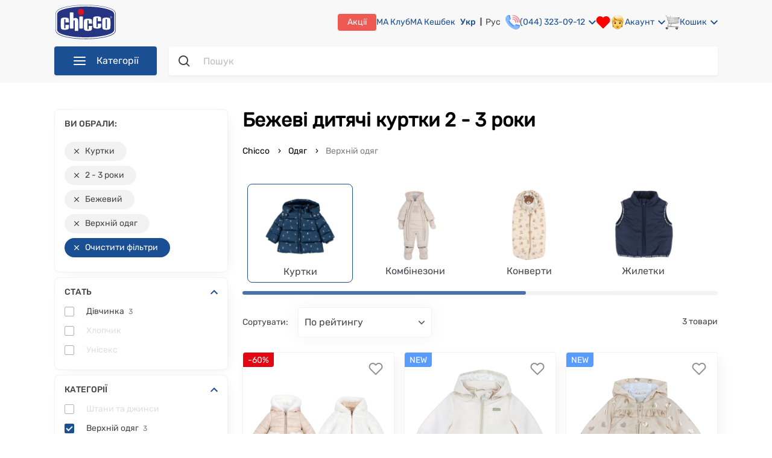

--- FILE ---
content_type: text/html; charset=utf-8
request_url: https://chicco.com.ua/ua/odezhda/verkhnyaya-odezhda/outerwear_type=kurtki/age=2-3-goda/color=bezhevyi
body_size: 70641
content:
<!doctype html>
<html data-n-head-ssr lang="uk" data-n-head="%7B%22lang%22:%7B%22ssr%22:%22uk%22%7D%7D">
  <head >
    <meta data-n-head="ssr" name="viewport" content="width=device-width, initial-scale=1, maximum-scale=1 shrink-to-fit=no"><meta data-n-head="ssr" data-hid="sentry-trace" name="sentry-trace" content="e07b1ba4fe644d3d9c904ab01a40a240-97893720d391bec4-0"><meta data-n-head="ssr" data-hid="sentry-baggage" name="baggage" content="sentry-environment=production,sentry-release=Chicco-UI%20production%20release%207554346b,sentry-public_key=fe9244ca58694134a7b23cbf4c48ece0,sentry-trace_id=e07b1ba4fe644d3d9c904ab01a40a240,sentry-sample_rate=0.0002,sentry-transaction=GET%20%2Fua%2Fodezhda%2Fverkhnyaya-odezhda%2Fouterwear_type%3Dkurtki%2Fage%3D2-3-goda%2Fcolor%3Dbezhevyi,sentry-sampled=false"><meta data-n-head="ssr" data-hid="charset" charset="utf-8"><meta data-n-head="ssr" data-hid="mobile-web-app-capable" name="mobile-web-app-capable" content="yes"><meta data-n-head="ssr" data-hid="apple-mobile-web-app-title" name="apple-mobile-web-app-title" content="Chicco"><meta data-n-head="ssr" data-hid="og:type" name="og:type" property="og:type" content="website"><meta data-n-head="ssr" data-hid="og:site_name" name="og:site_name" property="og:site_name" content="Chicco"><meta data-n-head="ssr" data-hid="twitter:card" name="twitter:card" content="summary"><meta data-n-head="ssr" data-hid="og:title" name="og:title" property="og:title" content="Дитячі куртки  бежевого кольору 2 - 3 роки ❤️️️️ купити в Києві та Україні | CHICCO.COM.UA"><meta data-n-head="ssr" data-hid="og:url" name="og:url" property="og:url" content="https://chicco.com.ua/ua/odezhda/verkhnyaya-odezhda/outerwear_type=kurtki/age=2-3-goda/color=bezhevyi"><meta data-n-head="ssr" data-hid="og:description" name="og:description" property="og:description" content="Куртка дитяча  цвет  бежевий 2 - 3 роки ✅ в інтернет магазині CHICCO.COM.UA ✔️ від відомого італійського виробника Chicco ⭐️ оплата МА Кешбеком до 50% ⚡ Доставка по Україні"><meta data-n-head="ssr" data-hid="twitter:description" name="twitter:description" content="Куртка дитяча  цвет  бежевий 2 - 3 роки ✅ в інтернет магазині CHICCO.COM.UA ✔️ від відомого італійського виробника Chicco ⭐️ оплата МА Кешбеком до 50% ⚡ Доставка по Україні"><meta data-n-head="ssr" data-hid="description" name="description" content="Куртка дитяча  цвет  бежевий 2 - 3 роки ✅ в інтернет магазині CHICCO.COM.UA ✔️ від відомого італійського виробника Chicco ⭐️ оплата МА Кешбеком до 50% ⚡ Доставка по Україні"><meta data-n-head="ssr" data-hid="og:image" name="og:image" property="og:image" content="https://static.chicco.com.ua/content-image/promo/logo_chicco.png"><meta data-n-head="ssr" data-hid="twitter:image" name="twitter:image" content="https://static.chicco.com.ua/content-image/promo/logo_chicco.png"><meta data-n-head="ssr" data-hid="keywords" name="keywords" content="Куртки для дітей, купити куртки для дітей"><meta data-n-head="ssr" data-hid="robots" name="robots" content="noindex,nofollow"><title>Дитячі куртки  бежевого кольору 2 - 3 роки ❤️️️️ купити в Києві та Україні | CHICCO.COM.UA</title><link data-n-head="ssr" rel="icon" type="image/x-icon" href="/favicon.ico"><link data-n-head="ssr" data-hid="shortcut-icon" rel="shortcut icon" href="/favicon.ico"><link data-n-head="ssr" rel="manifest" href="/_nuxt/manifest.addc7c1d.json" data-hid="manifest"><link data-n-head="ssr" data-hid="i18n-alt-ua" rel="alternate" href="https://chicco.com.ua/ua/odezhda/verkhnyaya-odezhda/outerwear_type=kurtki/age=2-3-goda/color=bezhevyi" hreflang="uk"><link data-n-head="ssr" data-hid="i18n-alt-ru" rel="alternate" href="https://chicco.com.ua/odezhda/verkhnyaya-odezhda/outerwear_type=kurtki/age=2-3-goda/color=bezhevyi" hreflang="ru"><link data-n-head="ssr" data-hid="x-default" rel="alternate" href="https://chicco.com.ua/ua/odezhda/verkhnyaya-odezhda/outerwear_type=kurtki/age=2-3-goda/color=bezhevyi" hreflang="x-default"><link data-n-head="ssr" rel="icon" type="image/x-icon" href="/favicon.ico"><script data-n-head="ssr" data-hid="gtm-script">if(!window._gtm_init){window._gtm_init=1;(function(w,n,d,m,e,p){w[d]=(w[d]==1||n[d]=='yes'||n[d]==1||n[m]==1||(w[e]&&w[e][p]&&w[e][p]()))?1:0})(window,navigator,'doNotTrack','msDoNotTrack','external','msTrackingProtectionEnabled');(function(w,d,s,l,x,y){w[x]={};w._gtm_inject=function(i){w[x][i]=1;w[l]=w[l]||[];w[l].push({'gtm.start':new Date().getTime(),event:'gtm.js'});var f=d.getElementsByTagName(s)[0],j=d.createElement(s);j.async=true;j.src='https://www.googletagmanager.com/gtm.js?id='+i;f.parentNode.insertBefore(j,f);};w[y]('GTM-K6BVXCH')})(window,document,'script','dataLayer','_gtm_ids','_gtm_inject')}</script><script data-n-head="ssr" type="application/ld+json">{"@context":"https://schema.org","@type":"WebSite","url":"https://chicco.com.ua/ua/","potentialAction":{"@type":"SearchAction","target":"https://chicco.com.ua/ua/search-result?q={search_term_string}","query-input":"required name=search_term_string"}}</script><script data-n-head="ssr" type="application/ld+json">{"@context":"http://schema.org","@type":"Organization","name":"Chicco Украина – офіційний інтернет-магазин дитячих товарів Chicco","url":"https://chicco.com.ua/ua/","logo":"https://static.chicco.com.ua/assets/img/main/logo.svg","contactPoint":[{"@type":"ContactPoint","telephone":"+38 (044) 323-09-12","contactType":"Sales"}],"sameAs":["https://www.facebook.com/chiccoukr","https://www.instagram.com/chiccoukraine/","https://www.youtube.com/user/chiccoukr"]}</script><script data-n-head="ssr" type="application/ld+json">{"@context":"http://schema.org/","@type":"BreadcrumbList","itemListElement":[{"@type":"ListItem","position":1,"item":{"@id":"https://chicco.com.ua/ua","name":"Chicco.com.ua"}},{"@type":"ListItem","position":2,"item":{"@id":"https://chicco.com.ua/ua/odezhda","name":"Одяг"}},{"@type":"ListItem","position":3,"item":{"@id":"https://chicco.com.ua/ua/odezhda/verkhnyaya-odezhda","name":"Верхній одяг"}}]}</script><link rel="stylesheet" href="/_nuxt/css/a36637e11ae1a2f5d399.css"><link rel="stylesheet" href="/_nuxt/css/5dcf79024f4f1ce9c57e.css"><link rel="stylesheet" href="/_nuxt/css/cf42a24a873788b67308.css"><link rel="stylesheet" href="/_nuxt/css/d44860cf730a1f4c4e33.css"><link rel="stylesheet" href="/_nuxt/css/867fdf25d7a14558814f.css"><link rel="stylesheet" href="/_nuxt/css/ba847e974133838fb320.css"><link rel="stylesheet" href="/_nuxt/css/aaf62e72d3b6f0ec1ea0.css">
  </head>
  <body class="" data-n-head="%7B%22class%22:%7B%22ssr%22:%22%22%7D%7D">
    <noscript data-n-head="ssr" data-hid="gtm-noscript" data-pbody="true"><iframe src="https://www.googletagmanager.com/ns.html?id=GTM-K6BVXCH&" height="0" width="0" style="display:none;visibility:hidden" title="gtm"></iframe></noscript><div data-server-rendered="true" id="__nuxt"><!----><div id="__layout"><div><noscript><div data-nosnippet class="noscript-default"><h3>Швидше за все у вашому браузері вимкнено JavaScript.</h3> <p>
        Вам треба увімкнути JavaScript у вашому браузері, щоб використовувати всі можливості цього сайту.
      </p></div></noscript> <!----> <header><div class="header"><div class="container"><div class="header-top"><section class="mobile-menu--visibility"><div class="burger"><img src="https://static.chicco.com.ua/chicco-assets/svg/header/menu-dropdown-gray.svg" alt="burger" class="burger__img"></div> <div class="mobile-menu"><div class="close-overlay"><img src="https://static.chicco.com.ua/chicco-assets/svg/close-red.svg" alt="close"></div> <div class="mobile-menu__wrap"><div class="mobile-menu-head"><div class="mobile-menu-head__close"><img src="https://static.chicco.com.ua/chicco-assets/svg/mobile-nav-close.svg" alt="close"></div> <div class="logo mobile-menu-head__logo"><a href="/ua" class="nuxt-link-active"><img src="https://static.chicco.com.ua/chicco-assets/svg/Chicco_logo_2021.svg" alt="Logo"></a></div> <div class="language-switcher mobile-menu-head__item"><a href="/ua/odezhda/verkhnyaya-odezhda/outerwear_type=kurtki/age=2-3-goda/color=bezhevyi" aria-current="page" class="language-switcher__item nuxt-link-exact-active nuxt-link-active active">
    Укр
  </a><a href="/odezhda/verkhnyaya-odezhda/outerwear_type=kurtki/age=2-3-goda/color=bezhevyi" class="language-switcher__item">
    Рус
  </a></div></div> <div class="mobile-menu-body"><div class="mobile-menu-wrapper"><ul class="menu-wrapper__list"><li class="menu-wrapper__list-item"><div class="menu-wrapper__list-item__link"><div class="menu-wrapper__list-item__link-img"><img src="https://static.chicco.com.ua/chicco-assets/img/menu/80/detskaya-komnata.png" alt="detskaya-komnata"></div> <span class="menu-wrapper__list-item__link-title">Дитяча кімната</span> <img src="https://static.chicco.com.ua/assets/svg/menu/menu-arrow.svg" alt="arrow" class="menu-wrapper__list-item__link-arrow"></div></li><li class="menu-wrapper__list-item"><div class="menu-wrapper__list-item__link"><div class="menu-wrapper__list-item__link-img"><img src="https://static.chicco.com.ua/chicco-assets/img/menu/80/kolyaski-i-avtokresla.png" alt="kolyaski-i-avtokresla"></div> <span class="menu-wrapper__list-item__link-title">Коляски та автокрісла</span> <img src="https://static.chicco.com.ua/assets/svg/menu/menu-arrow.svg" alt="arrow" class="menu-wrapper__list-item__link-arrow"></div></li><li class="menu-wrapper__list-item"><div class="menu-wrapper__list-item__link"><div class="menu-wrapper__list-item__link-img"><img src="https://static.chicco.com.ua/chicco-assets/img/menu/80/kormlenie.png" alt="kormlenie"></div> <span class="menu-wrapper__list-item__link-title">Годування</span> <img src="https://static.chicco.com.ua/assets/svg/menu/menu-arrow.svg" alt="arrow" class="menu-wrapper__list-item__link-arrow"></div></li><li class="menu-wrapper__list-item"><div class="menu-wrapper__list-item__link"><div class="menu-wrapper__list-item__link-img"><img src="https://static.chicco.com.ua/chicco-assets/img/menu/80/ukhod-i-gigiena.png" alt="ukhod-i-gigiena"></div> <span class="menu-wrapper__list-item__link-title">Догляд та гігієна</span> <img src="https://static.chicco.com.ua/assets/svg/menu/menu-arrow.svg" alt="arrow" class="menu-wrapper__list-item__link-arrow"></div></li><li class="menu-wrapper__list-item"><div class="menu-wrapper__list-item__link"><div class="menu-wrapper__list-item__link-img"><img src="https://static.chicco.com.ua/chicco-assets/img/menu/80/kosmetika.png" alt="kosmetika"></div> <span class="menu-wrapper__list-item__link-title">Косметика</span> <img src="https://static.chicco.com.ua/assets/svg/menu/menu-arrow.svg" alt="arrow" class="menu-wrapper__list-item__link-arrow"></div></li><li class="menu-wrapper__list-item"><div class="menu-wrapper__list-item__link"><div class="menu-wrapper__list-item__link-img"><img src="https://static.chicco.com.ua/chicco-assets/img/menu/80/dlya-mam-2.png" alt="dlya-mam-2"></div> <span class="menu-wrapper__list-item__link-title">Для мам</span> <img src="https://static.chicco.com.ua/assets/svg/menu/menu-arrow.svg" alt="arrow" class="menu-wrapper__list-item__link-arrow"></div></li><li class="menu-wrapper__list-item"><div class="menu-wrapper__list-item__link"><div class="menu-wrapper__list-item__link-img"><img src="https://static.chicco.com.ua/chicco-assets/img/menu/80/igrushki.png" alt="igrushki"></div> <span class="menu-wrapper__list-item__link-title">Іграшки</span> <img src="https://static.chicco.com.ua/assets/svg/menu/menu-arrow.svg" alt="arrow" class="menu-wrapper__list-item__link-arrow"></div></li><li class="menu-wrapper__list-item"><div class="menu-wrapper__list-item__link"><div class="menu-wrapper__list-item__link-img"><img src="https://static.chicco.com.ua/chicco-assets/img/menu/80/odezhda.png" alt="odezhda"></div> <span class="menu-wrapper__list-item__link-title">Одяг</span> <img src="https://static.chicco.com.ua/assets/svg/menu/menu-arrow.svg" alt="arrow" class="menu-wrapper__list-item__link-arrow"></div></li><li class="menu-wrapper__list-item"><div class="menu-wrapper__list-item__link"><div class="menu-wrapper__list-item__link-img"><img src="https://static.chicco.com.ua/chicco-assets/img/menu/80/obuv.png" alt="obuv"></div> <span class="menu-wrapper__list-item__link-title">Взуття</span> <img src="https://static.chicco.com.ua/assets/svg/menu/menu-arrow.svg" alt="arrow" class="menu-wrapper__list-item__link-arrow"></div></li> <li class="menu-wrapper__list-item"><a href="/ua/outlet" title="Outlet" aria-label="Outlet" class="menu-wrapper__list-item__link menu-wrapper__list-item__link-outlet"><div class="menu-wrapper__list-item__link-img"><img src="https://static.chicco.com.ua/chicco-assets/img/menu/80/80x80_outlet_mob.png" alt="outlet"></div> <span class="menu-wrapper__list-item__link-title">Outlet</span> <img src="https://static.chicco.com.ua/assets/svg/menu/menu-arrow.svg" alt="arrow" class="menu-wrapper__list-item__link-arrow"></a></li></ul></div> <div class="mobile-menu-wrapper" style="display:none;"><div class="menu-wrapper__list-item__link"><img src="https://static.chicco.com.ua/assets/svg/menu/menu-arrow.svg" alt="arrow" class="menu-wrapper__list-item__link-arrow__back"> <span class="menu-wrapper__list-item__link-title"></span></div> <div class="wrapper-list__item-show-all"><!----></div> <ul class="menu-wrapper__list"></ul></div> <div class="mobile-menu-wrapper" style="display:none;"><div class="menu-wrapper__list-item"><div class="menu-wrapper__list-item__link"><img src="https://static.chicco.com.ua/assets/svg/menu/menu-arrow.svg" alt="arrow" class="menu-wrapper__list-item__link-arrow__back"> <span class="menu-wrapper__list-item__link-folder-item"></span> <span class="menu-wrapper__list-item__link-folder-title"></span></div></div> <ul class="menu-wrapper__list"></ul></div> <div class="mobile-menu-separator"></div> <a href="tel:0443230906" class="mobile-menu-contact"><img src="https://static.chicco.com.ua/chicco-assets/svg/contact-phone.svg" alt="close">(044)
          323-09-06</a> <ul class="mobile-menu-sublist"><li class="mobile-menu-sublist__item"><a href="/ua/info/about-shop" class="mobile-menu-sublist__link">Про нас</a></li> <li class="mobile-menu-sublist__item"><a href="/ua/info/shops" class="mobile-menu-sublist__link">Наші магазини</a></li> <li class="mobile-menu-sublist__item"><a href="/ua/info/contact-us" class="mobile-menu-sublist__link">Зворотній зв'язок</a></li> <li class="mobile-menu-sublist__item"><a href="/ua/info/delivery" class="mobile-menu-sublist__link">Доставка і оплата</a></li> <li class="mobile-menu-sublist__item"><a href="/ua/info/return-policy" class="mobile-menu-sublist__link">Повернення та обмін</a></li> <li class="mobile-menu-sublist__item"><a href="/ua/info/service-warranty" class="mobile-menu-sublist__link">Сервіс та гарантія</a></li> <li class="mobile-menu-sublist__item"><a href="/ua/info/bonus-rules" class="mobile-menu-sublist__link">Програма МА Кешбек</a></li> <li class="mobile-menu-sublist__item"><a href="/ua/info/subscription" class="mobile-menu-sublist__link">МА Клуб</a></li> <li class="mobile-menu-sublist__item"><a href="/ua/promotion" class="mobile-menu-sublist__link">Акції та розпродажі</a></li> <li class="mobile-menu-sublist__item"><a href="/ua/pakunok-malyuka" class="mobile-menu-sublist__link">Пакунок малюка</a></li> <li class="mobile-menu-sublist__item"><a href="/ua/info/gift-sertificate" class="mobile-menu-sublist__link">
              Подарункові сертифікати
            </a></li> <li class="mobile-menu-sublist__item"><a href="/ua/blog" class="mobile-menu-sublist__link">Блог</a></li> <li class="mobile-menu-sublist__item"><a href="/ua/info/purchase-terms" class="mobile-menu-sublist__link">Умови покупки</a></li></ul></div></div></div> <div class="mobile-menu-overlay"></div></section> <div class="logo header-top__logo"><a href="/ua" class="nuxt-link-active"><img src="https://static.chicco.com.ua/chicco-assets/svg/Chicco_logo_2021.svg" alt="Logo"></a></div> <nav class="header-top__nav"><div class="header-top__nav-left-side"><div class="call-center"><a href="tel:0443230912" class="call-center__number">(044) 323-09-12</a> <!----></div></div> <div class="header-top__nav-right-side"><a href="/ua/promotion" class="header-top__nav-right-side-link promotions">Акції</a> <a href="/ua/info/subscription" class="header-top__nav-right-side-link babycard">МА Клуб
            </a> <a href="/ua/info/bonus-rules" class="header-top__nav-right-side-link babycard">МА Кешбек
            </a> <a href="/ua/info/service-warranty" class="header-top__nav-right-side-link guarantee">
              Гарантія та сервіс
            </a> <a href="/ua/info/delivery" class="header-top__nav-right-side-link payment-and-delivery">
              Oплата і доставка
            </a> <a href="/ua/info/shops" class="header-top__nav-right-side-link shops">Магазини</a> <div class="language-switcher header-top__nav-right-side-link"><a href="/ua/odezhda/verkhnyaya-odezhda/outerwear_type=kurtki/age=2-3-goda/color=bezhevyi" aria-current="page" class="language-switcher__item nuxt-link-exact-active nuxt-link-active active">
    Укр
  </a><a href="/odezhda/verkhnyaya-odezhda/outerwear_type=kurtki/age=2-3-goda/color=bezhevyi" class="language-switcher__item">
    Рус
  </a></div> <a href="tel:0443230912" class="header-top__nav-right-side-link call-center"><img src="https://static.chicco.com.ua/chicco-assets/svg/header/phone.svg" alt="call-center"> <div class="text">(044) 323-09-12</div> <img src="https://static.chicco.com.ua/chicco-assets/svg/arrow-down-blue.svg" alt="Arrow" class="arrow"> <div class="call-center-popup"><div class="call-center-popup-wrapper"><p class="call-center-popup-text">Графік роботи Call-центру:</p> <p class="call-center-popup-text">пн-нд: з <b>09:00</b> до <b>20:00</b></p></div></div></a> <section class="header-top__nav-right-side-link wish-list"><div class="wishlist-wrapper"><div class="wishlist" data-v-62266480><svg width="24" height="22" viewBox="0 0 24 22" fill="none" xmlns="http://www.w3.org/2000/svg" data-v-62266480><path d="M20.8401 3.60999C20.3294 3.099 19.7229 2.69364 19.0555 2.41708C18.388 2.14052 17.6726 1.99817 16.9501 1.99817C16.2276 1.99817 15.5122 2.14052 14.8448 2.41708C14.1773 2.69364 13.5709 3.099 13.0601 3.60999L12.0001 4.66999L10.9401 3.60999C9.90843 2.5783 8.50915 1.9987 7.05012 1.9987C5.59109 1.9987 4.19181 2.5783 3.16012 3.60999C2.12843 4.64169 1.54883 6.04096 1.54883 7.49999C1.54883 8.95903 2.12843 10.3583 3.16012 11.39L4.22012 12.45L12.0001 20.23L19.7801 12.45L20.8401 11.39C21.3511 10.8792 21.7565 10.2728 22.033 9.60535C22.3096 8.93789 22.4519 8.22248 22.4519 7.49999C22.4519 6.77751 22.3096 6.0621 22.033 5.39464C21.7565 4.72718 21.3511 4.12075 20.8401 3.60999V3.60999Z" stroke="red" fill="red" stroke-width="2" stroke-linecap="round" stroke-linejoin="round"></path></svg> <!----></div></div></section> <div class="account-wrapper"><div class="header-top__nav-right-side-link account"><img src="https://static.chicco.com.ua/chicco-assets/svg/header/face.svg" alt="account"> <div class="text">Акаунт</div> <img src="https://static.chicco.com.ua/chicco-assets/svg/arrow-down-blue.svg" alt="Arrow" class="arrow"></div> <div class="account-popup display-none"><div class="account-popup-wrapper"><div class="account-popup__auth login">Увійти</div> <div class="account-popup__auth register">Реєстрація</div></div></div></div> <div class="basket-wrapper"><div class="header-top__nav-right-side-link basket"><img src="https://static.chicco.com.ua/chicco-assets/svg/header/basket.svg" alt="basket"> <div class="text">Кошик</div> <img src="https://static.chicco.com.ua/chicco-assets/svg/arrow-down-blue.svg" alt="Arrow" class="arrow"> <div class="counter" style="display:none;">0</div></div> <div class="basket-popup display-none"><div class="basket-popup-wrapper"><!----></div></div> <!----></div></div></nav></div> <div class="header-bottom"><nav class="navigation"><div class="navigation__button"><img src="https://static.chicco.com.ua/chicco-assets/svg/header/menu-dropdown-white.svg" alt="Menu" class="navigation-button__img">Категорії
  </div> <noscript><ul class="navigation__list"><li class="navigation-list__item"><a href="/ua/detskaya-komnata" aria-label="Дитяча кімната" class="navigation-list__link"><div class="navigation-ico"><img src="https://static.chicco.com.ua/chicco-assets/img/menu/80/detskaya-komnata.png" alt="detskaya-komnata"></div> <span>Дитяча кімната</span><img src="https://static.chicco.com.ua/chicco-assets/svg/menu-arrow.svg" alt="arrow" class="navigation-arrow"></a></li><li class="navigation-list__item"><a href="/ua/kolyaski-i-avtokresla" aria-label="Коляски та автокрісла" class="navigation-list__link"><div class="navigation-ico"><img src="https://static.chicco.com.ua/chicco-assets/img/menu/80/kolyaski-i-avtokresla.png" alt="kolyaski-i-avtokresla"></div> <span>Коляски та автокрісла</span><img src="https://static.chicco.com.ua/chicco-assets/svg/menu-arrow.svg" alt="arrow" class="navigation-arrow"></a></li><li class="navigation-list__item"><a href="/ua/kormlenie" aria-label="Годування" class="navigation-list__link"><div class="navigation-ico"><img src="https://static.chicco.com.ua/chicco-assets/img/menu/80/kormlenie.png" alt="kormlenie"></div> <span>Годування</span><img src="https://static.chicco.com.ua/chicco-assets/svg/menu-arrow.svg" alt="arrow" class="navigation-arrow"></a></li><li class="navigation-list__item"><a href="/ua/ukhod-i-gigiena" aria-label="Догляд та гігієна" class="navigation-list__link"><div class="navigation-ico"><img src="https://static.chicco.com.ua/chicco-assets/img/menu/80/ukhod-i-gigiena.png" alt="ukhod-i-gigiena"></div> <span>Догляд та гігієна</span><img src="https://static.chicco.com.ua/chicco-assets/svg/menu-arrow.svg" alt="arrow" class="navigation-arrow"></a></li><li class="navigation-list__item"><a href="/ua/kosmetika" aria-label="Косметика" class="navigation-list__link"><div class="navigation-ico"><img src="https://static.chicco.com.ua/chicco-assets/img/menu/80/kosmetika.png" alt="kosmetika"></div> <span>Косметика</span><img src="https://static.chicco.com.ua/chicco-assets/svg/menu-arrow.svg" alt="arrow" class="navigation-arrow"></a></li><li class="navigation-list__item"><a href="/ua/dlya-mam-2" aria-label="Для мам" class="navigation-list__link"><div class="navigation-ico"><img src="https://static.chicco.com.ua/chicco-assets/img/menu/80/dlya-mam-2.png" alt="dlya-mam-2"></div> <span>Для мам</span><img src="https://static.chicco.com.ua/chicco-assets/svg/menu-arrow.svg" alt="arrow" class="navigation-arrow"></a></li><li class="navigation-list__item"><a href="/ua/igrushki" aria-label="Іграшки" class="navigation-list__link"><div class="navigation-ico"><img src="https://static.chicco.com.ua/chicco-assets/img/menu/80/igrushki.png" alt="igrushki"></div> <span>Іграшки</span><img src="https://static.chicco.com.ua/chicco-assets/svg/menu-arrow.svg" alt="arrow" class="navigation-arrow"></a></li><li class="navigation-list__item"><a href="/ua/odezhda" aria-label="Одяг" class="navigation-list__link nuxt-link-active"><div class="navigation-ico"><img src="https://static.chicco.com.ua/chicco-assets/img/menu/80/odezhda.png" alt="odezhda"></div> <span>Одяг</span><img src="https://static.chicco.com.ua/chicco-assets/svg/menu-arrow.svg" alt="arrow" class="navigation-arrow"></a></li><li class="navigation-list__item"><a href="/ua/obuv" aria-label="Взуття" class="navigation-list__link"><div class="navigation-ico"><img src="https://static.chicco.com.ua/chicco-assets/img/menu/80/obuv.png" alt="obuv"></div> <span>Взуття</span><img src="https://static.chicco.com.ua/chicco-assets/svg/menu-arrow.svg" alt="arrow" class="navigation-arrow"></a></li> <li class="navigation-list__item navigation-list__sale"><a href="/ua/outlet" title="Outlet" aria-label="Outlet" class="navigation-list__link"><div class="navigation-ico"><img src="https://static.chicco.com.ua/chicco-assets/img/menu/80/80x80_outlet_mob.png" alt="outlet"></div> <span>Outlet</span></a></li></ul></noscript> <ul class="navigation__list invisible"><li class="navigation-list__item"><a href="/ua/detskaya-komnata" aria-label="Дитяча кімната" class="navigation-list__link"><div class="navigation-ico"><img src="https://static.chicco.com.ua/chicco-assets/img/menu/80/detskaya-komnata.png" alt="detskaya-komnata"></div> <span>Дитяча кімната</span><img src="https://static.chicco.com.ua/chicco-assets/svg/menu-arrow.svg" alt="arrow" class="navigation-arrow"></a> <section class="dropdowns-menu"><div class="dropdowns-menu-wrap"><div class="dropdowns-menu__col-gender"><!----> <!----></div> <div class="dropdowns-menu__col-gender"><div class="dropdowns-menu__col"><div class="dropdowns-menu__head">Категорії</div> <ul class="menu-list menu-list_drop"><li class="menu-list__item"><a href="/ua/detskaya-komnata/krovatki-i-manezhi" aria-label="Ліжка та манежі" class="menu-list__text menu-list__text_drop">
        Ліжка та манежі
      </a></li><li class="menu-list__item"><a href="/ua/detskaya-komnata/postelnye-prinadlezhnosti" aria-label="Постільні приналежності" class="menu-list__text menu-list__text_drop">
        Постільні приналежності
      </a></li><li class="menu-list__item"><a href="/ua/detskaya-komnata/kupanie" aria-label="Купання" class="menu-list__text menu-list__text_drop">
        Купання
      </a></li><li class="menu-list__item"><a href="/ua/detskaya-komnata/pelenalnye-stoliki" aria-label="Столики для сповивання" class="menu-list__text menu-list__text_drop">
        Столики для сповивання
      </a></li><li class="menu-list__item"><a href="/ua/detskaya-komnata/radio--i-videonyani" aria-label="Радіо та відеоняні" class="menu-list__text menu-list__text_drop">
        Радіо та відеоняні
      </a></li><li class="menu-list__item"><a href="/ua/detskaya-komnata/bezopasnost-v-dome" aria-label="Дитяча безпека" class="menu-list__text menu-list__text_drop">
        Дитяча безпека
      </a></li><li class="menu-list__item"><a href="/ua/detskaya-komnata/uvlazhniteli-vozdukha" aria-label="Зволожувачі повітря" class="menu-list__text menu-list__text_drop">
        Зволожувачі повітря
      </a></li><li class="menu-list__item"><a href="/ua/detskaya-komnata/nochniki" aria-label="Нічники" class="menu-list__text menu-list__text_drop">
        Нічники
      </a></li><li class="menu-list__item"><a href="/ua/detskaya-komnata/khodunki" aria-label="Ходунки" class="menu-list__text menu-list__text_drop">
        Ходунки
      </a></li><li class="menu-list__item"><a href="/ua/detskaya-komnata/kresla-kachalki" aria-label="Крісла-гойдалки" class="menu-list__text menu-list__text_drop">
        Крісла-гойдалки
      </a></li><li class="menu-list__item"><a href="/ua/detskaya-komnata/myagkie-kresla" aria-label="М'які крісла" class="menu-list__text menu-list__text_drop">
        М'які крісла
      </a></li></ul></div></div> <div class="dropdowns-menu__col-gender"><!----> <!----></div> <!----></div></section></li><li class="navigation-list__item"><a href="/ua/kolyaski-i-avtokresla" aria-label="Коляски та автокрісла" class="navigation-list__link"><div class="navigation-ico"><img src="https://static.chicco.com.ua/chicco-assets/img/menu/80/kolyaski-i-avtokresla.png" alt="kolyaski-i-avtokresla"></div> <span>Коляски та автокрісла</span><img src="https://static.chicco.com.ua/chicco-assets/svg/menu-arrow.svg" alt="arrow" class="navigation-arrow"></a> <section class="dropdowns-menu"><div class="dropdowns-menu-wrap"><div class="dropdowns-menu__col-gender"><!----> <!----></div> <div class="dropdowns-menu__col-gender"><div class="dropdowns-menu__col"><div class="dropdowns-menu__head">Категорії</div> <ul class="menu-list menu-list_drop"><li class="menu-list__item"><a href="/ua/kolyaski-i-avtokresla/avtokresla" aria-label="Автокрісла" class="menu-list__text menu-list__text_drop">
        Автокрісла
      </a></li><li class="menu-list__item"><a href="/ua/kolyaski-i-avtokresla/kolyaski" aria-label="Коляски" class="menu-list__text menu-list__text_drop">
        Коляски
      </a></li><li class="menu-list__item"><a href="/ua/kolyaski-i-avtokresla/nagrudnye-sumki" aria-label="Нагрудні сумки" class="menu-list__text menu-list__text_drop">
        Нагрудні сумки
      </a></li><li class="menu-list__item"><a href="/ua/kolyaski-i-avtokresla/aksessuary-dlya-kolyasok" aria-label="Аксесуари для колясок" class="menu-list__text menu-list__text_drop">
        Аксесуари для колясок
      </a></li></ul></div></div> <div class="dropdowns-menu__col-gender"><!----> <!----></div> <!----></div></section></li><li class="navigation-list__item"><a href="/ua/kormlenie" aria-label="Годування" class="navigation-list__link"><div class="navigation-ico"><img src="https://static.chicco.com.ua/chicco-assets/img/menu/80/kormlenie.png" alt="kormlenie"></div> <span>Годування</span><img src="https://static.chicco.com.ua/chicco-assets/svg/menu-arrow.svg" alt="arrow" class="navigation-arrow"></a> <section class="dropdowns-menu"><div class="dropdowns-menu-wrap"><div class="dropdowns-menu__col-gender"><!----> <!----></div> <div class="dropdowns-menu__col-gender"><div class="dropdowns-menu__col"><div class="dropdowns-menu__head">Категорії</div> <ul class="menu-list menu-list_drop"><li class="menu-list__item"><a href="/ua/kormlenie/detskie-smesi" aria-label="Дитячі суміші" class="menu-list__text menu-list__text_drop">
        Дитячі суміші
      </a></li><li class="menu-list__item"><a href="/ua/kormlenie/kashi" aria-label="Каші" class="menu-list__text menu-list__text_drop">
        Каші
      </a></li><li class="menu-list__item"><a href="/ua/kormlenie/pyure-i-sneki" aria-label="Пюре та снеки" class="menu-list__text menu-list__text_drop">
        Пюре та снеки
      </a></li><li class="menu-list__item"><a href="/ua/kormlenie/stulchiki-dlya-kormleniya" aria-label="Стільчики для годування" class="menu-list__text menu-list__text_drop">
        Стільчики для годування
      </a></li><li class="menu-list__item"><a href="/ua/kormlenie/molokootsosy" aria-label="Молоковідсмоктувачі" class="menu-list__text menu-list__text_drop">
        Молоковідсмоктувачі
      </a></li><li class="menu-list__item"><a href="/ua/kormlenie/butylochki-dlya-kormleniya" aria-label="Пляшечки для годування" class="menu-list__text menu-list__text_drop">
        Пляшечки для годування
      </a></li><li class="menu-list__item"><a href="/ua/kormlenie/soski-dlya-butylochek" aria-label="Соски для пляшечок" class="menu-list__text menu-list__text_drop">
        Соски для пляшечок
      </a></li><li class="menu-list__item"><a href="/ua/kormlenie/podogrevateli-i-sterilizatory" aria-label="Підігрівачі та стерилізатори" class="menu-list__text menu-list__text_drop">
        Підігрівачі та стерилізатори
      </a></li><li class="menu-list__item"><a href="/ua/kormlenie/pustyshki-karabiny" aria-label="Пустушки, карабіни" class="menu-list__text menu-list__text_drop">
        Пустушки, карабіни
      </a></li><li class="menu-list__item"><a href="/ua/kormlenie/kukhonnye-kombainy" aria-label="Кухонні комбайни" class="menu-list__text menu-list__text_drop">
        Кухонні комбайни
      </a></li><li class="menu-list__item"><a href="/ua/kormlenie/posuda-termosy-aksessuary" aria-label="Дитячий посуд" class="menu-list__text menu-list__text_drop">
        Дитячий посуд
      </a></li><li class="menu-list__item"><a href="/ua/kormlenie/slyunyavchiki-i-nagrudniki" aria-label="Слинявчики та нагрудники" class="menu-list__text menu-list__text_drop">
        Слинявчики та нагрудники
      </a></li><li class="menu-list__item"><a href="/ua/kormlenie/podushki-dlya-kormleniya" aria-label="Подушки для годування" class="menu-list__text menu-list__text_drop">
        Подушки для годування
      </a></li></ul></div></div> <div class="dropdowns-menu__col-gender"><!----> <!----></div> <!----></div></section></li><li class="navigation-list__item"><a href="/ua/ukhod-i-gigiena" aria-label="Догляд та гігієна" class="navigation-list__link"><div class="navigation-ico"><img src="https://static.chicco.com.ua/chicco-assets/img/menu/80/ukhod-i-gigiena.png" alt="ukhod-i-gigiena"></div> <span>Догляд та гігієна</span><img src="https://static.chicco.com.ua/chicco-assets/svg/menu-arrow.svg" alt="arrow" class="navigation-arrow"></a> <section class="dropdowns-menu"><div class="dropdowns-menu-wrap"><div class="dropdowns-menu__col-gender"><!----> <!----></div> <div class="dropdowns-menu__col-gender"><div class="dropdowns-menu__col"><div class="dropdowns-menu__head">Категорії</div> <ul class="menu-list menu-list_drop"><li class="menu-list__item"><a href="/ua/ukhod-i-gigiena/nabory-v-roddom" aria-label="Набори в пологовий" class="menu-list__text menu-list__text_drop">
        Набори в пологовий
      </a></li><li class="menu-list__item"><a href="/ua/ukhod-i-gigiena/gigiena-mamy" aria-label="Гігієна мами" class="menu-list__text menu-list__text_drop">
        Гігієна мами
      </a></li><li class="menu-list__item"><a href="/ua/ukhod-i-gigiena/gigiena-malysha" aria-label="Гігієна малюка" class="menu-list__text menu-list__text_drop">
        Гігієна малюка
      </a></li><li class="menu-list__item"><a href="/ua/ukhod-i-gigiena/podguzniki" aria-label="Підгузки" class="menu-list__text menu-list__text_drop">
        Підгузки
      </a></li><li class="menu-list__item"><a href="/ua/ukhod-i-gigiena/gorshki" aria-label="Горщики" class="menu-list__text menu-list__text_drop">
        Горщики
      </a></li><li class="menu-list__item"><a href="/ua/ukhod-i-gigiena/sredstva-dlya-stirki" aria-label="Засоби для прання" class="menu-list__text menu-list__text_drop">
        Засоби для прання
      </a></li></ul></div></div> <div class="dropdowns-menu__col-gender"><!----> <!----></div> <!----></div></section></li><li class="navigation-list__item"><a href="/ua/kosmetika" aria-label="Косметика" class="navigation-list__link"><div class="navigation-ico"><img src="https://static.chicco.com.ua/chicco-assets/img/menu/80/kosmetika.png" alt="kosmetika"></div> <span>Косметика</span><img src="https://static.chicco.com.ua/chicco-assets/svg/menu-arrow.svg" alt="arrow" class="navigation-arrow"></a> <section class="dropdowns-menu"><div class="dropdowns-menu-wrap"><div class="dropdowns-menu__col-gender"><!----> <!----></div> <div class="dropdowns-menu__col-gender"><div class="dropdowns-menu__col"><div class="dropdowns-menu__head">Категорії</div> <ul class="menu-list menu-list_drop"><li class="menu-list__item"><a href="/ua/kosmetika/dlya-mam" aria-label="Для мам" class="menu-list__text menu-list__text_drop">
        Для мам
      </a></li><li class="menu-list__item"><a href="/ua/kosmetika/dlya-kupaniya" aria-label="Для купання" class="menu-list__text menu-list__text_drop">
        Для купання
      </a></li><li class="menu-list__item"><a href="/ua/kosmetika/ukhod-za-kozhei" aria-label="Догляд за шкірою" class="menu-list__text menu-list__text_drop">
        Догляд за шкірою
      </a></li><li class="menu-list__item"><a href="/ua/kosmetika/dlya-smeny-podguznikov" aria-label="Для зміни підгузків" class="menu-list__text menu-list__text_drop">
        Для зміни підгузків
      </a></li><li class="menu-list__item"><a href="/ua/kosmetika/ukhod-za-zubkami" aria-label="Догляд за зубками" class="menu-list__text menu-list__text_drop">
        Догляд за зубками
      </a></li><li class="menu-list__item"><a href="/ua/kosmetika/solntsezashchitnaya-liniya" aria-label="Сонцезахисна лінія" class="menu-list__text menu-list__text_drop">
        Сонцезахисна лінія
      </a></li><li class="menu-list__item"><a href="/ua/kosmetika/zashchita-ot-komarov" aria-label="Захист від комарів" class="menu-list__text menu-list__text_drop">
        Захист від комарів
      </a></li><li class="menu-list__item"><a href="/ua/kosmetika/parfyumeriya-dlya-detei" aria-label="Парфюмерія для дітей" class="menu-list__text menu-list__text_drop">
        Парфюмерія для дітей
      </a></li></ul></div></div> <div class="dropdowns-menu__col-gender"><!----> <!----></div> <!----></div></section></li><li class="navigation-list__item"><a href="/ua/dlya-mam-2" aria-label="Для мам" class="navigation-list__link"><div class="navigation-ico"><img src="https://static.chicco.com.ua/chicco-assets/img/menu/80/dlya-mam-2.png" alt="dlya-mam-2"></div> <span>Для мам</span><img src="https://static.chicco.com.ua/chicco-assets/svg/menu-arrow.svg" alt="arrow" class="navigation-arrow"></a> <section class="dropdowns-menu"><div class="dropdowns-menu-wrap"><div class="dropdowns-menu__col-gender"><!----> <!----></div> <div class="dropdowns-menu__col-gender"><div class="dropdowns-menu__col"><div class="dropdowns-menu__head">Категорії</div> <ul class="menu-list menu-list_drop"><li class="menu-list__item"><a href="/ua/dlya-mam-2/odezhda-dlya-beremennykh" aria-label="Одяг для вагітних" class="menu-list__text menu-list__text_drop">
        Одяг для вагітних
      </a></li><li class="menu-list__item"><a href="/ua/dlya-mam-2/bele-dorodovoe" aria-label="Білизна допологова" class="menu-list__text menu-list__text_drop">
        Білизна допологова
      </a></li><li class="menu-list__item"><a href="/ua/dlya-mam-2/bele-poslerodovoe" aria-label="Білизна післяпологова" class="menu-list__text menu-list__text_drop">
        Білизна післяпологова
      </a></li><li class="menu-list__item"><a href="/ua/dlya-mam-2/gigiena-mamy-1" aria-label="Гігієна мами" class="menu-list__text menu-list__text_drop">
        Гігієна мами
      </a></li><li class="menu-list__item"><a href="/ua/dlya-mam-2/kosmetika-dlya-mam" aria-label="Косметика для мам" class="menu-list__text menu-list__text_drop">
        Косметика для мам
      </a></li><li class="menu-list__item"><a href="/ua/dlya-mam-2/nabory-v-roddom-1" aria-label="Набори в пологовий будинок" class="menu-list__text menu-list__text_drop">
        Набори в пологовий будинок
      </a></li><li class="menu-list__item"><a href="/ua/dlya-mam-2/molokootsosy-1" aria-label="Молоковідсмоктувачі" class="menu-list__text menu-list__text_drop">
        Молоковідсмоктувачі
      </a></li><li class="menu-list__item"><a href="/ua/dlya-mam-2/podushki-dlya-kormleniya-1" aria-label="Подушки для годування" class="menu-list__text menu-list__text_drop">
        Подушки для годування
      </a></li></ul></div></div> <div class="dropdowns-menu__col-gender"><!----> <!----></div> <!----></div></section></li><li class="navigation-list__item"><a href="/ua/igrushki" aria-label="Іграшки" class="navigation-list__link"><div class="navigation-ico"><img src="https://static.chicco.com.ua/chicco-assets/img/menu/80/igrushki.png" alt="igrushki"></div> <span>Іграшки</span><img src="https://static.chicco.com.ua/chicco-assets/svg/menu-arrow.svg" alt="arrow" class="navigation-arrow"></a> <section class="dropdowns-menu"><div class="dropdowns-menu-wrap"><div class="dropdowns-menu__col-gender"><!----> <!----></div> <div class="dropdowns-menu__col-gender"><div class="dropdowns-menu__col"><div class="dropdowns-menu__head">Категорії</div> <ul class="menu-list menu-list_drop menu-list-width"><li class="menu-list__item"><a href="/ua/igrushki/dlya-krovatki" aria-label="Для ліжечка" class="menu-list__text menu-list__text_drop">
        Для ліжечка
      </a></li><li class="menu-list__item"><a href="/ua/igrushki/proektory-muzykalnye" aria-label="Проектори музичні" class="menu-list__text menu-list__text_drop">
        Проектори музичні
      </a></li><li class="menu-list__item"><a href="/ua/igrushki/razvivayushchie-tsentry" aria-label="Розвиваючі центри" class="menu-list__text menu-list__text_drop">
        Розвиваючі центри
      </a></li><li class="menu-list__item"><a href="/ua/igrushki/myagkie-igrushki" aria-label="М'які іграшки" class="menu-list__text menu-list__text_drop">
        М'які іграшки
      </a></li><li class="menu-list__item"><a href="/ua/igrushki/pogremushki-i-gryzuny" aria-label="Брязкальця та гризуни" class="menu-list__text menu-list__text_drop">
        Брязкальця та гризуни
      </a></li><li class="menu-list__item"><a href="/ua/igrushki/dlya-kolyaski" aria-label="Для коляски" class="menu-list__text menu-list__text_drop">
        Для коляски
      </a></li><li class="menu-list__item"><a href="/ua/igrushki/dlya-kupaniya-1" aria-label="Для купання" class="menu-list__text menu-list__text_drop">
        Для купання
      </a></li><li class="menu-list__item"><a href="/ua/igrushki/sortery-i-piramidki" aria-label="Сортери та пірамідки" class="menu-list__text menu-list__text_drop">
        Сортери та пірамідки
      </a></li><li class="menu-list__item"><a href="/ua/igrushki/igrovye-kovriki" aria-label="Ігрові килимки" class="menu-list__text menu-list__text_drop">
        Ігрові килимки
      </a></li><li class="menu-list__item"><a href="/ua/igrushki/igrushki-khodunki" aria-label="Іграшки-ходунки" class="menu-list__text menu-list__text_drop">
        Іграшки-ходунки
      </a></li><li class="menu-list__item"><a href="/ua/igrushki/muzykalnye-igrushki" aria-label="Музичні іграшки" class="menu-list__text menu-list__text_drop">
        Музичні іграшки
      </a></li><li class="menu-list__item"><a href="/ua/igrushki/sportivnye-tsentry" aria-label="Спортивні іграшки" class="menu-list__text menu-list__text_drop">
        Спортивні іграшки
      </a></li><li class="menu-list__item"><a href="/ua/igrushki/mashinki-i-mototsikly" aria-label="Машинки та мотоцикли" class="menu-list__text menu-list__text_drop">
        Машинки та мотоцикли
      </a></li><li class="menu-list__item"><a href="/ua/igrushki/detskii-transport" aria-label="Дитячий транспорт" class="menu-list__text menu-list__text_drop">
        Дитячий транспорт
      </a></li><li class="menu-list__item"><a href="/ua/igrushki/dvuyazychnye-igrushki" aria-label="Двомовні іграшки" class="menu-list__text menu-list__text_drop">
        Двомовні іграшки
      </a></li><li class="menu-list__item"><a href="/ua/igrushki/nastolnye-igry" aria-label="Настільні ігри" class="menu-list__text menu-list__text_drop">
        Настільні ігри
      </a></li></ul></div></div> <div class="dropdowns-menu__col-gender"><!----> <div class="dropdowns-menu__col"><div class="dropdowns-menu__head">Вік</div> <ul class="menu-list menu-list_drop"><li class="menu-list__item"><a href="/ua/igrushki/age=ot-0-mes" aria-label="від 0 міс" class="menu-list__text menu-list__text_drop menu-list__text_capitalize">
        від 0 міс
      </a></li><li class="menu-list__item"><a href="/ua/igrushki/age=ot-6-mes" aria-label="від 6 міс" class="menu-list__text menu-list__text_drop menu-list__text_capitalize">
        від 6 міс
      </a></li><li class="menu-list__item"><a href="/ua/igrushki/age=ot-12-mes" aria-label="від 12 міс" class="menu-list__text menu-list__text_drop menu-list__text_capitalize">
        від 12 міс
      </a></li><li class="menu-list__item"><a href="/ua/igrushki/age=ot-24-mes" aria-label="від 24 міс" class="menu-list__text menu-list__text_drop menu-list__text_capitalize">
        від 24 міс
      </a></li><li class="menu-list__item"><a href="/ua/igrushki/age=ot-3-let" aria-label="від 3 років" class="menu-list__text menu-list__text_drop menu-list__text_capitalize">
        від 3 років
      </a></li></ul></div></div> <!----></div></section></li><li class="navigation-list__item"><a href="/ua/odezhda" aria-label="Одяг" class="navigation-list__link nuxt-link-active"><div class="navigation-ico"><img src="https://static.chicco.com.ua/chicco-assets/img/menu/80/odezhda.png" alt="odezhda"></div> <span>Одяг</span><img src="https://static.chicco.com.ua/chicco-assets/svg/menu-arrow.svg" alt="arrow" class="navigation-arrow"></a> <section class="dropdowns-menu"><div class="dropdowns-menu-wrap"><div class="dropdowns-menu__col-gender"><div class="dropdowns-menu__col"><div class="dropdowns-menu__head">Для хлопчиків</div> <ul class="menu-list menu-list_drop"><li class="menu-list__item"><a href="/ua/odezhda/gender=1/age=0-6-mes,6-12-mes" aria-label="0 - 12 мес" class="menu-list__text menu-list__text_drop menu-list__text_capitalize">
        0 - 12 мес
      </a></li><li class="menu-list__item"><a href="/ua/odezhda/gender=1/age=12-24-mes,2-3-goda" aria-label="12 - 36 мес" class="menu-list__text menu-list__text_drop menu-list__text_capitalize">
        12 - 36 мес
      </a></li><li class="menu-list__item"><a href="/ua/odezhda/gender=1/age=3-8-let" aria-label="3 - 8 лет" class="menu-list__text menu-list__text_drop menu-list__text_capitalize">
        3 - 8 лет
      </a></li><li class="menu-list__item"><a href="/ua/odezhda/gender=1/age=9-12-let" aria-label="9 - 12 лет" class="menu-list__text menu-list__text_drop menu-list__text_capitalize">
        9 - 12 лет
      </a></li></ul></div> <div class="dropdowns-menu__col"><div class="dropdowns-menu__head">Для дівчаток</div> <ul class="menu-list menu-list_drop"><li class="menu-list__item"><a href="/ua/odezhda/gender=2/age=0-6-mes,6-12-mes" aria-label="0 - 12 мес" class="menu-list__text menu-list__text_drop menu-list__text_capitalize">
        0 - 12 мес
      </a></li><li class="menu-list__item"><a href="/ua/odezhda/gender=2/age=12-24-mes,2-3-goda" aria-label="12 - 36 мес" class="menu-list__text menu-list__text_drop menu-list__text_capitalize">
        12 - 36 мес
      </a></li><li class="menu-list__item"><a href="/ua/odezhda/gender=2/age=3-8-let" aria-label="3 - 8 лет" class="menu-list__text menu-list__text_drop menu-list__text_capitalize">
        3 - 8 лет
      </a></li><li class="menu-list__item"><a href="/ua/odezhda/gender=2/age=9-12-let" aria-label="9 - 12 лет" class="menu-list__text menu-list__text_drop menu-list__text_capitalize">
        9 - 12 лет
      </a></li></ul></div></div> <div class="dropdowns-menu__col-gender"><div class="dropdowns-menu__col"><div class="dropdowns-menu__head">Категорії</div> <ul class="menu-list menu-list_drop menu-list-width"><li class="menu-list__item"><a href="/ua/odezhda/bryuki-i-dzhinsy" aria-label="Штани та джинси" class="menu-list__text menu-list__text_drop">
        Штани та джинси
      </a></li><li class="menu-list__item"><a href="/ua/odezhda/verkhnyaya-odezhda" aria-label="Верхній одяг" class="menu-list__text menu-list__text_drop nuxt-link-active">
        Верхній одяг
      </a></li><li class="menu-list__item"><a href="/ua/odezhda/zhakety-i-pidzhaki" aria-label="Жакети та піджаки" class="menu-list__text menu-list__text_drop">
        Жакети та піджаки
      </a></li><li class="menu-list__item"><a href="/ua/odezhda/kardigany-i-pulovery" aria-label="Кардигани та пуловери" class="menu-list__text menu-list__text_drop">
        Кардигани та пуловери
      </a></li><li class="menu-list__item"><a href="/ua/odezhda/kolgoty-i-noski" aria-label="Колготи та шкарпетки" class="menu-list__text menu-list__text_drop">
        Колготи та шкарпетки
      </a></li><li class="menu-list__item"><a href="/ua/odezhda/kombinezony-komplekty-bodi" aria-label="Комбінезони, комплекти та боді" class="menu-list__text menu-list__text_drop">
        Комбінезони, комплекти та боді
      </a></li><li class="menu-list__item"><a href="/ua/odezhda/kostyumy" aria-label="Костюми" class="menu-list__text menu-list__text_drop">
        Костюми
      </a></li><li class="menu-list__item"><a href="/ua/odezhda/kupalniki-i-plavki" aria-label="Купальники та плавки" class="menu-list__text menu-list__text_drop">
        Купальники та плавки
      </a></li><li class="menu-list__item"><a href="/ua/odezhda/nizhnee-bele" aria-label="Спідня білизна" class="menu-list__text menu-list__text_drop">
        Спідня білизна
      </a></li><li class="menu-list__item"><a href="/ua/odezhda/ochki-solntsezashchitnye" aria-label="Окуляри сонцезахисні" class="menu-list__text menu-list__text_drop">
        Окуляри сонцезахисні
      </a></li><li class="menu-list__item"><a href="/ua/odezhda/pizhamy-i-khalaty" aria-label="Піжами та халати" class="menu-list__text menu-list__text_drop">
        Піжами та халати
      </a></li><li class="menu-list__item"><a href="/ua/odezhda/platya-i-yubki" aria-label="Сукні та спідниці" class="menu-list__text menu-list__text_drop">
        Сукні та спідниці
      </a></li><li class="menu-list__item"><a href="/ua/odezhda/pledy-i-pelenki" aria-label="Ковдри та пелюшки" class="menu-list__text menu-list__text_drop">
        Ковдри та пелюшки
      </a></li><li class="menu-list__item"><a href="/ua/odezhda/polotentsa-i-nakidki" aria-label="Рушники та накидки" class="menu-list__text menu-list__text_drop">
        Рушники та накидки
      </a></li><li class="menu-list__item"><a href="/ua/odezhda/reglany-polo-i-rubashki" aria-label="Реглани, поло та сорочки" class="menu-list__text menu-list__text_drop">
        Реглани, поло та сорочки
      </a></li><li class="menu-list__item"><a href="/ua/odezhda/futbolki-i-maiki" aria-label="Футболки та майки" class="menu-list__text menu-list__text_drop">
        Футболки та майки
      </a></li><li class="menu-list__item"><a href="/ua/odezhda/shapki-sharfy-perchatki" aria-label="Шапки, шарфи, рукавички" class="menu-list__text menu-list__text_drop">
        Шапки, шарфи, рукавички
      </a></li><li class="menu-list__item"><a href="/ua/odezhda/shorty" aria-label="Шорти" class="menu-list__text menu-list__text_drop">
        Шорти
      </a></li><li class="menu-list__item"><a href="/ua/odezhda/aksessuary" aria-label="Аксесуари" class="menu-list__text menu-list__text_drop">
        Аксесуари
      </a></li></ul></div></div> <div class="dropdowns-menu__col-gender"><!----> <!----></div> <!----></div></section></li><li class="navigation-list__item"><a href="/ua/obuv" aria-label="Взуття" class="navigation-list__link"><div class="navigation-ico"><img src="https://static.chicco.com.ua/chicco-assets/img/menu/80/obuv.png" alt="obuv"></div> <span>Взуття</span><img src="https://static.chicco.com.ua/chicco-assets/svg/menu-arrow.svg" alt="arrow" class="navigation-arrow"></a> <section class="dropdowns-menu"><div class="dropdowns-menu-wrap"><div class="dropdowns-menu__col-gender"><div class="dropdowns-menu__col"><div class="dropdowns-menu__head">Для хлопчиків</div> <ul class="menu-list menu-list_drop"><li class="menu-list__item"><a href="/ua/obuv/gender=1/age=0-6-mes,6-12-mes" aria-label="0 - 12 мес" class="menu-list__text menu-list__text_drop menu-list__text_capitalize">
        0 - 12 мес
      </a></li><li class="menu-list__item"><a href="/ua/obuv/gender=1/age=12-24-mes,2-3-goda" aria-label="12 - 36 мес" class="menu-list__text menu-list__text_drop menu-list__text_capitalize">
        12 - 36 мес
      </a></li><li class="menu-list__item"><a href="/ua/obuv/gender=1/age=3-8-let" aria-label="3 - 8 лет" class="menu-list__text menu-list__text_drop menu-list__text_capitalize">
        3 - 8 лет
      </a></li><li class="menu-list__item"><a href="/ua/obuv/gender=1/age=9-12-let" aria-label="9 - 12 лет" class="menu-list__text menu-list__text_drop menu-list__text_capitalize">
        9 - 12 лет
      </a></li><li class="menu-list__item"><a href="/ua/obuv/gender=1/age=13-16-let" aria-label="13 - 16 лет" class="menu-list__text menu-list__text_drop menu-list__text_capitalize">
        13 - 16 лет
      </a></li></ul></div> <div class="dropdowns-menu__col"><div class="dropdowns-menu__head">Для дівчаток</div> <ul class="menu-list menu-list_drop"><li class="menu-list__item"><a href="/ua/obuv/gender=2/age=0-6-mes,6-12-mes" aria-label="0 - 12 мес" class="menu-list__text menu-list__text_drop menu-list__text_capitalize">
        0 - 12 мес
      </a></li><li class="menu-list__item"><a href="/ua/obuv/gender=2/age=12-24-mes,2-3-goda" aria-label="12 - 36 мес" class="menu-list__text menu-list__text_drop menu-list__text_capitalize">
        12 - 36 мес
      </a></li><li class="menu-list__item"><a href="/ua/obuv/gender=2/age=3-8-let" aria-label="3 - 8 лет" class="menu-list__text menu-list__text_drop menu-list__text_capitalize">
        3 - 8 лет
      </a></li><li class="menu-list__item"><a href="/ua/obuv/gender=2/age=9-12-let" aria-label="9 - 12 лет" class="menu-list__text menu-list__text_drop menu-list__text_capitalize">
        9 - 12 лет
      </a></li><li class="menu-list__item"><a href="/ua/obuv/gender=2/age=13-16-let" aria-label="13 - 16 лет" class="menu-list__text menu-list__text_drop menu-list__text_capitalize">
        13 - 16 лет
      </a></li></ul></div></div> <div class="dropdowns-menu__col-gender"><div class="dropdowns-menu__col"><div class="dropdowns-menu__head">Категорії</div> <ul class="menu-list menu-list_drop"><li class="menu-list__item"><a href="/ua/obuv/bosonozhki" aria-label="Босоніжки" class="menu-list__text menu-list__text_drop">
        Босоніжки
      </a></li><li class="menu-list__item"><a href="/ua/obuv/botinki-i-polubotinki" aria-label="Черевики та напівчеревики" class="menu-list__text menu-list__text_drop">
        Черевики та напівчеревики
      </a></li><li class="menu-list__item"><a href="/ua/obuv/kedy" aria-label="Кеди" class="menu-list__text menu-list__text_drop">
        Кеди
      </a></li><li class="menu-list__item"><a href="/ua/obuv/krossovki" aria-label="Кросівки" class="menu-list__text menu-list__text_drop">
        Кросівки
      </a></li><li class="menu-list__item"><a href="/ua/obuv/pinetki" aria-label="Пінетки" class="menu-list__text menu-list__text_drop">
        Пінетки
      </a></li><li class="menu-list__item"><a href="/ua/obuv/sapogi" aria-label="Чоботи" class="menu-list__text menu-list__text_drop">
        Чоботи
      </a></li><li class="menu-list__item"><a href="/ua/obuv/slantsy" aria-label="Сланці" class="menu-list__text menu-list__text_drop">
        Сланці
      </a></li><li class="menu-list__item"><a href="/ua/obuv/tapochki" aria-label="Капці" class="menu-list__text menu-list__text_drop">
        Капці
      </a></li><li class="menu-list__item"><a href="/ua/obuv/tufli" aria-label="Туфлі" class="menu-list__text menu-list__text_drop">
        Туфлі
      </a></li></ul></div></div> <div class="dropdowns-menu__col-gender"><!----> <!----></div> <!----></div></section></li> <li class="navigation-list__item navigation-list__sale"><a href="/ua/outlet" title="Outlet" aria-label="Outlet" class="navigation-list__link"><div class="navigation-ico"><img src="https://static.chicco.com.ua/chicco-assets/img/menu/80/80x80_outlet_mob.png" alt="outlet"></div> <span>Outlet</span></a></li></ul></nav> <section class="quick-search__block"><form class="quick-search-form"><input type="text" placeholder="Пошук" aria-label="Пошук" value="" class="quick-search-form__field"> <!----> <span class="quick-search-icon quick-search-icon__search"></span> <button class="quick-search-icon quick-search-icon__voice"></button> <div class="quick-search-result"><div class="quick-search-result-wrapper"> <div><!----> <!----></div></div> <!----> <!----></div></form></section></div></div></div> <!----></header> <main class="catalog-page"><div class="container"><section class="catalog"><aside class="catalog-aside"><div class="page-catalog-aside__affix"><div class="filters"><div class="filters-title"><svg width="12" height="8" fill="none" xmlns="http://www.w3.org/2000/svg" class="filters-title__ico"><path d="M10.59 7.42L6 2.83 1.41 7.42 0 6l6-6 6 6-1.41 1.42z" fill="#1B4F94"></path></svg>
    Фiльтри
  </div> <div class="filters-wrapper"><div class="page-filter page-filter_border"><span data-visible="button" class="page-filter__title"><span class="active-filters__head">Ви обрали:</span> <span class="ico-plus ico-plus_circle page-filter__ico"></span></span> <div><ul class="active-filters"><li class="active-filters__item"><img src="https://static.chicco.com.ua/chicco-assets/svg/filters/filter-close.svg" alt="close">Куртки
      </li><li class="active-filters__item"><img src="https://static.chicco.com.ua/chicco-assets/svg/filters/filter-close.svg" alt="close">2 - 3 роки
      </li><li class="active-filters__item"><img src="https://static.chicco.com.ua/chicco-assets/svg/filters/filter-close.svg" alt="close">Бежевий
      </li><li class="active-filters__item"><img src="https://static.chicco.com.ua/chicco-assets/svg/filters/filter-close.svg" alt="close">Верхній одяг
      </li> <li class="active-filters__item active-filters__clear-all"><img src="https://static.chicco.com.ua/chicco-assets/svg/filters/filter-close-all.svg" alt="close">Очистити фільтри
      </li></ul></div></div> <div class="page-filter page-filter_border"><span data-visible="button" class="page-filter__title"><span class="page-filter__text">Стать</span> <span class="page-filter__ico active"><svg width="12" height="8" fill="none" xmlns="http://www.w3.org/2000/svg"><path d="M10.59 7.42L6 2.83 1.41 7.42 0 6l6-6 6 6-1.41 1.42z" fill="#1B4F94"></path></svg></span></span> <div><ul data-visible="box" class="page-filter-list"><li class="page-filter-list__item"><span class="uc-checkbox-container"> <input type="checkbox"> <span class="uc-checkbox"></span> <span>
        Дівчинка
        <span class="products-count">
          3
        </span></span></span></li><li class="page-filter-list__item"><span class="uc-checkbox-container uc-checkbox-container_disabled"> <input disabled="disabled" type="checkbox"> <span class="uc-checkbox"></span> <span>
        Хлопчик
        <!----></span></span></li><li class="page-filter-list__item"><span class="uc-checkbox-container uc-checkbox-container_disabled"> <input disabled="disabled" type="checkbox"> <span class="uc-checkbox"></span> <span>
        Унісекс
        <!----></span></span></li></ul> <!----> <!----> <!----> <!----> <!----></div></div><div class="page-filter page-filter_border"><span data-visible="button" class="page-filter__title"><span class="page-filter__text">Категорії</span> <span class="page-filter__ico active"><svg width="12" height="8" fill="none" xmlns="http://www.w3.org/2000/svg"><path d="M10.59 7.42L6 2.83 1.41 7.42 0 6l6-6 6 6-1.41 1.42z" fill="#1B4F94"></path></svg></span></span> <div><ul data-visible="box" class="page-filter-list"><li class="page-filter-list__item"><span class="uc-checkbox-container uc-checkbox-container_disabled"> <input disabled="disabled" type="checkbox"> <span class="uc-checkbox"></span> <span>
        Штани та джинси
        <!----></span></span></li><li class="page-filter-list__item"><span class="uc-checkbox-container"> <input type="checkbox" checked="checked"> <span class="uc-checkbox"></span> <span>
        Верхній одяг
        <span class="products-count">
          3
        </span></span></span></li><li class="page-filter-list__item"><span class="uc-checkbox-container uc-checkbox-container_disabled"> <input disabled="disabled" type="checkbox"> <span class="uc-checkbox"></span> <span>
        Жакети та піджаки
        <!----></span></span></li><li class="page-filter-list__item"><span class="uc-checkbox-container uc-checkbox-container_disabled"> <input disabled="disabled" type="checkbox"> <span class="uc-checkbox"></span> <span>
        Кардигани та пуловери
        <!----></span></span></li><li class="page-filter-list__item"><span class="uc-checkbox-container uc-checkbox-container_disabled"> <input disabled="disabled" type="checkbox"> <span class="uc-checkbox"></span> <span>
        Колготи та шкарпетки
        <!----></span></span></li><li class="page-filter-list__item"><span class="uc-checkbox-container uc-checkbox-container_disabled"> <input disabled="disabled" type="checkbox"> <span class="uc-checkbox"></span> <span>
        Комбінезони, комплекти та боді
        <!----></span></span></li><li class="page-filter-list__item"><span class="uc-checkbox-container uc-checkbox-container_disabled"> <input disabled="disabled" type="checkbox"> <span class="uc-checkbox"></span> <span>
        Костюми
        <!----></span></span></li><li class="page-filter-list__item"><span class="uc-checkbox-container uc-checkbox-container_disabled"> <input disabled="disabled" type="checkbox"> <span class="uc-checkbox"></span> <span>
        Купальники та плавки
        <!----></span></span></li><li class="page-filter-list__item"><span class="uc-checkbox-container uc-checkbox-container_disabled"> <input disabled="disabled" type="checkbox"> <span class="uc-checkbox"></span> <span>
        Спідня білизна
        <!----></span></span></li><li class="page-filter-list__item"><span class="uc-checkbox-container uc-checkbox-container_disabled"> <input disabled="disabled" type="checkbox"> <span class="uc-checkbox"></span> <span>
        Окуляри сонцезахисні
        <!----></span></span></li><li class="page-filter-list__item"><span class="uc-checkbox-container uc-checkbox-container_disabled"> <input disabled="disabled" type="checkbox"> <span class="uc-checkbox"></span> <span>
        Піжами та халати
        <!----></span></span></li><li class="page-filter-list__item"><span class="uc-checkbox-container uc-checkbox-container_disabled"> <input disabled="disabled" type="checkbox"> <span class="uc-checkbox"></span> <span>
        Сукні та спідниці
        <!----></span></span></li><li class="page-filter-list__item"><span class="uc-checkbox-container uc-checkbox-container_disabled"> <input disabled="disabled" type="checkbox"> <span class="uc-checkbox"></span> <span>
        Ковдри та пелюшки
        <!----></span></span></li><li class="page-filter-list__item"><span class="uc-checkbox-container uc-checkbox-container_disabled"> <input disabled="disabled" type="checkbox"> <span class="uc-checkbox"></span> <span>
        Рушники та накидки
        <!----></span></span></li><li class="page-filter-list__item"><span class="uc-checkbox-container uc-checkbox-container_disabled"> <input disabled="disabled" type="checkbox"> <span class="uc-checkbox"></span> <span>
        Реглани, поло та сорочки
        <!----></span></span></li><li class="page-filter-list__item"><span class="uc-checkbox-container uc-checkbox-container_disabled"> <input disabled="disabled" type="checkbox"> <span class="uc-checkbox"></span> <span>
        Футболки та майки
        <!----></span></span></li><li class="page-filter-list__item"><span class="uc-checkbox-container uc-checkbox-container_disabled"> <input disabled="disabled" type="checkbox"> <span class="uc-checkbox"></span> <span>
        Шапки, шарфи, рукавички
        <!----></span></span></li><li class="page-filter-list__item"><span class="uc-checkbox-container uc-checkbox-container_disabled"> <input disabled="disabled" type="checkbox"> <span class="uc-checkbox"></span> <span>
        Шорти
        <!----></span></span></li><li class="page-filter-list__item"><span class="uc-checkbox-container uc-checkbox-container_disabled"> <input disabled="disabled" type="checkbox"> <span class="uc-checkbox"></span> <span>
        Аксесуари
        <!----></span></span></li></ul> <!----> <!----> <!----> <!----> <!----></div></div><div class="page-filter page-filter_border"><span data-visible="button" class="page-filter__title"><span class="page-filter__text">Знижка</span> <span class="page-filter__ico active"><svg width="12" height="8" fill="none" xmlns="http://www.w3.org/2000/svg"><path d="M10.59 7.42L6 2.83 1.41 7.42 0 6l6-6 6 6-1.41 1.42z" fill="#1B4F94"></path></svg></span></span> <div><!----> <!----> <!----> <ul id="filter-discount" data-visible="box" class="page-filter-list"><!----><!----><!----><!----><!----><li class="filter-item"><span class="uc-discount"><input type="checkbox"> <span>
      -60%
    </span></span></li><!----><!----><!----></ul> <!----> <!----></div></div><div class="page-filter page-filter_border"><span data-visible="button" class="page-filter__title"><span class="page-filter__text">Тип товару</span> <span class="page-filter__ico active"><svg width="12" height="8" fill="none" xmlns="http://www.w3.org/2000/svg"><path d="M10.59 7.42L6 2.83 1.41 7.42 0 6l6-6 6 6-1.41 1.42z" fill="#1B4F94"></path></svg></span></span> <div><ul data-visible="box" class="page-filter-list"><li class="page-filter-list__item"><span class="uc-checkbox-container"> <input type="checkbox" checked="checked"> <span class="uc-checkbox"></span> <span>
        Куртки
        <span class="products-count">
          3
        </span></span></span></li><li class="page-filter-list__item"><span class="uc-checkbox-container uc-checkbox-container_disabled"> <input disabled="disabled" type="checkbox"> <span class="uc-checkbox"></span> <span>
        Жилетки
        <!----></span></span></li><li class="page-filter-list__item"><span class="uc-checkbox-container"> <input type="checkbox"> <span class="uc-checkbox"></span> <span>
        Пальто
        <span class="products-count">
          +1
        </span></span></span></li><li class="page-filter-list__item"><span class="uc-checkbox-container uc-checkbox-container_disabled"> <input disabled="disabled" type="checkbox"> <span class="uc-checkbox"></span> <span>
        Плащі
        <!----></span></span></li><li class="page-filter-list__item"><span class="uc-checkbox-container uc-checkbox-container_disabled"> <input disabled="disabled" type="checkbox"> <span class="uc-checkbox"></span> <span>
        Комбінезони
        <!----></span></span></li><li class="page-filter-list__item"><span class="uc-checkbox-container uc-checkbox-container_disabled"> <input disabled="disabled" type="checkbox"> <span class="uc-checkbox"></span> <span>
        Конверти
        <!----></span></span></li></ul> <!----> <!----> <!----> <!----> <!----></div></div><div class="page-filter page-filter_border"><span data-visible="button" class="page-filter__title"><span class="page-filter__text">Утеплювач</span> <span class="page-filter__ico active"><svg width="12" height="8" fill="none" xmlns="http://www.w3.org/2000/svg"><path d="M10.59 7.42L6 2.83 1.41 7.42 0 6l6-6 6 6-1.41 1.42z" fill="#1B4F94"></path></svg></span></span> <div><ul data-visible="box" class="page-filter-list"><li class="page-filter-list__item"><span class="uc-checkbox-container"> <input type="checkbox"> <span class="uc-checkbox"></span> <span>
        Поліестер
        <span class="products-count">
          1
        </span></span></span></li><li class="page-filter-list__item"><span class="uc-checkbox-container uc-checkbox-container_disabled"> <input disabled="disabled" type="checkbox"> <span class="uc-checkbox"></span> <span>
        Пух/перо
        <!----></span></span></li><li class="page-filter-list__item"><span class="uc-checkbox-container uc-checkbox-container_disabled"> <input disabled="disabled" type="checkbox"> <span class="uc-checkbox"></span> <span>
        Thermore
        <!----></span></span></li><li class="page-filter-list__item"><span class="uc-checkbox-container uc-checkbox-container_disabled"> <input disabled="disabled" type="checkbox"> <span class="uc-checkbox"></span> <span>
        Sorona
        <!----></span></span></li></ul> <!----> <!----> <!----> <!----> <!----></div></div><div class="page-filter page-filter_border"><span data-visible="button" class="page-filter__title"><span class="page-filter__text">Модель</span> <span class="page-filter__ico active"><svg width="12" height="8" fill="none" xmlns="http://www.w3.org/2000/svg"><path d="M10.59 7.42L6 2.83 1.41 7.42 0 6l6-6 6 6-1.41 1.42z" fill="#1B4F94"></path></svg></span></span> <div><ul data-visible="box" class="page-filter-list"><li class="page-filter-list__item"><span class="uc-checkbox-container uc-checkbox-container_disabled"> <input disabled="disabled" type="checkbox"> <span class="uc-checkbox"></span> <span>
        Демісезонна
        <!----></span></span></li><li class="page-filter-list__item"><span class="uc-checkbox-container"> <input type="checkbox"> <span class="uc-checkbox"></span> <span>
        Вітровки
        <span class="products-count">
          2
        </span></span></span></li><li class="page-filter-list__item"><span class="uc-checkbox-container uc-checkbox-container_disabled"> <input disabled="disabled" type="checkbox"> <span class="uc-checkbox"></span> <span>
        Дощовики
        <!----></span></span></li><li class="page-filter-list__item"><span class="uc-checkbox-container"> <input type="checkbox"> <span class="uc-checkbox"></span> <span>
        Зимова
        <span class="products-count">
          1
        </span></span></span></li></ul> <!----> <!----> <!----> <!----> <!----></div></div><div class="page-filter page-filter_border"><span data-visible="button" class="page-filter__title"><span class="page-filter__text">Розмір</span> <span class="page-filter__ico active"><svg width="12" height="8" fill="none" xmlns="http://www.w3.org/2000/svg"><path d="M10.59 7.42L6 2.83 1.41 7.42 0 6l6-6 6 6-1.41 1.42z" fill="#1B4F94"></path></svg></span></span> <div><!----> <!----> <ul id="filter-size" data-visible="box" class="page-filter-list"><li class="filter-item"><span class="uc-size uc-size-disabled"><input disabled="disabled" type="checkbox"> <span><span>10</span></span></span></li><li class="filter-item"><span class="uc-size uc-size-disabled"><input disabled="disabled" type="checkbox"> <span><span>20</span></span></span></li><li class="filter-item"><span class="uc-size uc-size-disabled"><input disabled="disabled" type="checkbox"> <span><span>30</span></span></span></li><li class="filter-item"><span class="uc-size uc-size-disabled"><input disabled="disabled" type="checkbox"> <span><span>56</span></span></span></li><li class="filter-item"><span class="uc-size uc-size-disabled"><input disabled="disabled" type="checkbox"> <span><span>62</span></span></span></li><li class="filter-item"><span class="uc-size uc-size-disabled"><input disabled="disabled" type="checkbox"> <span><span>68</span></span></span></li><li class="filter-item"><span class="uc-size uc-size-disabled"><input disabled="disabled" type="checkbox"> <span><span>72</span></span></span></li><li class="filter-item"><span class="uc-size uc-size-disabled"><input disabled="disabled" type="checkbox"> <span><span>74</span></span></span></li><li class="filter-item"><span class="uc-size uc-size-disabled"><input disabled="disabled" type="checkbox"> <span><span>76</span></span></span></li><li class="filter-item"><span class="uc-size uc-size-disabled"><input disabled="disabled" type="checkbox"> <span><span>80</span></span></span></li><li class="filter-item"><span class="uc-size uc-size-disabled"><input disabled="disabled" type="checkbox"> <span><span>86</span></span></span></li><li class="filter-item"><span class="uc-size"><input type="checkbox"> <span><span>92</span></span></span></li><li class="filter-item"><span class="uc-size uc-size-disabled"><input disabled="disabled" type="checkbox"> <span><span>98</span></span></span></li><li class="filter-item"><span class="uc-size uc-size-disabled"><input disabled="disabled" type="checkbox"> <span><span>104</span></span></span></li><li class="filter-item"><span class="uc-size uc-size-disabled"><input disabled="disabled" type="checkbox"> <span><span>110</span></span></span></li><li class="filter-item"><span class="uc-size uc-size-disabled"><input disabled="disabled" type="checkbox"> <span><span>116</span></span></span></li><li class="filter-item"><span class="uc-size uc-size-disabled"><input disabled="disabled" type="checkbox"> <span><span>122</span></span></span></li><li class="filter-item"><span class="uc-size uc-size-disabled"><input disabled="disabled" type="checkbox"> <span><span>128</span></span></span></li><li class="filter-item"><span class="uc-size uc-size-disabled"><input disabled="disabled" type="checkbox"> <span><span>140</span></span></span></li><li class="filter-item"><span class="uc-size uc-size-disabled"><input disabled="disabled" type="checkbox"> <span><span>152</span></span></span></li><li class="filter-item"><span class="uc-size uc-size-disabled"><input disabled="disabled" type="checkbox"> <span><span>000</span></span></span></li></ul> <!----> <!----> <!----></div></div><div class="page-filter page-filter_border"><span data-visible="button" class="page-filter__title"><span class="page-filter__text">Вік</span> <span class="page-filter__ico active"><svg width="12" height="8" fill="none" xmlns="http://www.w3.org/2000/svg"><path d="M10.59 7.42L6 2.83 1.41 7.42 0 6l6-6 6 6-1.41 1.42z" fill="#1B4F94"></path></svg></span></span> <div><ul data-visible="box" class="page-filter-list"><li class="page-filter-list__item"><span class="uc-checkbox-container uc-checkbox-container_disabled"> <input disabled="disabled" type="checkbox"> <span class="uc-checkbox"></span> <span>
        0 - 6 міс
        <!----></span></span></li><li class="page-filter-list__item"><span class="uc-checkbox-container"> <input type="checkbox"> <span class="uc-checkbox"></span> <span>
        6 - 12 міс
        <span class="products-count">
          +1
        </span></span></span></li><li class="page-filter-list__item"><span class="uc-checkbox-container"> <input type="checkbox"> <span class="uc-checkbox"></span> <span>
        12 - 24 міс
        <span class="products-count">
          +7
        </span></span></span></li><li class="page-filter-list__item"><span class="uc-checkbox-container"> <input type="checkbox" checked="checked"> <span class="uc-checkbox"></span> <span>
        2 - 3 роки
        <span class="products-count">
          3
        </span></span></span></li><li class="page-filter-list__item"><span class="uc-checkbox-container"> <input type="checkbox"> <span class="uc-checkbox"></span> <span>
        3 - 8 років
        <span class="products-count">
          +5
        </span></span></span></li><li class="page-filter-list__item"><span class="uc-checkbox-container uc-checkbox-container_disabled"> <input disabled="disabled" type="checkbox"> <span class="uc-checkbox"></span> <span>
        9 - 12 років
        <!----></span></span></li></ul> <!----> <!----> <!----> <!----> <!----></div></div><div class="page-filter page-filter_border"><span data-visible="button" class="page-filter__title"><span class="page-filter__text">Магазин</span> <span class="page-filter__ico active"><svg width="12" height="8" fill="none" xmlns="http://www.w3.org/2000/svg"><path d="M10.59 7.42L6 2.83 1.41 7.42 0 6l6-6 6 6-1.41 1.42z" fill="#1B4F94"></path></svg></span></span> <div><!----> <!----> <!----> <!----> <!----> <div class="page-filter-warehouse" data-v-0da199bc><div class="client-only-placeholder" data-v-0da199bc data-v-0da199bc>
      Оберіть місто
    </div> <div class="page-filter-list" data-v-0da199bc><!----></div></div></div></div><div class="page-filter page-filter_border"><span data-visible="button" class="page-filter__title"><span class="page-filter__text">Ціна</span> <span class="page-filter__ico active"><svg width="12" height="8" fill="none" xmlns="http://www.w3.org/2000/svg"><path d="M10.59 7.42L6 2.83 1.41 7.42 0 6l6-6 6 6-1.41 1.42z" fill="#1B4F94"></path></svg></span></span> <div><!----> <!----> <!----> <!----> <div class="price-component m-t-45"><!----><!----><!----></div> <!----></div></div><div class="page-filter page-filter_border"><span data-visible="button" class="page-filter__title"><span class="page-filter__text">Колір</span> <span class="page-filter__ico active"><svg width="12" height="8" fill="none" xmlns="http://www.w3.org/2000/svg"><path d="M10.59 7.42L6 2.83 1.41 7.42 0 6l6-6 6 6-1.41 1.42z" fill="#1B4F94"></path></svg></span></span> <div><!----> <ul id="filter-color" data-visible="box" class="page-filter-list"><li class="page-filter-list__item"><span class="uc-checkbox-container"> <input type="checkbox"> <span class="uc-checkbox"></span> <span><div><div class="color" style="background:#fd92c6;"></div>
  Рожевий
  <span class="products-count">
    5
  </span></div></span></span></li><li class="page-filter-list__item"><span class="uc-checkbox-container uc-checkbox-container_disabled"> <input disabled="disabled" type="checkbox"> <span class="uc-checkbox"></span> <span><div><div class="color" style="background:#ff5527;"></div>
  Помаранчевий
  <!----></div></span></span></li><li class="page-filter-list__item"><span class="uc-checkbox-container"> <input type="checkbox"> <span class="uc-checkbox"></span> <span><div><div class="color" style="background:#fccc01;"></div>
  Жовтий
  <span class="products-count">
    1
  </span></div></span></span></li><li class="page-filter-list__item"><span class="uc-checkbox-container uc-checkbox-container_disabled"> <input disabled="disabled" type="checkbox"> <span class="uc-checkbox"></span> <span><div><div class="color" style="background:#91268f;"></div>
  Бузковий
  <!----></div></span></span></li><li class="page-filter-list__item"><span class="uc-checkbox-container uc-checkbox-container_disabled"> <input disabled="disabled" type="checkbox"> <span class="uc-checkbox"></span> <span><div><div class="color" style="background:#dcae1b;"></div>
  Гірчичний
  <!----></div></span></span></li><li class="page-filter-list__item"><span class="uc-checkbox-container uc-checkbox-container_disabled"> <input disabled="disabled" type="checkbox"> <span class="uc-checkbox"></span> <span><div><div class="color" style="background:#9bd32e;"></div>
  Салатовий
  <!----></div></span></span></li><li class="page-filter-list__item"><span class="uc-checkbox-container uc-checkbox-container_disabled"> <input disabled="disabled" type="checkbox"> <span class="uc-checkbox"></span> <span><div><div class="color" style="background:#32cd32;"></div>
  Зелений
  <!----></div></span></span></li><li class="page-filter-list__item"><span class="uc-checkbox-container uc-checkbox-container_disabled"> <input disabled="disabled" type="checkbox"> <span class="uc-checkbox"></span> <span><div><div class="color" style="background:#788344;"></div>
  Оливковий
  <!----></div></span></span></li><li class="page-filter-list__item"><span class="uc-checkbox-container"> <input type="checkbox"> <span class="uc-checkbox"></span> <span><div><div class="color" style="background:#69a8dc;"></div>
  Блакитний
  <span class="products-count">
    3
  </span></div></span></span></li><li class="page-filter-list__item"><span class="uc-checkbox-container"> <input type="checkbox"> <span class="uc-checkbox"></span> <span><div><div class="color" style="background:#2d3092;"></div>
  Синій
  <span class="products-count">
    10
  </span></div></span></span></li><li class="page-filter-list__item"><span class="uc-checkbox-container"> <input type="checkbox"> <span class="uc-checkbox"></span> <span><div><div class="color" style="background:#fff;"></div>
  Білий
  <span class="products-count">
    4
  </span></div></span></span></li><li class="page-filter-list__item"><span class="uc-checkbox-container"> <input type="checkbox" checked="checked"> <span class="uc-checkbox"></span> <span><div><div class="color" style="background:#d6b286;"></div>
  Бежевий
  <span class="products-count">
    3
  </span></div></span></span></li><li class="page-filter-list__item"><span class="uc-checkbox-container"> <input type="checkbox"> <span class="uc-checkbox"></span> <span><div><div class="color" style="background:#5b646f;"></div>
  Сірий
  <span class="products-count">
    3
  </span></div></span></span></li><li class="page-filter-list__item"><span class="uc-checkbox-container uc-checkbox-container_disabled"> <input disabled="disabled" type="checkbox"> <span class="uc-checkbox"></span> <span><div><div class="color" style="background:#000;"></div>
  Чорний
  <!----></div></span></span></li></ul> <!----> <!----> <!----> <!----></div></div><div class="page-filter page-filter_border"><span data-visible="button" class="page-filter__title"><span class="page-filter__text">Сезон</span> <span class="page-filter__ico active"><svg width="12" height="8" fill="none" xmlns="http://www.w3.org/2000/svg"><path d="M10.59 7.42L6 2.83 1.41 7.42 0 6l6-6 6 6-1.41 1.42z" fill="#1B4F94"></path></svg></span></span> <div><ul data-visible="box" class="page-filter-list"><li class="page-filter-list__item"><span class="uc-checkbox-container"> <input type="checkbox"> <span class="uc-checkbox"></span> <span>
        Весна-Літо
        <span class="products-count">
          2
        </span></span></span></li><li class="page-filter-list__item"><span class="uc-checkbox-container"> <input type="checkbox"> <span class="uc-checkbox"></span> <span>
        Осінь-Зима
        <span class="products-count">
          1
        </span></span></span></li></ul> <!----> <!----> <!----> <!----> <!----></div></div><div class="page-filter page-filter_border"><span data-visible="button" class="page-filter__title"><span class="page-filter__text">Колекція</span> <span class="page-filter__ico active"><svg width="12" height="8" fill="none" xmlns="http://www.w3.org/2000/svg"><path d="M10.59 7.42L6 2.83 1.41 7.42 0 6l6-6 6 6-1.41 1.42z" fill="#1B4F94"></path></svg></span></span> <div><ul data-visible="box" class="page-filter-list"><li class="page-filter-list__item"><span class="uc-checkbox-container"> <input type="checkbox"> <span class="uc-checkbox"></span> <span>
        Осінь-зима `25-26
        <span class="products-count">
          1
        </span></span></span></li><li class="page-filter-list__item"><span class="uc-checkbox-container uc-checkbox-container_disabled"> <input disabled="disabled" type="checkbox"> <span class="uc-checkbox"></span> <span>
        Outlet осінь-зима
        <!----></span></span></li><li class="page-filter-list__item"><span class="uc-checkbox-container uc-checkbox-container_disabled"> <input disabled="disabled" type="checkbox"> <span class="uc-checkbox"></span> <span>
        Outlet весна-літо
        <!----></span></span></li><li class="page-filter-list__item"><span class="uc-checkbox-container"> <input type="checkbox"> <span class="uc-checkbox"></span> <span>
        Весна-літо 2026
        <span class="products-count">
          2
        </span></span></span></li></ul> <!----> <!----> <!----> <!----> <!----></div></div></div> <div class="filter-apply"><button type="button" class="uc-button uc-button-blue filter-apply-button">
      Показати
      <span> (3)</span></button></div> <div class="filter-backdrop"></div></div></div></aside> <article class="catalog-list"><div class="catalog-list__head"><h1 class="catalog-list__head-title">Бежеві дитячі куртки  2 - 3 роки</h1></div> <nav class="breadcrumbs" data-v-9f4f4ab8><ul class="breadcrumbs__list" data-v-9f4f4ab8><li class="breadcrumbs__item" data-v-9f4f4ab8><a href="/ua" class="breadcrumbs__item-link nuxt-link-active" data-v-9f4f4ab8>
        Chicco
      </a> <!----></li><li class="breadcrumbs__item" data-v-9f4f4ab8><a href="/ua/odezhda" class="breadcrumbs__item-link nuxt-link-active" data-v-9f4f4ab8>
        Одяг
      </a> <!----></li><li class="breadcrumbs__item" data-v-9f4f4ab8><a href="/ua/odezhda" class="breadcrumbs__item-link nuxt-link-active disabled" data-v-9f4f4ab8>
        Верхній одяг
      </a> <!----></li></ul></nav> <!----> <section class="search-group-wrapper"><div class="custom-scrollbar search-group" data-v-141491ee><div class="custom-scrollbar__content" data-v-141491ee><div class="search-group__slide active"><a href="/ua/odezhda/verkhnyaya-odezhda/outerwear_type=kurtki/age=2-3-goda/color=bezhevyi" class="search-group__link"><div class="search-group__img"><div class="image-wrapper" data-v-38303a6d><!----> <noscript data-v-38303a6d><img src="https://static.chicco.com.ua/content-image/AUTOxAUTO/ad353c1ecd1eda0c83a3634b9f264be3.jpg" alt="Куртки Chicco" title="image" data-v-38303a6d></noscript></div></div> <div class="search-group__title">Куртки</div></a></div><div class="search-group__slide"><a href="/ua/odezhda/verkhnyaya-odezhda/outerwear_type=kombinezony/age=2-3-goda/color=bezhevyi" class="search-group__link"><div class="search-group__img"><div class="image-wrapper" data-v-38303a6d><!----> <noscript data-v-38303a6d><img src="https://static.chicco.com.ua/content-image/AUTOxAUTO/33039e82b1f7988e8e91492323a0f671.jpg" alt="Комбінезони Chicco" title="image" data-v-38303a6d></noscript></div></div> <div class="search-group__title">Комбінезони</div></a></div><div class="search-group__slide"><a href="/ua/odezhda/verkhnyaya-odezhda/outerwear_type=konverty/age=2-3-goda/color=bezhevyi" class="search-group__link"><div class="search-group__img"><div class="image-wrapper" data-v-38303a6d><!----> <noscript data-v-38303a6d><img src="https://static.chicco.com.ua/content-image/AUTOxAUTO/2eeea67d44e8533ad2106240621abfca.jpg" alt="Конверти Chicco" title="image" data-v-38303a6d></noscript></div></div> <div class="search-group__title">Конверти</div></a></div><div class="search-group__slide"><a href="/ua/odezhda/verkhnyaya-odezhda/outerwear_type=zhiletki/age=2-3-goda/color=bezhevyi" class="search-group__link"><div class="search-group__img"><div class="image-wrapper" data-v-38303a6d><!----> <noscript data-v-38303a6d><img src="https://static.chicco.com.ua/content-image/AUTOxAUTO/dad46f519ab6a69d04150e795c4c5abf.jpg" alt="Жилетки Chicco" title="image" data-v-38303a6d></noscript></div></div> <div class="search-group__title">Жилетки</div></a></div><div class="search-group__slide"><a href="/ua/odezhda/verkhnyaya-odezhda/outerwear_type=plashchi/age=2-3-goda/color=bezhevyi" class="search-group__link"><div class="search-group__img"><div class="image-wrapper" data-v-38303a6d><!----> <noscript data-v-38303a6d><img src="https://static.chicco.com.ua/content-image/AUTOxAUTO/905cf935ba1020796cb322b5214e4212.jpg" alt="Плащі Chicco" title="image" data-v-38303a6d></noscript></div></div> <div class="search-group__title">Плащі</div></a></div><div class="search-group__slide"><a href="/ua/odezhda/verkhnyaya-odezhda/outerwear_type=palto/age=2-3-goda/color=bezhevyi" class="search-group__link"><div class="search-group__img"><div class="image-wrapper" data-v-38303a6d><!----> <noscript data-v-38303a6d><img src="https://static.chicco.com.ua/content-image/AUTOxAUTO/b141e32b59ebdde2f751eaa87de83930.jpg" alt="Пальто Chicco" title="image" data-v-38303a6d></noscript></div></div> <div class="search-group__title">Пальто</div></a></div><div class="search-group__slide"><a href="/ua/odezhda/verkhnyaya-odezhda/outerwear_type=kostyumy/age=2-3-goda/color=bezhevyi" class="search-group__link"><div class="search-group__img"><div class="image-wrapper" data-v-38303a6d><!----> <noscript data-v-38303a6d><img src="https://static.chicco.com.ua/content-image/AUTOxAUTO/f257cd0602cd85c4dcb3793966fb774f.jpg" alt="Костюми Chicco" title="image" data-v-38303a6d></noscript></div></div> <div class="search-group__title">Костюми</div></a></div></div> <!----></div></section> <div class="catalog-list__selection"><div class="catalog-list__topline-wrapper"><!----> <div class="catalog-list__topline" style="top:0px;"><div class="catalog-list__sorting"><div class="sorting__line"><span class="sorting__text">Сортувати:</span> <div class="sorting__item active"><span class="sorting__item-label">по рейтингу</span> <!----> <!----></div><div class="sorting__item"><span class="sorting__item-label">максимальна знижка</span> <!----> <!----></div><div class="sorting__item"><span class="sorting__item-label">новинки</span> <!----> <!----></div><div class="sorting__item"><span class="sorting__item-label">за зростанням ціни</span> <span>↑</span> <!----></div><div class="sorting__item"><span class="sorting__item-label">за зменшенням ціни</span> <!----> <span>↓</span></div></div> <div data-type="select" class="sorting__select"><div class="sorting__select-head"><span>по рейтингу</span></div> <!----></div></div> <div class="catalog-list__filters">
              Фільтр<svg width="12" height="11" viewBox="0 0 12 11" fill="none" xmlns="http://www.w3.org/2000/svg" class="icon"><path d="M12 0.974197C11.9999 0.722032 11.902 0.479741 11.7269 0.298246C11.5518 0.11675 11.3132 0.0101844 11.0612 0.000945616V-0.000854492H1.02662V0.00184574C1.00922 0.000945694 0.991967 -0.000854492 0.974416 -0.000854492C0.772765 -0.00072301 0.576114 0.0619261 0.411548 0.178465C0.246982 0.295003 0.122596 0.459698 0.0555214 0.649867C-0.0115535 0.840036 -0.0180176 1.04632 0.0370193 1.24032C0.0920563 1.43431 0.205887 1.60647 0.362834 1.73309L4.88407 6.25418L4.88392 9.04417V9.06728H4.88617C4.88996 9.15331 4.91552 9.23698 4.96046 9.31044C5.00541 9.3839 5.06826 9.44475 5.14314 9.4873L5.14179 9.4897L6.32265 10.1715C6.33255 10.1784 6.3435 10.1833 6.35385 10.1895L6.35805 10.1919V10.1917C6.43335 10.2352 6.51976 10.2621 6.61306 10.2621C6.68036 10.2621 6.747 10.2489 6.80918 10.2231C6.87136 10.1974 6.92786 10.1596 6.97545 10.112C7.02304 10.0645 7.06078 10.008 7.08652 9.94578C7.11227 9.8836 7.12551 9.81696 7.12549 9.74966C7.12549 9.73616 7.12249 9.72341 7.12159 9.71021H7.12549V6.25838L11.6883 1.69574L11.6838 1.69124C11.7834 1.60025 11.863 1.4895 11.9175 1.36604C11.9719 1.24258 12 1.10913 12 0.974197ZM3.33689 1.94925H3.33899L3.33914 1.9515L3.33689 1.94925Z" fill="#454545"></path></svg></div></div></div> <div class="catalog-list__quantity">3 товари</div></div> <ul class="catalog-list__grid"><li class="catalog-list__item"><div class="product"><div class="product__head"><a href="/ua/shop/kurtka-dvustoronnyaya-catalina"><div class="product-additional-info labels"><div class="card-plate card-plate_promotion display-none"><span class="card-plate__title">Акція</span></div> <div class="card-plate card-plate_new display-none"><span class="card-plate__title">NEW</span></div> <div class="card-plate card-plate_preorder display-none"><span class="card-plate__title">Очікується</span></div> <div class="card-plate card-plate_discount"><span class="card-plate__title">-60%</span></div></div> <div class="image-wrapper" data-v-38303a6d><!----> <noscript data-v-38303a6d><img src="https://static.chicco.com.ua/images/448xAUTO/beb7ef7eb1d1a20e64b51eaca2c46d09.jpg" alt="Куртка двостороння Catalina, арт. 091.00688.060, колір Бежевый" title="Куртка двостороння Catalina, арт. 091.00688.060, колір Бежевый" class="product__head-img" data-v-38303a6d></noscript></div></a> <!----> <!----></div> <div class="product__colors"><!----></div> <!----> <a href="/ua/shop/kurtka-dvustoronnyaya-catalina" class="product__name"><span>Куртка двостороння Catalina</span></a> <div class="product__rating"><!----> <a href="/ua/shop/kurtka-dvustoronnyaya-catalina" class="product__rating-link"><span class="product__rating-text">Залишити відгук</span></a></div> <div class="product__price"><div class="product__price-block"><div class="product__price-available"><span class="product__price-old">4 990 ₴</span> <span class="product__price-current">1 999 ₴</span> <span class="product__price-bonus">
          вигода
          2991
          грн
        </span></div> <!----> <!----></div> <div class="product__price-buttons"><button type="button" class="uc-button uc-button-blue-and-white button-buy">В кошик</button> <div class="button-buy--mobile"><img src="https://static.chicco.com.ua/chicco-assets/svg/shopping-cart.svg" alt="cart"></div></div></div> <div class="product__details"><div class="details-info">
      Baby Hug 4 в 1 — это универсальное решение, разработанное Chicco для ребенка с момента рождения до 36 месяцев,
      которое поможет родителям в повседневной жизни. Baby Hug 4 в 1 — это универсальное решение, разработанное Chicco
      для ребенка с момента рождения до 36 месяцев, которое поможет родителям в повседневной жизни.
    </div></div></div></li><li class="catalog-list__item"><div class="product"><div class="product__head"><a href="/ua/shop/kurtka-tenero"><div class="product-additional-info labels"><div class="card-plate card-plate_promotion display-none"><span class="card-plate__title">Акція</span></div> <div class="card-plate card-plate_new"><span class="card-plate__title">NEW</span></div> <div class="card-plate card-plate_preorder display-none"><span class="card-plate__title">Очікується</span></div> <div class="card-plate card-plate_discount display-none"><span class="card-plate__title">-0%</span></div></div> <div class="image-wrapper" data-v-38303a6d><!----> <noscript data-v-38303a6d><img src="https://static.chicco.com.ua/images/448xAUTO/48c84be0abb066c4b432e836731078b0.jpg" alt="Куртка Tenero, арт. 261.02075.060, колір Бежевый" title="Куртка Tenero, арт. 261.02075.060, колір Бежевый" class="product__head-img" data-v-38303a6d></noscript></div></a> <!----> <!----></div> <div class="product__colors"><!----></div> <!----> <a href="/ua/shop/kurtka-tenero" class="product__name"><span>Куртка Tenero</span></a> <div class="product__rating"><!----> <a href="/ua/shop/kurtka-tenero" class="product__rating-link"><span class="product__rating-text">Залишити відгук</span></a></div> <div class="product__price"><div class="product__price-block"><div class="product__price-available"><!----> <span class="product__price-current">2 890 ₴</span> <!----></div> <!----> <!----></div> <div class="product__price-buttons"><button type="button" class="uc-button uc-button-blue-and-white button-buy">В кошик</button> <div class="button-buy--mobile"><img src="https://static.chicco.com.ua/chicco-assets/svg/shopping-cart.svg" alt="cart"></div></div></div> <div class="product__details"><div class="details-info">
      Baby Hug 4 в 1 — это универсальное решение, разработанное Chicco для ребенка с момента рождения до 36 месяцев,
      которое поможет родителям в повседневной жизни. Baby Hug 4 в 1 — это универсальное решение, разработанное Chicco
      для ребенка с момента рождения до 36 месяцев, которое поможет родителям в повседневной жизни.
    </div></div></div></li><li class="catalog-list__item"><div class="product"><div class="product__head"><a href="/ua/shop/kurtka-oro-mio"><div class="product-additional-info labels"><div class="card-plate card-plate_promotion display-none"><span class="card-plate__title">Акція</span></div> <div class="card-plate card-plate_new"><span class="card-plate__title">NEW</span></div> <div class="card-plate card-plate_preorder display-none"><span class="card-plate__title">Очікується</span></div> <div class="card-plate card-plate_discount display-none"><span class="card-plate__title">-0%</span></div></div> <div class="image-wrapper" data-v-38303a6d><!----> <noscript data-v-38303a6d><img src="https://static.chicco.com.ua/images/448xAUTO/1bc1c1ff3bdac8ba8e677807e5d413bf.jpg" alt="Куртка Oro Mio, арт. 261.02005.060, колір Бежевый" title="Куртка Oro Mio, арт. 261.02005.060, колір Бежевый" class="product__head-img" data-v-38303a6d></noscript></div></a> <!----> <!----></div> <div class="product__colors"><!----></div> <!----> <a href="/ua/shop/kurtka-oro-mio" class="product__name"><span>Куртка Oro Mio</span></a> <div class="product__rating"><!----> <a href="/ua/shop/kurtka-oro-mio" class="product__rating-link"><span class="product__rating-text">Залишити відгук</span></a></div> <div class="product__price"><div class="product__price-block"><div class="product__price-available"><!----> <span class="product__price-current">1 590 ₴</span> <!----></div> <!----> <!----></div> <div class="product__price-buttons"><button type="button" class="uc-button uc-button-blue-and-white button-buy">В кошик</button> <div class="button-buy--mobile"><img src="https://static.chicco.com.ua/chicco-assets/svg/shopping-cart.svg" alt="cart"></div></div></div> <div class="product__details"><div class="details-info">
      Baby Hug 4 в 1 — это универсальное решение, разработанное Chicco для ребенка с момента рождения до 36 месяцев,
      которое поможет родителям в повседневной жизни. Baby Hug 4 в 1 — это универсальное решение, разработанное Chicco
      для ребенка с момента рождения до 36 месяцев, которое поможет родителям в повседневной жизни.
    </div></div></div></li></ul> <div class="pagination-service"><!----> <!----></div> <section class="catalog-reviews"><h3 class="catalog-reviews__title">Відгуки про покупку товарів у категорії &quot;Бежеві дитячі куртки  2 - 3 роки&quot;</h3> <div class="custom-scrollbar catalog-reviews__grid" data-v-141491ee><div class="custom-scrollbar__content" data-v-141491ee><div class="catalog-reviews-item"><a href="/ua/shop/termokurtka-arthur" class="catalog-reviews-item__title">Термокуртка Arthur</a> <div class="catalog-reviews-item__info"><!----> <p class="catalog-reviews-item__info-date">25.12.2025</p></div> <div class="catalog-reviews-item__reviews"><div class="catalog-reviews-item__reviews-line"><span class="catalog-reviews-item__reviews-line_title">Переваги:</span> <span class="catalog-reviews-item__reviews-line">Комфорт та тепло</span></div> <div class="catalog-reviews-item__reviews-line"><span class="catalog-reviews-item__reviews-line_title">Недоліки:</span> <span class="catalog-reviews-item__reviews-line">Немає</span></div> <div class="catalog-reviews-item__reviews-line"><span class="catalog-reviews-item__reviews-line_title">Коментар:</span> <span class="catalog-reviews-item__reviews-line">Дуже зручна та тепла куртка, дитині подобається. Якість вища за ціну. Дякую.</span></div></div></div><div class="catalog-reviews-item"><a href="/ua/shop/kurtka-angelo" class="catalog-reviews-item__title">Куртка Angelo</a> <div class="catalog-reviews-item__info"><!----> <p class="catalog-reviews-item__info-date">10.12.2025</p></div> <div class="catalog-reviews-item__reviews"><!----> <!----> <div class="catalog-reviews-item__reviews-line"><span class="catalog-reviews-item__reviews-line_title">Коментар:</span> <span class="catalog-reviews-item__reviews-line">вже купили.дуже задоволені.легенька і тепла</span></div></div></div><div class="catalog-reviews-item"><a href="/ua/shop/kurtka-bacolo" class="catalog-reviews-item__title">Куртка Bacolo</a> <div class="catalog-reviews-item__info"><!----> <p class="catalog-reviews-item__info-date">10.12.2025</p></div> <div class="catalog-reviews-item__reviews"><div class="catalog-reviews-item__reviews-line"><span class="catalog-reviews-item__reviews-line_title">Переваги:</span> <span class="catalog-reviews-item__reviews-line">дуже легенька</span></div> <!----> <div class="catalog-reviews-item__reviews-line"><span class="catalog-reviews-item__reviews-line_title">Коментар:</span> <span class="catalog-reviews-item__reviews-line">гарна.зручна.дуже задоволені</span></div></div></div></div> <!----></div></section> <section class="catalog-list__description"><div class="category-description"><input id="category-description-checkbox" type="checkbox"> <div class="category-description-content"></div> <label for="category-description-checkbox" class="category-description-label display-none"><span class="category-description-button"><span>Читати повністю</span></span></label></div></section> <!----> <!----></article></section></div></main> <footer class="footer"><div class="container"><div class="footer__wrapper"><div class="footer__info"><div class="logo"><a href="/ua" class="nuxt-link-active"><img src="https://static.chicco.com.ua/chicco-assets/svg/Chicco_logo_2021.svg" alt="Logo"></a></div> <div class="contacts"><div class="contact__phone"><a href="tel:0443230912">(044) 323-09-12</a></div> <div class="contacts__schedule"><div class="schedule-time">пн-нд: з 09:00 до 20:00</div></div> <div class="contacts__socials"><a target="_blank" href="https://www.facebook.com/chiccoukr" class="contacts__socials-link"><img src="https://static.chicco.com.ua/chicco-assets/svg/footer/facebook-icon.svg" alt="facebook"></a> <a target="_blank" href="https://www.instagram.com/chiccoukraine/" class="contacts__socials-link"><img src="https://static.chicco.com.ua/chicco-assets/svg/footer/instagram-icon.svg" alt="instagram"></a> <a target="_blank" href="https://www.youtube.com/user/chiccoukr" class="contacts__socials-link"><img src="https://static.chicco.com.ua/chicco-assets/svg/footer/youtube-icon.svg" alt="youtube"></a> <a target="_blank" href="https://telegram.me/Chiccoukr_bot" class="contacts__socials-link"><img src="https://static.chicco.com.ua/chicco-assets/svg/footer/telegram-icon.svg" alt="telegram"></a></div></div></div> <div class="footer__menu"><div class="menu__list"><div class="list__title">Магазини</div> <div class="list__links"><a href="/ua/info/shops" class="list__link">Магазини на карті</a> <a href="/ua/info/bonus-rules" class="list__link">Програма МА Кешбек
            </a> <a href="/ua/promotion" class="list__link">Акції та розпродажі</a> <a href="/ua/info/gift-sertificate" class="list__link">Подарункові сертифікати</a> <a target="_blank" href="https://ma.com.ua" class="list__link">MA.COM.UA – генеральний партнер</a></div></div> <div class="menu__list"><div class="list__title">Покупцю</div> <div class="list__links"><a href="/ua/info/delivery" class="list__link">Доставка і оплата</a> <a href="/ua/info/service-warranty" class="list__link">Гарантія та сервіс</a> <a href="/ua/info/contact-us" class="list__link">Зворотній зв'язок</a> <a href="/ua/info/faq" class="list__link">Питання та відповіді</a> <a href="/ua/pakunok-malyuka" class="list__link">Пакунок малюка</a> <!----></div></div> <div class="menu__list"><div class="list__title">Про компанію</div> <div class="list__links"><a href="/ua/info/about-shop" class="list__link">Про Chicco</a> <a href="/ua/social-project" class="list__link">Соціальні проекти</a> <a href="/ua/news" class="list__link">Новини компанії</a> <a href="/ua/blog" class="list__link">Це цікаво!</a> <a href="/ua/info/purchase-terms" class="list__link">Умови покупки</a></div></div></div></div> <div class="footer__copyright"><div>Офіційний імпортер в Україні:</div> <div>ТОВ &quot;Мілленіум Трейд&quot;, 03680, м. Київ, вул. Фізкультури, 28</div></div> <div class="version"><div>Branch master, version 7554346b at 12/13/2025, 10:21:34 PM</div> <div>ENV production</div></div></div></footer> <div class="backdrop" style="background-color:rgba(255, 255, 255, 0.9);"></div> <!----> <!----><!----><!----><!----><!----><!----><!----><!----><!----><!----><!----><!----><!----><!----><!----><!----><!----><!----><!----></div></div></div><script>window.__NUXT__=(function(a,b,c,d,e,f,g,h,i,j,k,l,m,n,o,p,q,r,s,t,u,v,w,x,y,z,A,B,C,D,E,F,G,H,I,J,K,L,M,N,O,P,Q,R,S,T,U,V,W,X,Y,Z,_,$,aa,ab,ac,ad,ae,af,ag,ah,ai,aj,ak,al,am,an,ao,ap,aq,ar,as,at,au,av,aw,ax,ay,az,aA,aB,aC,aD,aE,aF,aG,aH,aI,aJ,aK,aL,aM,aN,aO,aP,aQ,aR,aS,aT,aU,aV,aW,aX,aY,aZ,a_,a$,ba,bb,bc,bd,be,bf,bg,bh,bi,bj,bk,bl,bm,bn,bo,bp,bq,br,bs,bt,bu,bv,bw,bx,by,bz,bA,bB,bC,bD,bE,bF,bG,bH,bI,bJ,bK,bL,bM,bN,bO,bP,bQ,bR,bS,bT,bU,bV,bW,bX,bY,bZ,b_,b$,ca,cb,cc,cd,ce,cf,cg,ch,ci,cj,ck,cl,cm,cn,co,cp,cq,cr,cs,ct,cu,cv,cw,cx,cy,cz,cA,cB,cC,cD,cE,cF,cG,cH,cI,cJ,cK,cL,cM,cN,cO,cP,cQ,cR,cS,cT,cU,cV,cW,cX,cY,cZ,c_,c$,da,db,dc,dd,de,df,dg,dh,di,dj,dk,dl,dm,dn,do0,dp,dq,dr,ds,dt,du,dv,dw,dx,dy,dz,dA,dB,dC,dD,dE,dF,dG,dH,dI,dJ,dK,dL,dM,dN,dO,dP,dQ,dR,dS,dT,dU,dV,dW,dX,dY,dZ,d_,d$,ea,eb,ec,ed,ee,ef,eg,eh,ei,ej,ek,el,em,en,eo,ep,eq,er,es,et,eu,ev,ew,ex,ey,ez,eA,eB,eC,eD,eE,eF,eG,eH,eI,eJ,eK,eL,eM,eN,eO,eP,eQ,eR,eS,eT,eU,eV,eW,eX,eY,eZ,e_,e$,fa,fb,fc,fd,fe,ff,fg,fh,fi,fj,fk,fl,fm,fn,fo,fp,fq,fr,fs,ft,fu,fv,fw,fx,fy,fz,fA,fB,fC,fD,fE,fF,fG,fH,fI,fJ,fK,fL,fM,fN,fO,fP,fQ,fR,fS,fT,fU,fV,fW,fX,fY,fZ,f_,f$,ga,gb,gc,gd,ge,gf,gg,gh,gi,gj,gk,gl,gm,gn,go,gp,gq,gr,gs,gt,gu,gv,gw,gx,gy,gz,gA,gB,gC,gD,gE,gF,gG,gH,gI,gJ,gK,gL,gM,gN,gO,gP,gQ,gR,gS,gT,gU,gV,gW,gX,gY,gZ,g_,g$,ha,hb,hc,hd,he,hf,hg,hh,hi,hj,hk,hl,hm,hn,ho,hp,hq,hr,hs,ht,hu,hv,hw,hx,hy,hz,hA,hB,hC,hD,hE,hF,hG,hH,hI,hJ,hK,hL,hM,hN,hO,hP,hQ,hR,hS,hT,hU,hV,hW,hX,hY,hZ,h_,h$,ia,ib,ic,id,ie,if0,ig,ih,ii,ij,ik,il,im,in0,io,ip,iq,ir,is,it,iu,iv,iw,ix,iy,iz,iA,iB,iC,iD,iE,iF,iG,iH,iI,iJ,iK,iL,iM,iN,iO,iP,iQ,iR,iS,iT,iU,iV,iW,iX,iY,iZ,i_,i$,ja,jb,jc,jd,je,jf,jg,jh,ji,jj,jk,jl,jm,jn,jo,jp,jq,jr,js,jt,ju,jv,jw,jx,jy,jz,jA,jB,jC,jD,jE,jF,jG,jH,jI,jJ,jK,jL,jM,jN,jO,jP,jQ,jR,jS,jT,jU,jV,jW,jX,jY,jZ,j_,j$,ka,kb,kc,kd,ke,kf,kg,kh,ki,kj,kk,kl,km,kn,ko,kp,kq,kr,ks,kt,ku,kv,kw,kx,ky,kz,kA,kB,kC,kD,kE,kF,kG,kH,kI,kJ,kK,kL,kM,kN,kO,kP,kQ,kR,kS,kT,kU,kV,kW,kX,kY,kZ,k_,k$,la,lb,lc,ld,le,lf,lg,lh,li,lj,lk,ll,lm,ln,lo,lp,lq,lr,ls,lt,lu,lv,lw,lx,ly,lz,lA,lB,lC,lD,lE,lF,lG,lH,lI,lJ,lK,lL,lM,lN,lO,lP,lQ,lR,lS,lT,lU,lV,lW,lX,lY,lZ,l_,l$,ma,mb,mc,md,me,mf,mg,mh,mi,mj,mk,ml,mm,mn,mo,mp,mq,mr,ms,mt,mu,mv,mw,mx,my,mz,mA,mB,mC,mD,mE,mF,mG,mH,mI,mJ,mK,mL,mM,mN,mO,mP,mQ,mR,mS,mT,mU,mV,mW,mX,mY,mZ,m_,m$,na,nb,nc,nd,ne,nf,ng,nh,ni,nj,nk,nl,nm,nn,no,np,nq,nr,ns,nt,nu,nv,nw,nx,ny,nz,nA,nB,nC,nD,nE,nF,nG,nH,nI,nJ,nK,nL,nM,nN,nO,nP,nQ,nR,nS,nT,nU,nV,nW,nX,nY,nZ,n_,n$,oa,ob,oc,od,oe,of,og,oh,oi,oj,ok,ol,om,on,oo,op,oq,or,os,ot,ou,ov,ow,ox,oy,oz,oA,oB,oC,oD,oE,oF,oG,oH,oI,oJ,oK,oL,oM,oN,oO,oP,oQ,oR,oS,oT,oU,oV,oW,oX,oY,oZ,o_,o$,pa,pb,pc,pd,pe,pf,pg,ph,pi,pj,pk,pl,pm,pn,po,pp,pq,pr,ps,pt,pu,pv,pw,px,py,pz,pA,pB,pC,pD,pE,pF,pG,pH,pI,pJ,pK,pL,pM,pN,pO,pP,pQ,pR,pS){af.color=[j$];an.color=[kf];au.color=[kg];aP.color=[kh];aU.color=[by];be.color=[ki];bu.color=["#ff0000"];bv.color=[kb];bD.color=[lo];bH.color=[ka];bI.color=[kc];bS.color=[ke];b$.color=[kd];cb.color=["#00a588"];cr.color=[ln];dh.color=["#fe1228","#001eff","#e2fe00","#0cfd16"];dq.color=["#652c90"];dZ.color=["#630318"];ek.color=[mx];fg.color=["#3b2314"];ii.h1=ij;ii.title=fs;ii.keyword=ik;ii.description=ex;ii.socialDescription=X;ii.catalogTableTitle=X;ii.indexed=b;ii.catalogParams={folderCategory:{slug:M,title:"Одежда",titleUkr:dI,collapse:b,showCount:a,showDiscountLabel:a,excludeIndex:b},topicList:[{slug:ey,title:"Тип товара",titleUkr:aY,inStock:b,filter:{slug:dy,title:ez,titleUkr:ez,additionalConfig:[]}},{slug:J,title:il,titleUkr:il,inStock:a,filter:{slug:bi,title:"2 - 3 года",titleUkr:im,additionalConfig:[]}},{slug:aa,title:"Цвет",titleUkr:ft,inStock:a,filter:{slug:W,title:"Бежевый",titleUkr:bG,additionalConfig:{color:[by]}}}],page:d,category:{slug:bj,title:"Верхняя одежда",titleUkr:dJ,collapse:a,showCount:a,showDiscountLabel:a,excludeIndex:b}};iz[0]={isFallback:a,type:bb,carrier:c,iconImageUrl:"assets\u002Fsvg\u002Fdelivery\u002Fma_courier.svg",iconImageUrlSelected:X,price:69,shortDescription:"1-2 дней",title:"Курьер по Киеву",changeable:a,slug:"im-courier"};iz[1]={isFallback:a,type:bb,carrier:d,iconImageUrl:"assets\u002Fsvg\u002Fdelivery\u002Fmeest_blue.svg",iconImageUrlSelected:X,price:35,shortDescription:"2-5 дней",title:"Курьер \"Meest\"",changeable:a,slug:"meest-courier"};iz[2]={isFallback:a,type:bb,carrier:bb,iconImageUrl:"assets\u002Fsvg\u002Fdelivery\u002Fnovaposhta_60.svg",iconImageUrlSelected:X,price:89,shortDescription:"1-2 дня",slug:"np-courier",title:"Курьер \"Нова Пошта\""};iZ.bigSquaresGrid=a;nD.excludeFromMenu=a;o$[0]=bj;pa.outerwear_type=[dy];pa.age=[bi];pa.color=[W];pa.category=o$;return {layout:"default",data:[{smartMetaData:ii,metaHeader:ij,catalogBanner:m,lastRequestedBanner:"catalog_content_odezhda_verkhnyaya-odezhda_banner",catalogDescription:m,lastRequestedDescription:"catalog_content_odezhda_verkhnyaya-odezhda_kurtki_2-3-goda_bezhevyi_desc",reviews:[{id:56180,displayName:"Тетяна Басараб",slug:"termokurtka-arthur",rating:i,comment:"Дуже зручна та тепла куртка, дитині подобається. Якість вища за ціну. Дякую.",pros:"Комфорт та тепло",cons:in0,title:io,titleUkr:io,createdAt:"2025-12-25T20:36:04+00:00",image:"206edd14f009fd09420cf558b5996d08.jpg"},{id:55982,displayName:ip,slug:"kurtka-angelo",rating:i,comment:"вже купили.дуже задоволені.легенька і тепла",pros:e,cons:e,title:iq,titleUkr:iq,createdAt:"2025-12-10T07:17:02+00:00",image:"23fb32c0b4969f7f239de33426252acc.jpg"},{id:55981,displayName:ip,slug:"kurtka-bacolo",rating:i,comment:"гарна.зручна.дуже задоволені",pros:"дуже легенька",cons:e,title:ir,titleUkr:ir,createdAt:"2025-12-10T07:15:13+00:00",image:"f1459694253ea34df99e3443011c8217.jpg"}],meta:{title:fs,meta:[{hid:is,name:is,content:"summary"},{hid:fu,name:fu,property:fu,content:fs},{hid:fv,name:fv,property:fv,content:"https:\u002F\u002Fchicco.com.ua\u002Fua\u002Fodezhda\u002Fverkhnyaya-odezhda\u002Fouterwear_type=kurtki\u002Fage=2-3-goda\u002Fcolor=bezhevyi"},{hid:fw,name:fw,property:fw,content:ex},{hid:it,name:it,content:ex},{hid:iu,name:iu,content:ex},{hid:fx,name:fx,property:fx,content:iv},{hid:iw,name:iw,content:iv},{hid:ix,name:ix,content:ik},{hid:iy,name:iy,content:"noindex,nofollow"}]},jsonLd:{"@context":"http:\u002F\u002Fschema.org\u002F","@type":"BreadcrumbList",itemListElement:[{"@type":fy,position:d,item:{"@id":"https:\u002F\u002Fchicco.com.ua\u002Fua",name:"Chicco.com.ua"}},{"@type":fy,position:bb,item:{"@id":"https:\u002F\u002Fchicco.com.ua\u002Fua\u002Fodezhda",name:dI}},{"@type":fy,position:l,item:{"@id":"https:\u002F\u002Fchicco.com.ua\u002Fua\u002Fodezhda\u002Fverkhnyaya-odezhda",name:dJ}}]},currentPage:d,slugForReviews:{categorySlug:bj}}],fetch:{},error:e,state:{refreshRequestTime:c,basket:{basket:e,notAvailable:[],notEnough:[],deliveryMethods:iz,warehouses:[]},bonus:{loading:b,profile:e,serviceEnable:a},catalog:{categoryConfig:[{slug:c_,title:iA,ordering:f,additionalConfig:e,menuImage:e,collapse:b,showCount:a,showDiscountLabel:a,topicList:[{slug:cA,ordering:g,topCount:aW,collapse:b,showCount:a,baseSearchEnable:a,filterList:[{slug:iB,ordering:m,isTop:b,weight:c,showCount:a,additionalConfig:e,isGroup:b,active:a,count:c},{slug:bz,ordering:m,isTop:b,weight:c,showCount:a,additionalConfig:e,isGroup:b,active:a,count:c},{slug:iC,ordering:m,isTop:b,weight:c,showCount:a,additionalConfig:e,isGroup:b,active:a,count:c},{slug:iD,ordering:m,isTop:b,weight:c,showCount:a,additionalConfig:e,isGroup:b,active:a,count:c},{slug:iE,ordering:m,isTop:b,weight:c,showCount:a,additionalConfig:e,isGroup:b,active:a,count:c},{slug:iF,ordering:m,isTop:b,weight:c,showCount:a,additionalConfig:e,isGroup:b,active:a,count:c},{slug:iG,ordering:m,isTop:b,weight:c,showCount:a,additionalConfig:e,isGroup:b,active:a,count:c},{slug:iH,ordering:m,isTop:b,weight:c,showCount:a,additionalConfig:e,isGroup:b,active:a,count:c},{slug:iI,ordering:m,isTop:b,weight:c,showCount:a,additionalConfig:e,isGroup:b,active:a,count:c},{slug:iJ,ordering:m,isTop:b,weight:c,showCount:a,additionalConfig:e,isGroup:b,active:a,count:c},{slug:iK,ordering:m,isTop:b,weight:c,showCount:a,additionalConfig:e,isGroup:b,active:a,count:c}]},{slug:J,ordering:K,topCount:g,collapse:a,showCount:a,baseSearchEnable:b,filterList:[{slug:$,ordering:o,isTop:b,weight:d,showCount:a,additionalConfig:e,isGroup:b,isExcludeIndex:b,active:a,count:c},{slug:br,ordering:j,isTop:b,weight:d,showCount:a,additionalConfig:e,isGroup:b,isExcludeIndex:b,active:a,count:c},{slug:aT,ordering:N,isTop:b,weight:d,showCount:a,additionalConfig:e,isGroup:b,isExcludeIndex:b,active:a,count:c},{slug:aL,ordering:V,isTop:b,weight:d,showCount:a,additionalConfig:e,isGroup:b,isExcludeIndex:b,active:a,count:c},{slug:bl,ordering:aM,isTop:b,weight:d,showCount:a,additionalConfig:e,isGroup:b,isExcludeIndex:b,active:a,count:c},{slug:aN,ordering:aj,isTop:b,weight:d,showCount:a,additionalConfig:e,isGroup:b,isExcludeIndex:b,active:a,count:c}]},{slug:aO,ordering:o,topCount:g,collapse:b,showCount:a,baseSearchEnable:a,filterList:[{slug:iL,ordering:c,isTop:b,weight:d,showCount:a,additionalConfig:e,isGroup:b,isExcludeIndex:b,active:a,count:c},{slug:bd,ordering:R,isTop:b,weight:d,showCount:a,additionalConfig:e,isGroup:b,isExcludeIndex:b,active:a,count:c},{slug:eA,ordering:eB,isTop:b,weight:d,showCount:a,additionalConfig:e,isGroup:b,isExcludeIndex:b,active:a,count:c},{slug:eC,ordering:eD,isTop:b,weight:d,showCount:a,additionalConfig:e,isGroup:b,isExcludeIndex:b,active:a,count:c}]},{slug:p,ordering:j,topCount:d,collapse:a,showCount:b,baseSearchEnable:a,filterList:[{slug:q,ordering:d,isTop:b,weight:d,showCount:a,additionalConfig:e,isGroup:b,isExcludeIndex:a,active:a,count:c},{slug:r,ordering:d,isTop:b,weight:d,showCount:a,additionalConfig:e,isGroup:b,isExcludeIndex:a,active:a,count:c},{slug:s,ordering:l,isTop:b,weight:d,showCount:a,additionalConfig:e,isGroup:b,isExcludeIndex:a,active:a,count:c},{slug:t,ordering:i,isTop:b,weight:d,showCount:a,additionalConfig:e,isGroup:b,isExcludeIndex:a,active:a,count:c},{slug:u,ordering:n,isTop:b,weight:d,showCount:a,additionalConfig:e,isGroup:b,isExcludeIndex:a,active:a,count:c},{slug:v,ordering:g,isTop:b,weight:d,showCount:a,additionalConfig:e,isGroup:b,isExcludeIndex:a,active:a,count:c},{slug:w,ordering:k,isTop:b,weight:d,showCount:a,additionalConfig:e,isGroup:b,isExcludeIndex:a,active:a,count:c},{slug:x,ordering:f,isTop:b,weight:d,showCount:a,additionalConfig:e,isGroup:b,isExcludeIndex:a,active:a,count:c},{slug:y,ordering:f,isTop:b,weight:d,showCount:a,additionalConfig:e,isGroup:b,isExcludeIndex:a,active:a,count:c},{slug:z,ordering:f,isTop:b,weight:d,showCount:a,additionalConfig:e,isGroup:b,isExcludeIndex:a,active:a,count:c},{slug:A,ordering:f,isTop:b,weight:d,showCount:a,additionalConfig:e,isGroup:b,isExcludeIndex:a,active:a,count:c},{slug:B,ordering:f,isTop:b,weight:d,showCount:a,additionalConfig:e,isGroup:b,isExcludeIndex:a,active:a,count:c},{slug:C,ordering:f,isTop:b,weight:d,showCount:a,additionalConfig:e,isGroup:b,isExcludeIndex:a,active:a,count:c},{slug:D,ordering:f,isTop:b,weight:d,showCount:a,additionalConfig:e,isGroup:b,isExcludeIndex:a,active:a,count:c},{slug:E,ordering:f,isTop:b,weight:d,showCount:a,additionalConfig:e,isGroup:b,isExcludeIndex:a,active:a,count:c},{slug:F,ordering:f,isTop:b,weight:d,showCount:a,additionalConfig:e,isGroup:b,isExcludeIndex:a,active:a,count:c},{slug:G,ordering:f,isTop:b,weight:d,showCount:a,additionalConfig:e,isGroup:b,isExcludeIndex:a,active:a,count:c},{slug:H,ordering:f,isTop:b,weight:d,showCount:a,additionalConfig:e,isGroup:b,isExcludeIndex:a,active:a,count:c}]},{slug:cB,ordering:N,topCount:bb,collapse:b,showCount:b,baseSearchEnable:a,filterList:[]}],childList:[{slug:iB,title:iM,additionalConfig:e,menuImage:e,collapse:a,showCount:a,topicList:[{slug:aO,ordering:o,topCount:g,collapse:b,showCount:a,baseSearchEnable:a,filterList:[{slug:bd,ordering:R,isTop:b,weight:d,showCount:a,additionalConfig:e,isGroup:b,isExcludeIndex:b,active:a,count:c},{slug:eA,ordering:eB,isTop:b,weight:d,showCount:a,additionalConfig:e,isGroup:b,isExcludeIndex:b,active:a,count:c},{slug:eC,ordering:eD,isTop:b,weight:d,showCount:a,additionalConfig:e,isGroup:b,isExcludeIndex:b,active:a,count:c}]},{slug:J,ordering:K,topCount:g,collapse:a,showCount:a,baseSearchEnable:b,filterList:[{slug:$,ordering:o,isTop:b,weight:d,showCount:a,additionalConfig:e,isGroup:b,isExcludeIndex:b,active:a,count:c}]},{slug:p,ordering:j,topCount:d,collapse:a,showCount:b,baseSearchEnable:a,filterList:[{slug:q,ordering:d,isTop:b,weight:d,showCount:a,additionalConfig:e,isGroup:b,isExcludeIndex:a,active:a,count:c},{slug:r,ordering:d,isTop:b,weight:d,showCount:a,additionalConfig:e,isGroup:b,isExcludeIndex:a,active:a,count:c},{slug:s,ordering:l,isTop:b,weight:d,showCount:a,additionalConfig:e,isGroup:b,isExcludeIndex:a,active:a,count:c},{slug:t,ordering:i,isTop:b,weight:d,showCount:a,additionalConfig:e,isGroup:b,isExcludeIndex:a,active:a,count:c},{slug:u,ordering:n,isTop:b,weight:d,showCount:a,additionalConfig:e,isGroup:b,isExcludeIndex:a,active:a,count:c},{slug:v,ordering:g,isTop:b,weight:d,showCount:a,additionalConfig:e,isGroup:b,isExcludeIndex:a,active:a,count:c},{slug:w,ordering:k,isTop:b,weight:d,showCount:a,additionalConfig:e,isGroup:b,isExcludeIndex:a,active:a,count:c},{slug:x,ordering:f,isTop:b,weight:d,showCount:a,additionalConfig:e,isGroup:b,isExcludeIndex:a,active:a,count:c},{slug:y,ordering:f,isTop:b,weight:d,showCount:a,additionalConfig:e,isGroup:b,isExcludeIndex:a,active:a,count:c},{slug:z,ordering:f,isTop:b,weight:d,showCount:a,additionalConfig:e,isGroup:b,isExcludeIndex:a,active:a,count:c},{slug:A,ordering:f,isTop:b,weight:d,showCount:a,additionalConfig:e,isGroup:b,isExcludeIndex:a,active:a,count:c},{slug:B,ordering:f,isTop:b,weight:d,showCount:a,additionalConfig:e,isGroup:b,isExcludeIndex:a,active:a,count:c},{slug:C,ordering:f,isTop:b,weight:d,showCount:a,additionalConfig:e,isGroup:b,isExcludeIndex:a,active:a,count:c},{slug:D,ordering:f,isTop:b,weight:d,showCount:a,additionalConfig:e,isGroup:b,isExcludeIndex:a,active:a,count:c},{slug:E,ordering:f,isTop:b,weight:d,showCount:a,additionalConfig:e,isGroup:b,isExcludeIndex:a,active:a,count:c},{slug:F,ordering:f,isTop:b,weight:d,showCount:a,additionalConfig:e,isGroup:b,isExcludeIndex:a,active:a,count:c},{slug:G,ordering:f,isTop:b,weight:d,showCount:a,additionalConfig:e,isGroup:b,isExcludeIndex:a,active:a,count:c},{slug:H,ordering:f,isTop:b,weight:d,showCount:a,additionalConfig:e,isGroup:b,isExcludeIndex:a,active:a,count:c}]}],showDiscountLabel:a,isExcludeIndex:b},{slug:bz,title:iN,additionalConfig:e,menuImage:e,collapse:a,showCount:a,topicList:[{slug:aO,ordering:o,topCount:g,collapse:b,showCount:a,baseSearchEnable:a,filterList:[{slug:iL,ordering:c,isTop:b,weight:d,showCount:a,additionalConfig:e,isGroup:b,isExcludeIndex:b,active:a,count:c},{slug:bd,ordering:R,isTop:b,weight:d,showCount:a,additionalConfig:e,isGroup:b,isExcludeIndex:b,active:a,count:c},{slug:eA,ordering:eB,isTop:b,weight:d,showCount:a,additionalConfig:e,isGroup:b,isExcludeIndex:b,active:a,count:c},{slug:eC,ordering:eD,isTop:b,weight:d,showCount:a,additionalConfig:e,isGroup:b,isExcludeIndex:b,active:a,count:c}]},{slug:"bedlinen_type",ordering:f,topCount:g,collapse:b,showCount:a,baseSearchEnable:b,filterList:[{slug:fz,ordering:h,isTop:b,weight:d,showCount:a,additionalConfig:e,isGroup:b,isExcludeIndex:b,active:a,count:c},{slug:fA,ordering:I,isTop:b,weight:d,showCount:a,additionalConfig:e,isGroup:b,isExcludeIndex:a,active:a,count:c},{slug:fB,ordering:L,isTop:b,weight:d,showCount:a,additionalConfig:e,isGroup:b,isExcludeIndex:b,active:a,count:c},{slug:fC,ordering:O,isTop:b,weight:d,showCount:a,additionalConfig:e,isGroup:b,isExcludeIndex:b,active:a,count:c},{slug:"kokony",ordering:1350,isTop:b,weight:d,showCount:a,additionalConfig:e,isGroup:b,isExcludeIndex:b,active:a,count:c},{slug:iO,ordering:P,isTop:b,weight:d,showCount:a,additionalConfig:e,isGroup:b,isExcludeIndex:b,active:a,count:c},{slug:fD,ordering:Z,isTop:b,weight:d,showCount:a,additionalConfig:e,isGroup:b,isExcludeIndex:b,active:a,count:c},{slug:fE,ordering:Y,isTop:b,weight:d,showCount:a,additionalConfig:e,isGroup:b,isExcludeIndex:b,active:a,count:c},{slug:fF,ordering:ad,isTop:b,weight:d,showCount:a,additionalConfig:e,isGroup:b,isExcludeIndex:b,active:a,count:c}]},{slug:p,ordering:j,topCount:d,collapse:a,showCount:b,baseSearchEnable:a,filterList:[{slug:q,ordering:d,isTop:b,weight:d,showCount:a,additionalConfig:e,isGroup:b,isExcludeIndex:a,active:a,count:c},{slug:r,ordering:d,isTop:b,weight:d,showCount:a,additionalConfig:e,isGroup:b,isExcludeIndex:a,active:a,count:c},{slug:s,ordering:l,isTop:b,weight:d,showCount:a,additionalConfig:e,isGroup:b,isExcludeIndex:a,active:a,count:c},{slug:t,ordering:i,isTop:b,weight:d,showCount:a,additionalConfig:e,isGroup:b,isExcludeIndex:a,active:a,count:c},{slug:u,ordering:n,isTop:b,weight:d,showCount:a,additionalConfig:e,isGroup:b,isExcludeIndex:a,active:a,count:c},{slug:v,ordering:g,isTop:b,weight:d,showCount:a,additionalConfig:e,isGroup:b,isExcludeIndex:a,active:a,count:c},{slug:w,ordering:k,isTop:b,weight:d,showCount:a,additionalConfig:e,isGroup:b,isExcludeIndex:a,active:a,count:c},{slug:x,ordering:f,isTop:b,weight:d,showCount:a,additionalConfig:e,isGroup:b,isExcludeIndex:a,active:a,count:c},{slug:y,ordering:f,isTop:b,weight:d,showCount:a,additionalConfig:e,isGroup:b,isExcludeIndex:a,active:a,count:c},{slug:z,ordering:f,isTop:b,weight:d,showCount:a,additionalConfig:e,isGroup:b,isExcludeIndex:a,active:a,count:c},{slug:A,ordering:f,isTop:b,weight:d,showCount:a,additionalConfig:e,isGroup:b,isExcludeIndex:a,active:a,count:c},{slug:B,ordering:f,isTop:b,weight:d,showCount:a,additionalConfig:e,isGroup:b,isExcludeIndex:a,active:a,count:c},{slug:C,ordering:f,isTop:b,weight:d,showCount:a,additionalConfig:e,isGroup:b,isExcludeIndex:a,active:a,count:c},{slug:D,ordering:f,isTop:b,weight:d,showCount:a,additionalConfig:e,isGroup:b,isExcludeIndex:a,active:a,count:c},{slug:E,ordering:f,isTop:b,weight:d,showCount:a,additionalConfig:e,isGroup:b,isExcludeIndex:a,active:a,count:c},{slug:F,ordering:f,isTop:b,weight:d,showCount:a,additionalConfig:e,isGroup:b,isExcludeIndex:a,active:a,count:c},{slug:G,ordering:f,isTop:b,weight:d,showCount:a,additionalConfig:e,isGroup:b,isExcludeIndex:a,active:a,count:c},{slug:H,ordering:f,isTop:b,weight:d,showCount:a,additionalConfig:e,isGroup:b,isExcludeIndex:a,active:a,count:c}]}],showDiscountLabel:a,isExcludeIndex:b},{slug:iC,title:iP,additionalConfig:e,menuImage:e,collapse:a,showCount:a,topicList:[{slug:J,ordering:K,topCount:g,collapse:a,showCount:a,baseSearchEnable:b,filterList:[{slug:$,ordering:o,isTop:b,weight:d,showCount:a,additionalConfig:e,isGroup:b,isExcludeIndex:b,active:a,count:c}]},{slug:p,ordering:j,topCount:d,collapse:a,showCount:b,baseSearchEnable:a,filterList:[{slug:q,ordering:d,isTop:b,weight:d,showCount:a,additionalConfig:e,isGroup:b,isExcludeIndex:a,active:a,count:c},{slug:r,ordering:d,isTop:b,weight:d,showCount:a,additionalConfig:e,isGroup:b,isExcludeIndex:a,active:a,count:c},{slug:s,ordering:l,isTop:b,weight:d,showCount:a,additionalConfig:e,isGroup:b,isExcludeIndex:a,active:a,count:c},{slug:t,ordering:i,isTop:b,weight:d,showCount:a,additionalConfig:e,isGroup:b,isExcludeIndex:a,active:a,count:c},{slug:u,ordering:n,isTop:b,weight:d,showCount:a,additionalConfig:e,isGroup:b,isExcludeIndex:a,active:a,count:c},{slug:v,ordering:g,isTop:b,weight:d,showCount:a,additionalConfig:e,isGroup:b,isExcludeIndex:a,active:a,count:c},{slug:w,ordering:k,isTop:b,weight:d,showCount:a,additionalConfig:e,isGroup:b,isExcludeIndex:a,active:a,count:c},{slug:x,ordering:f,isTop:b,weight:d,showCount:a,additionalConfig:e,isGroup:b,isExcludeIndex:a,active:a,count:c},{slug:y,ordering:f,isTop:b,weight:d,showCount:a,additionalConfig:e,isGroup:b,isExcludeIndex:a,active:a,count:c},{slug:z,ordering:f,isTop:b,weight:d,showCount:a,additionalConfig:e,isGroup:b,isExcludeIndex:a,active:a,count:c},{slug:A,ordering:f,isTop:b,weight:d,showCount:a,additionalConfig:e,isGroup:b,isExcludeIndex:a,active:a,count:c},{slug:B,ordering:f,isTop:b,weight:d,showCount:a,additionalConfig:e,isGroup:b,isExcludeIndex:a,active:a,count:c},{slug:C,ordering:f,isTop:b,weight:d,showCount:a,additionalConfig:e,isGroup:b,isExcludeIndex:a,active:a,count:c},{slug:D,ordering:f,isTop:b,weight:d,showCount:a,additionalConfig:e,isGroup:b,isExcludeIndex:a,active:a,count:c},{slug:E,ordering:f,isTop:b,weight:d,showCount:a,additionalConfig:e,isGroup:b,isExcludeIndex:a,active:a,count:c},{slug:F,ordering:f,isTop:b,weight:d,showCount:a,additionalConfig:e,isGroup:b,isExcludeIndex:a,active:a,count:c},{slug:G,ordering:f,isTop:b,weight:d,showCount:a,additionalConfig:e,isGroup:b,isExcludeIndex:a,active:a,count:c},{slug:H,ordering:f,isTop:b,weight:d,showCount:a,additionalConfig:e,isGroup:b,isExcludeIndex:a,active:a,count:c}]}],showDiscountLabel:a,isExcludeIndex:b},{slug:iD,title:iQ,additionalConfig:e,menuImage:e,collapse:a,showCount:a,topicList:[{slug:aO,ordering:o,topCount:g,collapse:b,showCount:a,baseSearchEnable:a,filterList:[{slug:bd,ordering:R,isTop:b,weight:d,showCount:a,additionalConfig:e,isGroup:b,isExcludeIndex:b,active:a,count:c},{slug:eC,ordering:eD,isTop:b,weight:d,showCount:a,additionalConfig:e,isGroup:b,isExcludeIndex:b,active:a,count:c}]},{slug:p,ordering:j,topCount:d,collapse:a,showCount:b,baseSearchEnable:a,filterList:[{slug:q,ordering:d,isTop:b,weight:d,showCount:a,additionalConfig:e,isGroup:b,isExcludeIndex:a,active:a,count:c},{slug:r,ordering:d,isTop:b,weight:d,showCount:a,additionalConfig:e,isGroup:b,isExcludeIndex:a,active:a,count:c},{slug:s,ordering:l,isTop:b,weight:d,showCount:a,additionalConfig:e,isGroup:b,isExcludeIndex:a,active:a,count:c},{slug:t,ordering:i,isTop:b,weight:d,showCount:a,additionalConfig:e,isGroup:b,isExcludeIndex:a,active:a,count:c},{slug:u,ordering:n,isTop:b,weight:d,showCount:a,additionalConfig:e,isGroup:b,isExcludeIndex:a,active:a,count:c},{slug:v,ordering:g,isTop:b,weight:d,showCount:a,additionalConfig:e,isGroup:b,isExcludeIndex:a,active:a,count:c},{slug:w,ordering:k,isTop:b,weight:d,showCount:a,additionalConfig:e,isGroup:b,isExcludeIndex:a,active:a,count:c},{slug:x,ordering:f,isTop:b,weight:d,showCount:a,additionalConfig:e,isGroup:b,isExcludeIndex:a,active:a,count:c},{slug:y,ordering:f,isTop:b,weight:d,showCount:a,additionalConfig:e,isGroup:b,isExcludeIndex:a,active:a,count:c},{slug:z,ordering:f,isTop:b,weight:d,showCount:a,additionalConfig:e,isGroup:b,isExcludeIndex:a,active:a,count:c},{slug:A,ordering:f,isTop:b,weight:d,showCount:a,additionalConfig:e,isGroup:b,isExcludeIndex:a,active:a,count:c},{slug:B,ordering:f,isTop:b,weight:d,showCount:a,additionalConfig:e,isGroup:b,isExcludeIndex:a,active:a,count:c},{slug:C,ordering:f,isTop:b,weight:d,showCount:a,additionalConfig:e,isGroup:b,isExcludeIndex:a,active:a,count:c},{slug:D,ordering:f,isTop:b,weight:d,showCount:a,additionalConfig:e,isGroup:b,isExcludeIndex:a,active:a,count:c},{slug:E,ordering:f,isTop:b,weight:d,showCount:a,additionalConfig:e,isGroup:b,isExcludeIndex:a,active:a,count:c},{slug:F,ordering:f,isTop:b,weight:d,showCount:a,additionalConfig:e,isGroup:b,isExcludeIndex:a,active:a,count:c},{slug:G,ordering:f,isTop:b,weight:d,showCount:a,additionalConfig:e,isGroup:b,isExcludeIndex:a,active:a,count:c},{slug:H,ordering:f,isTop:b,weight:d,showCount:a,additionalConfig:e,isGroup:b,isExcludeIndex:a,active:a,count:c}]}],showDiscountLabel:a,isExcludeIndex:b},{slug:iE,title:iR,additionalConfig:e,menuImage:e,collapse:a,showCount:a,topicList:[{slug:p,ordering:j,topCount:d,collapse:a,showCount:b,baseSearchEnable:a,filterList:[{slug:q,ordering:d,isTop:b,weight:d,showCount:a,additionalConfig:e,isGroup:b,isExcludeIndex:a,active:a,count:c},{slug:r,ordering:d,isTop:b,weight:d,showCount:a,additionalConfig:e,isGroup:b,isExcludeIndex:a,active:a,count:c},{slug:s,ordering:l,isTop:b,weight:d,showCount:a,additionalConfig:e,isGroup:b,isExcludeIndex:a,active:a,count:c},{slug:t,ordering:i,isTop:b,weight:d,showCount:a,additionalConfig:e,isGroup:b,isExcludeIndex:a,active:a,count:c},{slug:u,ordering:n,isTop:b,weight:d,showCount:a,additionalConfig:e,isGroup:b,isExcludeIndex:a,active:a,count:c},{slug:v,ordering:g,isTop:b,weight:d,showCount:a,additionalConfig:e,isGroup:b,isExcludeIndex:a,active:a,count:c},{slug:w,ordering:k,isTop:b,weight:d,showCount:a,additionalConfig:e,isGroup:b,isExcludeIndex:a,active:a,count:c},{slug:x,ordering:f,isTop:b,weight:d,showCount:a,additionalConfig:e,isGroup:b,isExcludeIndex:a,active:a,count:c},{slug:y,ordering:f,isTop:b,weight:d,showCount:a,additionalConfig:e,isGroup:b,isExcludeIndex:a,active:a,count:c},{slug:z,ordering:f,isTop:b,weight:d,showCount:a,additionalConfig:e,isGroup:b,isExcludeIndex:a,active:a,count:c},{slug:A,ordering:f,isTop:b,weight:d,showCount:a,additionalConfig:e,isGroup:b,isExcludeIndex:a,active:a,count:c},{slug:B,ordering:f,isTop:b,weight:d,showCount:a,additionalConfig:e,isGroup:b,isExcludeIndex:a,active:a,count:c},{slug:C,ordering:f,isTop:b,weight:d,showCount:a,additionalConfig:e,isGroup:b,isExcludeIndex:a,active:a,count:c},{slug:D,ordering:f,isTop:b,weight:d,showCount:a,additionalConfig:e,isGroup:b,isExcludeIndex:a,active:a,count:c},{slug:E,ordering:f,isTop:b,weight:d,showCount:a,additionalConfig:e,isGroup:b,isExcludeIndex:a,active:a,count:c},{slug:F,ordering:f,isTop:b,weight:d,showCount:a,additionalConfig:e,isGroup:b,isExcludeIndex:a,active:a,count:c},{slug:G,ordering:f,isTop:b,weight:d,showCount:a,additionalConfig:e,isGroup:b,isExcludeIndex:a,active:a,count:c},{slug:H,ordering:f,isTop:b,weight:d,showCount:a,additionalConfig:e,isGroup:b,isExcludeIndex:a,active:a,count:c}]}],showDiscountLabel:a,isExcludeIndex:b},{slug:iF,title:iS,additionalConfig:e,menuImage:e,collapse:a,showCount:a,topicList:[{slug:J,ordering:K,topCount:g,collapse:a,showCount:a,baseSearchEnable:b,filterList:[{slug:$,ordering:o,isTop:b,weight:d,showCount:a,additionalConfig:e,isGroup:b,isExcludeIndex:b,active:a,count:c},{slug:aT,ordering:N,isTop:b,weight:d,showCount:a,additionalConfig:e,isGroup:b,isExcludeIndex:b,active:a,count:c}]},{slug:p,ordering:j,topCount:d,collapse:a,showCount:b,baseSearchEnable:a,filterList:[{slug:q,ordering:d,isTop:b,weight:d,showCount:a,additionalConfig:e,isGroup:b,isExcludeIndex:a,active:a,count:c},{slug:r,ordering:d,isTop:b,weight:d,showCount:a,additionalConfig:e,isGroup:b,isExcludeIndex:a,active:a,count:c},{slug:s,ordering:l,isTop:b,weight:d,showCount:a,additionalConfig:e,isGroup:b,isExcludeIndex:a,active:a,count:c},{slug:t,ordering:i,isTop:b,weight:d,showCount:a,additionalConfig:e,isGroup:b,isExcludeIndex:a,active:a,count:c},{slug:u,ordering:n,isTop:b,weight:d,showCount:a,additionalConfig:e,isGroup:b,isExcludeIndex:a,active:a,count:c},{slug:v,ordering:g,isTop:b,weight:d,showCount:a,additionalConfig:e,isGroup:b,isExcludeIndex:a,active:a,count:c},{slug:w,ordering:k,isTop:b,weight:d,showCount:a,additionalConfig:e,isGroup:b,isExcludeIndex:a,active:a,count:c},{slug:x,ordering:f,isTop:b,weight:d,showCount:a,additionalConfig:e,isGroup:b,isExcludeIndex:a,active:a,count:c},{slug:y,ordering:f,isTop:b,weight:d,showCount:a,additionalConfig:e,isGroup:b,isExcludeIndex:a,active:a,count:c},{slug:z,ordering:f,isTop:b,weight:d,showCount:a,additionalConfig:e,isGroup:b,isExcludeIndex:a,active:a,count:c},{slug:A,ordering:f,isTop:b,weight:d,showCount:a,additionalConfig:e,isGroup:b,isExcludeIndex:a,active:a,count:c},{slug:B,ordering:f,isTop:b,weight:d,showCount:a,additionalConfig:e,isGroup:b,isExcludeIndex:a,active:a,count:c},{slug:C,ordering:f,isTop:b,weight:d,showCount:a,additionalConfig:e,isGroup:b,isExcludeIndex:a,active:a,count:c},{slug:D,ordering:f,isTop:b,weight:d,showCount:a,additionalConfig:e,isGroup:b,isExcludeIndex:a,active:a,count:c},{slug:E,ordering:f,isTop:b,weight:d,showCount:a,additionalConfig:e,isGroup:b,isExcludeIndex:a,active:a,count:c},{slug:F,ordering:f,isTop:b,weight:d,showCount:a,additionalConfig:e,isGroup:b,isExcludeIndex:a,active:a,count:c},{slug:G,ordering:f,isTop:b,weight:d,showCount:a,additionalConfig:e,isGroup:b,isExcludeIndex:a,active:a,count:c},{slug:H,ordering:f,isTop:b,weight:d,showCount:a,additionalConfig:e,isGroup:b,isExcludeIndex:a,active:a,count:c}]}],showDiscountLabel:a,isExcludeIndex:b},{slug:iG,title:iT,additionalConfig:e,menuImage:e,collapse:a,showCount:a,topicList:[{slug:p,ordering:j,topCount:d,collapse:a,showCount:b,baseSearchEnable:a,filterList:[{slug:q,ordering:d,isTop:b,weight:d,showCount:a,additionalConfig:e,isGroup:b,isExcludeIndex:a,active:a,count:c},{slug:r,ordering:d,isTop:b,weight:d,showCount:a,additionalConfig:e,isGroup:b,isExcludeIndex:a,active:a,count:c},{slug:s,ordering:l,isTop:b,weight:d,showCount:a,additionalConfig:e,isGroup:b,isExcludeIndex:a,active:a,count:c},{slug:t,ordering:i,isTop:b,weight:d,showCount:a,additionalConfig:e,isGroup:b,isExcludeIndex:a,active:a,count:c},{slug:u,ordering:n,isTop:b,weight:d,showCount:a,additionalConfig:e,isGroup:b,isExcludeIndex:a,active:a,count:c},{slug:v,ordering:g,isTop:b,weight:d,showCount:a,additionalConfig:e,isGroup:b,isExcludeIndex:a,active:a,count:c},{slug:w,ordering:k,isTop:b,weight:d,showCount:a,additionalConfig:e,isGroup:b,isExcludeIndex:a,active:a,count:c},{slug:x,ordering:f,isTop:b,weight:d,showCount:a,additionalConfig:e,isGroup:b,isExcludeIndex:a,active:a,count:c},{slug:y,ordering:f,isTop:b,weight:d,showCount:a,additionalConfig:e,isGroup:b,isExcludeIndex:a,active:a,count:c},{slug:z,ordering:f,isTop:b,weight:d,showCount:a,additionalConfig:e,isGroup:b,isExcludeIndex:a,active:a,count:c},{slug:A,ordering:f,isTop:b,weight:d,showCount:a,additionalConfig:e,isGroup:b,isExcludeIndex:a,active:a,count:c},{slug:B,ordering:f,isTop:b,weight:d,showCount:a,additionalConfig:e,isGroup:b,isExcludeIndex:a,active:a,count:c},{slug:C,ordering:f,isTop:b,weight:d,showCount:a,additionalConfig:e,isGroup:b,isExcludeIndex:a,active:a,count:c},{slug:D,ordering:f,isTop:b,weight:d,showCount:a,additionalConfig:e,isGroup:b,isExcludeIndex:a,active:a,count:c},{slug:E,ordering:f,isTop:b,weight:d,showCount:a,additionalConfig:e,isGroup:b,isExcludeIndex:a,active:a,count:c},{slug:F,ordering:f,isTop:b,weight:d,showCount:a,additionalConfig:e,isGroup:b,isExcludeIndex:a,active:a,count:c},{slug:G,ordering:f,isTop:b,weight:d,showCount:a,additionalConfig:e,isGroup:b,isExcludeIndex:a,active:a,count:c},{slug:H,ordering:f,isTop:b,weight:d,showCount:a,additionalConfig:e,isGroup:b,isExcludeIndex:a,active:a,count:c}]}],showDiscountLabel:a,isExcludeIndex:b},{slug:iH,title:iU,additionalConfig:e,menuImage:e,collapse:a,showCount:a,topicList:[{slug:p,ordering:j,topCount:d,collapse:a,showCount:b,baseSearchEnable:a,filterList:[{slug:q,ordering:d,isTop:b,weight:d,showCount:a,additionalConfig:e,isGroup:b,isExcludeIndex:a,active:a,count:c},{slug:r,ordering:d,isTop:b,weight:d,showCount:a,additionalConfig:e,isGroup:b,isExcludeIndex:a,active:a,count:c},{slug:s,ordering:l,isTop:b,weight:d,showCount:a,additionalConfig:e,isGroup:b,isExcludeIndex:a,active:a,count:c},{slug:t,ordering:i,isTop:b,weight:d,showCount:a,additionalConfig:e,isGroup:b,isExcludeIndex:a,active:a,count:c},{slug:u,ordering:n,isTop:b,weight:d,showCount:a,additionalConfig:e,isGroup:b,isExcludeIndex:a,active:a,count:c},{slug:v,ordering:g,isTop:b,weight:d,showCount:a,additionalConfig:e,isGroup:b,isExcludeIndex:a,active:a,count:c},{slug:w,ordering:k,isTop:b,weight:d,showCount:a,additionalConfig:e,isGroup:b,isExcludeIndex:a,active:a,count:c},{slug:x,ordering:f,isTop:b,weight:d,showCount:a,additionalConfig:e,isGroup:b,isExcludeIndex:a,active:a,count:c},{slug:y,ordering:f,isTop:b,weight:d,showCount:a,additionalConfig:e,isGroup:b,isExcludeIndex:a,active:a,count:c},{slug:z,ordering:f,isTop:b,weight:d,showCount:a,additionalConfig:e,isGroup:b,isExcludeIndex:a,active:a,count:c},{slug:A,ordering:f,isTop:b,weight:d,showCount:a,additionalConfig:e,isGroup:b,isExcludeIndex:a,active:a,count:c},{slug:B,ordering:f,isTop:b,weight:d,showCount:a,additionalConfig:e,isGroup:b,isExcludeIndex:a,active:a,count:c},{slug:C,ordering:f,isTop:b,weight:d,showCount:a,additionalConfig:e,isGroup:b,isExcludeIndex:a,active:a,count:c},{slug:D,ordering:f,isTop:b,weight:d,showCount:a,additionalConfig:e,isGroup:b,isExcludeIndex:a,active:a,count:c},{slug:E,ordering:f,isTop:b,weight:d,showCount:a,additionalConfig:e,isGroup:b,isExcludeIndex:a,active:a,count:c},{slug:F,ordering:f,isTop:b,weight:d,showCount:a,additionalConfig:e,isGroup:b,isExcludeIndex:a,active:a,count:c},{slug:G,ordering:f,isTop:b,weight:d,showCount:a,additionalConfig:e,isGroup:b,isExcludeIndex:a,active:a,count:c},{slug:H,ordering:f,isTop:b,weight:d,showCount:a,additionalConfig:e,isGroup:b,isExcludeIndex:a,active:a,count:c}]}],showDiscountLabel:a,isExcludeIndex:b},{slug:iI,title:iV,additionalConfig:e,menuImage:e,collapse:a,showCount:a,topicList:[{slug:p,ordering:j,topCount:d,collapse:a,showCount:b,baseSearchEnable:a,filterList:[{slug:q,ordering:d,isTop:b,weight:d,showCount:a,additionalConfig:e,isGroup:b,isExcludeIndex:a,active:a,count:c},{slug:r,ordering:d,isTop:b,weight:d,showCount:a,additionalConfig:e,isGroup:b,isExcludeIndex:a,active:a,count:c},{slug:s,ordering:l,isTop:b,weight:d,showCount:a,additionalConfig:e,isGroup:b,isExcludeIndex:a,active:a,count:c},{slug:t,ordering:i,isTop:b,weight:d,showCount:a,additionalConfig:e,isGroup:b,isExcludeIndex:a,active:a,count:c},{slug:u,ordering:n,isTop:b,weight:d,showCount:a,additionalConfig:e,isGroup:b,isExcludeIndex:a,active:a,count:c},{slug:v,ordering:g,isTop:b,weight:d,showCount:a,additionalConfig:e,isGroup:b,isExcludeIndex:a,active:a,count:c},{slug:w,ordering:k,isTop:b,weight:d,showCount:a,additionalConfig:e,isGroup:b,isExcludeIndex:a,active:a,count:c},{slug:x,ordering:f,isTop:b,weight:d,showCount:a,additionalConfig:e,isGroup:b,isExcludeIndex:a,active:a,count:c},{slug:y,ordering:f,isTop:b,weight:d,showCount:a,additionalConfig:e,isGroup:b,isExcludeIndex:a,active:a,count:c},{slug:z,ordering:f,isTop:b,weight:d,showCount:a,additionalConfig:e,isGroup:b,isExcludeIndex:a,active:a,count:c},{slug:A,ordering:f,isTop:b,weight:d,showCount:a,additionalConfig:e,isGroup:b,isExcludeIndex:a,active:a,count:c},{slug:B,ordering:f,isTop:b,weight:d,showCount:a,additionalConfig:e,isGroup:b,isExcludeIndex:a,active:a,count:c},{slug:C,ordering:f,isTop:b,weight:d,showCount:a,additionalConfig:e,isGroup:b,isExcludeIndex:a,active:a,count:c},{slug:D,ordering:f,isTop:b,weight:d,showCount:a,additionalConfig:e,isGroup:b,isExcludeIndex:a,active:a,count:c},{slug:E,ordering:f,isTop:b,weight:d,showCount:a,additionalConfig:e,isGroup:b,isExcludeIndex:a,active:a,count:c},{slug:F,ordering:f,isTop:b,weight:d,showCount:a,additionalConfig:e,isGroup:b,isExcludeIndex:a,active:a,count:c},{slug:G,ordering:f,isTop:b,weight:d,showCount:a,additionalConfig:e,isGroup:b,isExcludeIndex:a,active:a,count:c},{slug:H,ordering:f,isTop:b,weight:d,showCount:a,additionalConfig:e,isGroup:b,isExcludeIndex:a,active:a,count:c}]}],showDiscountLabel:a,isExcludeIndex:b},{slug:iJ,title:iW,additionalConfig:e,menuImage:e,collapse:a,showCount:a,topicList:[{slug:J,ordering:K,topCount:g,collapse:a,showCount:a,baseSearchEnable:b,filterList:[{slug:$,ordering:o,isTop:b,weight:d,showCount:a,additionalConfig:e,isGroup:b,isExcludeIndex:b,active:a,count:c}]},{slug:p,ordering:j,topCount:d,collapse:a,showCount:b,baseSearchEnable:a,filterList:[{slug:q,ordering:d,isTop:b,weight:d,showCount:a,additionalConfig:e,isGroup:b,isExcludeIndex:a,active:a,count:c},{slug:r,ordering:d,isTop:b,weight:d,showCount:a,additionalConfig:e,isGroup:b,isExcludeIndex:a,active:a,count:c},{slug:s,ordering:l,isTop:b,weight:d,showCount:a,additionalConfig:e,isGroup:b,isExcludeIndex:a,active:a,count:c},{slug:t,ordering:i,isTop:b,weight:d,showCount:a,additionalConfig:e,isGroup:b,isExcludeIndex:a,active:a,count:c},{slug:u,ordering:n,isTop:b,weight:d,showCount:a,additionalConfig:e,isGroup:b,isExcludeIndex:a,active:a,count:c},{slug:v,ordering:g,isTop:b,weight:d,showCount:a,additionalConfig:e,isGroup:b,isExcludeIndex:a,active:a,count:c},{slug:w,ordering:k,isTop:b,weight:d,showCount:a,additionalConfig:e,isGroup:b,isExcludeIndex:a,active:a,count:c},{slug:x,ordering:f,isTop:b,weight:d,showCount:a,additionalConfig:e,isGroup:b,isExcludeIndex:a,active:a,count:c},{slug:y,ordering:f,isTop:b,weight:d,showCount:a,additionalConfig:e,isGroup:b,isExcludeIndex:a,active:a,count:c},{slug:z,ordering:f,isTop:b,weight:d,showCount:a,additionalConfig:e,isGroup:b,isExcludeIndex:a,active:a,count:c},{slug:A,ordering:f,isTop:b,weight:d,showCount:a,additionalConfig:e,isGroup:b,isExcludeIndex:a,active:a,count:c},{slug:B,ordering:f,isTop:b,weight:d,showCount:a,additionalConfig:e,isGroup:b,isExcludeIndex:a,active:a,count:c},{slug:C,ordering:f,isTop:b,weight:d,showCount:a,additionalConfig:e,isGroup:b,isExcludeIndex:a,active:a,count:c},{slug:D,ordering:f,isTop:b,weight:d,showCount:a,additionalConfig:e,isGroup:b,isExcludeIndex:a,active:a,count:c},{slug:E,ordering:f,isTop:b,weight:d,showCount:a,additionalConfig:e,isGroup:b,isExcludeIndex:a,active:a,count:c},{slug:F,ordering:f,isTop:b,weight:d,showCount:a,additionalConfig:e,isGroup:b,isExcludeIndex:a,active:a,count:c},{slug:G,ordering:f,isTop:b,weight:d,showCount:a,additionalConfig:e,isGroup:b,isExcludeIndex:a,active:a,count:c},{slug:H,ordering:f,isTop:b,weight:d,showCount:a,additionalConfig:e,isGroup:b,isExcludeIndex:a,active:a,count:c}]}],showDiscountLabel:a,isExcludeIndex:b},{slug:iK,title:iX,additionalConfig:e,menuImage:e,collapse:a,showCount:a,topicList:[{slug:p,ordering:j,topCount:d,collapse:a,showCount:b,baseSearchEnable:a,filterList:[{slug:q,ordering:d,isTop:b,weight:d,showCount:a,additionalConfig:e,isGroup:b,isExcludeIndex:a,active:a,count:c},{slug:r,ordering:d,isTop:b,weight:d,showCount:a,additionalConfig:e,isGroup:b,isExcludeIndex:a,active:a,count:c},{slug:s,ordering:l,isTop:b,weight:d,showCount:a,additionalConfig:e,isGroup:b,isExcludeIndex:a,active:a,count:c},{slug:t,ordering:i,isTop:b,weight:d,showCount:a,additionalConfig:e,isGroup:b,isExcludeIndex:a,active:a,count:c},{slug:u,ordering:n,isTop:b,weight:d,showCount:a,additionalConfig:e,isGroup:b,isExcludeIndex:a,active:a,count:c},{slug:v,ordering:g,isTop:b,weight:d,showCount:a,additionalConfig:e,isGroup:b,isExcludeIndex:a,active:a,count:c},{slug:w,ordering:k,isTop:b,weight:d,showCount:a,additionalConfig:e,isGroup:b,isExcludeIndex:a,active:a,count:c},{slug:x,ordering:f,isTop:b,weight:d,showCount:a,additionalConfig:e,isGroup:b,isExcludeIndex:a,active:a,count:c},{slug:y,ordering:f,isTop:b,weight:d,showCount:a,additionalConfig:e,isGroup:b,isExcludeIndex:a,active:a,count:c},{slug:z,ordering:f,isTop:b,weight:d,showCount:a,additionalConfig:e,isGroup:b,isExcludeIndex:a,active:a,count:c},{slug:A,ordering:f,isTop:b,weight:d,showCount:a,additionalConfig:e,isGroup:b,isExcludeIndex:a,active:a,count:c},{slug:B,ordering:f,isTop:b,weight:d,showCount:a,additionalConfig:e,isGroup:b,isExcludeIndex:a,active:a,count:c},{slug:C,ordering:f,isTop:b,weight:d,showCount:a,additionalConfig:e,isGroup:b,isExcludeIndex:a,active:a,count:c},{slug:D,ordering:f,isTop:b,weight:d,showCount:a,additionalConfig:e,isGroup:b,isExcludeIndex:a,active:a,count:c},{slug:E,ordering:f,isTop:b,weight:d,showCount:a,additionalConfig:e,isGroup:b,isExcludeIndex:a,active:a,count:c},{slug:F,ordering:f,isTop:b,weight:d,showCount:a,additionalConfig:e,isGroup:b,isExcludeIndex:a,active:a,count:c},{slug:G,ordering:f,isTop:b,weight:d,showCount:a,additionalConfig:e,isGroup:b,isExcludeIndex:a,active:a,count:c},{slug:H,ordering:f,isTop:b,weight:d,showCount:a,additionalConfig:e,isGroup:b,isExcludeIndex:a,active:a,count:c}]}],showDiscountLabel:a,isExcludeIndex:b}],isExcludeIndex:b},{slug:cL,title:iY,ordering:S,additionalConfig:e,menuImage:e,collapse:b,showCount:a,showDiscountLabel:a,topicList:[{slug:cA,ordering:g,topCount:aW,collapse:b,showCount:a,baseSearchEnable:a,filterList:[{slug:cC,ordering:m,isTop:b,weight:c,showCount:a,additionalConfig:e,isGroup:b,active:a,count:c},{slug:c$,ordering:m,isTop:b,weight:c,showCount:a,additionalConfig:iZ,isGroup:b,active:a,count:c},{slug:i_,ordering:m,isTop:b,weight:c,showCount:a,additionalConfig:e,isGroup:b,active:a,count:c},{slug:i$,ordering:m,isTop:b,weight:c,showCount:a,additionalConfig:e,isGroup:b,active:a,count:c}]},{slug:J,ordering:K,topCount:g,collapse:a,showCount:a,baseSearchEnable:b,filterList:[{slug:$,ordering:o,isTop:b,weight:d,showCount:a,additionalConfig:e,isGroup:b,isExcludeIndex:b,active:a,count:c},{slug:aT,ordering:N,isTop:b,weight:d,showCount:a,additionalConfig:e,isGroup:b,isExcludeIndex:b,active:a,count:c},{slug:bl,ordering:aM,isTop:b,weight:d,showCount:a,additionalConfig:e,isGroup:b,isExcludeIndex:b,active:a,count:c},{slug:bA,ordering:h,isTop:b,weight:d,showCount:a,additionalConfig:e,isGroup:b,isExcludeIndex:b,active:a,count:c},{slug:da,ordering:L,isTop:b,weight:d,showCount:a,additionalConfig:e,isGroup:b,isExcludeIndex:b,active:a,count:c},{slug:eE,ordering:Y,isTop:b,weight:d,showCount:a,additionalConfig:e,isGroup:b,isExcludeIndex:b,active:a,count:c}]},{slug:p,ordering:j,topCount:d,collapse:a,showCount:b,baseSearchEnable:a,filterList:[{slug:q,ordering:d,isTop:b,weight:d,showCount:a,additionalConfig:e,isGroup:b,isExcludeIndex:a,active:a,count:c},{slug:r,ordering:d,isTop:b,weight:d,showCount:a,additionalConfig:e,isGroup:b,isExcludeIndex:a,active:a,count:c},{slug:s,ordering:l,isTop:b,weight:d,showCount:a,additionalConfig:e,isGroup:b,isExcludeIndex:a,active:a,count:c},{slug:t,ordering:i,isTop:b,weight:d,showCount:a,additionalConfig:e,isGroup:b,isExcludeIndex:a,active:a,count:c},{slug:u,ordering:n,isTop:b,weight:d,showCount:a,additionalConfig:e,isGroup:b,isExcludeIndex:a,active:a,count:c},{slug:v,ordering:g,isTop:b,weight:d,showCount:a,additionalConfig:e,isGroup:b,isExcludeIndex:a,active:a,count:c},{slug:w,ordering:k,isTop:b,weight:d,showCount:a,additionalConfig:e,isGroup:b,isExcludeIndex:a,active:a,count:c},{slug:x,ordering:f,isTop:b,weight:d,showCount:a,additionalConfig:e,isGroup:b,isExcludeIndex:a,active:a,count:c},{slug:y,ordering:f,isTop:b,weight:d,showCount:a,additionalConfig:e,isGroup:b,isExcludeIndex:a,active:a,count:c},{slug:z,ordering:f,isTop:b,weight:d,showCount:a,additionalConfig:e,isGroup:b,isExcludeIndex:a,active:a,count:c},{slug:A,ordering:f,isTop:b,weight:d,showCount:a,additionalConfig:e,isGroup:b,isExcludeIndex:a,active:a,count:c},{slug:B,ordering:f,isTop:b,weight:d,showCount:a,additionalConfig:e,isGroup:b,isExcludeIndex:a,active:a,count:c},{slug:C,ordering:f,isTop:b,weight:d,showCount:a,additionalConfig:e,isGroup:b,isExcludeIndex:a,active:a,count:c},{slug:D,ordering:f,isTop:b,weight:d,showCount:a,additionalConfig:e,isGroup:b,isExcludeIndex:a,active:a,count:c},{slug:E,ordering:f,isTop:b,weight:d,showCount:a,additionalConfig:e,isGroup:b,isExcludeIndex:a,active:a,count:c},{slug:F,ordering:f,isTop:b,weight:d,showCount:a,additionalConfig:e,isGroup:b,isExcludeIndex:a,active:a,count:c},{slug:G,ordering:f,isTop:b,weight:d,showCount:a,additionalConfig:e,isGroup:b,isExcludeIndex:a,active:a,count:c},{slug:H,ordering:f,isTop:b,weight:d,showCount:a,additionalConfig:e,isGroup:b,isExcludeIndex:a,active:a,count:c}]},{slug:cB,ordering:N,topCount:bb,collapse:b,showCount:b,baseSearchEnable:a,filterList:[]}],childList:[{slug:cC,title:ja,additionalConfig:e,menuImage:e,collapse:a,showCount:a,topicList:[{slug:J,ordering:K,topCount:g,collapse:a,showCount:a,baseSearchEnable:b,filterList:[{slug:$,ordering:o,isTop:b,weight:d,showCount:a,additionalConfig:e,isGroup:b,isExcludeIndex:b,active:a,count:c},{slug:bl,ordering:aM,isTop:b,weight:d,showCount:a,additionalConfig:e,isGroup:b,isExcludeIndex:b,active:a,count:c},{slug:bA,ordering:h,isTop:b,weight:d,showCount:a,additionalConfig:e,isGroup:b,isExcludeIndex:b,active:a,count:c},{slug:da,ordering:L,isTop:b,weight:d,showCount:a,additionalConfig:e,isGroup:b,isExcludeIndex:b,active:a,count:c},{slug:eE,ordering:Y,isTop:b,weight:d,showCount:a,additionalConfig:e,isGroup:b,isExcludeIndex:b,active:a,count:c}]},{slug:"seat_group",ordering:f,topCount:g,collapse:b,showCount:a,baseSearchEnable:a,filterList:[{slug:fG,ordering:h,isTop:b,weight:d,showCount:a,additionalConfig:e,isGroup:b,isExcludeIndex:b,active:a,count:c},{slug:fH,ordering:I,isTop:b,weight:d,showCount:a,additionalConfig:e,isGroup:b,isExcludeIndex:b,active:a,count:c},{slug:fI,ordering:L,isTop:b,weight:d,showCount:a,additionalConfig:e,isGroup:b,isExcludeIndex:b,active:a,count:c},{slug:fJ,ordering:P,isTop:b,weight:d,showCount:a,additionalConfig:e,isGroup:b,isExcludeIndex:b,active:a,count:c},{slug:fK,ordering:Z,isTop:b,weight:d,showCount:a,additionalConfig:e,isGroup:b,isExcludeIndex:b,active:a,count:c}]},{slug:"car_seat_series",ordering:I,topCount:g,collapse:a,showCount:a,baseSearchEnable:b,filterList:[{slug:"cosmos",ordering:I,isTop:b,weight:d,showCount:a,additionalConfig:e,isGroup:b,isExcludeIndex:b,active:a,count:c},{slug:"fit4",ordering:L,isTop:b,weight:d,showCount:a,additionalConfig:e,isGroup:b,isExcludeIndex:b,active:a,count:c},{slug:"gofit",ordering:O,isTop:b,weight:d,showCount:a,additionalConfig:e,isGroup:b,isExcludeIndex:b,active:a,count:c},{slug:"gro-up",ordering:P,isTop:b,weight:d,showCount:a,additionalConfig:e,isGroup:b,isExcludeIndex:b,active:a,count:c},{slug:"kidfit",ordering:Y,isTop:b,weight:d,showCount:a,additionalConfig:e,isGroup:b,isExcludeIndex:b,active:a,count:c},{slug:"myfit",ordering:ad,isTop:b,weight:d,showCount:a,additionalConfig:e,isGroup:b,isExcludeIndex:b,active:a,count:c},{slug:"nextfit",ordering:Q,isTop:b,weight:d,showCount:a,additionalConfig:e,isGroup:b,isExcludeIndex:b,active:a,count:c},{slug:"unico",ordering:2100,isTop:b,weight:d,showCount:a,additionalConfig:e,isGroup:b,isExcludeIndex:b,active:a,count:c}]},{slug:"seat_type",ordering:as,topCount:g,collapse:a,showCount:a,baseSearchEnable:b,filterList:[{slug:"avtokreslo",ordering:h,isTop:b,weight:d,showCount:a,additionalConfig:e,isGroup:b,isExcludeIndex:a,active:a,count:c},{slug:"avtokreslo--buster",ordering:I,isTop:b,weight:d,showCount:a,additionalConfig:e,isGroup:b,isExcludeIndex:a,active:a,count:c},{slug:"buster",ordering:L,isTop:b,weight:d,showCount:a,additionalConfig:e,isGroup:b,isExcludeIndex:b,active:a,count:c}]},{slug:"isofix",ordering:S,topCount:g,collapse:b,showCount:a,baseSearchEnable:b,filterList:[{slug:jb,ordering:h,isTop:b,weight:d,showCount:a,additionalConfig:e,isGroup:b,isExcludeIndex:b,active:a,count:c},{slug:"net",ordering:I,isTop:b,weight:d,showCount:a,additionalConfig:e,isGroup:b,isExcludeIndex:b,active:a,count:c}]},{slug:p,ordering:j,topCount:d,collapse:a,showCount:b,baseSearchEnable:a,filterList:[{slug:q,ordering:d,isTop:b,weight:d,showCount:a,additionalConfig:e,isGroup:b,isExcludeIndex:a,active:a,count:c},{slug:r,ordering:d,isTop:b,weight:d,showCount:a,additionalConfig:e,isGroup:b,isExcludeIndex:a,active:a,count:c},{slug:s,ordering:l,isTop:b,weight:d,showCount:a,additionalConfig:e,isGroup:b,isExcludeIndex:a,active:a,count:c},{slug:t,ordering:i,isTop:b,weight:d,showCount:a,additionalConfig:e,isGroup:b,isExcludeIndex:a,active:a,count:c},{slug:u,ordering:n,isTop:b,weight:d,showCount:a,additionalConfig:e,isGroup:b,isExcludeIndex:a,active:a,count:c},{slug:v,ordering:g,isTop:b,weight:d,showCount:a,additionalConfig:e,isGroup:b,isExcludeIndex:a,active:a,count:c},{slug:w,ordering:k,isTop:b,weight:d,showCount:a,additionalConfig:e,isGroup:b,isExcludeIndex:a,active:a,count:c},{slug:x,ordering:f,isTop:b,weight:d,showCount:a,additionalConfig:e,isGroup:b,isExcludeIndex:a,active:a,count:c},{slug:y,ordering:f,isTop:b,weight:d,showCount:a,additionalConfig:e,isGroup:b,isExcludeIndex:a,active:a,count:c},{slug:z,ordering:f,isTop:b,weight:d,showCount:a,additionalConfig:e,isGroup:b,isExcludeIndex:a,active:a,count:c},{slug:A,ordering:f,isTop:b,weight:d,showCount:a,additionalConfig:e,isGroup:b,isExcludeIndex:a,active:a,count:c},{slug:B,ordering:f,isTop:b,weight:d,showCount:a,additionalConfig:e,isGroup:b,isExcludeIndex:a,active:a,count:c},{slug:C,ordering:f,isTop:b,weight:d,showCount:a,additionalConfig:e,isGroup:b,isExcludeIndex:a,active:a,count:c},{slug:D,ordering:f,isTop:b,weight:d,showCount:a,additionalConfig:e,isGroup:b,isExcludeIndex:a,active:a,count:c},{slug:E,ordering:f,isTop:b,weight:d,showCount:a,additionalConfig:e,isGroup:b,isExcludeIndex:a,active:a,count:c},{slug:F,ordering:f,isTop:b,weight:d,showCount:a,additionalConfig:e,isGroup:b,isExcludeIndex:a,active:a,count:c},{slug:G,ordering:f,isTop:b,weight:d,showCount:a,additionalConfig:e,isGroup:b,isExcludeIndex:a,active:a,count:c},{slug:H,ordering:f,isTop:b,weight:d,showCount:a,additionalConfig:e,isGroup:b,isExcludeIndex:a,active:a,count:c}]}],showDiscountLabel:a,isExcludeIndex:b},{slug:c$,title:jc,additionalConfig:iZ,menuImage:e,collapse:a,showCount:a,topicList:[{slug:J,ordering:K,topCount:g,collapse:a,showCount:a,baseSearchEnable:b,filterList:[{slug:$,ordering:o,isTop:b,weight:d,showCount:a,additionalConfig:e,isGroup:b,isExcludeIndex:b,active:a,count:c},{slug:aT,ordering:N,isTop:b,weight:d,showCount:a,additionalConfig:e,isGroup:b,isExcludeIndex:b,active:a,count:c}]},{slug:"stroller_series",ordering:I,topCount:g,collapse:a,showCount:a,baseSearchEnable:b,filterList:[{slug:"activ3",ordering:h,isTop:b,weight:d,showCount:a,additionalConfig:e,isGroup:b,isExcludeIndex:b,active:a,count:c},{slug:"mysa",ordering:h,isTop:b,weight:d,showCount:a,additionalConfig:e,isGroup:b,isExcludeIndex:b,active:a,count:c},{slug:"seety",ordering:h,isTop:b,weight:d,showCount:a,additionalConfig:e,isGroup:b,isExcludeIndex:b,active:a,count:c},{slug:"best-friend",ordering:I,isTop:b,weight:d,showCount:a,additionalConfig:e,isGroup:b,isExcludeIndex:b,active:a,count:c},{slug:"goody",ordering:O,isTop:b,weight:d,showCount:a,additionalConfig:e,isGroup:b,isExcludeIndex:b,active:a,count:c},{slug:"lite-way",ordering:Z,isTop:b,weight:d,showCount:a,additionalConfig:e,isGroup:b,isExcludeIndex:b,active:a,count:c},{slug:"ohlala",ordering:aZ,isTop:b,weight:d,showCount:a,additionalConfig:e,isGroup:b,isExcludeIndex:b,active:a,count:c},{slug:"trolley-me",ordering:cM,isTop:b,weight:d,showCount:a,additionalConfig:e,isGroup:b,isExcludeIndex:b,active:a,count:c},{slug:"we",ordering:2300,isTop:b,weight:d,showCount:a,additionalConfig:e,isGroup:b,isExcludeIndex:b,active:a,count:c}]},{slug:"stroller_type",ordering:f,topCount:g,collapse:b,showCount:a,baseSearchEnable:a,filterList:[{slug:fL,ordering:h,isTop:b,weight:d,showCount:a,additionalConfig:e,isGroup:b,isExcludeIndex:b,active:a,count:c},{slug:fM,ordering:I,isTop:b,weight:d,showCount:a,additionalConfig:e,isGroup:b,isExcludeIndex:b,active:a,count:c},{slug:jd,ordering:L,isTop:b,weight:d,showCount:a,additionalConfig:e,isGroup:b,isExcludeIndex:b,active:a,count:c},{slug:fN,ordering:O,isTop:b,weight:d,showCount:a,additionalConfig:e,isGroup:b,isExcludeIndex:b,active:a,count:c}]},{slug:"stroller_weight",ordering:as,topCount:g,collapse:a,showCount:a,baseSearchEnable:b,filterList:[{slug:"do-7-kg",ordering:h,isTop:b,weight:d,showCount:a,additionalConfig:e,isGroup:b,isExcludeIndex:b,active:a,count:c},{slug:"7-10-kg",ordering:I,isTop:b,weight:d,showCount:a,additionalConfig:e,isGroup:b,isExcludeIndex:b,active:a,count:c},{slug:"10-13-kg",ordering:L,isTop:b,weight:d,showCount:a,additionalConfig:e,isGroup:b,isExcludeIndex:b,active:a,count:c}]},{slug:"stroller_width",ordering:_,topCount:g,collapse:a,showCount:a,baseSearchEnable:b,filterList:[{slug:"do-50-sm",ordering:h,isTop:b,weight:d,showCount:a,additionalConfig:e,isGroup:b,isExcludeIndex:b,active:a,count:c},{slug:"50-60-sm",ordering:I,isTop:b,weight:d,showCount:a,additionalConfig:e,isGroup:b,isExcludeIndex:b,active:a,count:c},{slug:"60-70-sm",ordering:L,isTop:b,weight:d,showCount:a,additionalConfig:e,isGroup:b,isExcludeIndex:b,active:a,count:c},{slug:"ot-70-sm",ordering:O,isTop:b,weight:d,showCount:a,additionalConfig:e,isGroup:b,isExcludeIndex:b,active:a,count:c}]},{slug:"shock_absorbers",ordering:dK,topCount:g,collapse:a,showCount:a,baseSearchEnable:b,filterList:[{slug:jb,ordering:h,isTop:b,weight:d,showCount:a,additionalConfig:e,isGroup:b,isExcludeIndex:b,active:a,count:c}]},{slug:p,ordering:j,topCount:d,collapse:a,showCount:b,baseSearchEnable:a,filterList:[{slug:q,ordering:d,isTop:b,weight:d,showCount:a,additionalConfig:e,isGroup:b,isExcludeIndex:a,active:a,count:c},{slug:r,ordering:d,isTop:b,weight:d,showCount:a,additionalConfig:e,isGroup:b,isExcludeIndex:a,active:a,count:c},{slug:s,ordering:l,isTop:b,weight:d,showCount:a,additionalConfig:e,isGroup:b,isExcludeIndex:a,active:a,count:c},{slug:t,ordering:i,isTop:b,weight:d,showCount:a,additionalConfig:e,isGroup:b,isExcludeIndex:a,active:a,count:c},{slug:u,ordering:n,isTop:b,weight:d,showCount:a,additionalConfig:e,isGroup:b,isExcludeIndex:a,active:a,count:c},{slug:v,ordering:g,isTop:b,weight:d,showCount:a,additionalConfig:e,isGroup:b,isExcludeIndex:a,active:a,count:c},{slug:w,ordering:k,isTop:b,weight:d,showCount:a,additionalConfig:e,isGroup:b,isExcludeIndex:a,active:a,count:c},{slug:x,ordering:f,isTop:b,weight:d,showCount:a,additionalConfig:e,isGroup:b,isExcludeIndex:a,active:a,count:c},{slug:y,ordering:f,isTop:b,weight:d,showCount:a,additionalConfig:e,isGroup:b,isExcludeIndex:a,active:a,count:c},{slug:z,ordering:f,isTop:b,weight:d,showCount:a,additionalConfig:e,isGroup:b,isExcludeIndex:a,active:a,count:c},{slug:A,ordering:f,isTop:b,weight:d,showCount:a,additionalConfig:e,isGroup:b,isExcludeIndex:a,active:a,count:c},{slug:B,ordering:f,isTop:b,weight:d,showCount:a,additionalConfig:e,isGroup:b,isExcludeIndex:a,active:a,count:c},{slug:C,ordering:f,isTop:b,weight:d,showCount:a,additionalConfig:e,isGroup:b,isExcludeIndex:a,active:a,count:c},{slug:D,ordering:f,isTop:b,weight:d,showCount:a,additionalConfig:e,isGroup:b,isExcludeIndex:a,active:a,count:c},{slug:E,ordering:f,isTop:b,weight:d,showCount:a,additionalConfig:e,isGroup:b,isExcludeIndex:a,active:a,count:c},{slug:F,ordering:f,isTop:b,weight:d,showCount:a,additionalConfig:e,isGroup:b,isExcludeIndex:a,active:a,count:c},{slug:G,ordering:f,isTop:b,weight:d,showCount:a,additionalConfig:e,isGroup:b,isExcludeIndex:a,active:a,count:c},{slug:H,ordering:f,isTop:b,weight:d,showCount:a,additionalConfig:e,isGroup:b,isExcludeIndex:a,active:a,count:c}]}],showDiscountLabel:a,isExcludeIndex:b},{slug:i_,title:je,additionalConfig:e,menuImage:e,collapse:a,showCount:a,topicList:[{slug:J,ordering:K,topCount:g,collapse:a,showCount:a,baseSearchEnable:b,filterList:[{slug:$,ordering:o,isTop:b,weight:d,showCount:a,additionalConfig:e,isGroup:b,isExcludeIndex:b,active:a,count:c},{slug:aT,ordering:N,isTop:b,weight:d,showCount:a,additionalConfig:e,isGroup:b,isExcludeIndex:b,active:a,count:c}]},{slug:"carrier_max_weight",ordering:S,topCount:g,collapse:a,showCount:a,baseSearchEnable:b,filterList:[{slug:"do-9-kg",ordering:h,isTop:b,weight:d,showCount:a,additionalConfig:e,isGroup:b,isExcludeIndex:b,active:a,count:c},{slug:"do-15-kg",ordering:L,isTop:b,weight:d,showCount:a,additionalConfig:e,isGroup:b,isExcludeIndex:b,active:a,count:c}]},{slug:p,ordering:j,topCount:d,collapse:a,showCount:b,baseSearchEnable:a,filterList:[{slug:q,ordering:d,isTop:b,weight:d,showCount:a,additionalConfig:e,isGroup:b,isExcludeIndex:a,active:a,count:c},{slug:r,ordering:d,isTop:b,weight:d,showCount:a,additionalConfig:e,isGroup:b,isExcludeIndex:a,active:a,count:c},{slug:s,ordering:l,isTop:b,weight:d,showCount:a,additionalConfig:e,isGroup:b,isExcludeIndex:a,active:a,count:c},{slug:t,ordering:i,isTop:b,weight:d,showCount:a,additionalConfig:e,isGroup:b,isExcludeIndex:a,active:a,count:c},{slug:u,ordering:n,isTop:b,weight:d,showCount:a,additionalConfig:e,isGroup:b,isExcludeIndex:a,active:a,count:c},{slug:v,ordering:g,isTop:b,weight:d,showCount:a,additionalConfig:e,isGroup:b,isExcludeIndex:a,active:a,count:c},{slug:w,ordering:k,isTop:b,weight:d,showCount:a,additionalConfig:e,isGroup:b,isExcludeIndex:a,active:a,count:c},{slug:x,ordering:f,isTop:b,weight:d,showCount:a,additionalConfig:e,isGroup:b,isExcludeIndex:a,active:a,count:c},{slug:y,ordering:f,isTop:b,weight:d,showCount:a,additionalConfig:e,isGroup:b,isExcludeIndex:a,active:a,count:c},{slug:z,ordering:f,isTop:b,weight:d,showCount:a,additionalConfig:e,isGroup:b,isExcludeIndex:a,active:a,count:c},{slug:A,ordering:f,isTop:b,weight:d,showCount:a,additionalConfig:e,isGroup:b,isExcludeIndex:a,active:a,count:c},{slug:B,ordering:f,isTop:b,weight:d,showCount:a,additionalConfig:e,isGroup:b,isExcludeIndex:a,active:a,count:c},{slug:C,ordering:f,isTop:b,weight:d,showCount:a,additionalConfig:e,isGroup:b,isExcludeIndex:a,active:a,count:c},{slug:D,ordering:f,isTop:b,weight:d,showCount:a,additionalConfig:e,isGroup:b,isExcludeIndex:a,active:a,count:c},{slug:E,ordering:f,isTop:b,weight:d,showCount:a,additionalConfig:e,isGroup:b,isExcludeIndex:a,active:a,count:c},{slug:F,ordering:f,isTop:b,weight:d,showCount:a,additionalConfig:e,isGroup:b,isExcludeIndex:a,active:a,count:c},{slug:G,ordering:f,isTop:b,weight:d,showCount:a,additionalConfig:e,isGroup:b,isExcludeIndex:a,active:a,count:c},{slug:H,ordering:f,isTop:b,weight:d,showCount:a,additionalConfig:e,isGroup:b,isExcludeIndex:a,active:a,count:c}]}],showDiscountLabel:a,isExcludeIndex:b},{slug:i$,title:jf,additionalConfig:e,menuImage:e,collapse:a,showCount:a,topicList:[{slug:J,ordering:K,topCount:g,collapse:a,showCount:a,baseSearchEnable:b,filterList:[{slug:$,ordering:o,isTop:b,weight:d,showCount:a,additionalConfig:e,isGroup:b,isExcludeIndex:b,active:a,count:c},{slug:br,ordering:j,isTop:b,weight:d,showCount:a,additionalConfig:e,isGroup:b,isExcludeIndex:b,active:a,count:c},{slug:aT,ordering:N,isTop:b,weight:d,showCount:a,additionalConfig:e,isGroup:b,isExcludeIndex:b,active:a,count:c}]},{slug:"stroller_accessories",ordering:f,topCount:g,collapse:b,showCount:a,baseSearchEnable:b,filterList:[{slug:"sumki-na-kolyasku",ordering:h,isTop:b,weight:d,showCount:a,additionalConfig:e,isGroup:b,isExcludeIndex:b,active:a,count:c},{slug:fO,ordering:h,isTop:b,weight:d,showCount:a,additionalConfig:e,isGroup:b,isExcludeIndex:b,active:a,count:c},{slug:"zontiki-dlya-kolyaski",ordering:h,isTop:b,weight:d,showCount:a,additionalConfig:e,isGroup:b,isExcludeIndex:b,active:a,count:c},{slug:"adaptery",ordering:h,isTop:b,weight:d,showCount:a,additionalConfig:e,isGroup:b,isExcludeIndex:b,active:a,count:c},{slug:"sumki-ryukzaki",ordering:I,isTop:b,weight:d,showCount:a,additionalConfig:e,isGroup:b,isExcludeIndex:b,active:a,count:c},{slug:"moskitnye-setki",ordering:L,isTop:b,weight:d,showCount:a,additionalConfig:e,isGroup:b,isExcludeIndex:b,active:a,count:c},{slug:"kryuchki-i-karabiny",ordering:O,isTop:b,weight:d,showCount:a,additionalConfig:e,isGroup:b,isExcludeIndex:b,active:a,count:c},{slug:"podstakanniki",ordering:P,isTop:b,weight:d,showCount:a,additionalConfig:e,isGroup:b,isExcludeIndex:b,active:a,count:c},{slug:"konverty-i-chekhly",ordering:Z,isTop:b,weight:d,showCount:a,additionalConfig:e,isGroup:b,isExcludeIndex:b,active:a,count:c},{slug:"lyulki",ordering:Y,isTop:b,weight:d,showCount:a,additionalConfig:e,isGroup:b,isExcludeIndex:b,active:a,count:c},{slug:"komplekty-tekstilya",ordering:ad,isTop:b,weight:d,showCount:a,additionalConfig:e,isGroup:b,isExcludeIndex:b,active:a,count:c}]},{slug:p,ordering:j,topCount:d,collapse:a,showCount:b,baseSearchEnable:a,filterList:[{slug:q,ordering:d,isTop:b,weight:d,showCount:a,additionalConfig:e,isGroup:b,isExcludeIndex:a,active:a,count:c},{slug:r,ordering:d,isTop:b,weight:d,showCount:a,additionalConfig:e,isGroup:b,isExcludeIndex:a,active:a,count:c},{slug:s,ordering:l,isTop:b,weight:d,showCount:a,additionalConfig:e,isGroup:b,isExcludeIndex:a,active:a,count:c},{slug:t,ordering:i,isTop:b,weight:d,showCount:a,additionalConfig:e,isGroup:b,isExcludeIndex:a,active:a,count:c},{slug:u,ordering:n,isTop:b,weight:d,showCount:a,additionalConfig:e,isGroup:b,isExcludeIndex:a,active:a,count:c},{slug:v,ordering:g,isTop:b,weight:d,showCount:a,additionalConfig:e,isGroup:b,isExcludeIndex:a,active:a,count:c},{slug:w,ordering:k,isTop:b,weight:d,showCount:a,additionalConfig:e,isGroup:b,isExcludeIndex:a,active:a,count:c},{slug:x,ordering:f,isTop:b,weight:d,showCount:a,additionalConfig:e,isGroup:b,isExcludeIndex:a,active:a,count:c},{slug:y,ordering:f,isTop:b,weight:d,showCount:a,additionalConfig:e,isGroup:b,isExcludeIndex:a,active:a,count:c},{slug:z,ordering:f,isTop:b,weight:d,showCount:a,additionalConfig:e,isGroup:b,isExcludeIndex:a,active:a,count:c},{slug:A,ordering:f,isTop:b,weight:d,showCount:a,additionalConfig:e,isGroup:b,isExcludeIndex:a,active:a,count:c},{slug:B,ordering:f,isTop:b,weight:d,showCount:a,additionalConfig:e,isGroup:b,isExcludeIndex:a,active:a,count:c},{slug:C,ordering:f,isTop:b,weight:d,showCount:a,additionalConfig:e,isGroup:b,isExcludeIndex:a,active:a,count:c},{slug:D,ordering:f,isTop:b,weight:d,showCount:a,additionalConfig:e,isGroup:b,isExcludeIndex:a,active:a,count:c},{slug:E,ordering:f,isTop:b,weight:d,showCount:a,additionalConfig:e,isGroup:b,isExcludeIndex:a,active:a,count:c},{slug:F,ordering:f,isTop:b,weight:d,showCount:a,additionalConfig:e,isGroup:b,isExcludeIndex:a,active:a,count:c},{slug:G,ordering:f,isTop:b,weight:d,showCount:a,additionalConfig:e,isGroup:b,isExcludeIndex:a,active:a,count:c},{slug:H,ordering:f,isTop:b,weight:d,showCount:a,additionalConfig:e,isGroup:b,isExcludeIndex:a,active:a,count:c}]}],showDiscountLabel:a,isExcludeIndex:b}],isExcludeIndex:b},{slug:cN,title:jg,ordering:o,additionalConfig:e,menuImage:e,collapse:b,showCount:a,showDiscountLabel:a,topicList:[{slug:cA,ordering:g,topCount:aW,collapse:b,showCount:a,baseSearchEnable:a,filterList:[{slug:jh,ordering:m,isTop:b,weight:c,showCount:a,additionalConfig:e,isGroup:b,active:a,count:c},{slug:ji,ordering:m,isTop:b,weight:c,showCount:a,additionalConfig:e,isGroup:b,active:a,count:c},{slug:jj,ordering:m,isTop:b,weight:c,showCount:a,additionalConfig:e,isGroup:b,active:a,count:c},{slug:jk,ordering:m,isTop:b,weight:c,showCount:a,additionalConfig:e,isGroup:b,active:a,count:c},{slug:jl,ordering:m,isTop:b,weight:c,showCount:a,additionalConfig:e,isGroup:b,active:a,count:c},{slug:jm,ordering:m,isTop:b,weight:c,showCount:a,additionalConfig:e,isGroup:b,active:a,count:c},{slug:jn,ordering:m,isTop:b,weight:c,showCount:a,additionalConfig:e,isGroup:b,active:a,count:c},{slug:jo,ordering:m,isTop:b,weight:c,showCount:a,additionalConfig:e,isGroup:b,active:a,count:c},{slug:jp,ordering:m,isTop:b,weight:c,showCount:a,additionalConfig:e,isGroup:b,active:a,count:c},{slug:jq,ordering:m,isTop:b,weight:c,showCount:a,additionalConfig:e,isGroup:b,active:a,count:c},{slug:bs,ordering:m,isTop:b,weight:c,showCount:a,additionalConfig:e,isGroup:b,active:a,count:c},{slug:jr,ordering:m,isTop:b,weight:c,showCount:a,additionalConfig:e,isGroup:b,active:a,count:c},{slug:js,ordering:m,isTop:b,weight:c,showCount:a,additionalConfig:e,isGroup:b,active:a,count:c}]},{slug:J,ordering:K,topCount:g,collapse:a,showCount:a,baseSearchEnable:b,filterList:[{slug:$,ordering:o,isTop:b,weight:d,showCount:a,additionalConfig:e,isGroup:b,isExcludeIndex:b,active:a,count:c},{slug:aT,ordering:N,isTop:b,weight:d,showCount:a,additionalConfig:e,isGroup:b,isExcludeIndex:b,active:a,count:c},{slug:bl,ordering:aM,isTop:b,weight:d,showCount:a,additionalConfig:e,isGroup:b,isExcludeIndex:b,active:a,count:c},{slug:bA,ordering:h,isTop:b,weight:d,showCount:a,additionalConfig:e,isGroup:b,isExcludeIndex:b,active:a,count:c},{slug:da,ordering:L,isTop:b,weight:d,showCount:a,additionalConfig:e,isGroup:b,isExcludeIndex:b,active:a,count:c}]},{slug:aO,ordering:o,topCount:g,collapse:b,showCount:a,baseSearchEnable:a,filterList:[{slug:jt,ordering:c,isTop:b,weight:d,showCount:a,additionalConfig:e,isGroup:b,isExcludeIndex:b,active:a,count:c},{slug:fP,ordering:c,isTop:b,weight:d,showCount:a,additionalConfig:e,isGroup:b,isExcludeIndex:b,active:a,count:c},{slug:ju,ordering:c,isTop:b,weight:d,showCount:a,additionalConfig:e,isGroup:b,isExcludeIndex:b,active:a,count:c},{slug:jv,ordering:c,isTop:b,weight:d,showCount:a,additionalConfig:e,isGroup:b,isExcludeIndex:b,active:a,count:c},{slug:jw,ordering:c,isTop:b,weight:d,showCount:a,additionalConfig:e,isGroup:b,isExcludeIndex:b,active:a,count:c},{slug:jx,ordering:c,isTop:b,weight:d,showCount:a,additionalConfig:e,isGroup:b,isExcludeIndex:b,active:a,count:c},{slug:jy,ordering:c,isTop:b,weight:d,showCount:a,additionalConfig:e,isGroup:b,isExcludeIndex:b,active:a,count:c},{slug:jz,ordering:c,isTop:b,weight:d,showCount:a,additionalConfig:e,isGroup:b,isExcludeIndex:b,active:a,count:c},{slug:fQ,ordering:l,isTop:b,weight:d,showCount:a,additionalConfig:e,isGroup:b,isExcludeIndex:b,active:a,count:c},{slug:jA,ordering:i,isTop:b,weight:d,showCount:a,additionalConfig:e,isGroup:b,isExcludeIndex:b,active:a,count:c},{slug:jB,ordering:a_,isTop:b,weight:d,showCount:a,additionalConfig:e,isGroup:b,isExcludeIndex:b,active:a,count:c},{slug:bd,ordering:R,isTop:b,weight:d,showCount:a,additionalConfig:e,isGroup:b,isExcludeIndex:b,active:a,count:c},{slug:fR,ordering:fS,isTop:b,weight:d,showCount:a,additionalConfig:e,isGroup:b,isExcludeIndex:b,active:a,count:c},{slug:jC,ordering:jD,isTop:b,weight:d,showCount:a,additionalConfig:e,isGroup:b,isExcludeIndex:b,active:a,count:c},{slug:eF,ordering:eG,isTop:b,weight:d,showCount:a,additionalConfig:e,isGroup:b,isExcludeIndex:b,active:a,count:c},{slug:fT,ordering:fU,isTop:b,weight:d,showCount:a,additionalConfig:e,isGroup:b,isExcludeIndex:b,active:a,count:c},{slug:jE,ordering:as,isTop:b,weight:d,showCount:a,additionalConfig:e,isGroup:b,isExcludeIndex:b,active:a,count:c},{slug:jF,ordering:jG,isTop:b,weight:d,showCount:a,additionalConfig:e,isGroup:b,isExcludeIndex:b,active:a,count:c},{slug:jH,ordering:jI,isTop:b,weight:d,showCount:a,additionalConfig:e,isGroup:b,isExcludeIndex:b,active:a,count:c},{slug:eA,ordering:eB,isTop:b,weight:d,showCount:a,additionalConfig:e,isGroup:b,isExcludeIndex:b,active:a,count:c},{slug:fV,ordering:fW,isTop:b,weight:d,showCount:a,additionalConfig:e,isGroup:b,isExcludeIndex:b,active:a,count:c},{slug:jJ,ordering:jK,isTop:b,weight:d,showCount:a,additionalConfig:e,isGroup:b,isExcludeIndex:b,active:a,count:c}]},{slug:p,ordering:j,topCount:d,collapse:a,showCount:b,baseSearchEnable:a,filterList:[{slug:q,ordering:d,isTop:b,weight:d,showCount:a,additionalConfig:e,isGroup:b,isExcludeIndex:a,active:a,count:c},{slug:r,ordering:d,isTop:b,weight:d,showCount:a,additionalConfig:e,isGroup:b,isExcludeIndex:a,active:a,count:c},{slug:s,ordering:l,isTop:b,weight:d,showCount:a,additionalConfig:e,isGroup:b,isExcludeIndex:a,active:a,count:c},{slug:t,ordering:i,isTop:b,weight:d,showCount:a,additionalConfig:e,isGroup:b,isExcludeIndex:a,active:a,count:c},{slug:u,ordering:n,isTop:b,weight:d,showCount:a,additionalConfig:e,isGroup:b,isExcludeIndex:a,active:a,count:c},{slug:v,ordering:g,isTop:b,weight:d,showCount:a,additionalConfig:e,isGroup:b,isExcludeIndex:a,active:a,count:c},{slug:w,ordering:k,isTop:b,weight:d,showCount:a,additionalConfig:e,isGroup:b,isExcludeIndex:a,active:a,count:c},{slug:x,ordering:f,isTop:b,weight:d,showCount:a,additionalConfig:e,isGroup:b,isExcludeIndex:a,active:a,count:c},{slug:y,ordering:f,isTop:b,weight:d,showCount:a,additionalConfig:e,isGroup:b,isExcludeIndex:a,active:a,count:c},{slug:z,ordering:f,isTop:b,weight:d,showCount:a,additionalConfig:e,isGroup:b,isExcludeIndex:a,active:a,count:c},{slug:A,ordering:f,isTop:b,weight:d,showCount:a,additionalConfig:e,isGroup:b,isExcludeIndex:a,active:a,count:c},{slug:B,ordering:f,isTop:b,weight:d,showCount:a,additionalConfig:e,isGroup:b,isExcludeIndex:a,active:a,count:c},{slug:C,ordering:f,isTop:b,weight:d,showCount:a,additionalConfig:e,isGroup:b,isExcludeIndex:a,active:a,count:c},{slug:D,ordering:f,isTop:b,weight:d,showCount:a,additionalConfig:e,isGroup:b,isExcludeIndex:a,active:a,count:c},{slug:E,ordering:f,isTop:b,weight:d,showCount:a,additionalConfig:e,isGroup:b,isExcludeIndex:a,active:a,count:c},{slug:F,ordering:f,isTop:b,weight:d,showCount:a,additionalConfig:e,isGroup:b,isExcludeIndex:a,active:a,count:c},{slug:G,ordering:f,isTop:b,weight:d,showCount:a,additionalConfig:e,isGroup:b,isExcludeIndex:a,active:a,count:c},{slug:H,ordering:f,isTop:b,weight:d,showCount:a,additionalConfig:e,isGroup:b,isExcludeIndex:a,active:a,count:c}]},{slug:cB,ordering:N,topCount:bb,collapse:b,showCount:b,baseSearchEnable:a,filterList:[]}],childList:[{slug:jh,title:jL,additionalConfig:e,menuImage:e,collapse:a,showCount:a,topicList:[{slug:aO,ordering:o,topCount:g,collapse:b,showCount:a,baseSearchEnable:a,filterList:[{slug:fP,ordering:c,isTop:b,weight:d,showCount:a,additionalConfig:e,isGroup:b,isExcludeIndex:b,active:a,count:c},{slug:ju,ordering:c,isTop:b,weight:d,showCount:a,additionalConfig:e,isGroup:b,isExcludeIndex:b,active:a,count:c},{slug:fQ,ordering:l,isTop:b,weight:d,showCount:a,additionalConfig:e,isGroup:b,isExcludeIndex:b,active:a,count:c},{slug:eF,ordering:eG,isTop:b,weight:d,showCount:a,additionalConfig:e,isGroup:b,isExcludeIndex:b,active:a,count:c},{slug:fT,ordering:fU,isTop:b,weight:d,showCount:a,additionalConfig:e,isGroup:b,isExcludeIndex:b,active:a,count:c},{slug:jF,ordering:jG,isTop:b,weight:d,showCount:a,additionalConfig:e,isGroup:b,isExcludeIndex:b,active:a,count:c},{slug:jH,ordering:jI,isTop:b,weight:d,showCount:a,additionalConfig:e,isGroup:b,isExcludeIndex:b,active:a,count:c},{slug:fV,ordering:fW,isTop:b,weight:d,showCount:a,additionalConfig:e,isGroup:b,isExcludeIndex:b,active:a,count:c},{slug:jJ,ordering:jK,isTop:b,weight:d,showCount:a,additionalConfig:e,isGroup:b,isExcludeIndex:b,active:a,count:c}]},{slug:J,ordering:K,topCount:g,collapse:a,showCount:a,baseSearchEnable:b,filterList:[{slug:$,ordering:o,isTop:b,weight:d,showCount:a,additionalConfig:e,isGroup:b,isExcludeIndex:b,active:a,count:c},{slug:aT,ordering:N,isTop:b,weight:d,showCount:a,additionalConfig:e,isGroup:b,isExcludeIndex:b,active:a,count:c},{slug:bl,ordering:aM,isTop:b,weight:d,showCount:a,additionalConfig:e,isGroup:b,isExcludeIndex:b,active:a,count:c}]},{slug:"milk_stage",ordering:f,topCount:d,collapse:b,showCount:a,baseSearchEnable:b,filterList:[{slug:"1-stupen-0-6-mesyatsev",ordering:h,isTop:b,weight:d,showCount:a,additionalConfig:e,isGroup:b,isExcludeIndex:b,active:a,count:c},{slug:"2-stupen-6-12-mesyatsev",ordering:I,isTop:b,weight:d,showCount:a,additionalConfig:e,isGroup:b,isExcludeIndex:b,active:a,count:c},{slug:"3-stupen-12-18-mesyatsev",ordering:L,isTop:b,weight:d,showCount:a,additionalConfig:e,isGroup:b,isExcludeIndex:b,active:a,count:c},{slug:"4-stupen-18-24-mesyatsa",ordering:O,isTop:b,weight:d,showCount:a,additionalConfig:e,isGroup:b,isExcludeIndex:b,active:a,count:c}]},{slug:"milk_type",ordering:_,topCount:d,collapse:a,showCount:a,baseSearchEnable:b,filterList:[{slug:"molochnye",ordering:h,isTop:b,weight:d,showCount:a,additionalConfig:e,isGroup:b,isExcludeIndex:b,active:a,count:c},{slug:"organicheskie",ordering:I,isTop:b,weight:d,showCount:a,additionalConfig:e,isGroup:b,isExcludeIndex:b,active:a,count:c},{slug:"spetsialnye",ordering:L,isTop:b,weight:d,showCount:a,additionalConfig:e,isGroup:b,isExcludeIndex:b,active:a,count:c},{slug:"detskoe-molochko",ordering:O,isTop:b,weight:d,showCount:a,additionalConfig:e,isGroup:b,isExcludeIndex:b,active:a,count:c}]},{slug:"milk_source",ordering:dK,topCount:d,collapse:b,showCount:a,baseSearchEnable:b,filterList:[{slug:"na-korovem-moloke",ordering:h,isTop:b,weight:d,showCount:a,additionalConfig:e,isGroup:b,isExcludeIndex:b,active:a,count:c},{slug:"na-kozem-moloke",ordering:I,isTop:b,weight:d,showCount:a,additionalConfig:e,isGroup:b,isExcludeIndex:b,active:a,count:c}]},{slug:"milk_properties",ordering:as,topCount:d,collapse:a,showCount:a,baseSearchEnable:b,filterList:[{slug:"gipoallergennye",ordering:I,isTop:b,weight:d,showCount:a,additionalConfig:e,isGroup:b,isExcludeIndex:b,active:a,count:c},{slug:"pri-problemakh-s-pishchevareniem",ordering:L,isTop:b,weight:d,showCount:a,additionalConfig:e,isGroup:b,isExcludeIndex:b,active:a,count:c}]},{slug:p,ordering:j,topCount:d,collapse:a,showCount:b,baseSearchEnable:a,filterList:[{slug:q,ordering:d,isTop:b,weight:d,showCount:a,additionalConfig:e,isGroup:b,isExcludeIndex:a,active:a,count:c},{slug:r,ordering:d,isTop:b,weight:d,showCount:a,additionalConfig:e,isGroup:b,isExcludeIndex:a,active:a,count:c},{slug:s,ordering:l,isTop:b,weight:d,showCount:a,additionalConfig:e,isGroup:b,isExcludeIndex:a,active:a,count:c},{slug:t,ordering:i,isTop:b,weight:d,showCount:a,additionalConfig:e,isGroup:b,isExcludeIndex:a,active:a,count:c},{slug:u,ordering:n,isTop:b,weight:d,showCount:a,additionalConfig:e,isGroup:b,isExcludeIndex:a,active:a,count:c},{slug:v,ordering:g,isTop:b,weight:d,showCount:a,additionalConfig:e,isGroup:b,isExcludeIndex:a,active:a,count:c},{slug:w,ordering:k,isTop:b,weight:d,showCount:a,additionalConfig:e,isGroup:b,isExcludeIndex:a,active:a,count:c},{slug:x,ordering:f,isTop:b,weight:d,showCount:a,additionalConfig:e,isGroup:b,isExcludeIndex:a,active:a,count:c},{slug:y,ordering:f,isTop:b,weight:d,showCount:a,additionalConfig:e,isGroup:b,isExcludeIndex:a,active:a,count:c},{slug:z,ordering:f,isTop:b,weight:d,showCount:a,additionalConfig:e,isGroup:b,isExcludeIndex:a,active:a,count:c},{slug:A,ordering:f,isTop:b,weight:d,showCount:a,additionalConfig:e,isGroup:b,isExcludeIndex:a,active:a,count:c},{slug:B,ordering:f,isTop:b,weight:d,showCount:a,additionalConfig:e,isGroup:b,isExcludeIndex:a,active:a,count:c},{slug:C,ordering:f,isTop:b,weight:d,showCount:a,additionalConfig:e,isGroup:b,isExcludeIndex:a,active:a,count:c},{slug:D,ordering:f,isTop:b,weight:d,showCount:a,additionalConfig:e,isGroup:b,isExcludeIndex:a,active:a,count:c},{slug:E,ordering:f,isTop:b,weight:d,showCount:a,additionalConfig:e,isGroup:b,isExcludeIndex:a,active:a,count:c},{slug:F,ordering:f,isTop:b,weight:d,showCount:a,additionalConfig:e,isGroup:b,isExcludeIndex:a,active:a,count:c},{slug:G,ordering:f,isTop:b,weight:d,showCount:a,additionalConfig:e,isGroup:b,isExcludeIndex:a,active:a,count:c},{slug:H,ordering:f,isTop:b,weight:d,showCount:a,additionalConfig:e,isGroup:b,isExcludeIndex:a,active:a,count:c}]}],showDiscountLabel:a,isExcludeIndex:b},{slug:ji,title:jM,additionalConfig:e,menuImage:e,collapse:a,showCount:a,topicList:[{slug:aO,ordering:o,topCount:g,collapse:b,showCount:a,baseSearchEnable:a,filterList:[{slug:fP,ordering:c,isTop:b,weight:d,showCount:a,additionalConfig:e,isGroup:b,isExcludeIndex:b,active:a,count:c},{slug:jA,ordering:i,isTop:b,weight:d,showCount:a,additionalConfig:e,isGroup:b,isExcludeIndex:b,active:a,count:c},{slug:fR,ordering:fS,isTop:b,weight:d,showCount:a,additionalConfig:e,isGroup:b,isExcludeIndex:b,active:a,count:c},{slug:eF,ordering:eG,isTop:b,weight:d,showCount:a,additionalConfig:e,isGroup:b,isExcludeIndex:b,active:a,count:c},{slug:fT,ordering:fU,isTop:b,weight:d,showCount:a,additionalConfig:e,isGroup:b,isExcludeIndex:b,active:a,count:c},{slug:fV,ordering:fW,isTop:b,weight:d,showCount:a,additionalConfig:e,isGroup:b,isExcludeIndex:b,active:a,count:c}]},{slug:J,ordering:K,topCount:g,collapse:a,showCount:a,baseSearchEnable:b,filterList:[{slug:aT,ordering:N,isTop:b,weight:d,showCount:a,additionalConfig:e,isGroup:b,isExcludeIndex:b,active:a,count:c},{slug:bl,ordering:aM,isTop:b,weight:d,showCount:a,additionalConfig:e,isGroup:b,isExcludeIndex:b,active:a,count:c}]},{slug:p,ordering:j,topCount:d,collapse:a,showCount:b,baseSearchEnable:a,filterList:[{slug:q,ordering:d,isTop:b,weight:d,showCount:a,additionalConfig:e,isGroup:b,isExcludeIndex:a,active:a,count:c},{slug:r,ordering:d,isTop:b,weight:d,showCount:a,additionalConfig:e,isGroup:b,isExcludeIndex:a,active:a,count:c},{slug:s,ordering:l,isTop:b,weight:d,showCount:a,additionalConfig:e,isGroup:b,isExcludeIndex:a,active:a,count:c},{slug:t,ordering:i,isTop:b,weight:d,showCount:a,additionalConfig:e,isGroup:b,isExcludeIndex:a,active:a,count:c},{slug:u,ordering:n,isTop:b,weight:d,showCount:a,additionalConfig:e,isGroup:b,isExcludeIndex:a,active:a,count:c},{slug:v,ordering:g,isTop:b,weight:d,showCount:a,additionalConfig:e,isGroup:b,isExcludeIndex:a,active:a,count:c},{slug:w,ordering:k,isTop:b,weight:d,showCount:a,additionalConfig:e,isGroup:b,isExcludeIndex:a,active:a,count:c},{slug:x,ordering:f,isTop:b,weight:d,showCount:a,additionalConfig:e,isGroup:b,isExcludeIndex:a,active:a,count:c},{slug:y,ordering:f,isTop:b,weight:d,showCount:a,additionalConfig:e,isGroup:b,isExcludeIndex:a,active:a,count:c},{slug:z,ordering:f,isTop:b,weight:d,showCount:a,additionalConfig:e,isGroup:b,isExcludeIndex:a,active:a,count:c},{slug:A,ordering:f,isTop:b,weight:d,showCount:a,additionalConfig:e,isGroup:b,isExcludeIndex:a,active:a,count:c},{slug:B,ordering:f,isTop:b,weight:d,showCount:a,additionalConfig:e,isGroup:b,isExcludeIndex:a,active:a,count:c},{slug:C,ordering:f,isTop:b,weight:d,showCount:a,additionalConfig:e,isGroup:b,isExcludeIndex:a,active:a,count:c},{slug:D,ordering:f,isTop:b,weight:d,showCount:a,additionalConfig:e,isGroup:b,isExcludeIndex:a,active:a,count:c},{slug:E,ordering:f,isTop:b,weight:d,showCount:a,additionalConfig:e,isGroup:b,isExcludeIndex:a,active:a,count:c},{slug:F,ordering:f,isTop:b,weight:d,showCount:a,additionalConfig:e,isGroup:b,isExcludeIndex:a,active:a,count:c},{slug:G,ordering:f,isTop:b,weight:d,showCount:a,additionalConfig:e,isGroup:b,isExcludeIndex:a,active:a,count:c},{slug:H,ordering:f,isTop:b,weight:d,showCount:a,additionalConfig:e,isGroup:b,isExcludeIndex:a,active:a,count:c}]}],showDiscountLabel:a,isExcludeIndex:b},{slug:jj,title:jN,additionalConfig:e,menuImage:e,collapse:a,showCount:a,topicList:[{slug:aO,ordering:o,topCount:g,collapse:b,showCount:a,baseSearchEnable:a,filterList:[{slug:jt,ordering:c,isTop:b,weight:d,showCount:a,additionalConfig:e,isGroup:b,isExcludeIndex:b,active:a,count:c},{slug:jv,ordering:c,isTop:b,weight:d,showCount:a,additionalConfig:e,isGroup:b,isExcludeIndex:b,active:a,count:c},{slug:jw,ordering:c,isTop:b,weight:d,showCount:a,additionalConfig:e,isGroup:b,isExcludeIndex:b,active:a,count:c},{slug:jx,ordering:c,isTop:b,weight:d,showCount:a,additionalConfig:e,isGroup:b,isExcludeIndex:b,active:a,count:c},{slug:jy,ordering:c,isTop:b,weight:d,showCount:a,additionalConfig:e,isGroup:b,isExcludeIndex:b,active:a,count:c},{slug:jz,ordering:c,isTop:b,weight:d,showCount:a,additionalConfig:e,isGroup:b,isExcludeIndex:b,active:a,count:c},{slug:fQ,ordering:l,isTop:b,weight:d,showCount:a,additionalConfig:e,isGroup:b,isExcludeIndex:b,active:a,count:c},{slug:fR,ordering:fS,isTop:b,weight:d,showCount:a,additionalConfig:e,isGroup:b,isExcludeIndex:b,active:a,count:c},{slug:jC,ordering:jD,isTop:b,weight:d,showCount:a,additionalConfig:e,isGroup:b,isExcludeIndex:b,active:a,count:c},{slug:eF,ordering:eG,isTop:b,weight:d,showCount:a,additionalConfig:e,isGroup:b,isExcludeIndex:b,active:a,count:c}]},{slug:cB,ordering:N,topCount:bb,collapse:b,showCount:b,baseSearchEnable:a,filterList:[]},{slug:"snack_type",ordering:f,topCount:c,collapse:b,showCount:a,baseSearchEnable:b,filterList:[{slug:"pyure",ordering:h,isTop:b,weight:d,showCount:a,additionalConfig:e,isGroup:b,isExcludeIndex:b,active:a,count:c},{slug:"snek",ordering:I,isTop:b,weight:d,showCount:a,additionalConfig:e,isGroup:b,isExcludeIndex:b,active:a,count:c},{slug:"batonchik",ordering:O,isTop:b,weight:d,showCount:a,additionalConfig:e,isGroup:b,isExcludeIndex:b,active:a,count:c}]},{slug:p,ordering:j,topCount:d,collapse:a,showCount:b,baseSearchEnable:a,filterList:[{slug:q,ordering:d,isTop:b,weight:d,showCount:a,additionalConfig:e,isGroup:b,isExcludeIndex:a,active:a,count:c},{slug:r,ordering:d,isTop:b,weight:d,showCount:a,additionalConfig:e,isGroup:b,isExcludeIndex:a,active:a,count:c},{slug:s,ordering:l,isTop:b,weight:d,showCount:a,additionalConfig:e,isGroup:b,isExcludeIndex:a,active:a,count:c},{slug:t,ordering:i,isTop:b,weight:d,showCount:a,additionalConfig:e,isGroup:b,isExcludeIndex:a,active:a,count:c},{slug:u,ordering:n,isTop:b,weight:d,showCount:a,additionalConfig:e,isGroup:b,isExcludeIndex:a,active:a,count:c},{slug:v,ordering:g,isTop:b,weight:d,showCount:a,additionalConfig:e,isGroup:b,isExcludeIndex:a,active:a,count:c},{slug:w,ordering:k,isTop:b,weight:d,showCount:a,additionalConfig:e,isGroup:b,isExcludeIndex:a,active:a,count:c},{slug:x,ordering:f,isTop:b,weight:d,showCount:a,additionalConfig:e,isGroup:b,isExcludeIndex:a,active:a,count:c},{slug:y,ordering:f,isTop:b,weight:d,showCount:a,additionalConfig:e,isGroup:b,isExcludeIndex:a,active:a,count:c},{slug:z,ordering:f,isTop:b,weight:d,showCount:a,additionalConfig:e,isGroup:b,isExcludeIndex:a,active:a,count:c},{slug:A,ordering:f,isTop:b,weight:d,showCount:a,additionalConfig:e,isGroup:b,isExcludeIndex:a,active:a,count:c},{slug:B,ordering:f,isTop:b,weight:d,showCount:a,additionalConfig:e,isGroup:b,isExcludeIndex:a,active:a,count:c},{slug:C,ordering:f,isTop:b,weight:d,showCount:a,additionalConfig:e,isGroup:b,isExcludeIndex:a,active:a,count:c},{slug:D,ordering:f,isTop:b,weight:d,showCount:a,additionalConfig:e,isGroup:b,isExcludeIndex:a,active:a,count:c},{slug:E,ordering:f,isTop:b,weight:d,showCount:a,additionalConfig:e,isGroup:b,isExcludeIndex:a,active:a,count:c},{slug:F,ordering:f,isTop:b,weight:d,showCount:a,additionalConfig:e,isGroup:b,isExcludeIndex:a,active:a,count:c},{slug:G,ordering:f,isTop:b,weight:d,showCount:a,additionalConfig:e,isGroup:b,isExcludeIndex:a,active:a,count:c},{slug:H,ordering:f,isTop:b,weight:d,showCount:a,additionalConfig:e,isGroup:b,isExcludeIndex:a,active:a,count:c}]}],showDiscountLabel:a,isExcludeIndex:b},{slug:jk,title:jO,additionalConfig:e,menuImage:e,collapse:a,showCount:a,topicList:[{slug:J,ordering:K,topCount:g,collapse:a,showCount:a,baseSearchEnable:b,filterList:[{slug:$,ordering:o,isTop:b,weight:d,showCount:a,additionalConfig:e,isGroup:b,isExcludeIndex:b,active:a,count:c},{slug:aT,ordering:N,isTop:b,weight:d,showCount:a,additionalConfig:e,isGroup:b,isExcludeIndex:b,active:a,count:c}]},{slug:p,ordering:j,topCount:d,collapse:a,showCount:b,baseSearchEnable:a,filterList:[{slug:q,ordering:d,isTop:b,weight:d,showCount:a,additionalConfig:e,isGroup:b,isExcludeIndex:a,active:a,count:c},{slug:r,ordering:d,isTop:b,weight:d,showCount:a,additionalConfig:e,isGroup:b,isExcludeIndex:a,active:a,count:c},{slug:s,ordering:l,isTop:b,weight:d,showCount:a,additionalConfig:e,isGroup:b,isExcludeIndex:a,active:a,count:c},{slug:t,ordering:i,isTop:b,weight:d,showCount:a,additionalConfig:e,isGroup:b,isExcludeIndex:a,active:a,count:c},{slug:u,ordering:n,isTop:b,weight:d,showCount:a,additionalConfig:e,isGroup:b,isExcludeIndex:a,active:a,count:c},{slug:v,ordering:g,isTop:b,weight:d,showCount:a,additionalConfig:e,isGroup:b,isExcludeIndex:a,active:a,count:c},{slug:w,ordering:k,isTop:b,weight:d,showCount:a,additionalConfig:e,isGroup:b,isExcludeIndex:a,active:a,count:c},{slug:x,ordering:f,isTop:b,weight:d,showCount:a,additionalConfig:e,isGroup:b,isExcludeIndex:a,active:a,count:c},{slug:y,ordering:f,isTop:b,weight:d,showCount:a,additionalConfig:e,isGroup:b,isExcludeIndex:a,active:a,count:c},{slug:z,ordering:f,isTop:b,weight:d,showCount:a,additionalConfig:e,isGroup:b,isExcludeIndex:a,active:a,count:c},{slug:A,ordering:f,isTop:b,weight:d,showCount:a,additionalConfig:e,isGroup:b,isExcludeIndex:a,active:a,count:c},{slug:B,ordering:f,isTop:b,weight:d,showCount:a,additionalConfig:e,isGroup:b,isExcludeIndex:a,active:a,count:c},{slug:C,ordering:f,isTop:b,weight:d,showCount:a,additionalConfig:e,isGroup:b,isExcludeIndex:a,active:a,count:c},{slug:D,ordering:f,isTop:b,weight:d,showCount:a,additionalConfig:e,isGroup:b,isExcludeIndex:a,active:a,count:c},{slug:E,ordering:f,isTop:b,weight:d,showCount:a,additionalConfig:e,isGroup:b,isExcludeIndex:a,active:a,count:c},{slug:F,ordering:f,isTop:b,weight:d,showCount:a,additionalConfig:e,isGroup:b,isExcludeIndex:a,active:a,count:c},{slug:G,ordering:f,isTop:b,weight:d,showCount:a,additionalConfig:e,isGroup:b,isExcludeIndex:a,active:a,count:c},{slug:H,ordering:f,isTop:b,weight:d,showCount:a,additionalConfig:e,isGroup:b,isExcludeIndex:a,active:a,count:c}]}],showDiscountLabel:a,isExcludeIndex:b},{slug:jl,title:eH,additionalConfig:e,menuImage:e,collapse:a,showCount:a,topicList:[{slug:"breastpump_type",ordering:f,topCount:g,collapse:b,showCount:a,baseSearchEnable:b,filterList:[{slug:"elektricheskii",ordering:h,isTop:b,weight:d,showCount:a,additionalConfig:e,isGroup:b,isExcludeIndex:b,active:a,count:c},{slug:"ruchnoi",ordering:h,isTop:b,weight:d,showCount:a,additionalConfig:e,isGroup:b,isExcludeIndex:b,active:a,count:c}]},{slug:p,ordering:j,topCount:d,collapse:a,showCount:b,baseSearchEnable:a,filterList:[{slug:q,ordering:d,isTop:b,weight:d,showCount:a,additionalConfig:e,isGroup:b,isExcludeIndex:a,active:a,count:c},{slug:r,ordering:d,isTop:b,weight:d,showCount:a,additionalConfig:e,isGroup:b,isExcludeIndex:a,active:a,count:c},{slug:s,ordering:l,isTop:b,weight:d,showCount:a,additionalConfig:e,isGroup:b,isExcludeIndex:a,active:a,count:c},{slug:t,ordering:i,isTop:b,weight:d,showCount:a,additionalConfig:e,isGroup:b,isExcludeIndex:a,active:a,count:c},{slug:u,ordering:n,isTop:b,weight:d,showCount:a,additionalConfig:e,isGroup:b,isExcludeIndex:a,active:a,count:c},{slug:v,ordering:g,isTop:b,weight:d,showCount:a,additionalConfig:e,isGroup:b,isExcludeIndex:a,active:a,count:c},{slug:w,ordering:k,isTop:b,weight:d,showCount:a,additionalConfig:e,isGroup:b,isExcludeIndex:a,active:a,count:c},{slug:x,ordering:f,isTop:b,weight:d,showCount:a,additionalConfig:e,isGroup:b,isExcludeIndex:a,active:a,count:c},{slug:y,ordering:f,isTop:b,weight:d,showCount:a,additionalConfig:e,isGroup:b,isExcludeIndex:a,active:a,count:c},{slug:z,ordering:f,isTop:b,weight:d,showCount:a,additionalConfig:e,isGroup:b,isExcludeIndex:a,active:a,count:c},{slug:A,ordering:f,isTop:b,weight:d,showCount:a,additionalConfig:e,isGroup:b,isExcludeIndex:a,active:a,count:c},{slug:B,ordering:f,isTop:b,weight:d,showCount:a,additionalConfig:e,isGroup:b,isExcludeIndex:a,active:a,count:c},{slug:C,ordering:f,isTop:b,weight:d,showCount:a,additionalConfig:e,isGroup:b,isExcludeIndex:a,active:a,count:c},{slug:D,ordering:f,isTop:b,weight:d,showCount:a,additionalConfig:e,isGroup:b,isExcludeIndex:a,active:a,count:c},{slug:E,ordering:f,isTop:b,weight:d,showCount:a,additionalConfig:e,isGroup:b,isExcludeIndex:a,active:a,count:c},{slug:F,ordering:f,isTop:b,weight:d,showCount:a,additionalConfig:e,isGroup:b,isExcludeIndex:a,active:a,count:c},{slug:G,ordering:f,isTop:b,weight:d,showCount:a,additionalConfig:e,isGroup:b,isExcludeIndex:a,active:a,count:c},{slug:H,ordering:f,isTop:b,weight:d,showCount:a,additionalConfig:e,isGroup:b,isExcludeIndex:a,active:a,count:c}]}],showDiscountLabel:a,isExcludeIndex:b},{slug:jm,title:jP,additionalConfig:e,menuImage:e,collapse:a,showCount:a,topicList:[{slug:J,ordering:K,topCount:g,collapse:a,showCount:a,baseSearchEnable:b,filterList:[{slug:$,ordering:o,isTop:b,weight:d,showCount:a,additionalConfig:e,isGroup:b,isExcludeIndex:b,active:a,count:c},{slug:aT,ordering:N,isTop:b,weight:d,showCount:a,additionalConfig:e,isGroup:b,isExcludeIndex:b,active:a,count:c}]},{slug:"bottle_type",ordering:dK,topCount:g,collapse:b,showCount:a,baseSearchEnable:b,filterList:[{slug:"plastik",ordering:h,isTop:b,weight:d,showCount:a,additionalConfig:e,isGroup:b,isExcludeIndex:b,active:a,count:c},{slug:"steklo",ordering:I,isTop:b,weight:d,showCount:a,additionalConfig:e,isGroup:b,isExcludeIndex:b,active:a,count:c}]},{slug:jQ,ordering:eI,topCount:g,collapse:b,showCount:a,baseSearchEnable:b,filterList:[{slug:fX,ordering:h,isTop:b,weight:d,showCount:a,additionalConfig:e,isGroup:b,isExcludeIndex:b,active:a,count:c},{slug:eJ,ordering:I,isTop:b,weight:d,showCount:a,additionalConfig:e,isGroup:b,isExcludeIndex:b,active:a,count:c}]},{slug:"bottle_size",ordering:f,topCount:g,collapse:a,showCount:a,baseSearchEnable:b,filterList:[{slug:"30-60-ml",ordering:h,isTop:b,weight:d,showCount:a,additionalConfig:e,isGroup:b,isExcludeIndex:b,active:a,count:c},{slug:"150-ml",ordering:I,isTop:b,weight:d,showCount:a,additionalConfig:e,isGroup:b,isExcludeIndex:b,active:a,count:c},{slug:"240-250-ml",ordering:L,isTop:b,weight:d,showCount:a,additionalConfig:e,isGroup:b,isExcludeIndex:b,active:a,count:c},{slug:"300-330-ml",ordering:O,isTop:b,weight:d,showCount:a,additionalConfig:e,isGroup:b,isExcludeIndex:b,active:a,count:c}]},{slug:jR,ordering:ee,topCount:g,collapse:a,showCount:a,baseSearchEnable:b,filterList:[{slug:jS,ordering:h,isTop:b,weight:d,showCount:a,additionalConfig:e,isGroup:b,isExcludeIndex:b,active:a,count:c},{slug:jT,ordering:I,isTop:b,weight:d,showCount:a,additionalConfig:e,isGroup:b,isExcludeIndex:b,active:a,count:c},{slug:jU,ordering:L,isTop:b,weight:d,showCount:a,additionalConfig:e,isGroup:b,isExcludeIndex:b,active:a,count:c},{slug:jV,ordering:O,isTop:b,weight:d,showCount:a,additionalConfig:e,isGroup:b,isExcludeIndex:b,active:a,count:c}]},{slug:p,ordering:j,topCount:d,collapse:a,showCount:b,baseSearchEnable:a,filterList:[{slug:q,ordering:d,isTop:b,weight:d,showCount:a,additionalConfig:e,isGroup:b,isExcludeIndex:a,active:a,count:c},{slug:r,ordering:d,isTop:b,weight:d,showCount:a,additionalConfig:e,isGroup:b,isExcludeIndex:a,active:a,count:c},{slug:s,ordering:l,isTop:b,weight:d,showCount:a,additionalConfig:e,isGroup:b,isExcludeIndex:a,active:a,count:c},{slug:t,ordering:i,isTop:b,weight:d,showCount:a,additionalConfig:e,isGroup:b,isExcludeIndex:a,active:a,count:c},{slug:u,ordering:n,isTop:b,weight:d,showCount:a,additionalConfig:e,isGroup:b,isExcludeIndex:a,active:a,count:c},{slug:v,ordering:g,isTop:b,weight:d,showCount:a,additionalConfig:e,isGroup:b,isExcludeIndex:a,active:a,count:c},{slug:w,ordering:k,isTop:b,weight:d,showCount:a,additionalConfig:e,isGroup:b,isExcludeIndex:a,active:a,count:c},{slug:x,ordering:f,isTop:b,weight:d,showCount:a,additionalConfig:e,isGroup:b,isExcludeIndex:a,active:a,count:c},{slug:y,ordering:f,isTop:b,weight:d,showCount:a,additionalConfig:e,isGroup:b,isExcludeIndex:a,active:a,count:c},{slug:z,ordering:f,isTop:b,weight:d,showCount:a,additionalConfig:e,isGroup:b,isExcludeIndex:a,active:a,count:c},{slug:A,ordering:f,isTop:b,weight:d,showCount:a,additionalConfig:e,isGroup:b,isExcludeIndex:a,active:a,count:c},{slug:B,ordering:f,isTop:b,weight:d,showCount:a,additionalConfig:e,isGroup:b,isExcludeIndex:a,active:a,count:c},{slug:C,ordering:f,isTop:b,weight:d,showCount:a,additionalConfig:e,isGroup:b,isExcludeIndex:a,active:a,count:c},{slug:D,ordering:f,isTop:b,weight:d,showCount:a,additionalConfig:e,isGroup:b,isExcludeIndex:a,active:a,count:c},{slug:E,ordering:f,isTop:b,weight:d,showCount:a,additionalConfig:e,isGroup:b,isExcludeIndex:a,active:a,count:c},{slug:F,ordering:f,isTop:b,weight:d,showCount:a,additionalConfig:e,isGroup:b,isExcludeIndex:a,active:a,count:c},{slug:G,ordering:f,isTop:b,weight:d,showCount:a,additionalConfig:e,isGroup:b,isExcludeIndex:a,active:a,count:c},{slug:H,ordering:f,isTop:b,weight:d,showCount:a,additionalConfig:e,isGroup:b,isExcludeIndex:a,active:a,count:c}]}],showDiscountLabel:a,isExcludeIndex:b},{slug:jn,title:jW,additionalConfig:e,menuImage:e,collapse:a,showCount:a,topicList:[{slug:J,ordering:K,topCount:g,collapse:a,showCount:a,baseSearchEnable:b,filterList:[{slug:$,ordering:o,isTop:b,weight:d,showCount:a,additionalConfig:e,isGroup:b,isExcludeIndex:b,active:a,count:c},{slug:aT,ordering:N,isTop:b,weight:d,showCount:a,additionalConfig:e,isGroup:b,isExcludeIndex:b,active:a,count:c}]},{slug:jQ,ordering:eI,topCount:g,collapse:b,showCount:a,baseSearchEnable:b,filterList:[{slug:fX,ordering:h,isTop:b,weight:d,showCount:a,additionalConfig:e,isGroup:b,isExcludeIndex:b,active:a,count:c},{slug:eJ,ordering:I,isTop:b,weight:d,showCount:a,additionalConfig:e,isGroup:b,isExcludeIndex:b,active:a,count:c}]},{slug:jR,ordering:ee,topCount:g,collapse:a,showCount:a,baseSearchEnable:b,filterList:[{slug:jS,ordering:h,isTop:b,weight:d,showCount:a,additionalConfig:e,isGroup:b,isExcludeIndex:b,active:a,count:c},{slug:jT,ordering:I,isTop:b,weight:d,showCount:a,additionalConfig:e,isGroup:b,isExcludeIndex:b,active:a,count:c},{slug:jU,ordering:L,isTop:b,weight:d,showCount:a,additionalConfig:e,isGroup:b,isExcludeIndex:b,active:a,count:c},{slug:jV,ordering:O,isTop:b,weight:d,showCount:a,additionalConfig:e,isGroup:b,isExcludeIndex:b,active:a,count:c},{slug:"dlya-kashi",ordering:P,isTop:b,weight:d,showCount:a,additionalConfig:e,isGroup:b,isExcludeIndex:b,active:a,count:c}]},{slug:p,ordering:j,topCount:d,collapse:a,showCount:b,baseSearchEnable:a,filterList:[{slug:q,ordering:d,isTop:b,weight:d,showCount:a,additionalConfig:e,isGroup:b,isExcludeIndex:a,active:a,count:c},{slug:r,ordering:d,isTop:b,weight:d,showCount:a,additionalConfig:e,isGroup:b,isExcludeIndex:a,active:a,count:c},{slug:s,ordering:l,isTop:b,weight:d,showCount:a,additionalConfig:e,isGroup:b,isExcludeIndex:a,active:a,count:c},{slug:t,ordering:i,isTop:b,weight:d,showCount:a,additionalConfig:e,isGroup:b,isExcludeIndex:a,active:a,count:c},{slug:u,ordering:n,isTop:b,weight:d,showCount:a,additionalConfig:e,isGroup:b,isExcludeIndex:a,active:a,count:c},{slug:v,ordering:g,isTop:b,weight:d,showCount:a,additionalConfig:e,isGroup:b,isExcludeIndex:a,active:a,count:c},{slug:w,ordering:k,isTop:b,weight:d,showCount:a,additionalConfig:e,isGroup:b,isExcludeIndex:a,active:a,count:c},{slug:x,ordering:f,isTop:b,weight:d,showCount:a,additionalConfig:e,isGroup:b,isExcludeIndex:a,active:a,count:c},{slug:y,ordering:f,isTop:b,weight:d,showCount:a,additionalConfig:e,isGroup:b,isExcludeIndex:a,active:a,count:c},{slug:z,ordering:f,isTop:b,weight:d,showCount:a,additionalConfig:e,isGroup:b,isExcludeIndex:a,active:a,count:c},{slug:A,ordering:f,isTop:b,weight:d,showCount:a,additionalConfig:e,isGroup:b,isExcludeIndex:a,active:a,count:c},{slug:B,ordering:f,isTop:b,weight:d,showCount:a,additionalConfig:e,isGroup:b,isExcludeIndex:a,active:a,count:c},{slug:C,ordering:f,isTop:b,weight:d,showCount:a,additionalConfig:e,isGroup:b,isExcludeIndex:a,active:a,count:c},{slug:D,ordering:f,isTop:b,weight:d,showCount:a,additionalConfig:e,isGroup:b,isExcludeIndex:a,active:a,count:c},{slug:E,ordering:f,isTop:b,weight:d,showCount:a,additionalConfig:e,isGroup:b,isExcludeIndex:a,active:a,count:c},{slug:F,ordering:f,isTop:b,weight:d,showCount:a,additionalConfig:e,isGroup:b,isExcludeIndex:a,active:a,count:c},{slug:G,ordering:f,isTop:b,weight:d,showCount:a,additionalConfig:e,isGroup:b,isExcludeIndex:a,active:a,count:c},{slug:H,ordering:f,isTop:b,weight:d,showCount:a,additionalConfig:e,isGroup:b,isExcludeIndex:a,active:a,count:c}]}],showDiscountLabel:a,isExcludeIndex:b},{slug:jo,title:jX,additionalConfig:e,menuImage:e,collapse:a,showCount:a,topicList:[{slug:aO,ordering:o,topCount:g,collapse:b,showCount:a,baseSearchEnable:a,filterList:[{slug:bd,ordering:R,isTop:b,weight:d,showCount:a,additionalConfig:e,isGroup:b,isExcludeIndex:b,active:a,count:c},{slug:jE,ordering:as,isTop:b,weight:d,showCount:a,additionalConfig:e,isGroup:b,isExcludeIndex:b,active:a,count:c}]},{slug:"sterilizer_type",ordering:f,topCount:g,collapse:b,showCount:a,baseSearchEnable:b,filterList:[{slug:"dlya-mikrovolnovoi-pechi",ordering:h,isTop:b,weight:d,showCount:a,additionalConfig:e,isGroup:b,isExcludeIndex:b,active:a,count:c},{slug:"elektricheskie",ordering:h,isTop:b,weight:d,showCount:a,additionalConfig:e,isGroup:b,isExcludeIndex:b,active:a,count:c}]},{slug:p,ordering:j,topCount:d,collapse:a,showCount:b,baseSearchEnable:a,filterList:[{slug:q,ordering:d,isTop:b,weight:d,showCount:a,additionalConfig:e,isGroup:b,isExcludeIndex:a,active:a,count:c},{slug:r,ordering:d,isTop:b,weight:d,showCount:a,additionalConfig:e,isGroup:b,isExcludeIndex:a,active:a,count:c},{slug:s,ordering:l,isTop:b,weight:d,showCount:a,additionalConfig:e,isGroup:b,isExcludeIndex:a,active:a,count:c},{slug:t,ordering:i,isTop:b,weight:d,showCount:a,additionalConfig:e,isGroup:b,isExcludeIndex:a,active:a,count:c},{slug:u,ordering:n,isTop:b,weight:d,showCount:a,additionalConfig:e,isGroup:b,isExcludeIndex:a,active:a,count:c},{slug:v,ordering:g,isTop:b,weight:d,showCount:a,additionalConfig:e,isGroup:b,isExcludeIndex:a,active:a,count:c},{slug:w,ordering:k,isTop:b,weight:d,showCount:a,additionalConfig:e,isGroup:b,isExcludeIndex:a,active:a,count:c},{slug:x,ordering:f,isTop:b,weight:d,showCount:a,additionalConfig:e,isGroup:b,isExcludeIndex:a,active:a,count:c},{slug:y,ordering:f,isTop:b,weight:d,showCount:a,additionalConfig:e,isGroup:b,isExcludeIndex:a,active:a,count:c},{slug:z,ordering:f,isTop:b,weight:d,showCount:a,additionalConfig:e,isGroup:b,isExcludeIndex:a,active:a,count:c},{slug:A,ordering:f,isTop:b,weight:d,showCount:a,additionalConfig:e,isGroup:b,isExcludeIndex:a,active:a,count:c},{slug:B,ordering:f,isTop:b,weight:d,showCount:a,additionalConfig:e,isGroup:b,isExcludeIndex:a,active:a,count:c},{slug:C,ordering:f,isTop:b,weight:d,showCount:a,additionalConfig:e,isGroup:b,isExcludeIndex:a,active:a,count:c},{slug:D,ordering:f,isTop:b,weight:d,showCount:a,additionalConfig:e,isGroup:b,isExcludeIndex:a,active:a,count:c},{slug:E,ordering:f,isTop:b,weight:d,showCount:a,additionalConfig:e,isGroup:b,isExcludeIndex:a,active:a,count:c},{slug:F,ordering:f,isTop:b,weight:d,showCount:a,additionalConfig:e,isGroup:b,isExcludeIndex:a,active:a,count:c},{slug:G,ordering:f,isTop:b,weight:d,showCount:a,additionalConfig:e,isGroup:b,isExcludeIndex:a,active:a,count:c},{slug:H,ordering:f,isTop:b,weight:d,showCount:a,additionalConfig:e,isGroup:b,isExcludeIndex:a,active:a,count:c}]}],showDiscountLabel:a,isExcludeIndex:b},{slug:jp,title:jY,additionalConfig:e,menuImage:e,collapse:a,showCount:a,topicList:[{slug:J,ordering:K,topCount:g,collapse:a,showCount:a,baseSearchEnable:b,filterList:[{slug:$,ordering:o,isTop:b,weight:d,showCount:a,additionalConfig:e,isGroup:b,isExcludeIndex:b,active:a,count:c},{slug:aT,ordering:N,isTop:b,weight:d,showCount:a,additionalConfig:e,isGroup:b,isExcludeIndex:b,active:a,count:c},{slug:bl,ordering:aM,isTop:b,weight:d,showCount:a,additionalConfig:e,isGroup:b,isExcludeIndex:b,active:a,count:c}]},{slug:"pacifier_material",ordering:f,topCount:g,collapse:b,showCount:a,baseSearchEnable:b,filterList:[{slug:fX,ordering:h,isTop:b,weight:d,showCount:a,additionalConfig:e,isGroup:b,isExcludeIndex:b,active:a,count:c},{slug:eJ,ordering:h,isTop:b,weight:d,showCount:a,additionalConfig:e,isGroup:b,isExcludeIndex:b,active:a,count:c}]},{slug:"pacifier_type",ordering:eI,topCount:g,collapse:a,showCount:a,baseSearchEnable:b,filterList:[{slug:"physio-soft",ordering:h,isTop:b,weight:d,showCount:a,additionalConfig:e,isGroup:b,isExcludeIndex:b,active:a,count:c},{slug:"physio-light",ordering:h,isTop:b,weight:d,showCount:a,additionalConfig:e,isGroup:b,isExcludeIndex:b,active:a,count:c},{slug:"physio-comfort",ordering:h,isTop:b,weight:d,showCount:a,additionalConfig:e,isGroup:b,isExcludeIndex:b,active:a,count:c},{slug:"physio-air",ordering:h,isTop:b,weight:d,showCount:a,additionalConfig:e,isGroup:b,isExcludeIndex:b,active:a,count:c},{slug:"physio-micro",ordering:h,isTop:b,weight:d,showCount:a,additionalConfig:e,isGroup:b,isExcludeIndex:b,active:a,count:c},{slug:"physioforma",ordering:h,isTop:b,weight:d,showCount:a,additionalConfig:e,isGroup:b,isExcludeIndex:b,active:a,count:c}]},{slug:p,ordering:j,topCount:d,collapse:a,showCount:b,baseSearchEnable:a,filterList:[{slug:q,ordering:d,isTop:b,weight:d,showCount:a,additionalConfig:e,isGroup:b,isExcludeIndex:a,active:a,count:c},{slug:r,ordering:d,isTop:b,weight:d,showCount:a,additionalConfig:e,isGroup:b,isExcludeIndex:a,active:a,count:c},{slug:s,ordering:l,isTop:b,weight:d,showCount:a,additionalConfig:e,isGroup:b,isExcludeIndex:a,active:a,count:c},{slug:t,ordering:i,isTop:b,weight:d,showCount:a,additionalConfig:e,isGroup:b,isExcludeIndex:a,active:a,count:c},{slug:u,ordering:n,isTop:b,weight:d,showCount:a,additionalConfig:e,isGroup:b,isExcludeIndex:a,active:a,count:c},{slug:v,ordering:g,isTop:b,weight:d,showCount:a,additionalConfig:e,isGroup:b,isExcludeIndex:a,active:a,count:c},{slug:w,ordering:k,isTop:b,weight:d,showCount:a,additionalConfig:e,isGroup:b,isExcludeIndex:a,active:a,count:c},{slug:x,ordering:f,isTop:b,weight:d,showCount:a,additionalConfig:e,isGroup:b,isExcludeIndex:a,active:a,count:c},{slug:y,ordering:f,isTop:b,weight:d,showCount:a,additionalConfig:e,isGroup:b,isExcludeIndex:a,active:a,count:c},{slug:z,ordering:f,isTop:b,weight:d,showCount:a,additionalConfig:e,isGroup:b,isExcludeIndex:a,active:a,count:c},{slug:A,ordering:f,isTop:b,weight:d,showCount:a,additionalConfig:e,isGroup:b,isExcludeIndex:a,active:a,count:c},{slug:B,ordering:f,isTop:b,weight:d,showCount:a,additionalConfig:e,isGroup:b,isExcludeIndex:a,active:a,count:c},{slug:C,ordering:f,isTop:b,weight:d,showCount:a,additionalConfig:e,isGroup:b,isExcludeIndex:a,active:a,count:c},{slug:D,ordering:f,isTop:b,weight:d,showCount:a,additionalConfig:e,isGroup:b,isExcludeIndex:a,active:a,count:c},{slug:E,ordering:f,isTop:b,weight:d,showCount:a,additionalConfig:e,isGroup:b,isExcludeIndex:a,active:a,count:c},{slug:F,ordering:f,isTop:b,weight:d,showCount:a,additionalConfig:e,isGroup:b,isExcludeIndex:a,active:a,count:c},{slug:G,ordering:f,isTop:b,weight:d,showCount:a,additionalConfig:e,isGroup:b,isExcludeIndex:a,active:a,count:c},{slug:H,ordering:f,isTop:b,weight:d,showCount:a,additionalConfig:e,isGroup:b,isExcludeIndex:a,active:a,count:c}]}],showDiscountLabel:a,isExcludeIndex:b},{slug:jq,title:jZ,additionalConfig:e,menuImage:e,collapse:a,showCount:a,topicList:[{slug:p,ordering:j,topCount:d,collapse:a,showCount:b,baseSearchEnable:a,filterList:[{slug:q,ordering:d,isTop:b,weight:d,showCount:a,additionalConfig:e,isGroup:b,isExcludeIndex:a,active:a,count:c},{slug:r,ordering:d,isTop:b,weight:d,showCount:a,additionalConfig:e,isGroup:b,isExcludeIndex:a,active:a,count:c},{slug:s,ordering:l,isTop:b,weight:d,showCount:a,additionalConfig:e,isGroup:b,isExcludeIndex:a,active:a,count:c},{slug:t,ordering:i,isTop:b,weight:d,showCount:a,additionalConfig:e,isGroup:b,isExcludeIndex:a,active:a,count:c},{slug:u,ordering:n,isTop:b,weight:d,showCount:a,additionalConfig:e,isGroup:b,isExcludeIndex:a,active:a,count:c},{slug:v,ordering:g,isTop:b,weight:d,showCount:a,additionalConfig:e,isGroup:b,isExcludeIndex:a,active:a,count:c},{slug:w,ordering:k,isTop:b,weight:d,showCount:a,additionalConfig:e,isGroup:b,isExcludeIndex:a,active:a,count:c},{slug:x,ordering:f,isTop:b,weight:d,showCount:a,additionalConfig:e,isGroup:b,isExcludeIndex:a,active:a,count:c},{slug:y,ordering:f,isTop:b,weight:d,showCount:a,additionalConfig:e,isGroup:b,isExcludeIndex:a,active:a,count:c},{slug:z,ordering:f,isTop:b,weight:d,showCount:a,additionalConfig:e,isGroup:b,isExcludeIndex:a,active:a,count:c},{slug:A,ordering:f,isTop:b,weight:d,showCount:a,additionalConfig:e,isGroup:b,isExcludeIndex:a,active:a,count:c},{slug:B,ordering:f,isTop:b,weight:d,showCount:a,additionalConfig:e,isGroup:b,isExcludeIndex:a,active:a,count:c},{slug:C,ordering:f,isTop:b,weight:d,showCount:a,additionalConfig:e,isGroup:b,isExcludeIndex:a,active:a,count:c},{slug:D,ordering:f,isTop:b,weight:d,showCount:a,additionalConfig:e,isGroup:b,isExcludeIndex:a,active:a,count:c},{slug:E,ordering:f,isTop:b,weight:d,showCount:a,additionalConfig:e,isGroup:b,isExcludeIndex:a,active:a,count:c},{slug:F,ordering:f,isTop:b,weight:d,showCount:a,additionalConfig:e,isGroup:b,isExcludeIndex:a,active:a,count:c},{slug:G,ordering:f,isTop:b,weight:d,showCount:a,additionalConfig:e,isGroup:b,isExcludeIndex:a,active:a,count:c},{slug:H,ordering:f,isTop:b,weight:d,showCount:a,additionalConfig:e,isGroup:b,isExcludeIndex:a,active:a,count:c}]}],showDiscountLabel:a,isExcludeIndex:b},{slug:bs,title:j_,additionalConfig:e,menuImage:e,collapse:a,showCount:a,topicList:[{slug:ae,ordering:i,topCount:i,collapse:b,showCount:a,baseSearchEnable:a,filterList:[{slug:ag,ordering:f,isTop:b,weight:d,showCount:a,additionalConfig:e,isGroup:b,isExcludeIndex:b,active:a,count:c},{slug:at,ordering:_,isTop:b,weight:d,showCount:a,additionalConfig:e,isGroup:b,isExcludeIndex:b,active:a,count:c},{slug:bc,ordering:as,isTop:b,weight:d,showCount:a,additionalConfig:e,isGroup:b,isExcludeIndex:b,active:a,count:c}]},{slug:J,ordering:K,topCount:g,collapse:a,showCount:a,baseSearchEnable:b,filterList:[{slug:$,ordering:o,isTop:b,weight:d,showCount:a,additionalConfig:e,isGroup:b,isExcludeIndex:b,active:a,count:c},{slug:aT,ordering:N,isTop:b,weight:d,showCount:a,additionalConfig:e,isGroup:b,isExcludeIndex:b,active:a,count:c},{slug:bl,ordering:aM,isTop:b,weight:d,showCount:a,additionalConfig:e,isGroup:b,isExcludeIndex:b,active:a,count:c},{slug:bA,ordering:h,isTop:b,weight:d,showCount:a,additionalConfig:e,isGroup:b,isExcludeIndex:b,active:a,count:c}]},{slug:aa,ordering:h,topCount:g,collapse:a,showCount:a,baseSearchEnable:b,filterList:[{slug:bt,ordering:S,isTop:b,weight:d,showCount:a,additionalConfig:bu,isGroup:b,isExcludeIndex:b,active:a,count:c},{slug:ab,ordering:o,isTop:b,weight:d,showCount:a,additionalConfig:af,isGroup:b,isExcludeIndex:b,active:a,count:c},{slug:bB,ordering:j,isTop:b,weight:d,showCount:a,additionalConfig:bH,isGroup:b,isExcludeIndex:b,active:a,count:c},{slug:bo,ordering:N,isTop:b,weight:d,showCount:a,additionalConfig:bv,isGroup:b,isExcludeIndex:b,active:a,count:c},{slug:bC,ordering:V,isTop:b,weight:d,showCount:a,additionalConfig:bI,isGroup:b,isExcludeIndex:b,active:a,count:c},{slug:dp,ordering:cn,isTop:b,weight:d,showCount:a,additionalConfig:dq,isGroup:b,isExcludeIndex:b,active:a,count:c},{slug:bR,ordering:h,isTop:b,weight:d,showCount:a,additionalConfig:b$,isGroup:b,isExcludeIndex:b,active:a,count:c},{slug:"svetlo-zelenyi",ordering:I,isTop:b,weight:d,showCount:a,additionalConfig:{color:["#45ba69"]},isGroup:b,isExcludeIndex:b,active:a,count:c},{slug:bM,ordering:L,isTop:b,weight:d,showCount:a,additionalConfig:bS,isGroup:b,isExcludeIndex:b,active:a,count:c},{slug:ca,ordering:P,isTop:b,weight:d,showCount:a,additionalConfig:cb,isGroup:b,isExcludeIndex:b,active:a,count:c},{slug:ah,ordering:Z,isTop:b,weight:d,showCount:a,additionalConfig:an,isGroup:b,isExcludeIndex:b,active:a,count:c},{slug:ak,ordering:Y,isTop:b,weight:d,showCount:a,additionalConfig:au,isGroup:b,isExcludeIndex:b,active:a,count:c},{slug:ao,ordering:ad,isTop:b,weight:d,showCount:a,additionalConfig:aP,isGroup:b,isExcludeIndex:b,active:a,count:c},{slug:a$,ordering:aZ,isTop:b,weight:d,showCount:a,additionalConfig:be,isGroup:b,isExcludeIndex:b,active:a,count:c}]},{slug:"tableware_type",ordering:f,topCount:g,collapse:b,showCount:a,baseSearchEnable:b,filterList:[{slug:kj,ordering:h,isTop:b,weight:d,showCount:a,additionalConfig:e,isGroup:b,isExcludeIndex:b,active:a,count:c},{slug:fY,ordering:I,isTop:b,weight:d,showCount:a,additionalConfig:e,isGroup:b,isExcludeIndex:b,active:a,count:c},{slug:kk,ordering:L,isTop:b,weight:d,showCount:a,additionalConfig:e,isGroup:b,isExcludeIndex:b,active:a,count:c},{slug:fZ,ordering:O,isTop:b,weight:d,showCount:a,additionalConfig:e,isGroup:b,isExcludeIndex:b,active:a,count:c},{slug:f_,ordering:P,isTop:b,weight:d,showCount:a,additionalConfig:e,isGroup:b,isExcludeIndex:b,active:a,count:c},{slug:kl,ordering:Z,isTop:b,weight:d,showCount:a,additionalConfig:e,isGroup:b,isExcludeIndex:b,active:a,count:c},{slug:km,ordering:Y,isTop:b,weight:d,showCount:a,additionalConfig:e,isGroup:b,isExcludeIndex:b,active:a,count:c},{slug:f$,ordering:ad,isTop:b,weight:d,showCount:a,additionalConfig:e,isGroup:b,isExcludeIndex:b,active:a,count:c},{slug:ga,ordering:Q,isTop:b,weight:d,showCount:a,additionalConfig:e,isGroup:b,isExcludeIndex:b,active:a,count:c}]},{slug:p,ordering:j,topCount:d,collapse:a,showCount:b,baseSearchEnable:a,filterList:[{slug:q,ordering:d,isTop:b,weight:d,showCount:a,additionalConfig:e,isGroup:b,isExcludeIndex:a,active:a,count:c},{slug:r,ordering:d,isTop:b,weight:d,showCount:a,additionalConfig:e,isGroup:b,isExcludeIndex:a,active:a,count:c},{slug:s,ordering:l,isTop:b,weight:d,showCount:a,additionalConfig:e,isGroup:b,isExcludeIndex:a,active:a,count:c},{slug:t,ordering:i,isTop:b,weight:d,showCount:a,additionalConfig:e,isGroup:b,isExcludeIndex:a,active:a,count:c},{slug:u,ordering:n,isTop:b,weight:d,showCount:a,additionalConfig:e,isGroup:b,isExcludeIndex:a,active:a,count:c},{slug:v,ordering:g,isTop:b,weight:d,showCount:a,additionalConfig:e,isGroup:b,isExcludeIndex:a,active:a,count:c},{slug:w,ordering:k,isTop:b,weight:d,showCount:a,additionalConfig:e,isGroup:b,isExcludeIndex:a,active:a,count:c},{slug:x,ordering:f,isTop:b,weight:d,showCount:a,additionalConfig:e,isGroup:b,isExcludeIndex:a,active:a,count:c},{slug:y,ordering:f,isTop:b,weight:d,showCount:a,additionalConfig:e,isGroup:b,isExcludeIndex:a,active:a,count:c},{slug:z,ordering:f,isTop:b,weight:d,showCount:a,additionalConfig:e,isGroup:b,isExcludeIndex:a,active:a,count:c},{slug:A,ordering:f,isTop:b,weight:d,showCount:a,additionalConfig:e,isGroup:b,isExcludeIndex:a,active:a,count:c},{slug:B,ordering:f,isTop:b,weight:d,showCount:a,additionalConfig:e,isGroup:b,isExcludeIndex:a,active:a,count:c},{slug:C,ordering:f,isTop:b,weight:d,showCount:a,additionalConfig:e,isGroup:b,isExcludeIndex:a,active:a,count:c},{slug:D,ordering:f,isTop:b,weight:d,showCount:a,additionalConfig:e,isGroup:b,isExcludeIndex:a,active:a,count:c},{slug:E,ordering:f,isTop:b,weight:d,showCount:a,additionalConfig:e,isGroup:b,isExcludeIndex:a,active:a,count:c},{slug:F,ordering:f,isTop:b,weight:d,showCount:a,additionalConfig:e,isGroup:b,isExcludeIndex:a,active:a,count:c},{slug:G,ordering:f,isTop:b,weight:d,showCount:a,additionalConfig:e,isGroup:b,isExcludeIndex:a,active:a,count:c},{slug:H,ordering:f,isTop:b,weight:d,showCount:a,additionalConfig:e,isGroup:b,isExcludeIndex:a,active:a,count:c}]}],showDiscountLabel:a,isExcludeIndex:b},{slug:jr,title:kn,additionalConfig:e,menuImage:e,collapse:a,showCount:a,topicList:[{slug:ae,ordering:i,topCount:i,collapse:b,showCount:a,baseSearchEnable:a,filterList:[{slug:ag,ordering:f,isTop:b,weight:d,showCount:a,additionalConfig:e,isGroup:b,isExcludeIndex:b,active:a,count:c},{slug:at,ordering:_,isTop:b,weight:d,showCount:a,additionalConfig:e,isGroup:b,isExcludeIndex:b,active:a,count:c},{slug:bc,ordering:as,isTop:b,weight:d,showCount:a,additionalConfig:e,isGroup:b,isExcludeIndex:b,active:a,count:c}]},{slug:J,ordering:K,topCount:g,collapse:a,showCount:a,baseSearchEnable:b,filterList:[{slug:$,ordering:o,isTop:b,weight:d,showCount:a,additionalConfig:e,isGroup:b,isExcludeIndex:b,active:a,count:c},{slug:aT,ordering:N,isTop:b,weight:d,showCount:a,additionalConfig:e,isGroup:b,isExcludeIndex:b,active:a,count:c}]},{slug:aa,ordering:h,topCount:g,collapse:a,showCount:a,baseSearchEnable:b,filterList:[{slug:bt,ordering:S,isTop:b,weight:d,showCount:a,additionalConfig:bu,isGroup:b,isExcludeIndex:b,active:a,count:c},{slug:ab,ordering:o,isTop:b,weight:d,showCount:a,additionalConfig:af,isGroup:b,isExcludeIndex:b,active:a,count:c},{slug:bB,ordering:j,isTop:b,weight:d,showCount:a,additionalConfig:bH,isGroup:b,isExcludeIndex:b,active:a,count:c},{slug:bo,ordering:N,isTop:b,weight:d,showCount:a,additionalConfig:bv,isGroup:b,isExcludeIndex:b,active:a,count:c},{slug:bR,ordering:h,isTop:b,weight:d,showCount:a,additionalConfig:b$,isGroup:b,isExcludeIndex:b,active:a,count:c},{slug:ah,ordering:Z,isTop:b,weight:d,showCount:a,additionalConfig:an,isGroup:b,isExcludeIndex:b,active:a,count:c},{slug:ao,ordering:ad,isTop:b,weight:d,showCount:a,additionalConfig:aP,isGroup:b,isExcludeIndex:b,active:a,count:c},{slug:W,ordering:Q,isTop:b,weight:d,showCount:a,additionalConfig:aU,isGroup:b,isExcludeIndex:b,active:a,count:c}]},{slug:"bib_type",ordering:f,topCount:g,collapse:b,showCount:a,baseSearchEnable:b,filterList:[{slug:"tekstil-s-kleenkoi",ordering:h,isTop:b,weight:d,showCount:a,additionalConfig:e,isGroup:b,isExcludeIndex:b,active:a,count:c},{slug:"tekstil",ordering:h,isTop:b,weight:d,showCount:a,additionalConfig:e,isGroup:b,isExcludeIndex:b,active:a,count:c},{slug:eJ,ordering:h,isTop:b,weight:d,showCount:a,additionalConfig:e,isGroup:b,isExcludeIndex:b,active:a,count:c}]},{slug:p,ordering:j,topCount:d,collapse:a,showCount:b,baseSearchEnable:a,filterList:[{slug:q,ordering:d,isTop:b,weight:d,showCount:a,additionalConfig:e,isGroup:b,isExcludeIndex:a,active:a,count:c},{slug:r,ordering:d,isTop:b,weight:d,showCount:a,additionalConfig:e,isGroup:b,isExcludeIndex:a,active:a,count:c},{slug:s,ordering:l,isTop:b,weight:d,showCount:a,additionalConfig:e,isGroup:b,isExcludeIndex:a,active:a,count:c},{slug:t,ordering:i,isTop:b,weight:d,showCount:a,additionalConfig:e,isGroup:b,isExcludeIndex:a,active:a,count:c},{slug:u,ordering:n,isTop:b,weight:d,showCount:a,additionalConfig:e,isGroup:b,isExcludeIndex:a,active:a,count:c},{slug:v,ordering:g,isTop:b,weight:d,showCount:a,additionalConfig:e,isGroup:b,isExcludeIndex:a,active:a,count:c},{slug:w,ordering:k,isTop:b,weight:d,showCount:a,additionalConfig:e,isGroup:b,isExcludeIndex:a,active:a,count:c},{slug:x,ordering:f,isTop:b,weight:d,showCount:a,additionalConfig:e,isGroup:b,isExcludeIndex:a,active:a,count:c},{slug:y,ordering:f,isTop:b,weight:d,showCount:a,additionalConfig:e,isGroup:b,isExcludeIndex:a,active:a,count:c},{slug:z,ordering:f,isTop:b,weight:d,showCount:a,additionalConfig:e,isGroup:b,isExcludeIndex:a,active:a,count:c},{slug:A,ordering:f,isTop:b,weight:d,showCount:a,additionalConfig:e,isGroup:b,isExcludeIndex:a,active:a,count:c},{slug:B,ordering:f,isTop:b,weight:d,showCount:a,additionalConfig:e,isGroup:b,isExcludeIndex:a,active:a,count:c},{slug:C,ordering:f,isTop:b,weight:d,showCount:a,additionalConfig:e,isGroup:b,isExcludeIndex:a,active:a,count:c},{slug:D,ordering:f,isTop:b,weight:d,showCount:a,additionalConfig:e,isGroup:b,isExcludeIndex:a,active:a,count:c},{slug:E,ordering:f,isTop:b,weight:d,showCount:a,additionalConfig:e,isGroup:b,isExcludeIndex:a,active:a,count:c},{slug:F,ordering:f,isTop:b,weight:d,showCount:a,additionalConfig:e,isGroup:b,isExcludeIndex:a,active:a,count:c},{slug:G,ordering:f,isTop:b,weight:d,showCount:a,additionalConfig:e,isGroup:b,isExcludeIndex:a,active:a,count:c},{slug:H,ordering:f,isTop:b,weight:d,showCount:a,additionalConfig:e,isGroup:b,isExcludeIndex:a,active:a,count:c}]}],showDiscountLabel:a,isExcludeIndex:b},{slug:js,title:eK,additionalConfig:e,menuImage:e,collapse:a,showCount:a,topicList:[{slug:p,ordering:j,topCount:d,collapse:a,showCount:b,baseSearchEnable:a,filterList:[{slug:q,ordering:d,isTop:b,weight:d,showCount:a,additionalConfig:e,isGroup:b,isExcludeIndex:a,active:a,count:c},{slug:r,ordering:d,isTop:b,weight:d,showCount:a,additionalConfig:e,isGroup:b,isExcludeIndex:a,active:a,count:c},{slug:s,ordering:l,isTop:b,weight:d,showCount:a,additionalConfig:e,isGroup:b,isExcludeIndex:a,active:a,count:c},{slug:t,ordering:i,isTop:b,weight:d,showCount:a,additionalConfig:e,isGroup:b,isExcludeIndex:a,active:a,count:c},{slug:u,ordering:n,isTop:b,weight:d,showCount:a,additionalConfig:e,isGroup:b,isExcludeIndex:a,active:a,count:c},{slug:v,ordering:g,isTop:b,weight:d,showCount:a,additionalConfig:e,isGroup:b,isExcludeIndex:a,active:a,count:c},{slug:w,ordering:k,isTop:b,weight:d,showCount:a,additionalConfig:e,isGroup:b,isExcludeIndex:a,active:a,count:c},{slug:x,ordering:f,isTop:b,weight:d,showCount:a,additionalConfig:e,isGroup:b,isExcludeIndex:a,active:a,count:c},{slug:y,ordering:f,isTop:b,weight:d,showCount:a,additionalConfig:e,isGroup:b,isExcludeIndex:a,active:a,count:c},{slug:z,ordering:f,isTop:b,weight:d,showCount:a,additionalConfig:e,isGroup:b,isExcludeIndex:a,active:a,count:c},{slug:A,ordering:f,isTop:b,weight:d,showCount:a,additionalConfig:e,isGroup:b,isExcludeIndex:a,active:a,count:c},{slug:B,ordering:f,isTop:b,weight:d,showCount:a,additionalConfig:e,isGroup:b,isExcludeIndex:a,active:a,count:c},{slug:C,ordering:f,isTop:b,weight:d,showCount:a,additionalConfig:e,isGroup:b,isExcludeIndex:a,active:a,count:c},{slug:D,ordering:f,isTop:b,weight:d,showCount:a,additionalConfig:e,isGroup:b,isExcludeIndex:a,active:a,count:c},{slug:E,ordering:f,isTop:b,weight:d,showCount:a,additionalConfig:e,isGroup:b,isExcludeIndex:a,active:a,count:c},{slug:F,ordering:f,isTop:b,weight:d,showCount:a,additionalConfig:e,isGroup:b,isExcludeIndex:a,active:a,count:c},{slug:G,ordering:f,isTop:b,weight:d,showCount:a,additionalConfig:e,isGroup:b,isExcludeIndex:a,active:a,count:c},{slug:H,ordering:f,isTop:b,weight:d,showCount:a,additionalConfig:e,isGroup:b,isExcludeIndex:a,active:a,count:c}]}],showDiscountLabel:a,isExcludeIndex:b}],isExcludeIndex:b},{slug:co,title:ko,ordering:j,additionalConfig:e,menuImage:e,collapse:b,showCount:a,showDiscountLabel:a,topicList:[{slug:cA,ordering:g,topCount:aW,collapse:b,showCount:a,baseSearchEnable:a,filterList:[{slug:kp,ordering:m,isTop:b,weight:c,showCount:a,additionalConfig:e,isGroup:b,active:a,count:c},{slug:kq,ordering:m,isTop:b,weight:c,showCount:a,additionalConfig:e,isGroup:b,active:a,count:c},{slug:cD,ordering:m,isTop:b,weight:c,showCount:a,additionalConfig:e,isGroup:b,active:a,count:c},{slug:cc,ordering:m,isTop:b,weight:c,showCount:a,additionalConfig:e,isGroup:b,active:a,count:c},{slug:kr,ordering:m,isTop:b,weight:c,showCount:a,additionalConfig:e,isGroup:b,active:a,count:c},{slug:ks,ordering:m,isTop:b,weight:c,showCount:a,additionalConfig:e,isGroup:b,active:a,count:c}]},{slug:J,ordering:K,topCount:g,collapse:a,showCount:a,baseSearchEnable:b,filterList:[{slug:$,ordering:o,isTop:b,weight:d,showCount:a,additionalConfig:e,isGroup:b,isExcludeIndex:b,active:a,count:c},{slug:aT,ordering:N,isTop:b,weight:d,showCount:a,additionalConfig:e,isGroup:b,isExcludeIndex:b,active:a,count:c},{slug:bl,ordering:aM,isTop:b,weight:d,showCount:a,additionalConfig:e,isGroup:b,isExcludeIndex:b,active:a,count:c},{slug:bA,ordering:h,isTop:b,weight:d,showCount:a,additionalConfig:e,isGroup:b,isExcludeIndex:b,active:a,count:c},{slug:da,ordering:L,isTop:b,weight:d,showCount:a,additionalConfig:e,isGroup:b,isExcludeIndex:b,active:a,count:c}]},{slug:aO,ordering:o,topCount:g,collapse:b,showCount:a,baseSearchEnable:a,filterList:[{slug:gb,ordering:c,isTop:b,weight:d,showCount:a,additionalConfig:e,isGroup:b,isExcludeIndex:b,active:a,count:c},{slug:kt,ordering:c,isTop:b,weight:d,showCount:a,additionalConfig:e,isGroup:b,isExcludeIndex:b,active:a,count:c},{slug:bd,ordering:R,isTop:b,weight:d,showCount:a,additionalConfig:e,isGroup:b,isExcludeIndex:b,active:a,count:c},{slug:ku,ordering:aW,isTop:b,weight:d,showCount:a,additionalConfig:e,isGroup:b,isExcludeIndex:b,active:a,count:c},{slug:eL,ordering:dz,isTop:b,weight:d,showCount:a,additionalConfig:e,isGroup:b,isExcludeIndex:b,active:a,count:c},{slug:kv,ordering:kw,isTop:b,weight:d,showCount:a,additionalConfig:e,isGroup:b,isExcludeIndex:b,active:a,count:c},{slug:eM,ordering:_,isTop:b,weight:d,showCount:a,additionalConfig:e,isGroup:b,isExcludeIndex:b,active:a,count:c},{slug:kx,ordering:ky,isTop:b,weight:d,showCount:a,additionalConfig:e,isGroup:b,isExcludeIndex:b,active:a,count:c},{slug:eN,ordering:eO,isTop:b,weight:d,showCount:a,additionalConfig:e,isGroup:b,isExcludeIndex:b,active:a,count:c},{slug:kz,ordering:kA,isTop:b,weight:d,showCount:a,additionalConfig:e,isGroup:b,isExcludeIndex:b,active:a,count:c}]},{slug:p,ordering:j,topCount:d,collapse:a,showCount:b,baseSearchEnable:a,filterList:[{slug:q,ordering:d,isTop:b,weight:d,showCount:a,additionalConfig:e,isGroup:b,isExcludeIndex:a,active:a,count:c},{slug:r,ordering:d,isTop:b,weight:d,showCount:a,additionalConfig:e,isGroup:b,isExcludeIndex:a,active:a,count:c},{slug:s,ordering:l,isTop:b,weight:d,showCount:a,additionalConfig:e,isGroup:b,isExcludeIndex:a,active:a,count:c},{slug:t,ordering:i,isTop:b,weight:d,showCount:a,additionalConfig:e,isGroup:b,isExcludeIndex:a,active:a,count:c},{slug:u,ordering:n,isTop:b,weight:d,showCount:a,additionalConfig:e,isGroup:b,isExcludeIndex:a,active:a,count:c},{slug:v,ordering:g,isTop:b,weight:d,showCount:a,additionalConfig:e,isGroup:b,isExcludeIndex:a,active:a,count:c},{slug:w,ordering:k,isTop:b,weight:d,showCount:a,additionalConfig:e,isGroup:b,isExcludeIndex:a,active:a,count:c},{slug:x,ordering:f,isTop:b,weight:d,showCount:a,additionalConfig:e,isGroup:b,isExcludeIndex:a,active:a,count:c},{slug:y,ordering:f,isTop:b,weight:d,showCount:a,additionalConfig:e,isGroup:b,isExcludeIndex:a,active:a,count:c},{slug:z,ordering:f,isTop:b,weight:d,showCount:a,additionalConfig:e,isGroup:b,isExcludeIndex:a,active:a,count:c},{slug:A,ordering:f,isTop:b,weight:d,showCount:a,additionalConfig:e,isGroup:b,isExcludeIndex:a,active:a,count:c},{slug:B,ordering:f,isTop:b,weight:d,showCount:a,additionalConfig:e,isGroup:b,isExcludeIndex:a,active:a,count:c},{slug:C,ordering:f,isTop:b,weight:d,showCount:a,additionalConfig:e,isGroup:b,isExcludeIndex:a,active:a,count:c},{slug:D,ordering:f,isTop:b,weight:d,showCount:a,additionalConfig:e,isGroup:b,isExcludeIndex:a,active:a,count:c},{slug:E,ordering:f,isTop:b,weight:d,showCount:a,additionalConfig:e,isGroup:b,isExcludeIndex:a,active:a,count:c},{slug:F,ordering:f,isTop:b,weight:d,showCount:a,additionalConfig:e,isGroup:b,isExcludeIndex:a,active:a,count:c},{slug:G,ordering:f,isTop:b,weight:d,showCount:a,additionalConfig:e,isGroup:b,isExcludeIndex:a,active:a,count:c},{slug:H,ordering:f,isTop:b,weight:d,showCount:a,additionalConfig:e,isGroup:b,isExcludeIndex:a,active:a,count:c}]},{slug:cB,ordering:N,topCount:bb,collapse:b,showCount:b,baseSearchEnable:a,filterList:[]}],childList:[{slug:kp,title:kB,additionalConfig:e,menuImage:e,collapse:a,showCount:a,topicList:[{slug:p,ordering:j,topCount:d,collapse:a,showCount:b,baseSearchEnable:a,filterList:[{slug:q,ordering:d,isTop:b,weight:d,showCount:a,additionalConfig:e,isGroup:b,isExcludeIndex:a,active:a,count:c},{slug:r,ordering:d,isTop:b,weight:d,showCount:a,additionalConfig:e,isGroup:b,isExcludeIndex:a,active:a,count:c},{slug:s,ordering:l,isTop:b,weight:d,showCount:a,additionalConfig:e,isGroup:b,isExcludeIndex:a,active:a,count:c},{slug:t,ordering:i,isTop:b,weight:d,showCount:a,additionalConfig:e,isGroup:b,isExcludeIndex:a,active:a,count:c},{slug:u,ordering:n,isTop:b,weight:d,showCount:a,additionalConfig:e,isGroup:b,isExcludeIndex:a,active:a,count:c},{slug:v,ordering:g,isTop:b,weight:d,showCount:a,additionalConfig:e,isGroup:b,isExcludeIndex:a,active:a,count:c},{slug:w,ordering:k,isTop:b,weight:d,showCount:a,additionalConfig:e,isGroup:b,isExcludeIndex:a,active:a,count:c},{slug:x,ordering:f,isTop:b,weight:d,showCount:a,additionalConfig:e,isGroup:b,isExcludeIndex:a,active:a,count:c},{slug:y,ordering:f,isTop:b,weight:d,showCount:a,additionalConfig:e,isGroup:b,isExcludeIndex:a,active:a,count:c},{slug:z,ordering:f,isTop:b,weight:d,showCount:a,additionalConfig:e,isGroup:b,isExcludeIndex:a,active:a,count:c},{slug:A,ordering:f,isTop:b,weight:d,showCount:a,additionalConfig:e,isGroup:b,isExcludeIndex:a,active:a,count:c},{slug:B,ordering:f,isTop:b,weight:d,showCount:a,additionalConfig:e,isGroup:b,isExcludeIndex:a,active:a,count:c},{slug:C,ordering:f,isTop:b,weight:d,showCount:a,additionalConfig:e,isGroup:b,isExcludeIndex:a,active:a,count:c},{slug:D,ordering:f,isTop:b,weight:d,showCount:a,additionalConfig:e,isGroup:b,isExcludeIndex:a,active:a,count:c},{slug:E,ordering:f,isTop:b,weight:d,showCount:a,additionalConfig:e,isGroup:b,isExcludeIndex:a,active:a,count:c},{slug:F,ordering:f,isTop:b,weight:d,showCount:a,additionalConfig:e,isGroup:b,isExcludeIndex:a,active:a,count:c},{slug:G,ordering:f,isTop:b,weight:d,showCount:a,additionalConfig:e,isGroup:b,isExcludeIndex:a,active:a,count:c},{slug:H,ordering:f,isTop:b,weight:d,showCount:a,additionalConfig:e,isGroup:b,isExcludeIndex:a,active:a,count:c}]}],showDiscountLabel:a,isExcludeIndex:b},{slug:kq,title:eP,additionalConfig:e,menuImage:e,collapse:a,showCount:a,topicList:[{slug:"moms_hygiene",ordering:f,topCount:g,collapse:b,showCount:a,baseSearchEnable:b,filterList:[{slug:"nakladki-dlya-soskov",ordering:h,isTop:b,weight:d,showCount:a,additionalConfig:e,isGroup:b,isExcludeIndex:b,active:a,count:c},{slug:"salfetki-dlya-grudi",ordering:h,isTop:b,weight:d,showCount:a,additionalConfig:e,isGroup:b,isExcludeIndex:b,active:a,count:c},{slug:"prokladki-dlya-grudi",ordering:h,isTop:b,weight:d,showCount:a,additionalConfig:e,isGroup:b,isExcludeIndex:b,active:a,count:c},{slug:"prokladki-poslerodovye",ordering:h,isTop:b,weight:d,showCount:a,additionalConfig:e,isGroup:b,isExcludeIndex:b,active:a,count:c}]},{slug:p,ordering:j,topCount:d,collapse:a,showCount:b,baseSearchEnable:a,filterList:[{slug:q,ordering:d,isTop:b,weight:d,showCount:a,additionalConfig:e,isGroup:b,isExcludeIndex:a,active:a,count:c},{slug:r,ordering:d,isTop:b,weight:d,showCount:a,additionalConfig:e,isGroup:b,isExcludeIndex:a,active:a,count:c},{slug:s,ordering:l,isTop:b,weight:d,showCount:a,additionalConfig:e,isGroup:b,isExcludeIndex:a,active:a,count:c},{slug:t,ordering:i,isTop:b,weight:d,showCount:a,additionalConfig:e,isGroup:b,isExcludeIndex:a,active:a,count:c},{slug:u,ordering:n,isTop:b,weight:d,showCount:a,additionalConfig:e,isGroup:b,isExcludeIndex:a,active:a,count:c},{slug:v,ordering:g,isTop:b,weight:d,showCount:a,additionalConfig:e,isGroup:b,isExcludeIndex:a,active:a,count:c},{slug:w,ordering:k,isTop:b,weight:d,showCount:a,additionalConfig:e,isGroup:b,isExcludeIndex:a,active:a,count:c},{slug:x,ordering:f,isTop:b,weight:d,showCount:a,additionalConfig:e,isGroup:b,isExcludeIndex:a,active:a,count:c},{slug:y,ordering:f,isTop:b,weight:d,showCount:a,additionalConfig:e,isGroup:b,isExcludeIndex:a,active:a,count:c},{slug:z,ordering:f,isTop:b,weight:d,showCount:a,additionalConfig:e,isGroup:b,isExcludeIndex:a,active:a,count:c},{slug:A,ordering:f,isTop:b,weight:d,showCount:a,additionalConfig:e,isGroup:b,isExcludeIndex:a,active:a,count:c},{slug:B,ordering:f,isTop:b,weight:d,showCount:a,additionalConfig:e,isGroup:b,isExcludeIndex:a,active:a,count:c},{slug:C,ordering:f,isTop:b,weight:d,showCount:a,additionalConfig:e,isGroup:b,isExcludeIndex:a,active:a,count:c},{slug:D,ordering:f,isTop:b,weight:d,showCount:a,additionalConfig:e,isGroup:b,isExcludeIndex:a,active:a,count:c},{slug:E,ordering:f,isTop:b,weight:d,showCount:a,additionalConfig:e,isGroup:b,isExcludeIndex:a,active:a,count:c},{slug:F,ordering:f,isTop:b,weight:d,showCount:a,additionalConfig:e,isGroup:b,isExcludeIndex:a,active:a,count:c},{slug:G,ordering:f,isTop:b,weight:d,showCount:a,additionalConfig:e,isGroup:b,isExcludeIndex:a,active:a,count:c},{slug:H,ordering:f,isTop:b,weight:d,showCount:a,additionalConfig:e,isGroup:b,isExcludeIndex:a,active:a,count:c}]}],showDiscountLabel:a,isExcludeIndex:b},{slug:cD,title:kC,additionalConfig:e,menuImage:e,collapse:a,showCount:a,topicList:[{slug:aO,ordering:o,topCount:g,collapse:b,showCount:a,baseSearchEnable:a,filterList:[{slug:gb,ordering:c,isTop:b,weight:d,showCount:a,additionalConfig:e,isGroup:b,isExcludeIndex:b,active:a,count:c},{slug:bd,ordering:R,isTop:b,weight:d,showCount:a,additionalConfig:e,isGroup:b,isExcludeIndex:b,active:a,count:c},{slug:eL,ordering:dz,isTop:b,weight:d,showCount:a,additionalConfig:e,isGroup:b,isExcludeIndex:b,active:a,count:c},{slug:eM,ordering:_,isTop:b,weight:d,showCount:a,additionalConfig:e,isGroup:b,isExcludeIndex:b,active:a,count:c},{slug:eN,ordering:eO,isTop:b,weight:d,showCount:a,additionalConfig:e,isGroup:b,isExcludeIndex:b,active:a,count:c},{slug:kz,ordering:kA,isTop:b,weight:d,showCount:a,additionalConfig:e,isGroup:b,isExcludeIndex:b,active:a,count:c}]},{slug:"baby_hygiene",ordering:f,topCount:g,collapse:b,showCount:a,baseSearchEnable:b,filterList:[{slug:gc,ordering:h,isTop:b,weight:d,showCount:a,additionalConfig:e,isGroup:b,isExcludeIndex:b,active:a,count:c},{slug:gd,ordering:h,isTop:b,weight:d,showCount:a,additionalConfig:e,isGroup:b,isExcludeIndex:b,active:a,count:c},{slug:kD,ordering:h,isTop:b,weight:d,showCount:a,additionalConfig:e,isGroup:b,isExcludeIndex:b,active:a,count:c},{slug:kE,ordering:h,isTop:b,weight:d,showCount:a,additionalConfig:e,isGroup:b,isExcludeIndex:b,active:a,count:c},{slug:eQ,ordering:h,isTop:b,weight:d,showCount:a,additionalConfig:e,isGroup:b,isExcludeIndex:b,active:a,count:c}]},{slug:p,ordering:j,topCount:d,collapse:a,showCount:b,baseSearchEnable:a,filterList:[{slug:q,ordering:d,isTop:b,weight:d,showCount:a,additionalConfig:e,isGroup:b,isExcludeIndex:a,active:a,count:c},{slug:r,ordering:d,isTop:b,weight:d,showCount:a,additionalConfig:e,isGroup:b,isExcludeIndex:a,active:a,count:c},{slug:s,ordering:l,isTop:b,weight:d,showCount:a,additionalConfig:e,isGroup:b,isExcludeIndex:a,active:a,count:c},{slug:t,ordering:i,isTop:b,weight:d,showCount:a,additionalConfig:e,isGroup:b,isExcludeIndex:a,active:a,count:c},{slug:u,ordering:n,isTop:b,weight:d,showCount:a,additionalConfig:e,isGroup:b,isExcludeIndex:a,active:a,count:c},{slug:v,ordering:g,isTop:b,weight:d,showCount:a,additionalConfig:e,isGroup:b,isExcludeIndex:a,active:a,count:c},{slug:w,ordering:k,isTop:b,weight:d,showCount:a,additionalConfig:e,isGroup:b,isExcludeIndex:a,active:a,count:c},{slug:x,ordering:f,isTop:b,weight:d,showCount:a,additionalConfig:e,isGroup:b,isExcludeIndex:a,active:a,count:c},{slug:y,ordering:f,isTop:b,weight:d,showCount:a,additionalConfig:e,isGroup:b,isExcludeIndex:a,active:a,count:c},{slug:z,ordering:f,isTop:b,weight:d,showCount:a,additionalConfig:e,isGroup:b,isExcludeIndex:a,active:a,count:c},{slug:A,ordering:f,isTop:b,weight:d,showCount:a,additionalConfig:e,isGroup:b,isExcludeIndex:a,active:a,count:c},{slug:B,ordering:f,isTop:b,weight:d,showCount:a,additionalConfig:e,isGroup:b,isExcludeIndex:a,active:a,count:c},{slug:C,ordering:f,isTop:b,weight:d,showCount:a,additionalConfig:e,isGroup:b,isExcludeIndex:a,active:a,count:c},{slug:D,ordering:f,isTop:b,weight:d,showCount:a,additionalConfig:e,isGroup:b,isExcludeIndex:a,active:a,count:c},{slug:E,ordering:f,isTop:b,weight:d,showCount:a,additionalConfig:e,isGroup:b,isExcludeIndex:a,active:a,count:c},{slug:F,ordering:f,isTop:b,weight:d,showCount:a,additionalConfig:e,isGroup:b,isExcludeIndex:a,active:a,count:c},{slug:G,ordering:f,isTop:b,weight:d,showCount:a,additionalConfig:e,isGroup:b,isExcludeIndex:a,active:a,count:c},{slug:H,ordering:f,isTop:b,weight:d,showCount:a,additionalConfig:e,isGroup:b,isExcludeIndex:a,active:a,count:c}]}],showDiscountLabel:a,isExcludeIndex:b},{slug:cc,title:kF,additionalConfig:e,menuImage:e,collapse:a,showCount:a,topicList:[{slug:aO,ordering:o,topCount:g,collapse:b,showCount:a,baseSearchEnable:a,filterList:[{slug:gb,ordering:c,isTop:b,weight:d,showCount:a,additionalConfig:e,isGroup:b,isExcludeIndex:b,active:a,count:c},{slug:kt,ordering:c,isTop:b,weight:d,showCount:a,additionalConfig:e,isGroup:b,isExcludeIndex:b,active:a,count:c},{slug:ku,ordering:aW,isTop:b,weight:d,showCount:a,additionalConfig:e,isGroup:b,isExcludeIndex:b,active:a,count:c},{slug:eL,ordering:dz,isTop:b,weight:d,showCount:a,additionalConfig:e,isGroup:b,isExcludeIndex:b,active:a,count:c},{slug:kv,ordering:kw,isTop:b,weight:d,showCount:a,additionalConfig:e,isGroup:b,isExcludeIndex:b,active:a,count:c},{slug:eM,ordering:_,isTop:b,weight:d,showCount:a,additionalConfig:e,isGroup:b,isExcludeIndex:b,active:a,count:c},{slug:kx,ordering:ky,isTop:b,weight:d,showCount:a,additionalConfig:e,isGroup:b,isExcludeIndex:b,active:a,count:c},{slug:eN,ordering:eO,isTop:b,weight:d,showCount:a,additionalConfig:e,isGroup:b,isExcludeIndex:b,active:a,count:c}]},{slug:J,ordering:K,topCount:g,collapse:a,showCount:a,baseSearchEnable:b,filterList:[{slug:$,ordering:o,isTop:b,weight:d,showCount:a,additionalConfig:e,isGroup:b,isExcludeIndex:b,active:a,count:c},{slug:aT,ordering:N,isTop:b,weight:d,showCount:a,additionalConfig:e,isGroup:b,isExcludeIndex:b,active:a,count:c},{slug:bl,ordering:aM,isTop:b,weight:d,showCount:a,additionalConfig:e,isGroup:b,isExcludeIndex:b,active:a,count:c},{slug:bA,ordering:h,isTop:b,weight:d,showCount:a,additionalConfig:e,isGroup:b,isExcludeIndex:b,active:a,count:c},{slug:da,ordering:L,isTop:b,weight:d,showCount:a,additionalConfig:e,isGroup:b,isExcludeIndex:b,active:a,count:c}]},{slug:"diapers_type",ordering:f,topCount:g,collapse:a,showCount:a,baseSearchEnable:b,filterList:[{slug:"odnorazovye-podguzniki",ordering:h,isTop:b,weight:d,showCount:a,additionalConfig:e,isGroup:b,isExcludeIndex:b,active:a,count:c},{slug:"podguzniki-trusiki",ordering:h,isTop:b,weight:d,showCount:a,additionalConfig:e,isGroup:b,isExcludeIndex:b,active:a,count:c},{slug:"mnogorazovye-podguzniki",ordering:h,isTop:b,weight:d,showCount:a,additionalConfig:e,isGroup:b,isExcludeIndex:b,active:a,count:c}]},{slug:"diapers_size",ordering:_,topCount:g,collapse:b,showCount:a,baseSearchEnable:a,filterList:[{slug:"0-sss",ordering:h,isTop:b,weight:d,showCount:a,additionalConfig:e,isGroup:b,isExcludeIndex:b,active:a,count:c},{slug:kG,ordering:I,isTop:b,weight:d,showCount:a,additionalConfig:e,isGroup:b,isExcludeIndex:b,active:a,count:c},{slug:kH,ordering:L,isTop:b,weight:d,showCount:a,additionalConfig:e,isGroup:b,isExcludeIndex:b,active:a,count:c},{slug:kI,ordering:O,isTop:b,weight:d,showCount:a,additionalConfig:e,isGroup:b,isExcludeIndex:b,active:a,count:c},{slug:kJ,ordering:P,isTop:b,weight:d,showCount:a,additionalConfig:e,isGroup:b,isExcludeIndex:b,active:a,count:c},{slug:kK,ordering:Y,isTop:b,weight:d,showCount:a,additionalConfig:e,isGroup:b,isExcludeIndex:b,active:a,count:c},{slug:kL,ordering:ad,isTop:b,weight:d,showCount:a,additionalConfig:e,isGroup:b,isExcludeIndex:b,active:a,count:c}]},{slug:"diapers_weight",ordering:150,topCount:g,collapse:a,showCount:a,baseSearchEnable:b,filterList:[{slug:"2-5-kg",ordering:h,isTop:b,weight:d,showCount:a,additionalConfig:e,isGroup:b,isExcludeIndex:b,active:a,count:c},{slug:"3-6-kg",ordering:I,isTop:b,weight:d,showCount:a,additionalConfig:e,isGroup:b,isExcludeIndex:b,active:a,count:c},{slug:"4-9-kg",ordering:L,isTop:b,weight:d,showCount:a,additionalConfig:e,isGroup:b,isExcludeIndex:b,active:a,count:c},{slug:"6-18-kg",ordering:O,isTop:b,weight:d,showCount:a,additionalConfig:e,isGroup:b,isExcludeIndex:b,active:a,count:c},{slug:"9-26-kg",ordering:P,isTop:b,weight:d,showCount:a,additionalConfig:e,isGroup:b,isExcludeIndex:b,active:a,count:c},{slug:"ot-15-kg",ordering:Z,isTop:b,weight:d,showCount:a,additionalConfig:e,isGroup:b,isExcludeIndex:b,active:a,count:c}]},{slug:"diapers_features",ordering:eI,topCount:g,collapse:a,showCount:a,baseSearchEnable:b,filterList:[{slug:"yaponskie",ordering:h,isTop:b,weight:d,showCount:a,additionalConfig:e,isGroup:b,isExcludeIndex:b,active:a,count:c},{slug:"podguzniki-dlya-plavaniya",ordering:h,isTop:b,weight:d,showCount:a,additionalConfig:e,isGroup:b,isExcludeIndex:b,active:a,count:c}]},{slug:p,ordering:j,topCount:d,collapse:a,showCount:b,baseSearchEnable:a,filterList:[{slug:q,ordering:d,isTop:b,weight:d,showCount:a,additionalConfig:e,isGroup:b,isExcludeIndex:a,active:a,count:c},{slug:r,ordering:d,isTop:b,weight:d,showCount:a,additionalConfig:e,isGroup:b,isExcludeIndex:a,active:a,count:c},{slug:s,ordering:l,isTop:b,weight:d,showCount:a,additionalConfig:e,isGroup:b,isExcludeIndex:a,active:a,count:c},{slug:t,ordering:i,isTop:b,weight:d,showCount:a,additionalConfig:e,isGroup:b,isExcludeIndex:a,active:a,count:c},{slug:u,ordering:n,isTop:b,weight:d,showCount:a,additionalConfig:e,isGroup:b,isExcludeIndex:a,active:a,count:c},{slug:v,ordering:g,isTop:b,weight:d,showCount:a,additionalConfig:e,isGroup:b,isExcludeIndex:a,active:a,count:c},{slug:w,ordering:k,isTop:b,weight:d,showCount:a,additionalConfig:e,isGroup:b,isExcludeIndex:a,active:a,count:c},{slug:x,ordering:f,isTop:b,weight:d,showCount:a,additionalConfig:e,isGroup:b,isExcludeIndex:a,active:a,count:c},{slug:y,ordering:f,isTop:b,weight:d,showCount:a,additionalConfig:e,isGroup:b,isExcludeIndex:a,active:a,count:c},{slug:z,ordering:f,isTop:b,weight:d,showCount:a,additionalConfig:e,isGroup:b,isExcludeIndex:a,active:a,count:c},{slug:A,ordering:f,isTop:b,weight:d,showCount:a,additionalConfig:e,isGroup:b,isExcludeIndex:a,active:a,count:c},{slug:B,ordering:f,isTop:b,weight:d,showCount:a,additionalConfig:e,isGroup:b,isExcludeIndex:a,active:a,count:c},{slug:C,ordering:f,isTop:b,weight:d,showCount:a,additionalConfig:e,isGroup:b,isExcludeIndex:a,active:a,count:c},{slug:D,ordering:f,isTop:b,weight:d,showCount:a,additionalConfig:e,isGroup:b,isExcludeIndex:a,active:a,count:c},{slug:E,ordering:f,isTop:b,weight:d,showCount:a,additionalConfig:e,isGroup:b,isExcludeIndex:a,active:a,count:c},{slug:F,ordering:f,isTop:b,weight:d,showCount:a,additionalConfig:e,isGroup:b,isExcludeIndex:a,active:a,count:c},{slug:G,ordering:f,isTop:b,weight:d,showCount:a,additionalConfig:e,isGroup:b,isExcludeIndex:a,active:a,count:c},{slug:H,ordering:f,isTop:b,weight:d,showCount:a,additionalConfig:e,isGroup:b,isExcludeIndex:a,active:a,count:c}]}],showDiscountLabel:a,isExcludeIndex:b},{slug:kr,title:kM,additionalConfig:e,menuImage:e,collapse:a,showCount:a,topicList:[{slug:aa,ordering:h,topCount:g,collapse:a,showCount:a,baseSearchEnable:b,filterList:[{slug:ab,ordering:o,isTop:b,weight:d,showCount:a,additionalConfig:af,isGroup:b,isExcludeIndex:b,active:a,count:c},{slug:bR,ordering:h,isTop:b,weight:d,showCount:a,additionalConfig:b$,isGroup:b,isExcludeIndex:b,active:a,count:c},{slug:ah,ordering:Z,isTop:b,weight:d,showCount:a,additionalConfig:an,isGroup:b,isExcludeIndex:b,active:a,count:c}]},{slug:p,ordering:j,topCount:d,collapse:a,showCount:b,baseSearchEnable:a,filterList:[{slug:q,ordering:d,isTop:b,weight:d,showCount:a,additionalConfig:e,isGroup:b,isExcludeIndex:a,active:a,count:c},{slug:r,ordering:d,isTop:b,weight:d,showCount:a,additionalConfig:e,isGroup:b,isExcludeIndex:a,active:a,count:c},{slug:s,ordering:l,isTop:b,weight:d,showCount:a,additionalConfig:e,isGroup:b,isExcludeIndex:a,active:a,count:c},{slug:t,ordering:i,isTop:b,weight:d,showCount:a,additionalConfig:e,isGroup:b,isExcludeIndex:a,active:a,count:c},{slug:u,ordering:n,isTop:b,weight:d,showCount:a,additionalConfig:e,isGroup:b,isExcludeIndex:a,active:a,count:c},{slug:v,ordering:g,isTop:b,weight:d,showCount:a,additionalConfig:e,isGroup:b,isExcludeIndex:a,active:a,count:c},{slug:w,ordering:k,isTop:b,weight:d,showCount:a,additionalConfig:e,isGroup:b,isExcludeIndex:a,active:a,count:c},{slug:x,ordering:f,isTop:b,weight:d,showCount:a,additionalConfig:e,isGroup:b,isExcludeIndex:a,active:a,count:c},{slug:y,ordering:f,isTop:b,weight:d,showCount:a,additionalConfig:e,isGroup:b,isExcludeIndex:a,active:a,count:c},{slug:z,ordering:f,isTop:b,weight:d,showCount:a,additionalConfig:e,isGroup:b,isExcludeIndex:a,active:a,count:c},{slug:A,ordering:f,isTop:b,weight:d,showCount:a,additionalConfig:e,isGroup:b,isExcludeIndex:a,active:a,count:c},{slug:B,ordering:f,isTop:b,weight:d,showCount:a,additionalConfig:e,isGroup:b,isExcludeIndex:a,active:a,count:c},{slug:C,ordering:f,isTop:b,weight:d,showCount:a,additionalConfig:e,isGroup:b,isExcludeIndex:a,active:a,count:c},{slug:D,ordering:f,isTop:b,weight:d,showCount:a,additionalConfig:e,isGroup:b,isExcludeIndex:a,active:a,count:c},{slug:E,ordering:f,isTop:b,weight:d,showCount:a,additionalConfig:e,isGroup:b,isExcludeIndex:a,active:a,count:c},{slug:F,ordering:f,isTop:b,weight:d,showCount:a,additionalConfig:e,isGroup:b,isExcludeIndex:a,active:a,count:c},{slug:G,ordering:f,isTop:b,weight:d,showCount:a,additionalConfig:e,isGroup:b,isExcludeIndex:a,active:a,count:c},{slug:H,ordering:f,isTop:b,weight:d,showCount:a,additionalConfig:e,isGroup:b,isExcludeIndex:a,active:a,count:c}]}],showDiscountLabel:a,isExcludeIndex:b},{slug:ks,title:kN,additionalConfig:e,menuImage:e,collapse:a,showCount:a,topicList:[{slug:"detergent_type",ordering:f,topCount:g,collapse:b,showCount:a,baseSearchEnable:b,filterList:[{slug:"konditsionery",ordering:h,isTop:b,weight:d,showCount:a,additionalConfig:e,isGroup:b,isExcludeIndex:b,active:a,count:c},{slug:"pyatnovyvoditeli",ordering:h,isTop:b,weight:d,showCount:a,additionalConfig:e,isGroup:b,isExcludeIndex:b,active:a,count:c},{slug:"sredstva-dlya-uborki",ordering:h,isTop:b,weight:d,showCount:a,additionalConfig:e,isGroup:b,isExcludeIndex:b,active:a,count:c},{slug:"stiralnyi-poroshok",ordering:I,isTop:b,weight:d,showCount:a,additionalConfig:e,isGroup:b,isExcludeIndex:b,active:a,count:c},{slug:"kapsuly-dlya-stirki",ordering:L,isTop:b,weight:d,showCount:a,additionalConfig:e,isGroup:b,isExcludeIndex:b,active:a,count:c},{slug:"dlya-mytya-posudy",ordering:O,isTop:b,weight:d,showCount:a,additionalConfig:e,isGroup:b,isExcludeIndex:b,active:a,count:c}]},{slug:p,ordering:j,topCount:d,collapse:a,showCount:b,baseSearchEnable:a,filterList:[{slug:q,ordering:d,isTop:b,weight:d,showCount:a,additionalConfig:e,isGroup:b,isExcludeIndex:a,active:a,count:c},{slug:r,ordering:d,isTop:b,weight:d,showCount:a,additionalConfig:e,isGroup:b,isExcludeIndex:a,active:a,count:c},{slug:s,ordering:l,isTop:b,weight:d,showCount:a,additionalConfig:e,isGroup:b,isExcludeIndex:a,active:a,count:c},{slug:t,ordering:i,isTop:b,weight:d,showCount:a,additionalConfig:e,isGroup:b,isExcludeIndex:a,active:a,count:c},{slug:u,ordering:n,isTop:b,weight:d,showCount:a,additionalConfig:e,isGroup:b,isExcludeIndex:a,active:a,count:c},{slug:v,ordering:g,isTop:b,weight:d,showCount:a,additionalConfig:e,isGroup:b,isExcludeIndex:a,active:a,count:c},{slug:w,ordering:k,isTop:b,weight:d,showCount:a,additionalConfig:e,isGroup:b,isExcludeIndex:a,active:a,count:c},{slug:x,ordering:f,isTop:b,weight:d,showCount:a,additionalConfig:e,isGroup:b,isExcludeIndex:a,active:a,count:c},{slug:y,ordering:f,isTop:b,weight:d,showCount:a,additionalConfig:e,isGroup:b,isExcludeIndex:a,active:a,count:c},{slug:z,ordering:f,isTop:b,weight:d,showCount:a,additionalConfig:e,isGroup:b,isExcludeIndex:a,active:a,count:c},{slug:A,ordering:f,isTop:b,weight:d,showCount:a,additionalConfig:e,isGroup:b,isExcludeIndex:a,active:a,count:c},{slug:B,ordering:f,isTop:b,weight:d,showCount:a,additionalConfig:e,isGroup:b,isExcludeIndex:a,active:a,count:c},{slug:C,ordering:f,isTop:b,weight:d,showCount:a,additionalConfig:e,isGroup:b,isExcludeIndex:a,active:a,count:c},{slug:D,ordering:f,isTop:b,weight:d,showCount:a,additionalConfig:e,isGroup:b,isExcludeIndex:a,active:a,count:c},{slug:E,ordering:f,isTop:b,weight:d,showCount:a,additionalConfig:e,isGroup:b,isExcludeIndex:a,active:a,count:c},{slug:F,ordering:f,isTop:b,weight:d,showCount:a,additionalConfig:e,isGroup:b,isExcludeIndex:a,active:a,count:c},{slug:G,ordering:f,isTop:b,weight:d,showCount:a,additionalConfig:e,isGroup:b,isExcludeIndex:a,active:a,count:c},{slug:H,ordering:f,isTop:b,weight:d,showCount:a,additionalConfig:e,isGroup:b,isExcludeIndex:a,active:a,count:c}]}],showDiscountLabel:a,isExcludeIndex:b}],isExcludeIndex:b},{slug:cE,title:kO,ordering:N,additionalConfig:{nameIn3Rows:a},menuImage:e,collapse:b,showCount:a,showDiscountLabel:a,topicList:[{slug:cA,ordering:g,topCount:aW,collapse:b,showCount:a,baseSearchEnable:a,filterList:[{slug:kP,ordering:m,isTop:b,weight:c,showCount:a,additionalConfig:e,isGroup:b,active:a,count:c},{slug:db,ordering:m,isTop:b,weight:c,showCount:a,additionalConfig:e,isGroup:b,active:a,count:c},{slug:dA,ordering:m,isTop:b,weight:c,showCount:a,additionalConfig:e,isGroup:b,active:a,count:c},{slug:dB,ordering:m,isTop:b,weight:c,showCount:a,additionalConfig:e,isGroup:b,active:a,count:c},{slug:kQ,ordering:m,isTop:b,weight:c,showCount:a,additionalConfig:e,isGroup:b,active:a,count:c},{slug:kR,ordering:m,isTop:b,weight:c,showCount:a,additionalConfig:e,isGroup:b,active:a,count:c},{slug:kS,ordering:m,isTop:b,weight:c,showCount:a,additionalConfig:e,isGroup:b,active:a,count:c},{slug:kT,ordering:m,isTop:b,weight:c,showCount:a,additionalConfig:e,isGroup:b,active:a,count:c}]},{slug:eR,ordering:_,topCount:g,collapse:a,showCount:a,baseSearchEnable:b,filterList:[{slug:eS,ordering:h,isTop:b,weight:d,showCount:a,additionalConfig:e,isGroup:b,isExcludeIndex:b,active:a,count:c},{slug:eT,ordering:I,isTop:b,weight:d,showCount:a,additionalConfig:e,isGroup:b,isExcludeIndex:b,active:a,count:c}]},{slug:J,ordering:K,topCount:g,collapse:a,showCount:a,baseSearchEnable:b,filterList:[{slug:"--9-mes",ordering:f,isTop:b,weight:d,showCount:a,additionalConfig:e,isGroup:b,isExcludeIndex:b,active:a,count:c},{slug:$,ordering:o,isTop:b,weight:d,showCount:a,additionalConfig:e,isGroup:b,isExcludeIndex:b,active:a,count:c},{slug:aT,ordering:N,isTop:b,weight:d,showCount:a,additionalConfig:e,isGroup:b,isExcludeIndex:b,active:a,count:c},{slug:bl,ordering:aM,isTop:b,weight:d,showCount:a,additionalConfig:e,isGroup:b,isExcludeIndex:b,active:a,count:c},{slug:bA,ordering:h,isTop:b,weight:d,showCount:a,additionalConfig:e,isGroup:b,isExcludeIndex:b,active:a,count:c},{slug:da,ordering:L,isTop:b,weight:d,showCount:a,additionalConfig:e,isGroup:b,isExcludeIndex:b,active:a,count:c},{slug:eE,ordering:Y,isTop:b,weight:d,showCount:a,additionalConfig:e,isGroup:b,isExcludeIndex:b,active:a,count:c}]},{slug:aO,ordering:o,topCount:g,collapse:b,showCount:a,baseSearchEnable:a,filterList:[{slug:kU,ordering:g,isTop:b,weight:d,showCount:a,additionalConfig:e,isGroup:b,isExcludeIndex:b,active:a,count:c},{slug:bd,ordering:R,isTop:b,weight:d,showCount:a,additionalConfig:e,isGroup:b,isExcludeIndex:b,active:a,count:c},{slug:kV,ordering:f,isTop:b,weight:d,showCount:a,additionalConfig:e,isGroup:b,isExcludeIndex:b,active:a,count:c},{slug:kW,ordering:ee,isTop:b,weight:d,showCount:a,additionalConfig:e,isGroup:b,isExcludeIndex:b,active:a,count:c},{slug:kX,ordering:kY,isTop:b,weight:d,showCount:a,additionalConfig:e,isGroup:b,isExcludeIndex:b,active:a,count:c}]},{slug:p,ordering:j,topCount:d,collapse:a,showCount:b,baseSearchEnable:a,filterList:[{slug:q,ordering:d,isTop:b,weight:d,showCount:a,additionalConfig:e,isGroup:b,isExcludeIndex:a,active:a,count:c},{slug:r,ordering:d,isTop:b,weight:d,showCount:a,additionalConfig:e,isGroup:b,isExcludeIndex:a,active:a,count:c},{slug:s,ordering:l,isTop:b,weight:d,showCount:a,additionalConfig:e,isGroup:b,isExcludeIndex:a,active:a,count:c},{slug:t,ordering:i,isTop:b,weight:d,showCount:a,additionalConfig:e,isGroup:b,isExcludeIndex:a,active:a,count:c},{slug:u,ordering:n,isTop:b,weight:d,showCount:a,additionalConfig:e,isGroup:b,isExcludeIndex:a,active:a,count:c},{slug:v,ordering:g,isTop:b,weight:d,showCount:a,additionalConfig:e,isGroup:b,isExcludeIndex:a,active:a,count:c},{slug:w,ordering:k,isTop:b,weight:d,showCount:a,additionalConfig:e,isGroup:b,isExcludeIndex:a,active:a,count:c},{slug:x,ordering:f,isTop:b,weight:d,showCount:a,additionalConfig:e,isGroup:b,isExcludeIndex:a,active:a,count:c},{slug:y,ordering:f,isTop:b,weight:d,showCount:a,additionalConfig:e,isGroup:b,isExcludeIndex:a,active:a,count:c},{slug:z,ordering:f,isTop:b,weight:d,showCount:a,additionalConfig:e,isGroup:b,isExcludeIndex:a,active:a,count:c},{slug:A,ordering:f,isTop:b,weight:d,showCount:a,additionalConfig:e,isGroup:b,isExcludeIndex:a,active:a,count:c},{slug:B,ordering:f,isTop:b,weight:d,showCount:a,additionalConfig:e,isGroup:b,isExcludeIndex:a,active:a,count:c},{slug:C,ordering:f,isTop:b,weight:d,showCount:a,additionalConfig:e,isGroup:b,isExcludeIndex:a,active:a,count:c},{slug:D,ordering:f,isTop:b,weight:d,showCount:a,additionalConfig:e,isGroup:b,isExcludeIndex:a,active:a,count:c},{slug:E,ordering:f,isTop:b,weight:d,showCount:a,additionalConfig:e,isGroup:b,isExcludeIndex:a,active:a,count:c},{slug:F,ordering:f,isTop:b,weight:d,showCount:a,additionalConfig:e,isGroup:b,isExcludeIndex:a,active:a,count:c},{slug:G,ordering:f,isTop:b,weight:d,showCount:a,additionalConfig:e,isGroup:b,isExcludeIndex:a,active:a,count:c},{slug:H,ordering:f,isTop:b,weight:d,showCount:a,additionalConfig:e,isGroup:b,isExcludeIndex:a,active:a,count:c}]},{slug:cB,ordering:N,topCount:bb,collapse:b,showCount:b,baseSearchEnable:a,filterList:[]}],childList:[{slug:kP,title:eU,additionalConfig:e,menuImage:e,collapse:a,showCount:a,topicList:[{slug:aO,ordering:o,topCount:g,collapse:b,showCount:a,baseSearchEnable:a,filterList:[{slug:kU,ordering:g,isTop:b,weight:d,showCount:a,additionalConfig:e,isGroup:b,isExcludeIndex:b,active:a,count:c},{slug:bd,ordering:R,isTop:b,weight:d,showCount:a,additionalConfig:e,isGroup:b,isExcludeIndex:b,active:a,count:c},{slug:kV,ordering:f,isTop:b,weight:d,showCount:a,additionalConfig:e,isGroup:b,isExcludeIndex:b,active:a,count:c},{slug:kW,ordering:ee,isTop:b,weight:d,showCount:a,additionalConfig:e,isGroup:b,isExcludeIndex:b,active:a,count:c},{slug:kX,ordering:kY,isTop:b,weight:d,showCount:a,additionalConfig:e,isGroup:b,isExcludeIndex:b,active:a,count:c}]},{slug:"mom_cosmetics",ordering:_,topCount:g,collapse:a,showCount:a,baseSearchEnable:b,filterList:[{slug:dL,ordering:h,isTop:b,weight:d,showCount:a,additionalConfig:e,isGroup:b,isExcludeIndex:b,active:a,count:c},{slug:"balzam",ordering:h,isTop:b,weight:d,showCount:a,additionalConfig:e,isGroup:b,isExcludeIndex:b,active:a,count:c},{slug:dW,ordering:I,isTop:b,weight:d,showCount:a,additionalConfig:e,isGroup:b,isExcludeIndex:b,active:a,count:c},{slug:eV,ordering:L,isTop:b,weight:d,showCount:a,additionalConfig:e,isGroup:b,isExcludeIndex:b,active:a,count:c},{slug:"gel",ordering:P,isTop:b,weight:d,showCount:a,additionalConfig:e,isGroup:b,isExcludeIndex:b,active:a,count:c}]},{slug:"mom_cosm_function",ordering:f,topCount:g,collapse:b,showCount:a,baseSearchEnable:b,filterList:[{slug:"ot-rastyazhek",ordering:h,isTop:b,weight:d,showCount:a,additionalConfig:e,isGroup:b,isExcludeIndex:b,active:a,count:c},{slug:"dlya-grudi-i-soskov",ordering:I,isTop:b,weight:d,showCount:a,additionalConfig:e,isGroup:b,isExcludeIndex:b,active:a,count:c}]},{slug:p,ordering:j,topCount:d,collapse:a,showCount:b,baseSearchEnable:a,filterList:[{slug:q,ordering:d,isTop:b,weight:d,showCount:a,additionalConfig:e,isGroup:b,isExcludeIndex:a,active:a,count:c},{slug:r,ordering:d,isTop:b,weight:d,showCount:a,additionalConfig:e,isGroup:b,isExcludeIndex:a,active:a,count:c},{slug:s,ordering:l,isTop:b,weight:d,showCount:a,additionalConfig:e,isGroup:b,isExcludeIndex:a,active:a,count:c},{slug:t,ordering:i,isTop:b,weight:d,showCount:a,additionalConfig:e,isGroup:b,isExcludeIndex:a,active:a,count:c},{slug:u,ordering:n,isTop:b,weight:d,showCount:a,additionalConfig:e,isGroup:b,isExcludeIndex:a,active:a,count:c},{slug:v,ordering:g,isTop:b,weight:d,showCount:a,additionalConfig:e,isGroup:b,isExcludeIndex:a,active:a,count:c},{slug:w,ordering:k,isTop:b,weight:d,showCount:a,additionalConfig:e,isGroup:b,isExcludeIndex:a,active:a,count:c},{slug:x,ordering:f,isTop:b,weight:d,showCount:a,additionalConfig:e,isGroup:b,isExcludeIndex:a,active:a,count:c},{slug:y,ordering:f,isTop:b,weight:d,showCount:a,additionalConfig:e,isGroup:b,isExcludeIndex:a,active:a,count:c},{slug:z,ordering:f,isTop:b,weight:d,showCount:a,additionalConfig:e,isGroup:b,isExcludeIndex:a,active:a,count:c},{slug:A,ordering:f,isTop:b,weight:d,showCount:a,additionalConfig:e,isGroup:b,isExcludeIndex:a,active:a,count:c},{slug:B,ordering:f,isTop:b,weight:d,showCount:a,additionalConfig:e,isGroup:b,isExcludeIndex:a,active:a,count:c},{slug:C,ordering:f,isTop:b,weight:d,showCount:a,additionalConfig:e,isGroup:b,isExcludeIndex:a,active:a,count:c},{slug:D,ordering:f,isTop:b,weight:d,showCount:a,additionalConfig:e,isGroup:b,isExcludeIndex:a,active:a,count:c},{slug:E,ordering:f,isTop:b,weight:d,showCount:a,additionalConfig:e,isGroup:b,isExcludeIndex:a,active:a,count:c},{slug:F,ordering:f,isTop:b,weight:d,showCount:a,additionalConfig:e,isGroup:b,isExcludeIndex:a,active:a,count:c},{slug:G,ordering:f,isTop:b,weight:d,showCount:a,additionalConfig:e,isGroup:b,isExcludeIndex:a,active:a,count:c},{slug:H,ordering:f,isTop:b,weight:d,showCount:a,additionalConfig:e,isGroup:b,isExcludeIndex:a,active:a,count:c}]}],showDiscountLabel:a,isExcludeIndex:b},{slug:db,title:eW,additionalConfig:e,menuImage:e,collapse:a,showCount:a,topicList:[{slug:J,ordering:K,topCount:g,collapse:a,showCount:a,baseSearchEnable:b,filterList:[{slug:$,ordering:o,isTop:b,weight:d,showCount:a,additionalConfig:e,isGroup:b,isExcludeIndex:b,active:a,count:c}]},{slug:eR,ordering:_,topCount:g,collapse:a,showCount:a,baseSearchEnable:b,filterList:[{slug:eS,ordering:h,isTop:b,weight:d,showCount:a,additionalConfig:e,isGroup:b,isExcludeIndex:b,active:a,count:c},{slug:eT,ordering:I,isTop:b,weight:d,showCount:a,additionalConfig:e,isGroup:b,isExcludeIndex:b,active:a,count:c}]},{slug:"bath_type",ordering:f,topCount:g,collapse:b,showCount:a,baseSearchEnable:b,filterList:[{slug:ge,ordering:h,isTop:b,weight:d,showCount:a,additionalConfig:e,isGroup:b,isExcludeIndex:b,active:a,count:c},{slug:gf,ordering:I,isTop:b,weight:d,showCount:a,additionalConfig:e,isGroup:b,isExcludeIndex:b,active:a,count:c},{slug:"pena",ordering:L,isTop:b,weight:d,showCount:a,additionalConfig:e,isGroup:b,isExcludeIndex:b,active:a,count:c},{slug:gg,ordering:P,isTop:b,weight:d,showCount:a,additionalConfig:e,isGroup:b,isExcludeIndex:b,active:a,count:c},{slug:dW,ordering:Z,isTop:b,weight:d,showCount:a,additionalConfig:e,isGroup:b,isExcludeIndex:b,active:a,count:c}]},{slug:p,ordering:j,topCount:d,collapse:a,showCount:b,baseSearchEnable:a,filterList:[{slug:q,ordering:d,isTop:b,weight:d,showCount:a,additionalConfig:e,isGroup:b,isExcludeIndex:a,active:a,count:c},{slug:r,ordering:d,isTop:b,weight:d,showCount:a,additionalConfig:e,isGroup:b,isExcludeIndex:a,active:a,count:c},{slug:s,ordering:l,isTop:b,weight:d,showCount:a,additionalConfig:e,isGroup:b,isExcludeIndex:a,active:a,count:c},{slug:t,ordering:i,isTop:b,weight:d,showCount:a,additionalConfig:e,isGroup:b,isExcludeIndex:a,active:a,count:c},{slug:u,ordering:n,isTop:b,weight:d,showCount:a,additionalConfig:e,isGroup:b,isExcludeIndex:a,active:a,count:c},{slug:v,ordering:g,isTop:b,weight:d,showCount:a,additionalConfig:e,isGroup:b,isExcludeIndex:a,active:a,count:c},{slug:w,ordering:k,isTop:b,weight:d,showCount:a,additionalConfig:e,isGroup:b,isExcludeIndex:a,active:a,count:c},{slug:x,ordering:f,isTop:b,weight:d,showCount:a,additionalConfig:e,isGroup:b,isExcludeIndex:a,active:a,count:c},{slug:y,ordering:f,isTop:b,weight:d,showCount:a,additionalConfig:e,isGroup:b,isExcludeIndex:a,active:a,count:c},{slug:z,ordering:f,isTop:b,weight:d,showCount:a,additionalConfig:e,isGroup:b,isExcludeIndex:a,active:a,count:c},{slug:A,ordering:f,isTop:b,weight:d,showCount:a,additionalConfig:e,isGroup:b,isExcludeIndex:a,active:a,count:c},{slug:B,ordering:f,isTop:b,weight:d,showCount:a,additionalConfig:e,isGroup:b,isExcludeIndex:a,active:a,count:c},{slug:C,ordering:f,isTop:b,weight:d,showCount:a,additionalConfig:e,isGroup:b,isExcludeIndex:a,active:a,count:c},{slug:D,ordering:f,isTop:b,weight:d,showCount:a,additionalConfig:e,isGroup:b,isExcludeIndex:a,active:a,count:c},{slug:E,ordering:f,isTop:b,weight:d,showCount:a,additionalConfig:e,isGroup:b,isExcludeIndex:a,active:a,count:c},{slug:F,ordering:f,isTop:b,weight:d,showCount:a,additionalConfig:e,isGroup:b,isExcludeIndex:a,active:a,count:c},{slug:G,ordering:f,isTop:b,weight:d,showCount:a,additionalConfig:e,isGroup:b,isExcludeIndex:a,active:a,count:c},{slug:H,ordering:f,isTop:b,weight:d,showCount:a,additionalConfig:e,isGroup:b,isExcludeIndex:a,active:a,count:c}]}],showDiscountLabel:a,isExcludeIndex:b},{slug:dA,title:kZ,additionalConfig:e,menuImage:e,collapse:a,showCount:a,topicList:[{slug:J,ordering:K,topCount:g,collapse:a,showCount:a,baseSearchEnable:b,filterList:[{slug:$,ordering:o,isTop:b,weight:d,showCount:a,additionalConfig:e,isGroup:b,isExcludeIndex:b,active:a,count:c}]},{slug:eR,ordering:_,topCount:g,collapse:a,showCount:a,baseSearchEnable:b,filterList:[{slug:eS,ordering:h,isTop:b,weight:d,showCount:a,additionalConfig:e,isGroup:b,isExcludeIndex:b,active:a,count:c},{slug:eT,ordering:I,isTop:b,weight:d,showCount:a,additionalConfig:e,isGroup:b,isExcludeIndex:b,active:a,count:c}]},{slug:"care_type",ordering:f,topCount:g,collapse:b,showCount:a,baseSearchEnable:b,filterList:[{slug:eV,ordering:h,isTop:b,weight:d,showCount:a,additionalConfig:e,isGroup:b,isExcludeIndex:b,active:a,count:c},{slug:dL,ordering:I,isTop:b,weight:d,showCount:a,additionalConfig:e,isGroup:b,isExcludeIndex:b,active:a,count:c},{slug:dW,ordering:L,isTop:b,weight:d,showCount:a,additionalConfig:e,isGroup:b,isExcludeIndex:b,active:a,count:c}]},{slug:p,ordering:j,topCount:d,collapse:a,showCount:b,baseSearchEnable:a,filterList:[{slug:q,ordering:d,isTop:b,weight:d,showCount:a,additionalConfig:e,isGroup:b,isExcludeIndex:a,active:a,count:c},{slug:r,ordering:d,isTop:b,weight:d,showCount:a,additionalConfig:e,isGroup:b,isExcludeIndex:a,active:a,count:c},{slug:s,ordering:l,isTop:b,weight:d,showCount:a,additionalConfig:e,isGroup:b,isExcludeIndex:a,active:a,count:c},{slug:t,ordering:i,isTop:b,weight:d,showCount:a,additionalConfig:e,isGroup:b,isExcludeIndex:a,active:a,count:c},{slug:u,ordering:n,isTop:b,weight:d,showCount:a,additionalConfig:e,isGroup:b,isExcludeIndex:a,active:a,count:c},{slug:v,ordering:g,isTop:b,weight:d,showCount:a,additionalConfig:e,isGroup:b,isExcludeIndex:a,active:a,count:c},{slug:w,ordering:k,isTop:b,weight:d,showCount:a,additionalConfig:e,isGroup:b,isExcludeIndex:a,active:a,count:c},{slug:x,ordering:f,isTop:b,weight:d,showCount:a,additionalConfig:e,isGroup:b,isExcludeIndex:a,active:a,count:c},{slug:y,ordering:f,isTop:b,weight:d,showCount:a,additionalConfig:e,isGroup:b,isExcludeIndex:a,active:a,count:c},{slug:z,ordering:f,isTop:b,weight:d,showCount:a,additionalConfig:e,isGroup:b,isExcludeIndex:a,active:a,count:c},{slug:A,ordering:f,isTop:b,weight:d,showCount:a,additionalConfig:e,isGroup:b,isExcludeIndex:a,active:a,count:c},{slug:B,ordering:f,isTop:b,weight:d,showCount:a,additionalConfig:e,isGroup:b,isExcludeIndex:a,active:a,count:c},{slug:C,ordering:f,isTop:b,weight:d,showCount:a,additionalConfig:e,isGroup:b,isExcludeIndex:a,active:a,count:c},{slug:D,ordering:f,isTop:b,weight:d,showCount:a,additionalConfig:e,isGroup:b,isExcludeIndex:a,active:a,count:c},{slug:E,ordering:f,isTop:b,weight:d,showCount:a,additionalConfig:e,isGroup:b,isExcludeIndex:a,active:a,count:c},{slug:F,ordering:f,isTop:b,weight:d,showCount:a,additionalConfig:e,isGroup:b,isExcludeIndex:a,active:a,count:c},{slug:G,ordering:f,isTop:b,weight:d,showCount:a,additionalConfig:e,isGroup:b,isExcludeIndex:a,active:a,count:c},{slug:H,ordering:f,isTop:b,weight:d,showCount:a,additionalConfig:e,isGroup:b,isExcludeIndex:a,active:a,count:c}]}],showDiscountLabel:a,isExcludeIndex:b},{slug:dB,title:k_,additionalConfig:e,menuImage:e,collapse:a,showCount:a,topicList:[{slug:aO,ordering:o,topCount:g,collapse:b,showCount:a,baseSearchEnable:a,filterList:[{slug:bd,ordering:R,isTop:b,weight:d,showCount:a,additionalConfig:e,isGroup:b,isExcludeIndex:b,active:a,count:c},{slug:eL,ordering:dz,isTop:b,weight:d,showCount:a,additionalConfig:e,isGroup:b,isExcludeIndex:b,active:a,count:c},{slug:eM,ordering:_,isTop:b,weight:d,showCount:a,additionalConfig:e,isGroup:b,isExcludeIndex:b,active:a,count:c},{slug:eN,ordering:eO,isTop:b,weight:d,showCount:a,additionalConfig:e,isGroup:b,isExcludeIndex:b,active:a,count:c}]},{slug:J,ordering:K,topCount:g,collapse:a,showCount:a,baseSearchEnable:b,filterList:[{slug:$,ordering:o,isTop:b,weight:d,showCount:a,additionalConfig:e,isGroup:b,isExcludeIndex:b,active:a,count:c}]},{slug:eR,ordering:_,topCount:g,collapse:a,showCount:a,baseSearchEnable:b,filterList:[{slug:eS,ordering:h,isTop:b,weight:d,showCount:a,additionalConfig:e,isGroup:b,isExcludeIndex:b,active:a,count:c},{slug:eT,ordering:I,isTop:b,weight:d,showCount:a,additionalConfig:e,isGroup:b,isExcludeIndex:b,active:a,count:c}]},{slug:"diaper_change",ordering:f,topCount:g,collapse:b,showCount:a,baseSearchEnable:b,filterList:[{slug:"salfetki",ordering:h,isTop:b,weight:d,showCount:a,additionalConfig:e,isGroup:b,isExcludeIndex:a,active:a,count:c},{slug:gh,ordering:I,isTop:b,weight:d,showCount:a,additionalConfig:e,isGroup:b,isExcludeIndex:b,active:a,count:c},{slug:dL,ordering:L,isTop:b,weight:d,showCount:a,additionalConfig:e,isGroup:b,isExcludeIndex:b,active:a,count:c}]},{slug:p,ordering:j,topCount:d,collapse:a,showCount:b,baseSearchEnable:a,filterList:[{slug:q,ordering:d,isTop:b,weight:d,showCount:a,additionalConfig:e,isGroup:b,isExcludeIndex:a,active:a,count:c},{slug:r,ordering:d,isTop:b,weight:d,showCount:a,additionalConfig:e,isGroup:b,isExcludeIndex:a,active:a,count:c},{slug:s,ordering:l,isTop:b,weight:d,showCount:a,additionalConfig:e,isGroup:b,isExcludeIndex:a,active:a,count:c},{slug:t,ordering:i,isTop:b,weight:d,showCount:a,additionalConfig:e,isGroup:b,isExcludeIndex:a,active:a,count:c},{slug:u,ordering:n,isTop:b,weight:d,showCount:a,additionalConfig:e,isGroup:b,isExcludeIndex:a,active:a,count:c},{slug:v,ordering:g,isTop:b,weight:d,showCount:a,additionalConfig:e,isGroup:b,isExcludeIndex:a,active:a,count:c},{slug:w,ordering:k,isTop:b,weight:d,showCount:a,additionalConfig:e,isGroup:b,isExcludeIndex:a,active:a,count:c},{slug:x,ordering:f,isTop:b,weight:d,showCount:a,additionalConfig:e,isGroup:b,isExcludeIndex:a,active:a,count:c},{slug:y,ordering:f,isTop:b,weight:d,showCount:a,additionalConfig:e,isGroup:b,isExcludeIndex:a,active:a,count:c},{slug:z,ordering:f,isTop:b,weight:d,showCount:a,additionalConfig:e,isGroup:b,isExcludeIndex:a,active:a,count:c},{slug:A,ordering:f,isTop:b,weight:d,showCount:a,additionalConfig:e,isGroup:b,isExcludeIndex:a,active:a,count:c},{slug:B,ordering:f,isTop:b,weight:d,showCount:a,additionalConfig:e,isGroup:b,isExcludeIndex:a,active:a,count:c},{slug:C,ordering:f,isTop:b,weight:d,showCount:a,additionalConfig:e,isGroup:b,isExcludeIndex:a,active:a,count:c},{slug:D,ordering:f,isTop:b,weight:d,showCount:a,additionalConfig:e,isGroup:b,isExcludeIndex:a,active:a,count:c},{slug:E,ordering:f,isTop:b,weight:d,showCount:a,additionalConfig:e,isGroup:b,isExcludeIndex:a,active:a,count:c},{slug:F,ordering:f,isTop:b,weight:d,showCount:a,additionalConfig:e,isGroup:b,isExcludeIndex:a,active:a,count:c},{slug:G,ordering:f,isTop:b,weight:d,showCount:a,additionalConfig:e,isGroup:b,isExcludeIndex:a,active:a,count:c},{slug:H,ordering:f,isTop:b,weight:d,showCount:a,additionalConfig:e,isGroup:b,isExcludeIndex:a,active:a,count:c}]}],showDiscountLabel:a,isExcludeIndex:b},{slug:kQ,title:k$,additionalConfig:e,menuImage:e,collapse:a,showCount:a,topicList:[{slug:J,ordering:K,topCount:g,collapse:a,showCount:a,baseSearchEnable:b,filterList:[{slug:$,ordering:o,isTop:b,weight:d,showCount:a,additionalConfig:e,isGroup:b,isExcludeIndex:b,active:a,count:c},{slug:aT,ordering:N,isTop:b,weight:d,showCount:a,additionalConfig:e,isGroup:b,isExcludeIndex:b,active:a,count:c},{slug:bl,ordering:aM,isTop:b,weight:d,showCount:a,additionalConfig:e,isGroup:b,isExcludeIndex:b,active:a,count:c},{slug:da,ordering:L,isTop:b,weight:d,showCount:a,additionalConfig:e,isGroup:b,isExcludeIndex:b,active:a,count:c},{slug:eE,ordering:Y,isTop:b,weight:d,showCount:a,additionalConfig:e,isGroup:b,isExcludeIndex:b,active:a,count:c}]},{slug:p,ordering:j,topCount:d,collapse:a,showCount:b,baseSearchEnable:a,filterList:[{slug:q,ordering:d,isTop:b,weight:d,showCount:a,additionalConfig:e,isGroup:b,isExcludeIndex:a,active:a,count:c},{slug:r,ordering:d,isTop:b,weight:d,showCount:a,additionalConfig:e,isGroup:b,isExcludeIndex:a,active:a,count:c},{slug:s,ordering:l,isTop:b,weight:d,showCount:a,additionalConfig:e,isGroup:b,isExcludeIndex:a,active:a,count:c},{slug:t,ordering:i,isTop:b,weight:d,showCount:a,additionalConfig:e,isGroup:b,isExcludeIndex:a,active:a,count:c},{slug:u,ordering:n,isTop:b,weight:d,showCount:a,additionalConfig:e,isGroup:b,isExcludeIndex:a,active:a,count:c},{slug:v,ordering:g,isTop:b,weight:d,showCount:a,additionalConfig:e,isGroup:b,isExcludeIndex:a,active:a,count:c},{slug:w,ordering:k,isTop:b,weight:d,showCount:a,additionalConfig:e,isGroup:b,isExcludeIndex:a,active:a,count:c},{slug:x,ordering:f,isTop:b,weight:d,showCount:a,additionalConfig:e,isGroup:b,isExcludeIndex:a,active:a,count:c},{slug:y,ordering:f,isTop:b,weight:d,showCount:a,additionalConfig:e,isGroup:b,isExcludeIndex:a,active:a,count:c},{slug:z,ordering:f,isTop:b,weight:d,showCount:a,additionalConfig:e,isGroup:b,isExcludeIndex:a,active:a,count:c},{slug:A,ordering:f,isTop:b,weight:d,showCount:a,additionalConfig:e,isGroup:b,isExcludeIndex:a,active:a,count:c},{slug:B,ordering:f,isTop:b,weight:d,showCount:a,additionalConfig:e,isGroup:b,isExcludeIndex:a,active:a,count:c},{slug:C,ordering:f,isTop:b,weight:d,showCount:a,additionalConfig:e,isGroup:b,isExcludeIndex:a,active:a,count:c},{slug:D,ordering:f,isTop:b,weight:d,showCount:a,additionalConfig:e,isGroup:b,isExcludeIndex:a,active:a,count:c},{slug:E,ordering:f,isTop:b,weight:d,showCount:a,additionalConfig:e,isGroup:b,isExcludeIndex:a,active:a,count:c},{slug:F,ordering:f,isTop:b,weight:d,showCount:a,additionalConfig:e,isGroup:b,isExcludeIndex:a,active:a,count:c},{slug:G,ordering:f,isTop:b,weight:d,showCount:a,additionalConfig:e,isGroup:b,isExcludeIndex:a,active:a,count:c},{slug:H,ordering:f,isTop:b,weight:d,showCount:a,additionalConfig:e,isGroup:b,isExcludeIndex:a,active:a,count:c}]}],showDiscountLabel:a,isExcludeIndex:b},{slug:kR,title:la,additionalConfig:e,menuImage:e,collapse:a,showCount:a,topicList:[{slug:J,ordering:K,topCount:g,collapse:a,showCount:a,baseSearchEnable:b,filterList:[{slug:$,ordering:o,isTop:b,weight:d,showCount:a,additionalConfig:e,isGroup:b,isExcludeIndex:b,active:a,count:c}]},{slug:"sun_protection_type",ordering:f,topCount:g,collapse:a,showCount:a,baseSearchEnable:b,filterList:[{slug:"molochko",ordering:h,isTop:b,weight:d,showCount:a,additionalConfig:e,isGroup:b,isExcludeIndex:b,active:a,count:c},{slug:dL,ordering:h,isTop:b,weight:d,showCount:a,additionalConfig:e,isGroup:b,isExcludeIndex:b,active:a,count:c}]},{slug:p,ordering:j,topCount:d,collapse:a,showCount:b,baseSearchEnable:a,filterList:[{slug:q,ordering:d,isTop:b,weight:d,showCount:a,additionalConfig:e,isGroup:b,isExcludeIndex:a,active:a,count:c},{slug:r,ordering:d,isTop:b,weight:d,showCount:a,additionalConfig:e,isGroup:b,isExcludeIndex:a,active:a,count:c},{slug:s,ordering:l,isTop:b,weight:d,showCount:a,additionalConfig:e,isGroup:b,isExcludeIndex:a,active:a,count:c},{slug:t,ordering:i,isTop:b,weight:d,showCount:a,additionalConfig:e,isGroup:b,isExcludeIndex:a,active:a,count:c},{slug:u,ordering:n,isTop:b,weight:d,showCount:a,additionalConfig:e,isGroup:b,isExcludeIndex:a,active:a,count:c},{slug:v,ordering:g,isTop:b,weight:d,showCount:a,additionalConfig:e,isGroup:b,isExcludeIndex:a,active:a,count:c},{slug:w,ordering:k,isTop:b,weight:d,showCount:a,additionalConfig:e,isGroup:b,isExcludeIndex:a,active:a,count:c},{slug:x,ordering:f,isTop:b,weight:d,showCount:a,additionalConfig:e,isGroup:b,isExcludeIndex:a,active:a,count:c},{slug:y,ordering:f,isTop:b,weight:d,showCount:a,additionalConfig:e,isGroup:b,isExcludeIndex:a,active:a,count:c},{slug:z,ordering:f,isTop:b,weight:d,showCount:a,additionalConfig:e,isGroup:b,isExcludeIndex:a,active:a,count:c},{slug:A,ordering:f,isTop:b,weight:d,showCount:a,additionalConfig:e,isGroup:b,isExcludeIndex:a,active:a,count:c},{slug:B,ordering:f,isTop:b,weight:d,showCount:a,additionalConfig:e,isGroup:b,isExcludeIndex:a,active:a,count:c},{slug:C,ordering:f,isTop:b,weight:d,showCount:a,additionalConfig:e,isGroup:b,isExcludeIndex:a,active:a,count:c},{slug:D,ordering:f,isTop:b,weight:d,showCount:a,additionalConfig:e,isGroup:b,isExcludeIndex:a,active:a,count:c},{slug:E,ordering:f,isTop:b,weight:d,showCount:a,additionalConfig:e,isGroup:b,isExcludeIndex:a,active:a,count:c},{slug:F,ordering:f,isTop:b,weight:d,showCount:a,additionalConfig:e,isGroup:b,isExcludeIndex:a,active:a,count:c},{slug:G,ordering:f,isTop:b,weight:d,showCount:a,additionalConfig:e,isGroup:b,isExcludeIndex:a,active:a,count:c},{slug:H,ordering:f,isTop:b,weight:d,showCount:a,additionalConfig:e,isGroup:b,isExcludeIndex:a,active:a,count:c}]}],showDiscountLabel:a,isExcludeIndex:b},{slug:kS,title:lb,additionalConfig:e,menuImage:e,collapse:a,showCount:a,topicList:[{slug:J,ordering:K,topCount:g,collapse:a,showCount:a,baseSearchEnable:b,filterList:[{slug:$,ordering:o,isTop:b,weight:d,showCount:a,additionalConfig:e,isGroup:b,isExcludeIndex:b,active:a,count:c},{slug:bA,ordering:h,isTop:b,weight:d,showCount:a,additionalConfig:e,isGroup:b,isExcludeIndex:b,active:a,count:c}]},{slug:p,ordering:j,topCount:d,collapse:a,showCount:b,baseSearchEnable:a,filterList:[{slug:q,ordering:d,isTop:b,weight:d,showCount:a,additionalConfig:e,isGroup:b,isExcludeIndex:a,active:a,count:c},{slug:r,ordering:d,isTop:b,weight:d,showCount:a,additionalConfig:e,isGroup:b,isExcludeIndex:a,active:a,count:c},{slug:s,ordering:l,isTop:b,weight:d,showCount:a,additionalConfig:e,isGroup:b,isExcludeIndex:a,active:a,count:c},{slug:t,ordering:i,isTop:b,weight:d,showCount:a,additionalConfig:e,isGroup:b,isExcludeIndex:a,active:a,count:c},{slug:u,ordering:n,isTop:b,weight:d,showCount:a,additionalConfig:e,isGroup:b,isExcludeIndex:a,active:a,count:c},{slug:v,ordering:g,isTop:b,weight:d,showCount:a,additionalConfig:e,isGroup:b,isExcludeIndex:a,active:a,count:c},{slug:w,ordering:k,isTop:b,weight:d,showCount:a,additionalConfig:e,isGroup:b,isExcludeIndex:a,active:a,count:c},{slug:x,ordering:f,isTop:b,weight:d,showCount:a,additionalConfig:e,isGroup:b,isExcludeIndex:a,active:a,count:c},{slug:y,ordering:f,isTop:b,weight:d,showCount:a,additionalConfig:e,isGroup:b,isExcludeIndex:a,active:a,count:c},{slug:z,ordering:f,isTop:b,weight:d,showCount:a,additionalConfig:e,isGroup:b,isExcludeIndex:a,active:a,count:c},{slug:A,ordering:f,isTop:b,weight:d,showCount:a,additionalConfig:e,isGroup:b,isExcludeIndex:a,active:a,count:c},{slug:B,ordering:f,isTop:b,weight:d,showCount:a,additionalConfig:e,isGroup:b,isExcludeIndex:a,active:a,count:c},{slug:C,ordering:f,isTop:b,weight:d,showCount:a,additionalConfig:e,isGroup:b,isExcludeIndex:a,active:a,count:c},{slug:D,ordering:f,isTop:b,weight:d,showCount:a,additionalConfig:e,isGroup:b,isExcludeIndex:a,active:a,count:c},{slug:E,ordering:f,isTop:b,weight:d,showCount:a,additionalConfig:e,isGroup:b,isExcludeIndex:a,active:a,count:c},{slug:F,ordering:f,isTop:b,weight:d,showCount:a,additionalConfig:e,isGroup:b,isExcludeIndex:a,active:a,count:c},{slug:G,ordering:f,isTop:b,weight:d,showCount:a,additionalConfig:e,isGroup:b,isExcludeIndex:a,active:a,count:c},{slug:H,ordering:f,isTop:b,weight:d,showCount:a,additionalConfig:e,isGroup:b,isExcludeIndex:a,active:a,count:c}]}],showDiscountLabel:a,isExcludeIndex:b},{slug:kT,title:lc,additionalConfig:e,menuImage:e,collapse:a,showCount:a,topicList:[{slug:J,ordering:K,topCount:g,collapse:a,showCount:a,baseSearchEnable:b,filterList:[{slug:$,ordering:o,isTop:b,weight:d,showCount:a,additionalConfig:e,isGroup:b,isExcludeIndex:b,active:a,count:c}]},{slug:p,ordering:j,topCount:d,collapse:a,showCount:b,baseSearchEnable:a,filterList:[{slug:q,ordering:d,isTop:b,weight:d,showCount:a,additionalConfig:e,isGroup:b,isExcludeIndex:a,active:a,count:c},{slug:r,ordering:d,isTop:b,weight:d,showCount:a,additionalConfig:e,isGroup:b,isExcludeIndex:a,active:a,count:c},{slug:s,ordering:l,isTop:b,weight:d,showCount:a,additionalConfig:e,isGroup:b,isExcludeIndex:a,active:a,count:c},{slug:t,ordering:i,isTop:b,weight:d,showCount:a,additionalConfig:e,isGroup:b,isExcludeIndex:a,active:a,count:c},{slug:u,ordering:n,isTop:b,weight:d,showCount:a,additionalConfig:e,isGroup:b,isExcludeIndex:a,active:a,count:c},{slug:v,ordering:g,isTop:b,weight:d,showCount:a,additionalConfig:e,isGroup:b,isExcludeIndex:a,active:a,count:c},{slug:w,ordering:k,isTop:b,weight:d,showCount:a,additionalConfig:e,isGroup:b,isExcludeIndex:a,active:a,count:c},{slug:x,ordering:f,isTop:b,weight:d,showCount:a,additionalConfig:e,isGroup:b,isExcludeIndex:a,active:a,count:c},{slug:y,ordering:f,isTop:b,weight:d,showCount:a,additionalConfig:e,isGroup:b,isExcludeIndex:a,active:a,count:c},{slug:z,ordering:f,isTop:b,weight:d,showCount:a,additionalConfig:e,isGroup:b,isExcludeIndex:a,active:a,count:c},{slug:A,ordering:f,isTop:b,weight:d,showCount:a,additionalConfig:e,isGroup:b,isExcludeIndex:a,active:a,count:c},{slug:B,ordering:f,isTop:b,weight:d,showCount:a,additionalConfig:e,isGroup:b,isExcludeIndex:a,active:a,count:c},{slug:C,ordering:f,isTop:b,weight:d,showCount:a,additionalConfig:e,isGroup:b,isExcludeIndex:a,active:a,count:c},{slug:D,ordering:f,isTop:b,weight:d,showCount:a,additionalConfig:e,isGroup:b,isExcludeIndex:a,active:a,count:c},{slug:E,ordering:f,isTop:b,weight:d,showCount:a,additionalConfig:e,isGroup:b,isExcludeIndex:a,active:a,count:c},{slug:F,ordering:f,isTop:b,weight:d,showCount:a,additionalConfig:e,isGroup:b,isExcludeIndex:a,active:a,count:c},{slug:G,ordering:f,isTop:b,weight:d,showCount:a,additionalConfig:e,isGroup:b,isExcludeIndex:a,active:a,count:c},{slug:H,ordering:f,isTop:b,weight:d,showCount:a,additionalConfig:e,isGroup:b,isExcludeIndex:a,active:a,count:c}]}],showDiscountLabel:a,isExcludeIndex:b}],isExcludeIndex:b},{slug:ld,title:eU,ordering:V,additionalConfig:e,menuImage:e,collapse:b,showCount:a,showDiscountLabel:a,topicList:[{slug:cA,ordering:g,topCount:aW,collapse:b,showCount:a,baseSearchEnable:a,filterList:[{slug:le,ordering:m,isTop:b,weight:c,showCount:a,additionalConfig:e,isGroup:b,active:a,count:c},{slug:lf,ordering:m,isTop:b,weight:c,showCount:a,additionalConfig:e,isGroup:b,active:a,count:c},{slug:lg,ordering:m,isTop:b,weight:c,showCount:a,additionalConfig:e,isGroup:b,active:a,count:c},{slug:lh,ordering:m,isTop:b,weight:c,showCount:a,additionalConfig:e,isGroup:b,active:a,count:c},{slug:li,ordering:m,isTop:b,weight:c,showCount:a,additionalConfig:e,isGroup:b,active:a,count:c},{slug:lj,ordering:m,isTop:b,weight:c,showCount:a,additionalConfig:e,isGroup:b,active:a,count:c},{slug:lk,ordering:m,isTop:b,weight:c,showCount:a,additionalConfig:e,isGroup:b,active:a,count:c},{slug:ll,ordering:m,isTop:b,weight:c,showCount:a,additionalConfig:e,isGroup:b,active:a,count:c}]},{slug:aO,ordering:o,topCount:g,collapse:b,showCount:a,baseSearchEnable:a,filterList:[{slug:jB,ordering:a_,isTop:b,weight:d,showCount:a,additionalConfig:e,isGroup:b,isExcludeIndex:b,active:a,count:c},{slug:bd,ordering:R,isTop:b,weight:d,showCount:a,additionalConfig:e,isGroup:b,isExcludeIndex:b,active:a,count:c},{slug:eX,ordering:eY,isTop:b,weight:d,showCount:a,additionalConfig:e,isGroup:b,isExcludeIndex:b,active:a,count:c}]},{slug:p,ordering:j,topCount:d,collapse:a,showCount:b,baseSearchEnable:a,filterList:[{slug:q,ordering:d,isTop:b,weight:d,showCount:a,additionalConfig:e,isGroup:b,isExcludeIndex:a,active:a,count:c},{slug:r,ordering:d,isTop:b,weight:d,showCount:a,additionalConfig:e,isGroup:b,isExcludeIndex:a,active:a,count:c},{slug:s,ordering:l,isTop:b,weight:d,showCount:a,additionalConfig:e,isGroup:b,isExcludeIndex:a,active:a,count:c},{slug:t,ordering:i,isTop:b,weight:d,showCount:a,additionalConfig:e,isGroup:b,isExcludeIndex:a,active:a,count:c},{slug:u,ordering:n,isTop:b,weight:d,showCount:a,additionalConfig:e,isGroup:b,isExcludeIndex:a,active:a,count:c},{slug:v,ordering:g,isTop:b,weight:d,showCount:a,additionalConfig:e,isGroup:b,isExcludeIndex:a,active:a,count:c},{slug:w,ordering:k,isTop:b,weight:d,showCount:a,additionalConfig:e,isGroup:b,isExcludeIndex:a,active:a,count:c},{slug:x,ordering:f,isTop:b,weight:d,showCount:a,additionalConfig:e,isGroup:b,isExcludeIndex:a,active:a,count:c},{slug:y,ordering:f,isTop:b,weight:d,showCount:a,additionalConfig:e,isGroup:b,isExcludeIndex:a,active:a,count:c},{slug:z,ordering:f,isTop:b,weight:d,showCount:a,additionalConfig:e,isGroup:b,isExcludeIndex:a,active:a,count:c},{slug:A,ordering:f,isTop:b,weight:d,showCount:a,additionalConfig:e,isGroup:b,isExcludeIndex:a,active:a,count:c},{slug:B,ordering:f,isTop:b,weight:d,showCount:a,additionalConfig:e,isGroup:b,isExcludeIndex:a,active:a,count:c},{slug:C,ordering:f,isTop:b,weight:d,showCount:a,additionalConfig:e,isGroup:b,isExcludeIndex:a,active:a,count:c},{slug:D,ordering:f,isTop:b,weight:d,showCount:a,additionalConfig:e,isGroup:b,isExcludeIndex:a,active:a,count:c},{slug:E,ordering:f,isTop:b,weight:d,showCount:a,additionalConfig:e,isGroup:b,isExcludeIndex:a,active:a,count:c},{slug:F,ordering:f,isTop:b,weight:d,showCount:a,additionalConfig:e,isGroup:b,isExcludeIndex:a,active:a,count:c},{slug:G,ordering:f,isTop:b,weight:d,showCount:a,additionalConfig:e,isGroup:b,isExcludeIndex:a,active:a,count:c},{slug:H,ordering:f,isTop:b,weight:d,showCount:a,additionalConfig:e,isGroup:b,isExcludeIndex:a,active:a,count:c}]},{slug:cB,ordering:N,topCount:bb,collapse:b,showCount:b,baseSearchEnable:a,filterList:[]}],childList:[{slug:le,title:lm,additionalConfig:e,menuImage:e,collapse:a,showCount:a,topicList:[{slug:aO,ordering:o,topCount:g,collapse:b,showCount:a,baseSearchEnable:a,filterList:[{slug:eX,ordering:eY,isTop:b,weight:d,showCount:a,additionalConfig:e,isGroup:b,isExcludeIndex:b,active:a,count:c}]},{slug:ap,ordering:S,topCount:g,collapse:b,showCount:a,baseSearchEnable:b,filterList:[{slug:cp,ordering:cF,isTop:b,weight:d,showCount:a,additionalConfig:e,isGroup:b,isExcludeIndex:b,active:a,count:c},{slug:cO,ordering:dc,isTop:b,weight:d,showCount:a,additionalConfig:e,isGroup:b,isExcludeIndex:b,active:a,count:c},{slug:cq,ordering:cG,isTop:b,weight:d,showCount:a,additionalConfig:e,isGroup:b,isExcludeIndex:b,active:a,count:c},{slug:cP,ordering:dd,isTop:b,weight:d,showCount:a,additionalConfig:e,isGroup:b,isExcludeIndex:b,active:a,count:c},{slug:bN,ordering:bT,isTop:b,weight:d,showCount:a,additionalConfig:e,isGroup:b,isExcludeIndex:b,active:a,count:c},{slug:cQ,ordering:de,isTop:b,weight:d,showCount:a,additionalConfig:e,isGroup:b,isExcludeIndex:b,active:a,count:c},{slug:cR,ordering:df,isTop:b,weight:d,showCount:a,additionalConfig:e,isGroup:b,isExcludeIndex:b,active:a,count:c},{slug:dX,ordering:ef,isTop:b,weight:d,showCount:a,additionalConfig:e,isGroup:b,isExcludeIndex:b,active:a,count:c},{slug:dC,ordering:dM,isTop:b,weight:d,showCount:a,additionalConfig:e,isGroup:b,isExcludeIndex:a,active:a,count:c},{slug:gi,ordering:gj,isTop:b,weight:d,showCount:a,additionalConfig:e,isGroup:b,isExcludeIndex:b,active:a,count:c},{slug:gk,ordering:gl,isTop:b,weight:d,showCount:a,additionalConfig:e,isGroup:b,isExcludeIndex:b,active:a,count:c},{slug:gm,ordering:gn,isTop:b,weight:d,showCount:a,additionalConfig:e,isGroup:b,isExcludeIndex:b,active:a,count:c},{slug:go,ordering:gp,isTop:b,weight:d,showCount:a,additionalConfig:e,isGroup:b,isExcludeIndex:b,active:a,count:c},{slug:gq,ordering:gr,isTop:b,weight:d,showCount:a,additionalConfig:e,isGroup:b,isExcludeIndex:b,active:a,count:c},{slug:gs,ordering:gt,isTop:b,weight:d,showCount:a,additionalConfig:e,isGroup:b,isExcludeIndex:b,active:a,count:c},{slug:gu,ordering:gv,isTop:b,weight:d,showCount:a,additionalConfig:e,isGroup:b,isExcludeIndex:b,active:a,count:c},{slug:gw,ordering:gx,isTop:b,weight:d,showCount:a,additionalConfig:e,isGroup:b,isExcludeIndex:b,active:a,count:c}]},{slug:aa,ordering:h,topCount:g,collapse:a,showCount:a,baseSearchEnable:b,filterList:[{slug:dY,ordering:f,isTop:b,weight:d,showCount:a,additionalConfig:dZ,isGroup:b,isExcludeIndex:b,active:a,count:c},{slug:bt,ordering:S,isTop:b,weight:d,showCount:a,additionalConfig:bu,isGroup:b,isExcludeIndex:b,active:a,count:c},{slug:ab,ordering:o,isTop:b,weight:d,showCount:a,additionalConfig:af,isGroup:b,isExcludeIndex:b,active:a,count:c},{slug:bo,ordering:N,isTop:b,weight:d,showCount:a,additionalConfig:bv,isGroup:b,isExcludeIndex:b,active:a,count:c},{slug:bM,ordering:L,isTop:b,weight:d,showCount:a,additionalConfig:bS,isGroup:b,isExcludeIndex:b,active:a,count:c},{slug:cd,ordering:O,isTop:b,weight:d,showCount:a,additionalConfig:cr,isGroup:b,isExcludeIndex:b,active:a,count:c},{slug:ah,ordering:Z,isTop:b,weight:d,showCount:a,additionalConfig:an,isGroup:b,isExcludeIndex:b,active:a,count:c},{slug:ak,ordering:Y,isTop:b,weight:d,showCount:a,additionalConfig:au,isGroup:b,isExcludeIndex:b,active:a,count:c},{slug:ao,ordering:ad,isTop:b,weight:d,showCount:a,additionalConfig:aP,isGroup:b,isExcludeIndex:b,active:a,count:c},{slug:W,ordering:Q,isTop:b,weight:d,showCount:a,additionalConfig:aU,isGroup:b,isExcludeIndex:b,active:a,count:c},{slug:bw,ordering:U,isTop:b,weight:d,showCount:a,additionalConfig:bD,isGroup:b,isExcludeIndex:b,active:a,count:c},{slug:dg,ordering:cM,isTop:b,weight:d,showCount:a,additionalConfig:dh,isGroup:b,isExcludeIndex:b,active:a,count:c}]},{slug:"pregnancy_clothes",ordering:f,topCount:g,collapse:b,showCount:a,baseSearchEnable:b,filterList:[{slug:eZ,ordering:h,isTop:b,weight:d,showCount:a,additionalConfig:e,isGroup:b,isExcludeIndex:b,active:a,count:c},{slug:dD,ordering:h,isTop:b,weight:d,showCount:a,additionalConfig:e,isGroup:b,isExcludeIndex:b,active:a,count:c},{slug:dy,ordering:h,isTop:b,weight:d,showCount:a,additionalConfig:e,isGroup:b,isExcludeIndex:b,active:a,count:c},{slug:"dzhempery-i-reglany",ordering:h,isTop:b,weight:d,showCount:a,additionalConfig:e,isGroup:b,isExcludeIndex:b,active:a,count:c},{slug:e_,ordering:h,isTop:b,weight:d,showCount:a,additionalConfig:e,isGroup:b,isExcludeIndex:b,active:a,count:c},{slug:dN,ordering:h,isTop:b,weight:d,showCount:a,additionalConfig:e,isGroup:b,isExcludeIndex:b,active:a,count:c},{slug:e$,ordering:h,isTop:b,weight:d,showCount:a,additionalConfig:e,isGroup:b,isExcludeIndex:b,active:a,count:c},{slug:fa,ordering:h,isTop:b,weight:d,showCount:a,additionalConfig:e,isGroup:b,isExcludeIndex:b,active:a,count:c},{slug:fb,ordering:h,isTop:b,weight:d,showCount:a,additionalConfig:e,isGroup:b,isExcludeIndex:b,active:a,count:c},{slug:"nochnye-rubashki",ordering:h,isTop:b,weight:d,showCount:a,additionalConfig:e,isGroup:b,isExcludeIndex:b,active:a,count:c}]},{slug:p,ordering:j,topCount:d,collapse:a,showCount:b,baseSearchEnable:a,filterList:[{slug:q,ordering:d,isTop:b,weight:d,showCount:a,additionalConfig:e,isGroup:b,isExcludeIndex:a,active:a,count:c},{slug:r,ordering:d,isTop:b,weight:d,showCount:a,additionalConfig:e,isGroup:b,isExcludeIndex:a,active:a,count:c},{slug:s,ordering:l,isTop:b,weight:d,showCount:a,additionalConfig:e,isGroup:b,isExcludeIndex:a,active:a,count:c},{slug:t,ordering:i,isTop:b,weight:d,showCount:a,additionalConfig:e,isGroup:b,isExcludeIndex:a,active:a,count:c},{slug:u,ordering:n,isTop:b,weight:d,showCount:a,additionalConfig:e,isGroup:b,isExcludeIndex:a,active:a,count:c},{slug:v,ordering:g,isTop:b,weight:d,showCount:a,additionalConfig:e,isGroup:b,isExcludeIndex:a,active:a,count:c},{slug:w,ordering:k,isTop:b,weight:d,showCount:a,additionalConfig:e,isGroup:b,isExcludeIndex:a,active:a,count:c},{slug:x,ordering:f,isTop:b,weight:d,showCount:a,additionalConfig:e,isGroup:b,isExcludeIndex:a,active:a,count:c},{slug:y,ordering:f,isTop:b,weight:d,showCount:a,additionalConfig:e,isGroup:b,isExcludeIndex:a,active:a,count:c},{slug:z,ordering:f,isTop:b,weight:d,showCount:a,additionalConfig:e,isGroup:b,isExcludeIndex:a,active:a,count:c},{slug:A,ordering:f,isTop:b,weight:d,showCount:a,additionalConfig:e,isGroup:b,isExcludeIndex:a,active:a,count:c},{slug:B,ordering:f,isTop:b,weight:d,showCount:a,additionalConfig:e,isGroup:b,isExcludeIndex:a,active:a,count:c},{slug:C,ordering:f,isTop:b,weight:d,showCount:a,additionalConfig:e,isGroup:b,isExcludeIndex:a,active:a,count:c},{slug:D,ordering:f,isTop:b,weight:d,showCount:a,additionalConfig:e,isGroup:b,isExcludeIndex:a,active:a,count:c},{slug:E,ordering:f,isTop:b,weight:d,showCount:a,additionalConfig:e,isGroup:b,isExcludeIndex:a,active:a,count:c},{slug:F,ordering:f,isTop:b,weight:d,showCount:a,additionalConfig:e,isGroup:b,isExcludeIndex:a,active:a,count:c},{slug:G,ordering:f,isTop:b,weight:d,showCount:a,additionalConfig:e,isGroup:b,isExcludeIndex:a,active:a,count:c},{slug:H,ordering:f,isTop:b,weight:d,showCount:a,additionalConfig:e,isGroup:b,isExcludeIndex:a,active:a,count:c}]}],showDiscountLabel:a,isExcludeIndex:b},{slug:lf,title:lp,additionalConfig:e,menuImage:e,collapse:a,showCount:a,topicList:[{slug:aO,ordering:o,topCount:g,collapse:b,showCount:a,baseSearchEnable:a,filterList:[{slug:bd,ordering:R,isTop:b,weight:d,showCount:a,additionalConfig:e,isGroup:b,isExcludeIndex:b,active:a,count:c},{slug:eX,ordering:eY,isTop:b,weight:d,showCount:a,additionalConfig:e,isGroup:b,isExcludeIndex:b,active:a,count:c}]},{slug:ap,ordering:S,topCount:g,collapse:b,showCount:a,baseSearchEnable:b,filterList:[{slug:dO,ordering:d_,isTop:b,weight:d,showCount:a,additionalConfig:e,isGroup:b,isExcludeIndex:b,active:a,count:c},{slug:gy,ordering:lq,isTop:b,weight:d,showCount:a,additionalConfig:e,isGroup:b,isExcludeIndex:b,active:a,count:c},{slug:d$,ordering:eg,isTop:b,weight:d,showCount:a,additionalConfig:e,isGroup:b,isExcludeIndex:b,active:a,count:c},{slug:ea,ordering:eh,isTop:b,weight:d,showCount:a,additionalConfig:e,isGroup:b,isExcludeIndex:b,active:a,count:c},{slug:bm,ordering:bx,isTop:b,weight:d,showCount:a,additionalConfig:e,isGroup:b,isExcludeIndex:b,active:a,count:c},{slug:lr,ordering:ls,isTop:b,weight:d,showCount:a,additionalConfig:e,isGroup:b,isExcludeIndex:b,active:a,count:c},{slug:gz,ordering:lt,isTop:b,weight:d,showCount:a,additionalConfig:e,isGroup:b,isExcludeIndex:b,active:a,count:c},{slug:lu,ordering:lv,isTop:b,weight:d,showCount:a,additionalConfig:e,isGroup:b,isExcludeIndex:b,active:a,count:c},{slug:gA,ordering:lw,isTop:b,weight:d,showCount:a,additionalConfig:e,isGroup:b,isExcludeIndex:b,active:a,count:c},{slug:lx,ordering:ly,isTop:b,weight:d,showCount:a,additionalConfig:e,isGroup:b,isExcludeIndex:b,active:a,count:c},{slug:gi,ordering:gj,isTop:b,weight:d,showCount:a,additionalConfig:e,isGroup:b,isExcludeIndex:b,active:a,count:c},{slug:gk,ordering:gl,isTop:b,weight:d,showCount:a,additionalConfig:e,isGroup:b,isExcludeIndex:b,active:a,count:c},{slug:gm,ordering:gn,isTop:b,weight:d,showCount:a,additionalConfig:e,isGroup:b,isExcludeIndex:b,active:a,count:c},{slug:go,ordering:gp,isTop:b,weight:d,showCount:a,additionalConfig:e,isGroup:b,isExcludeIndex:b,active:a,count:c},{slug:gq,ordering:gr,isTop:b,weight:d,showCount:a,additionalConfig:e,isGroup:b,isExcludeIndex:b,active:a,count:c},{slug:gs,ordering:gt,isTop:b,weight:d,showCount:a,additionalConfig:e,isGroup:b,isExcludeIndex:b,active:a,count:c},{slug:gu,ordering:gv,isTop:b,weight:d,showCount:a,additionalConfig:e,isGroup:b,isExcludeIndex:b,active:a,count:c},{slug:gw,ordering:gx,isTop:b,weight:d,showCount:a,additionalConfig:e,isGroup:b,isExcludeIndex:b,active:a,count:c},{slug:"xxl",ordering:1125000,isTop:b,weight:d,showCount:a,additionalConfig:e,isGroup:b,isExcludeIndex:b,active:a,count:c}]},{slug:aa,ordering:h,topCount:g,collapse:a,showCount:a,baseSearchEnable:b,filterList:[{slug:ab,ordering:o,isTop:b,weight:d,showCount:a,additionalConfig:af,isGroup:b,isExcludeIndex:b,active:a,count:c},{slug:bB,ordering:j,isTop:b,weight:d,showCount:a,additionalConfig:bH,isGroup:b,isExcludeIndex:b,active:a,count:c},{slug:ca,ordering:P,isTop:b,weight:d,showCount:a,additionalConfig:cb,isGroup:b,isExcludeIndex:b,active:a,count:c},{slug:ak,ordering:Y,isTop:b,weight:d,showCount:a,additionalConfig:au,isGroup:b,isExcludeIndex:b,active:a,count:c},{slug:ao,ordering:ad,isTop:b,weight:d,showCount:a,additionalConfig:aP,isGroup:b,isExcludeIndex:b,active:a,count:c},{slug:W,ordering:Q,isTop:b,weight:d,showCount:a,additionalConfig:aU,isGroup:b,isExcludeIndex:b,active:a,count:c},{slug:bw,ordering:U,isTop:b,weight:d,showCount:a,additionalConfig:bD,isGroup:b,isExcludeIndex:b,active:a,count:c}]},{slug:lz,ordering:f,topCount:g,collapse:b,showCount:a,baseSearchEnable:b,filterList:[{slug:lA,ordering:h,isTop:b,weight:d,showCount:a,additionalConfig:e,isGroup:b,isExcludeIndex:b,active:a,count:c},{slug:lB,ordering:h,isTop:b,weight:d,showCount:a,additionalConfig:e,isGroup:b,isExcludeIndex:b,active:a,count:c},{slug:lC,ordering:h,isTop:b,weight:d,showCount:a,additionalConfig:e,isGroup:b,isExcludeIndex:b,active:a,count:c}]},{slug:p,ordering:j,topCount:d,collapse:a,showCount:b,baseSearchEnable:a,filterList:[{slug:q,ordering:d,isTop:b,weight:d,showCount:a,additionalConfig:e,isGroup:b,isExcludeIndex:a,active:a,count:c},{slug:r,ordering:d,isTop:b,weight:d,showCount:a,additionalConfig:e,isGroup:b,isExcludeIndex:a,active:a,count:c},{slug:s,ordering:l,isTop:b,weight:d,showCount:a,additionalConfig:e,isGroup:b,isExcludeIndex:a,active:a,count:c},{slug:t,ordering:i,isTop:b,weight:d,showCount:a,additionalConfig:e,isGroup:b,isExcludeIndex:a,active:a,count:c},{slug:u,ordering:n,isTop:b,weight:d,showCount:a,additionalConfig:e,isGroup:b,isExcludeIndex:a,active:a,count:c},{slug:v,ordering:g,isTop:b,weight:d,showCount:a,additionalConfig:e,isGroup:b,isExcludeIndex:a,active:a,count:c},{slug:w,ordering:k,isTop:b,weight:d,showCount:a,additionalConfig:e,isGroup:b,isExcludeIndex:a,active:a,count:c},{slug:x,ordering:f,isTop:b,weight:d,showCount:a,additionalConfig:e,isGroup:b,isExcludeIndex:a,active:a,count:c},{slug:y,ordering:f,isTop:b,weight:d,showCount:a,additionalConfig:e,isGroup:b,isExcludeIndex:a,active:a,count:c},{slug:z,ordering:f,isTop:b,weight:d,showCount:a,additionalConfig:e,isGroup:b,isExcludeIndex:a,active:a,count:c},{slug:A,ordering:f,isTop:b,weight:d,showCount:a,additionalConfig:e,isGroup:b,isExcludeIndex:a,active:a,count:c},{slug:B,ordering:f,isTop:b,weight:d,showCount:a,additionalConfig:e,isGroup:b,isExcludeIndex:a,active:a,count:c},{slug:C,ordering:f,isTop:b,weight:d,showCount:a,additionalConfig:e,isGroup:b,isExcludeIndex:a,active:a,count:c},{slug:D,ordering:f,isTop:b,weight:d,showCount:a,additionalConfig:e,isGroup:b,isExcludeIndex:a,active:a,count:c},{slug:E,ordering:f,isTop:b,weight:d,showCount:a,additionalConfig:e,isGroup:b,isExcludeIndex:a,active:a,count:c},{slug:F,ordering:f,isTop:b,weight:d,showCount:a,additionalConfig:e,isGroup:b,isExcludeIndex:a,active:a,count:c},{slug:G,ordering:f,isTop:b,weight:d,showCount:a,additionalConfig:e,isGroup:b,isExcludeIndex:a,active:a,count:c},{slug:H,ordering:f,isTop:b,weight:d,showCount:a,additionalConfig:e,isGroup:b,isExcludeIndex:a,active:a,count:c}]}],showDiscountLabel:a,isExcludeIndex:b},{slug:lg,title:lD,additionalConfig:e,menuImage:e,collapse:a,showCount:a,topicList:[{slug:aO,ordering:o,topCount:g,collapse:b,showCount:a,baseSearchEnable:a,filterList:[{slug:bd,ordering:R,isTop:b,weight:d,showCount:a,additionalConfig:e,isGroup:b,isExcludeIndex:b,active:a,count:c},{slug:eX,ordering:eY,isTop:b,weight:d,showCount:a,additionalConfig:e,isGroup:b,isExcludeIndex:b,active:a,count:c}]},{slug:ap,ordering:S,topCount:g,collapse:b,showCount:a,baseSearchEnable:b,filterList:[{slug:lE,ordering:35000,isTop:b,weight:d,showCount:a,additionalConfig:e,isGroup:b,isExcludeIndex:b,active:a,count:c},{slug:lF,ordering:40000,isTop:b,weight:d,showCount:a,additionalConfig:e,isGroup:b,isExcludeIndex:b,active:a,count:c},{slug:dO,ordering:d_,isTop:b,weight:d,showCount:a,additionalConfig:e,isGroup:b,isExcludeIndex:b,active:a,count:c},{slug:gy,ordering:lq,isTop:b,weight:d,showCount:a,additionalConfig:e,isGroup:b,isExcludeIndex:b,active:a,count:c},{slug:d$,ordering:eg,isTop:b,weight:d,showCount:a,additionalConfig:e,isGroup:b,isExcludeIndex:b,active:a,count:c},{slug:ea,ordering:eh,isTop:b,weight:d,showCount:a,additionalConfig:e,isGroup:b,isExcludeIndex:b,active:a,count:c},{slug:bm,ordering:bx,isTop:b,weight:d,showCount:a,additionalConfig:e,isGroup:b,isExcludeIndex:b,active:a,count:c},{slug:lr,ordering:ls,isTop:b,weight:d,showCount:a,additionalConfig:e,isGroup:b,isExcludeIndex:b,active:a,count:c},{slug:"80d",ordering:910000,isTop:b,weight:d,showCount:a,additionalConfig:e,isGroup:b,isExcludeIndex:b,active:a,count:c},{slug:gz,ordering:lt,isTop:b,weight:d,showCount:a,additionalConfig:e,isGroup:b,isExcludeIndex:b,active:a,count:c},{slug:lu,ordering:lv,isTop:b,weight:d,showCount:a,additionalConfig:e,isGroup:b,isExcludeIndex:b,active:a,count:c},{slug:"85d",ordering:950000,isTop:b,weight:d,showCount:a,additionalConfig:e,isGroup:b,isExcludeIndex:b,active:a,count:c},{slug:gA,ordering:lw,isTop:b,weight:d,showCount:a,additionalConfig:e,isGroup:b,isExcludeIndex:b,active:a,count:c},{slug:lx,ordering:ly,isTop:b,weight:d,showCount:a,additionalConfig:e,isGroup:b,isExcludeIndex:b,active:a,count:c},{slug:"90d",ordering:980000,isTop:b,weight:d,showCount:a,additionalConfig:e,isGroup:b,isExcludeIndex:b,active:a,count:c},{slug:"95c",ordering:990000,isTop:b,weight:d,showCount:a,additionalConfig:e,isGroup:b,isExcludeIndex:b,active:a,count:c},{slug:"95d",ordering:1000000,isTop:b,weight:d,showCount:a,additionalConfig:e,isGroup:b,isExcludeIndex:b,active:a,count:c},{slug:gB,ordering:lG,isTop:b,weight:d,showCount:a,additionalConfig:e,isGroup:b,isExcludeIndex:a,active:a,count:c},{slug:gC,ordering:lH,isTop:b,weight:d,showCount:a,additionalConfig:e,isGroup:b,isExcludeIndex:a,active:a,count:c},{slug:lI,ordering:1046000,isTop:b,weight:d,showCount:a,additionalConfig:e,isGroup:b,isExcludeIndex:b,active:a,count:c},{slug:lJ,ordering:1047000,isTop:b,weight:d,showCount:a,additionalConfig:e,isGroup:b,isExcludeIndex:b,active:a,count:c},{slug:gi,ordering:gj,isTop:b,weight:d,showCount:a,additionalConfig:e,isGroup:b,isExcludeIndex:b,active:a,count:c},{slug:gk,ordering:gl,isTop:b,weight:d,showCount:a,additionalConfig:e,isGroup:b,isExcludeIndex:b,active:a,count:c},{slug:gm,ordering:gn,isTop:b,weight:d,showCount:a,additionalConfig:e,isGroup:b,isExcludeIndex:b,active:a,count:c},{slug:go,ordering:gp,isTop:b,weight:d,showCount:a,additionalConfig:e,isGroup:b,isExcludeIndex:b,active:a,count:c},{slug:gq,ordering:gr,isTop:b,weight:d,showCount:a,additionalConfig:e,isGroup:b,isExcludeIndex:b,active:a,count:c},{slug:gs,ordering:gt,isTop:b,weight:d,showCount:a,additionalConfig:e,isGroup:b,isExcludeIndex:b,active:a,count:c},{slug:gu,ordering:gv,isTop:b,weight:d,showCount:a,additionalConfig:e,isGroup:b,isExcludeIndex:b,active:a,count:c},{slug:gw,ordering:gx,isTop:b,weight:d,showCount:a,additionalConfig:e,isGroup:b,isExcludeIndex:b,active:a,count:c}]},{slug:aa,ordering:h,topCount:g,collapse:a,showCount:a,baseSearchEnable:b,filterList:[{slug:ab,ordering:o,isTop:b,weight:d,showCount:a,additionalConfig:af,isGroup:b,isExcludeIndex:b,active:a,count:c},{slug:bB,ordering:j,isTop:b,weight:d,showCount:a,additionalConfig:bH,isGroup:b,isExcludeIndex:b,active:a,count:c},{slug:ca,ordering:P,isTop:b,weight:d,showCount:a,additionalConfig:cb,isGroup:b,isExcludeIndex:b,active:a,count:c},{slug:ah,ordering:Z,isTop:b,weight:d,showCount:a,additionalConfig:an,isGroup:b,isExcludeIndex:b,active:a,count:c},{slug:ak,ordering:Y,isTop:b,weight:d,showCount:a,additionalConfig:au,isGroup:b,isExcludeIndex:b,active:a,count:c},{slug:ao,ordering:ad,isTop:b,weight:d,showCount:a,additionalConfig:aP,isGroup:b,isExcludeIndex:b,active:a,count:c},{slug:W,ordering:Q,isTop:b,weight:d,showCount:a,additionalConfig:aU,isGroup:b,isExcludeIndex:b,active:a,count:c},{slug:bw,ordering:U,isTop:b,weight:d,showCount:a,additionalConfig:bD,isGroup:b,isExcludeIndex:b,active:a,count:c}]},{slug:lz,ordering:f,topCount:g,collapse:b,showCount:a,baseSearchEnable:b,filterList:[{slug:lA,ordering:h,isTop:b,weight:d,showCount:a,additionalConfig:e,isGroup:b,isExcludeIndex:b,active:a,count:c},{slug:lB,ordering:h,isTop:b,weight:d,showCount:a,additionalConfig:e,isGroup:b,isExcludeIndex:b,active:a,count:c},{slug:lC,ordering:h,isTop:b,weight:d,showCount:a,additionalConfig:e,isGroup:b,isExcludeIndex:b,active:a,count:c},{slug:"odnorazovye-trusiki",ordering:h,isTop:b,weight:d,showCount:a,additionalConfig:e,isGroup:b,isExcludeIndex:b,active:a,count:c}]},{slug:p,ordering:j,topCount:d,collapse:a,showCount:b,baseSearchEnable:a,filterList:[{slug:q,ordering:d,isTop:b,weight:d,showCount:a,additionalConfig:e,isGroup:b,isExcludeIndex:a,active:a,count:c},{slug:r,ordering:d,isTop:b,weight:d,showCount:a,additionalConfig:e,isGroup:b,isExcludeIndex:a,active:a,count:c},{slug:s,ordering:l,isTop:b,weight:d,showCount:a,additionalConfig:e,isGroup:b,isExcludeIndex:a,active:a,count:c},{slug:t,ordering:i,isTop:b,weight:d,showCount:a,additionalConfig:e,isGroup:b,isExcludeIndex:a,active:a,count:c},{slug:u,ordering:n,isTop:b,weight:d,showCount:a,additionalConfig:e,isGroup:b,isExcludeIndex:a,active:a,count:c},{slug:v,ordering:g,isTop:b,weight:d,showCount:a,additionalConfig:e,isGroup:b,isExcludeIndex:a,active:a,count:c},{slug:w,ordering:k,isTop:b,weight:d,showCount:a,additionalConfig:e,isGroup:b,isExcludeIndex:a,active:a,count:c},{slug:x,ordering:f,isTop:b,weight:d,showCount:a,additionalConfig:e,isGroup:b,isExcludeIndex:a,active:a,count:c},{slug:y,ordering:f,isTop:b,weight:d,showCount:a,additionalConfig:e,isGroup:b,isExcludeIndex:a,active:a,count:c},{slug:z,ordering:f,isTop:b,weight:d,showCount:a,additionalConfig:e,isGroup:b,isExcludeIndex:a,active:a,count:c},{slug:A,ordering:f,isTop:b,weight:d,showCount:a,additionalConfig:e,isGroup:b,isExcludeIndex:a,active:a,count:c},{slug:B,ordering:f,isTop:b,weight:d,showCount:a,additionalConfig:e,isGroup:b,isExcludeIndex:a,active:a,count:c},{slug:C,ordering:f,isTop:b,weight:d,showCount:a,additionalConfig:e,isGroup:b,isExcludeIndex:a,active:a,count:c},{slug:D,ordering:f,isTop:b,weight:d,showCount:a,additionalConfig:e,isGroup:b,isExcludeIndex:a,active:a,count:c},{slug:E,ordering:f,isTop:b,weight:d,showCount:a,additionalConfig:e,isGroup:b,isExcludeIndex:a,active:a,count:c},{slug:F,ordering:f,isTop:b,weight:d,showCount:a,additionalConfig:e,isGroup:b,isExcludeIndex:a,active:a,count:c},{slug:G,ordering:f,isTop:b,weight:d,showCount:a,additionalConfig:e,isGroup:b,isExcludeIndex:a,active:a,count:c},{slug:H,ordering:f,isTop:b,weight:d,showCount:a,additionalConfig:e,isGroup:b,isExcludeIndex:a,active:a,count:c}]}],showDiscountLabel:a,isExcludeIndex:b},{slug:lh,title:eP,additionalConfig:e,menuImage:e,collapse:a,showCount:a,topicList:[{slug:p,ordering:j,topCount:d,collapse:a,showCount:b,baseSearchEnable:a,filterList:[{slug:q,ordering:d,isTop:b,weight:d,showCount:a,additionalConfig:e,isGroup:b,isExcludeIndex:a,active:a,count:c},{slug:r,ordering:d,isTop:b,weight:d,showCount:a,additionalConfig:e,isGroup:b,isExcludeIndex:a,active:a,count:c},{slug:s,ordering:l,isTop:b,weight:d,showCount:a,additionalConfig:e,isGroup:b,isExcludeIndex:a,active:a,count:c},{slug:t,ordering:i,isTop:b,weight:d,showCount:a,additionalConfig:e,isGroup:b,isExcludeIndex:a,active:a,count:c},{slug:u,ordering:n,isTop:b,weight:d,showCount:a,additionalConfig:e,isGroup:b,isExcludeIndex:a,active:a,count:c},{slug:v,ordering:g,isTop:b,weight:d,showCount:a,additionalConfig:e,isGroup:b,isExcludeIndex:a,active:a,count:c},{slug:w,ordering:k,isTop:b,weight:d,showCount:a,additionalConfig:e,isGroup:b,isExcludeIndex:a,active:a,count:c},{slug:x,ordering:f,isTop:b,weight:d,showCount:a,additionalConfig:e,isGroup:b,isExcludeIndex:a,active:a,count:c},{slug:y,ordering:f,isTop:b,weight:d,showCount:a,additionalConfig:e,isGroup:b,isExcludeIndex:a,active:a,count:c},{slug:z,ordering:f,isTop:b,weight:d,showCount:a,additionalConfig:e,isGroup:b,isExcludeIndex:a,active:a,count:c},{slug:A,ordering:f,isTop:b,weight:d,showCount:a,additionalConfig:e,isGroup:b,isExcludeIndex:a,active:a,count:c},{slug:B,ordering:f,isTop:b,weight:d,showCount:a,additionalConfig:e,isGroup:b,isExcludeIndex:a,active:a,count:c},{slug:C,ordering:f,isTop:b,weight:d,showCount:a,additionalConfig:e,isGroup:b,isExcludeIndex:a,active:a,count:c},{slug:D,ordering:f,isTop:b,weight:d,showCount:a,additionalConfig:e,isGroup:b,isExcludeIndex:a,active:a,count:c},{slug:E,ordering:f,isTop:b,weight:d,showCount:a,additionalConfig:e,isGroup:b,isExcludeIndex:a,active:a,count:c},{slug:F,ordering:f,isTop:b,weight:d,showCount:a,additionalConfig:e,isGroup:b,isExcludeIndex:a,active:a,count:c},{slug:G,ordering:f,isTop:b,weight:d,showCount:a,additionalConfig:e,isGroup:b,isExcludeIndex:a,active:a,count:c},{slug:H,ordering:f,isTop:b,weight:d,showCount:a,additionalConfig:e,isGroup:b,isExcludeIndex:a,active:a,count:c}]}],showDiscountLabel:a,isExcludeIndex:a},{slug:li,title:lK,additionalConfig:e,menuImage:e,collapse:a,showCount:a,topicList:[{slug:p,ordering:j,topCount:d,collapse:a,showCount:b,baseSearchEnable:a,filterList:[{slug:q,ordering:d,isTop:b,weight:d,showCount:a,additionalConfig:e,isGroup:b,isExcludeIndex:a,active:a,count:c},{slug:r,ordering:d,isTop:b,weight:d,showCount:a,additionalConfig:e,isGroup:b,isExcludeIndex:a,active:a,count:c},{slug:s,ordering:l,isTop:b,weight:d,showCount:a,additionalConfig:e,isGroup:b,isExcludeIndex:a,active:a,count:c},{slug:t,ordering:i,isTop:b,weight:d,showCount:a,additionalConfig:e,isGroup:b,isExcludeIndex:a,active:a,count:c},{slug:u,ordering:n,isTop:b,weight:d,showCount:a,additionalConfig:e,isGroup:b,isExcludeIndex:a,active:a,count:c},{slug:v,ordering:g,isTop:b,weight:d,showCount:a,additionalConfig:e,isGroup:b,isExcludeIndex:a,active:a,count:c},{slug:w,ordering:k,isTop:b,weight:d,showCount:a,additionalConfig:e,isGroup:b,isExcludeIndex:a,active:a,count:c},{slug:x,ordering:f,isTop:b,weight:d,showCount:a,additionalConfig:e,isGroup:b,isExcludeIndex:a,active:a,count:c},{slug:y,ordering:f,isTop:b,weight:d,showCount:a,additionalConfig:e,isGroup:b,isExcludeIndex:a,active:a,count:c},{slug:z,ordering:f,isTop:b,weight:d,showCount:a,additionalConfig:e,isGroup:b,isExcludeIndex:a,active:a,count:c},{slug:A,ordering:f,isTop:b,weight:d,showCount:a,additionalConfig:e,isGroup:b,isExcludeIndex:a,active:a,count:c},{slug:B,ordering:f,isTop:b,weight:d,showCount:a,additionalConfig:e,isGroup:b,isExcludeIndex:a,active:a,count:c},{slug:C,ordering:f,isTop:b,weight:d,showCount:a,additionalConfig:e,isGroup:b,isExcludeIndex:a,active:a,count:c},{slug:D,ordering:f,isTop:b,weight:d,showCount:a,additionalConfig:e,isGroup:b,isExcludeIndex:a,active:a,count:c},{slug:E,ordering:f,isTop:b,weight:d,showCount:a,additionalConfig:e,isGroup:b,isExcludeIndex:a,active:a,count:c},{slug:F,ordering:f,isTop:b,weight:d,showCount:a,additionalConfig:e,isGroup:b,isExcludeIndex:a,active:a,count:c},{slug:G,ordering:f,isTop:b,weight:d,showCount:a,additionalConfig:e,isGroup:b,isExcludeIndex:a,active:a,count:c},{slug:H,ordering:f,isTop:b,weight:d,showCount:a,additionalConfig:e,isGroup:b,isExcludeIndex:a,active:a,count:c}]}],showDiscountLabel:a,isExcludeIndex:a},{slug:lj,title:lL,additionalConfig:e,menuImage:e,collapse:a,showCount:a,topicList:[{slug:aO,ordering:o,topCount:g,collapse:b,showCount:a,baseSearchEnable:a,filterList:[{slug:bd,ordering:R,isTop:b,weight:d,showCount:a,additionalConfig:e,isGroup:b,isExcludeIndex:b,active:a,count:c}]},{slug:ae,ordering:i,topCount:i,collapse:b,showCount:a,baseSearchEnable:a,filterList:[{slug:bc,ordering:as,isTop:b,weight:d,showCount:a,additionalConfig:e,isGroup:b,isExcludeIndex:b,active:a,count:c}]},{slug:J,ordering:K,topCount:g,collapse:a,showCount:a,baseSearchEnable:b,filterList:[{slug:$,ordering:o,isTop:b,weight:d,showCount:a,additionalConfig:e,isGroup:b,isExcludeIndex:b,active:a,count:c}]},{slug:p,ordering:j,topCount:d,collapse:a,showCount:b,baseSearchEnable:a,filterList:[{slug:q,ordering:d,isTop:b,weight:d,showCount:a,additionalConfig:e,isGroup:b,isExcludeIndex:a,active:a,count:c},{slug:r,ordering:d,isTop:b,weight:d,showCount:a,additionalConfig:e,isGroup:b,isExcludeIndex:a,active:a,count:c},{slug:s,ordering:l,isTop:b,weight:d,showCount:a,additionalConfig:e,isGroup:b,isExcludeIndex:a,active:a,count:c},{slug:t,ordering:i,isTop:b,weight:d,showCount:a,additionalConfig:e,isGroup:b,isExcludeIndex:a,active:a,count:c},{slug:u,ordering:n,isTop:b,weight:d,showCount:a,additionalConfig:e,isGroup:b,isExcludeIndex:a,active:a,count:c},{slug:v,ordering:g,isTop:b,weight:d,showCount:a,additionalConfig:e,isGroup:b,isExcludeIndex:a,active:a,count:c},{slug:w,ordering:k,isTop:b,weight:d,showCount:a,additionalConfig:e,isGroup:b,isExcludeIndex:a,active:a,count:c},{slug:x,ordering:f,isTop:b,weight:d,showCount:a,additionalConfig:e,isGroup:b,isExcludeIndex:a,active:a,count:c},{slug:y,ordering:f,isTop:b,weight:d,showCount:a,additionalConfig:e,isGroup:b,isExcludeIndex:a,active:a,count:c},{slug:z,ordering:f,isTop:b,weight:d,showCount:a,additionalConfig:e,isGroup:b,isExcludeIndex:a,active:a,count:c},{slug:A,ordering:f,isTop:b,weight:d,showCount:a,additionalConfig:e,isGroup:b,isExcludeIndex:a,active:a,count:c},{slug:B,ordering:f,isTop:b,weight:d,showCount:a,additionalConfig:e,isGroup:b,isExcludeIndex:a,active:a,count:c},{slug:C,ordering:f,isTop:b,weight:d,showCount:a,additionalConfig:e,isGroup:b,isExcludeIndex:a,active:a,count:c},{slug:D,ordering:f,isTop:b,weight:d,showCount:a,additionalConfig:e,isGroup:b,isExcludeIndex:a,active:a,count:c},{slug:E,ordering:f,isTop:b,weight:d,showCount:a,additionalConfig:e,isGroup:b,isExcludeIndex:a,active:a,count:c},{slug:F,ordering:f,isTop:b,weight:d,showCount:a,additionalConfig:e,isGroup:b,isExcludeIndex:a,active:a,count:c},{slug:G,ordering:f,isTop:b,weight:d,showCount:a,additionalConfig:e,isGroup:b,isExcludeIndex:a,active:a,count:c},{slug:H,ordering:f,isTop:b,weight:d,showCount:a,additionalConfig:e,isGroup:b,isExcludeIndex:a,active:a,count:c}]}],showDiscountLabel:a,isExcludeIndex:a},{slug:lk,title:eH,additionalConfig:e,menuImage:e,collapse:a,showCount:a,topicList:[{slug:p,ordering:j,topCount:d,collapse:a,showCount:b,baseSearchEnable:a,filterList:[{slug:q,ordering:d,isTop:b,weight:d,showCount:a,additionalConfig:e,isGroup:b,isExcludeIndex:a,active:a,count:c},{slug:r,ordering:d,isTop:b,weight:d,showCount:a,additionalConfig:e,isGroup:b,isExcludeIndex:a,active:a,count:c},{slug:s,ordering:l,isTop:b,weight:d,showCount:a,additionalConfig:e,isGroup:b,isExcludeIndex:a,active:a,count:c},{slug:t,ordering:i,isTop:b,weight:d,showCount:a,additionalConfig:e,isGroup:b,isExcludeIndex:a,active:a,count:c},{slug:u,ordering:n,isTop:b,weight:d,showCount:a,additionalConfig:e,isGroup:b,isExcludeIndex:a,active:a,count:c},{slug:v,ordering:g,isTop:b,weight:d,showCount:a,additionalConfig:e,isGroup:b,isExcludeIndex:a,active:a,count:c},{slug:w,ordering:k,isTop:b,weight:d,showCount:a,additionalConfig:e,isGroup:b,isExcludeIndex:a,active:a,count:c},{slug:x,ordering:f,isTop:b,weight:d,showCount:a,additionalConfig:e,isGroup:b,isExcludeIndex:a,active:a,count:c},{slug:y,ordering:f,isTop:b,weight:d,showCount:a,additionalConfig:e,isGroup:b,isExcludeIndex:a,active:a,count:c},{slug:z,ordering:f,isTop:b,weight:d,showCount:a,additionalConfig:e,isGroup:b,isExcludeIndex:a,active:a,count:c},{slug:A,ordering:f,isTop:b,weight:d,showCount:a,additionalConfig:e,isGroup:b,isExcludeIndex:a,active:a,count:c},{slug:B,ordering:f,isTop:b,weight:d,showCount:a,additionalConfig:e,isGroup:b,isExcludeIndex:a,active:a,count:c},{slug:C,ordering:f,isTop:b,weight:d,showCount:a,additionalConfig:e,isGroup:b,isExcludeIndex:a,active:a,count:c},{slug:D,ordering:f,isTop:b,weight:d,showCount:a,additionalConfig:e,isGroup:b,isExcludeIndex:a,active:a,count:c},{slug:E,ordering:f,isTop:b,weight:d,showCount:a,additionalConfig:e,isGroup:b,isExcludeIndex:a,active:a,count:c},{slug:F,ordering:f,isTop:b,weight:d,showCount:a,additionalConfig:e,isGroup:b,isExcludeIndex:a,active:a,count:c},{slug:G,ordering:f,isTop:b,weight:d,showCount:a,additionalConfig:e,isGroup:b,isExcludeIndex:a,active:a,count:c},{slug:H,ordering:f,isTop:b,weight:d,showCount:a,additionalConfig:e,isGroup:b,isExcludeIndex:a,active:a,count:c}]}],showDiscountLabel:a,isExcludeIndex:a},{slug:ll,title:eK,additionalConfig:e,menuImage:e,collapse:a,showCount:a,topicList:[{slug:p,ordering:j,topCount:d,collapse:a,showCount:b,baseSearchEnable:a,filterList:[{slug:q,ordering:d,isTop:b,weight:d,showCount:a,additionalConfig:e,isGroup:b,isExcludeIndex:a,active:a,count:c},{slug:r,ordering:d,isTop:b,weight:d,showCount:a,additionalConfig:e,isGroup:b,isExcludeIndex:a,active:a,count:c},{slug:s,ordering:l,isTop:b,weight:d,showCount:a,additionalConfig:e,isGroup:b,isExcludeIndex:a,active:a,count:c},{slug:t,ordering:i,isTop:b,weight:d,showCount:a,additionalConfig:e,isGroup:b,isExcludeIndex:a,active:a,count:c},{slug:u,ordering:n,isTop:b,weight:d,showCount:a,additionalConfig:e,isGroup:b,isExcludeIndex:a,active:a,count:c},{slug:v,ordering:g,isTop:b,weight:d,showCount:a,additionalConfig:e,isGroup:b,isExcludeIndex:a,active:a,count:c},{slug:w,ordering:k,isTop:b,weight:d,showCount:a,additionalConfig:e,isGroup:b,isExcludeIndex:a,active:a,count:c},{slug:x,ordering:f,isTop:b,weight:d,showCount:a,additionalConfig:e,isGroup:b,isExcludeIndex:a,active:a,count:c},{slug:y,ordering:f,isTop:b,weight:d,showCount:a,additionalConfig:e,isGroup:b,isExcludeIndex:a,active:a,count:c},{slug:z,ordering:f,isTop:b,weight:d,showCount:a,additionalConfig:e,isGroup:b,isExcludeIndex:a,active:a,count:c},{slug:A,ordering:f,isTop:b,weight:d,showCount:a,additionalConfig:e,isGroup:b,isExcludeIndex:a,active:a,count:c},{slug:B,ordering:f,isTop:b,weight:d,showCount:a,additionalConfig:e,isGroup:b,isExcludeIndex:a,active:a,count:c},{slug:C,ordering:f,isTop:b,weight:d,showCount:a,additionalConfig:e,isGroup:b,isExcludeIndex:a,active:a,count:c},{slug:D,ordering:f,isTop:b,weight:d,showCount:a,additionalConfig:e,isGroup:b,isExcludeIndex:a,active:a,count:c},{slug:E,ordering:f,isTop:b,weight:d,showCount:a,additionalConfig:e,isGroup:b,isExcludeIndex:a,active:a,count:c},{slug:F,ordering:f,isTop:b,weight:d,showCount:a,additionalConfig:e,isGroup:b,isExcludeIndex:a,active:a,count:c},{slug:G,ordering:f,isTop:b,weight:d,showCount:a,additionalConfig:e,isGroup:b,isExcludeIndex:a,active:a,count:c},{slug:H,ordering:f,isTop:b,weight:d,showCount:a,additionalConfig:e,isGroup:b,isExcludeIndex:a,active:a,count:c}]}],showDiscountLabel:a,isExcludeIndex:a}],isExcludeIndex:b},{slug:lM,title:lN,ordering:V,additionalConfig:e,menuImage:e,collapse:b,showCount:a,showDiscountLabel:a,topicList:[{slug:cA,ordering:g,topCount:aW,collapse:b,showCount:a,baseSearchEnable:a,filterList:[{slug:lO,ordering:m,isTop:b,weight:c,showCount:a,additionalConfig:e,isGroup:b,active:a,count:c},{slug:lP,ordering:m,isTop:b,weight:c,showCount:a,additionalConfig:e,isGroup:b,active:a,count:c},{slug:lQ,ordering:m,isTop:b,weight:c,showCount:a,additionalConfig:e,isGroup:b,active:a,count:c},{slug:lR,ordering:m,isTop:b,weight:c,showCount:a,additionalConfig:e,isGroup:b,active:a,count:c},{slug:lS,ordering:m,isTop:b,weight:c,showCount:a,additionalConfig:e,isGroup:b,active:a,count:c},{slug:lT,ordering:m,isTop:b,weight:c,showCount:a,additionalConfig:e,isGroup:b,active:a,count:c},{slug:lU,ordering:m,isTop:b,weight:c,showCount:a,additionalConfig:e,isGroup:b,active:a,count:c},{slug:lV,ordering:m,isTop:b,weight:c,showCount:a,additionalConfig:e,isGroup:b,active:a,count:c},{slug:lW,ordering:m,isTop:b,weight:c,showCount:a,additionalConfig:e,isGroup:b,active:a,count:c},{slug:lX,ordering:m,isTop:b,weight:c,showCount:a,additionalConfig:e,isGroup:b,active:a,count:c},{slug:gD,ordering:m,isTop:b,weight:c,showCount:a,additionalConfig:e,isGroup:b,active:a,count:c},{slug:lY,ordering:m,isTop:b,weight:c,showCount:a,additionalConfig:e,isGroup:b,active:a,count:c},{slug:lZ,ordering:m,isTop:b,weight:c,showCount:a,additionalConfig:e,isGroup:b,active:a,count:c},{slug:l_,ordering:m,isTop:b,weight:c,showCount:a,additionalConfig:e,isGroup:b,active:a,count:c},{slug:l$,ordering:m,isTop:b,weight:c,showCount:a,additionalConfig:e,isGroup:b,active:a,count:c},{slug:ma,ordering:m,isTop:b,weight:c,showCount:a,additionalConfig:e,isGroup:b,active:a,count:c}]},{slug:ae,ordering:i,topCount:i,collapse:b,showCount:a,baseSearchEnable:a,filterList:[{slug:ag,ordering:f,isTop:b,weight:d,showCount:a,additionalConfig:e,isGroup:b,isExcludeIndex:b,active:a,count:c},{slug:at,ordering:_,isTop:b,weight:d,showCount:a,additionalConfig:e,isGroup:b,isExcludeIndex:b,active:a,count:c},{slug:bc,ordering:as,isTop:b,weight:d,showCount:a,additionalConfig:e,isGroup:b,isExcludeIndex:b,active:a,count:c}]},{slug:J,ordering:K,topCount:g,collapse:a,showCount:a,baseSearchEnable:b,filterList:[{slug:$,ordering:o,isTop:b,weight:d,showCount:a,additionalConfig:e,isGroup:b,isExcludeIndex:b,active:a,count:c},{slug:aT,ordering:N,isTop:b,weight:d,showCount:a,additionalConfig:e,isGroup:b,isExcludeIndex:b,active:a,count:c},{slug:bl,ordering:aM,isTop:b,weight:d,showCount:a,additionalConfig:e,isGroup:b,isExcludeIndex:b,active:a,count:c},{slug:bA,ordering:h,isTop:b,weight:d,showCount:a,additionalConfig:e,isGroup:b,isExcludeIndex:b,active:a,count:c},{slug:da,ordering:L,isTop:b,weight:d,showCount:a,additionalConfig:e,isGroup:b,isExcludeIndex:b,active:a,count:c}]},{slug:p,ordering:j,topCount:d,collapse:a,showCount:b,baseSearchEnable:a,filterList:[{slug:q,ordering:d,isTop:b,weight:d,showCount:a,additionalConfig:e,isGroup:b,isExcludeIndex:a,active:a,count:c},{slug:r,ordering:d,isTop:b,weight:d,showCount:a,additionalConfig:e,isGroup:b,isExcludeIndex:a,active:a,count:c},{slug:s,ordering:l,isTop:b,weight:d,showCount:a,additionalConfig:e,isGroup:b,isExcludeIndex:a,active:a,count:c},{slug:t,ordering:i,isTop:b,weight:d,showCount:a,additionalConfig:e,isGroup:b,isExcludeIndex:a,active:a,count:c},{slug:u,ordering:n,isTop:b,weight:d,showCount:a,additionalConfig:e,isGroup:b,isExcludeIndex:a,active:a,count:c},{slug:v,ordering:g,isTop:b,weight:d,showCount:a,additionalConfig:e,isGroup:b,isExcludeIndex:a,active:a,count:c},{slug:w,ordering:k,isTop:b,weight:d,showCount:a,additionalConfig:e,isGroup:b,isExcludeIndex:a,active:a,count:c},{slug:x,ordering:f,isTop:b,weight:d,showCount:a,additionalConfig:e,isGroup:b,isExcludeIndex:a,active:a,count:c},{slug:y,ordering:f,isTop:b,weight:d,showCount:a,additionalConfig:e,isGroup:b,isExcludeIndex:a,active:a,count:c},{slug:z,ordering:f,isTop:b,weight:d,showCount:a,additionalConfig:e,isGroup:b,isExcludeIndex:a,active:a,count:c},{slug:A,ordering:f,isTop:b,weight:d,showCount:a,additionalConfig:e,isGroup:b,isExcludeIndex:a,active:a,count:c},{slug:B,ordering:f,isTop:b,weight:d,showCount:a,additionalConfig:e,isGroup:b,isExcludeIndex:a,active:a,count:c},{slug:C,ordering:f,isTop:b,weight:d,showCount:a,additionalConfig:e,isGroup:b,isExcludeIndex:a,active:a,count:c},{slug:D,ordering:f,isTop:b,weight:d,showCount:a,additionalConfig:e,isGroup:b,isExcludeIndex:a,active:a,count:c},{slug:E,ordering:f,isTop:b,weight:d,showCount:a,additionalConfig:e,isGroup:b,isExcludeIndex:a,active:a,count:c},{slug:F,ordering:f,isTop:b,weight:d,showCount:a,additionalConfig:e,isGroup:b,isExcludeIndex:a,active:a,count:c},{slug:G,ordering:f,isTop:b,weight:d,showCount:a,additionalConfig:e,isGroup:b,isExcludeIndex:a,active:a,count:c},{slug:H,ordering:f,isTop:b,weight:d,showCount:a,additionalConfig:e,isGroup:b,isExcludeIndex:a,active:a,count:c}]},{slug:cB,ordering:N,topCount:bb,collapse:b,showCount:b,baseSearchEnable:a,filterList:[]}],childList:[{slug:lO,title:mb,additionalConfig:e,menuImage:e,collapse:a,showCount:a,topicList:[{slug:J,ordering:K,topCount:g,collapse:a,showCount:a,baseSearchEnable:b,filterList:[{slug:$,ordering:o,isTop:b,weight:d,showCount:a,additionalConfig:e,isGroup:b,isExcludeIndex:b,active:a,count:c}]},{slug:"bed_toys",ordering:f,topCount:g,collapse:b,showCount:a,baseSearchEnable:b,filterList:[{slug:"mobili",ordering:h,isTop:b,weight:d,showCount:a,additionalConfig:e,isGroup:b,isExcludeIndex:b,active:a,count:c},{slug:gD,ordering:I,isTop:b,weight:d,showCount:a,additionalConfig:e,isGroup:b,isExcludeIndex:b,active:a,count:c}]},{slug:p,ordering:j,topCount:d,collapse:a,showCount:b,baseSearchEnable:a,filterList:[{slug:q,ordering:d,isTop:b,weight:d,showCount:a,additionalConfig:e,isGroup:b,isExcludeIndex:a,active:a,count:c},{slug:r,ordering:d,isTop:b,weight:d,showCount:a,additionalConfig:e,isGroup:b,isExcludeIndex:a,active:a,count:c},{slug:s,ordering:l,isTop:b,weight:d,showCount:a,additionalConfig:e,isGroup:b,isExcludeIndex:a,active:a,count:c},{slug:t,ordering:i,isTop:b,weight:d,showCount:a,additionalConfig:e,isGroup:b,isExcludeIndex:a,active:a,count:c},{slug:u,ordering:n,isTop:b,weight:d,showCount:a,additionalConfig:e,isGroup:b,isExcludeIndex:a,active:a,count:c},{slug:v,ordering:g,isTop:b,weight:d,showCount:a,additionalConfig:e,isGroup:b,isExcludeIndex:a,active:a,count:c},{slug:w,ordering:k,isTop:b,weight:d,showCount:a,additionalConfig:e,isGroup:b,isExcludeIndex:a,active:a,count:c},{slug:x,ordering:f,isTop:b,weight:d,showCount:a,additionalConfig:e,isGroup:b,isExcludeIndex:a,active:a,count:c},{slug:y,ordering:f,isTop:b,weight:d,showCount:a,additionalConfig:e,isGroup:b,isExcludeIndex:a,active:a,count:c},{slug:z,ordering:f,isTop:b,weight:d,showCount:a,additionalConfig:e,isGroup:b,isExcludeIndex:a,active:a,count:c},{slug:A,ordering:f,isTop:b,weight:d,showCount:a,additionalConfig:e,isGroup:b,isExcludeIndex:a,active:a,count:c},{slug:B,ordering:f,isTop:b,weight:d,showCount:a,additionalConfig:e,isGroup:b,isExcludeIndex:a,active:a,count:c},{slug:C,ordering:f,isTop:b,weight:d,showCount:a,additionalConfig:e,isGroup:b,isExcludeIndex:a,active:a,count:c},{slug:D,ordering:f,isTop:b,weight:d,showCount:a,additionalConfig:e,isGroup:b,isExcludeIndex:a,active:a,count:c},{slug:E,ordering:f,isTop:b,weight:d,showCount:a,additionalConfig:e,isGroup:b,isExcludeIndex:a,active:a,count:c},{slug:F,ordering:f,isTop:b,weight:d,showCount:a,additionalConfig:e,isGroup:b,isExcludeIndex:a,active:a,count:c},{slug:G,ordering:f,isTop:b,weight:d,showCount:a,additionalConfig:e,isGroup:b,isExcludeIndex:a,active:a,count:c},{slug:H,ordering:f,isTop:b,weight:d,showCount:a,additionalConfig:e,isGroup:b,isExcludeIndex:a,active:a,count:c}]}],showDiscountLabel:a,isExcludeIndex:b},{slug:lP,title:mc,additionalConfig:e,menuImage:e,collapse:a,showCount:a,topicList:[{slug:J,ordering:K,topCount:g,collapse:a,showCount:a,baseSearchEnable:b,filterList:[{slug:$,ordering:o,isTop:b,weight:d,showCount:a,additionalConfig:e,isGroup:b,isExcludeIndex:b,active:a,count:c}]},{slug:p,ordering:j,topCount:d,collapse:a,showCount:b,baseSearchEnable:a,filterList:[{slug:q,ordering:d,isTop:b,weight:d,showCount:a,additionalConfig:e,isGroup:b,isExcludeIndex:a,active:a,count:c},{slug:r,ordering:d,isTop:b,weight:d,showCount:a,additionalConfig:e,isGroup:b,isExcludeIndex:a,active:a,count:c},{slug:s,ordering:l,isTop:b,weight:d,showCount:a,additionalConfig:e,isGroup:b,isExcludeIndex:a,active:a,count:c},{slug:t,ordering:i,isTop:b,weight:d,showCount:a,additionalConfig:e,isGroup:b,isExcludeIndex:a,active:a,count:c},{slug:u,ordering:n,isTop:b,weight:d,showCount:a,additionalConfig:e,isGroup:b,isExcludeIndex:a,active:a,count:c},{slug:v,ordering:g,isTop:b,weight:d,showCount:a,additionalConfig:e,isGroup:b,isExcludeIndex:a,active:a,count:c},{slug:w,ordering:k,isTop:b,weight:d,showCount:a,additionalConfig:e,isGroup:b,isExcludeIndex:a,active:a,count:c},{slug:x,ordering:f,isTop:b,weight:d,showCount:a,additionalConfig:e,isGroup:b,isExcludeIndex:a,active:a,count:c},{slug:y,ordering:f,isTop:b,weight:d,showCount:a,additionalConfig:e,isGroup:b,isExcludeIndex:a,active:a,count:c},{slug:z,ordering:f,isTop:b,weight:d,showCount:a,additionalConfig:e,isGroup:b,isExcludeIndex:a,active:a,count:c},{slug:A,ordering:f,isTop:b,weight:d,showCount:a,additionalConfig:e,isGroup:b,isExcludeIndex:a,active:a,count:c},{slug:B,ordering:f,isTop:b,weight:d,showCount:a,additionalConfig:e,isGroup:b,isExcludeIndex:a,active:a,count:c},{slug:C,ordering:f,isTop:b,weight:d,showCount:a,additionalConfig:e,isGroup:b,isExcludeIndex:a,active:a,count:c},{slug:D,ordering:f,isTop:b,weight:d,showCount:a,additionalConfig:e,isGroup:b,isExcludeIndex:a,active:a,count:c},{slug:E,ordering:f,isTop:b,weight:d,showCount:a,additionalConfig:e,isGroup:b,isExcludeIndex:a,active:a,count:c},{slug:F,ordering:f,isTop:b,weight:d,showCount:a,additionalConfig:e,isGroup:b,isExcludeIndex:a,active:a,count:c},{slug:G,ordering:f,isTop:b,weight:d,showCount:a,additionalConfig:e,isGroup:b,isExcludeIndex:a,active:a,count:c},{slug:H,ordering:f,isTop:b,weight:d,showCount:a,additionalConfig:e,isGroup:b,isExcludeIndex:a,active:a,count:c}]}],showDiscountLabel:a,isExcludeIndex:b},{slug:lQ,title:md,additionalConfig:e,menuImage:e,collapse:a,showCount:a,topicList:[{slug:J,ordering:K,topCount:g,collapse:a,showCount:a,baseSearchEnable:b,filterList:[{slug:$,ordering:o,isTop:b,weight:d,showCount:a,additionalConfig:e,isGroup:b,isExcludeIndex:b,active:a,count:c},{slug:bl,ordering:aM,isTop:b,weight:d,showCount:a,additionalConfig:e,isGroup:b,isExcludeIndex:b,active:a,count:c},{slug:bA,ordering:h,isTop:b,weight:d,showCount:a,additionalConfig:e,isGroup:b,isExcludeIndex:b,active:a,count:c}]},{slug:p,ordering:j,topCount:d,collapse:a,showCount:b,baseSearchEnable:a,filterList:[{slug:q,ordering:d,isTop:b,weight:d,showCount:a,additionalConfig:e,isGroup:b,isExcludeIndex:a,active:a,count:c},{slug:r,ordering:d,isTop:b,weight:d,showCount:a,additionalConfig:e,isGroup:b,isExcludeIndex:a,active:a,count:c},{slug:s,ordering:l,isTop:b,weight:d,showCount:a,additionalConfig:e,isGroup:b,isExcludeIndex:a,active:a,count:c},{slug:t,ordering:i,isTop:b,weight:d,showCount:a,additionalConfig:e,isGroup:b,isExcludeIndex:a,active:a,count:c},{slug:u,ordering:n,isTop:b,weight:d,showCount:a,additionalConfig:e,isGroup:b,isExcludeIndex:a,active:a,count:c},{slug:v,ordering:g,isTop:b,weight:d,showCount:a,additionalConfig:e,isGroup:b,isExcludeIndex:a,active:a,count:c},{slug:w,ordering:k,isTop:b,weight:d,showCount:a,additionalConfig:e,isGroup:b,isExcludeIndex:a,active:a,count:c},{slug:x,ordering:f,isTop:b,weight:d,showCount:a,additionalConfig:e,isGroup:b,isExcludeIndex:a,active:a,count:c},{slug:y,ordering:f,isTop:b,weight:d,showCount:a,additionalConfig:e,isGroup:b,isExcludeIndex:a,active:a,count:c},{slug:z,ordering:f,isTop:b,weight:d,showCount:a,additionalConfig:e,isGroup:b,isExcludeIndex:a,active:a,count:c},{slug:A,ordering:f,isTop:b,weight:d,showCount:a,additionalConfig:e,isGroup:b,isExcludeIndex:a,active:a,count:c},{slug:B,ordering:f,isTop:b,weight:d,showCount:a,additionalConfig:e,isGroup:b,isExcludeIndex:a,active:a,count:c},{slug:C,ordering:f,isTop:b,weight:d,showCount:a,additionalConfig:e,isGroup:b,isExcludeIndex:a,active:a,count:c},{slug:D,ordering:f,isTop:b,weight:d,showCount:a,additionalConfig:e,isGroup:b,isExcludeIndex:a,active:a,count:c},{slug:E,ordering:f,isTop:b,weight:d,showCount:a,additionalConfig:e,isGroup:b,isExcludeIndex:a,active:a,count:c},{slug:F,ordering:f,isTop:b,weight:d,showCount:a,additionalConfig:e,isGroup:b,isExcludeIndex:a,active:a,count:c},{slug:G,ordering:f,isTop:b,weight:d,showCount:a,additionalConfig:e,isGroup:b,isExcludeIndex:a,active:a,count:c},{slug:H,ordering:f,isTop:b,weight:d,showCount:a,additionalConfig:e,isGroup:b,isExcludeIndex:a,active:a,count:c}]}],showDiscountLabel:a,isExcludeIndex:b},{slug:lR,title:me,additionalConfig:e,menuImage:e,collapse:a,showCount:a,topicList:[{slug:J,ordering:K,topCount:g,collapse:a,showCount:a,baseSearchEnable:b,filterList:[{slug:$,ordering:o,isTop:b,weight:d,showCount:a,additionalConfig:e,isGroup:b,isExcludeIndex:b,active:a,count:c},{slug:aT,ordering:N,isTop:b,weight:d,showCount:a,additionalConfig:e,isGroup:b,isExcludeIndex:b,active:a,count:c},{slug:bA,ordering:h,isTop:b,weight:d,showCount:a,additionalConfig:e,isGroup:b,isExcludeIndex:b,active:a,count:c}]},{slug:p,ordering:j,topCount:d,collapse:a,showCount:b,baseSearchEnable:a,filterList:[{slug:q,ordering:d,isTop:b,weight:d,showCount:a,additionalConfig:e,isGroup:b,isExcludeIndex:a,active:a,count:c},{slug:r,ordering:d,isTop:b,weight:d,showCount:a,additionalConfig:e,isGroup:b,isExcludeIndex:a,active:a,count:c},{slug:s,ordering:l,isTop:b,weight:d,showCount:a,additionalConfig:e,isGroup:b,isExcludeIndex:a,active:a,count:c},{slug:t,ordering:i,isTop:b,weight:d,showCount:a,additionalConfig:e,isGroup:b,isExcludeIndex:a,active:a,count:c},{slug:u,ordering:n,isTop:b,weight:d,showCount:a,additionalConfig:e,isGroup:b,isExcludeIndex:a,active:a,count:c},{slug:v,ordering:g,isTop:b,weight:d,showCount:a,additionalConfig:e,isGroup:b,isExcludeIndex:a,active:a,count:c},{slug:w,ordering:k,isTop:b,weight:d,showCount:a,additionalConfig:e,isGroup:b,isExcludeIndex:a,active:a,count:c},{slug:x,ordering:f,isTop:b,weight:d,showCount:a,additionalConfig:e,isGroup:b,isExcludeIndex:a,active:a,count:c},{slug:y,ordering:f,isTop:b,weight:d,showCount:a,additionalConfig:e,isGroup:b,isExcludeIndex:a,active:a,count:c},{slug:z,ordering:f,isTop:b,weight:d,showCount:a,additionalConfig:e,isGroup:b,isExcludeIndex:a,active:a,count:c},{slug:A,ordering:f,isTop:b,weight:d,showCount:a,additionalConfig:e,isGroup:b,isExcludeIndex:a,active:a,count:c},{slug:B,ordering:f,isTop:b,weight:d,showCount:a,additionalConfig:e,isGroup:b,isExcludeIndex:a,active:a,count:c},{slug:C,ordering:f,isTop:b,weight:d,showCount:a,additionalConfig:e,isGroup:b,isExcludeIndex:a,active:a,count:c},{slug:D,ordering:f,isTop:b,weight:d,showCount:a,additionalConfig:e,isGroup:b,isExcludeIndex:a,active:a,count:c},{slug:E,ordering:f,isTop:b,weight:d,showCount:a,additionalConfig:e,isGroup:b,isExcludeIndex:a,active:a,count:c},{slug:F,ordering:f,isTop:b,weight:d,showCount:a,additionalConfig:e,isGroup:b,isExcludeIndex:a,active:a,count:c},{slug:G,ordering:f,isTop:b,weight:d,showCount:a,additionalConfig:e,isGroup:b,isExcludeIndex:a,active:a,count:c},{slug:H,ordering:f,isTop:b,weight:d,showCount:a,additionalConfig:e,isGroup:b,isExcludeIndex:a,active:a,count:c}]}],showDiscountLabel:a,isExcludeIndex:b},{slug:lS,title:mf,additionalConfig:e,menuImage:e,collapse:a,showCount:a,topicList:[{slug:J,ordering:K,topCount:g,collapse:a,showCount:a,baseSearchEnable:b,filterList:[{slug:$,ordering:o,isTop:b,weight:d,showCount:a,additionalConfig:e,isGroup:b,isExcludeIndex:b,active:a,count:c},{slug:aT,ordering:N,isTop:b,weight:d,showCount:a,additionalConfig:e,isGroup:b,isExcludeIndex:b,active:a,count:c}]},{slug:"rattle_toys",ordering:f,topCount:l,collapse:b,showCount:a,baseSearchEnable:b,filterList:[{slug:"pogremushki",ordering:h,isTop:b,weight:d,showCount:a,additionalConfig:e,isGroup:b,isExcludeIndex:b,active:a,count:c},{slug:"pogremushki-prorezyvateli",ordering:h,isTop:b,weight:d,showCount:a,additionalConfig:e,isGroup:b,isExcludeIndex:b,active:a,count:c},{slug:"prorezyvateli-dlya-zubov",ordering:I,isTop:b,weight:d,showCount:a,additionalConfig:e,isGroup:b,isExcludeIndex:b,active:a,count:c}]},{slug:p,ordering:j,topCount:d,collapse:a,showCount:b,baseSearchEnable:a,filterList:[{slug:q,ordering:d,isTop:b,weight:d,showCount:a,additionalConfig:e,isGroup:b,isExcludeIndex:a,active:a,count:c},{slug:r,ordering:d,isTop:b,weight:d,showCount:a,additionalConfig:e,isGroup:b,isExcludeIndex:a,active:a,count:c},{slug:s,ordering:l,isTop:b,weight:d,showCount:a,additionalConfig:e,isGroup:b,isExcludeIndex:a,active:a,count:c},{slug:t,ordering:i,isTop:b,weight:d,showCount:a,additionalConfig:e,isGroup:b,isExcludeIndex:a,active:a,count:c},{slug:u,ordering:n,isTop:b,weight:d,showCount:a,additionalConfig:e,isGroup:b,isExcludeIndex:a,active:a,count:c},{slug:v,ordering:g,isTop:b,weight:d,showCount:a,additionalConfig:e,isGroup:b,isExcludeIndex:a,active:a,count:c},{slug:w,ordering:k,isTop:b,weight:d,showCount:a,additionalConfig:e,isGroup:b,isExcludeIndex:a,active:a,count:c},{slug:x,ordering:f,isTop:b,weight:d,showCount:a,additionalConfig:e,isGroup:b,isExcludeIndex:a,active:a,count:c},{slug:y,ordering:f,isTop:b,weight:d,showCount:a,additionalConfig:e,isGroup:b,isExcludeIndex:a,active:a,count:c},{slug:z,ordering:f,isTop:b,weight:d,showCount:a,additionalConfig:e,isGroup:b,isExcludeIndex:a,active:a,count:c},{slug:A,ordering:f,isTop:b,weight:d,showCount:a,additionalConfig:e,isGroup:b,isExcludeIndex:a,active:a,count:c},{slug:B,ordering:f,isTop:b,weight:d,showCount:a,additionalConfig:e,isGroup:b,isExcludeIndex:a,active:a,count:c},{slug:C,ordering:f,isTop:b,weight:d,showCount:a,additionalConfig:e,isGroup:b,isExcludeIndex:a,active:a,count:c},{slug:D,ordering:f,isTop:b,weight:d,showCount:a,additionalConfig:e,isGroup:b,isExcludeIndex:a,active:a,count:c},{slug:E,ordering:f,isTop:b,weight:d,showCount:a,additionalConfig:e,isGroup:b,isExcludeIndex:a,active:a,count:c},{slug:F,ordering:f,isTop:b,weight:d,showCount:a,additionalConfig:e,isGroup:b,isExcludeIndex:a,active:a,count:c},{slug:G,ordering:f,isTop:b,weight:d,showCount:a,additionalConfig:e,isGroup:b,isExcludeIndex:a,active:a,count:c},{slug:H,ordering:f,isTop:b,weight:d,showCount:a,additionalConfig:e,isGroup:b,isExcludeIndex:a,active:a,count:c}]}],showDiscountLabel:a,isExcludeIndex:b},{slug:lT,title:mg,additionalConfig:e,menuImage:e,collapse:a,showCount:a,topicList:[{slug:J,ordering:K,topCount:g,collapse:a,showCount:a,baseSearchEnable:b,filterList:[{slug:$,ordering:o,isTop:b,weight:d,showCount:a,additionalConfig:e,isGroup:b,isExcludeIndex:b,active:a,count:c},{slug:aT,ordering:N,isTop:b,weight:d,showCount:a,additionalConfig:e,isGroup:b,isExcludeIndex:b,active:a,count:c}]},{slug:"stroller_toys",ordering:f,topCount:g,collapse:b,showCount:a,baseSearchEnable:b,filterList:[{slug:"podveski",ordering:h,isTop:b,weight:d,showCount:a,additionalConfig:e,isGroup:b,isExcludeIndex:b,active:a,count:c},{slug:"rastyazhki",ordering:h,isTop:b,weight:d,showCount:a,additionalConfig:e,isGroup:b,isExcludeIndex:b,active:a,count:c},{slug:"dugi",ordering:I,isTop:b,weight:d,showCount:a,additionalConfig:e,isGroup:b,isExcludeIndex:b,active:a,count:c}]},{slug:p,ordering:j,topCount:d,collapse:a,showCount:b,baseSearchEnable:a,filterList:[{slug:q,ordering:d,isTop:b,weight:d,showCount:a,additionalConfig:e,isGroup:b,isExcludeIndex:a,active:a,count:c},{slug:r,ordering:d,isTop:b,weight:d,showCount:a,additionalConfig:e,isGroup:b,isExcludeIndex:a,active:a,count:c},{slug:s,ordering:l,isTop:b,weight:d,showCount:a,additionalConfig:e,isGroup:b,isExcludeIndex:a,active:a,count:c},{slug:t,ordering:i,isTop:b,weight:d,showCount:a,additionalConfig:e,isGroup:b,isExcludeIndex:a,active:a,count:c},{slug:u,ordering:n,isTop:b,weight:d,showCount:a,additionalConfig:e,isGroup:b,isExcludeIndex:a,active:a,count:c},{slug:v,ordering:g,isTop:b,weight:d,showCount:a,additionalConfig:e,isGroup:b,isExcludeIndex:a,active:a,count:c},{slug:w,ordering:k,isTop:b,weight:d,showCount:a,additionalConfig:e,isGroup:b,isExcludeIndex:a,active:a,count:c},{slug:x,ordering:f,isTop:b,weight:d,showCount:a,additionalConfig:e,isGroup:b,isExcludeIndex:a,active:a,count:c},{slug:y,ordering:f,isTop:b,weight:d,showCount:a,additionalConfig:e,isGroup:b,isExcludeIndex:a,active:a,count:c},{slug:z,ordering:f,isTop:b,weight:d,showCount:a,additionalConfig:e,isGroup:b,isExcludeIndex:a,active:a,count:c},{slug:A,ordering:f,isTop:b,weight:d,showCount:a,additionalConfig:e,isGroup:b,isExcludeIndex:a,active:a,count:c},{slug:B,ordering:f,isTop:b,weight:d,showCount:a,additionalConfig:e,isGroup:b,isExcludeIndex:a,active:a,count:c},{slug:C,ordering:f,isTop:b,weight:d,showCount:a,additionalConfig:e,isGroup:b,isExcludeIndex:a,active:a,count:c},{slug:D,ordering:f,isTop:b,weight:d,showCount:a,additionalConfig:e,isGroup:b,isExcludeIndex:a,active:a,count:c},{slug:E,ordering:f,isTop:b,weight:d,showCount:a,additionalConfig:e,isGroup:b,isExcludeIndex:a,active:a,count:c},{slug:F,ordering:f,isTop:b,weight:d,showCount:a,additionalConfig:e,isGroup:b,isExcludeIndex:a,active:a,count:c},{slug:G,ordering:f,isTop:b,weight:d,showCount:a,additionalConfig:e,isGroup:b,isExcludeIndex:a,active:a,count:c},{slug:H,ordering:f,isTop:b,weight:d,showCount:a,additionalConfig:e,isGroup:b,isExcludeIndex:a,active:a,count:c}]}],showDiscountLabel:a,isExcludeIndex:b},{slug:lU,title:eW,additionalConfig:e,menuImage:e,collapse:a,showCount:a,topicList:[{slug:J,ordering:K,topCount:g,collapse:a,showCount:a,baseSearchEnable:b,filterList:[{slug:aT,ordering:N,isTop:b,weight:d,showCount:a,additionalConfig:e,isGroup:b,isExcludeIndex:b,active:a,count:c},{slug:bl,ordering:aM,isTop:b,weight:d,showCount:a,additionalConfig:e,isGroup:b,isExcludeIndex:b,active:a,count:c}]},{slug:p,ordering:j,topCount:d,collapse:a,showCount:b,baseSearchEnable:a,filterList:[{slug:q,ordering:d,isTop:b,weight:d,showCount:a,additionalConfig:e,isGroup:b,isExcludeIndex:a,active:a,count:c},{slug:r,ordering:d,isTop:b,weight:d,showCount:a,additionalConfig:e,isGroup:b,isExcludeIndex:a,active:a,count:c},{slug:s,ordering:l,isTop:b,weight:d,showCount:a,additionalConfig:e,isGroup:b,isExcludeIndex:a,active:a,count:c},{slug:t,ordering:i,isTop:b,weight:d,showCount:a,additionalConfig:e,isGroup:b,isExcludeIndex:a,active:a,count:c},{slug:u,ordering:n,isTop:b,weight:d,showCount:a,additionalConfig:e,isGroup:b,isExcludeIndex:a,active:a,count:c},{slug:v,ordering:g,isTop:b,weight:d,showCount:a,additionalConfig:e,isGroup:b,isExcludeIndex:a,active:a,count:c},{slug:w,ordering:k,isTop:b,weight:d,showCount:a,additionalConfig:e,isGroup:b,isExcludeIndex:a,active:a,count:c},{slug:x,ordering:f,isTop:b,weight:d,showCount:a,additionalConfig:e,isGroup:b,isExcludeIndex:a,active:a,count:c},{slug:y,ordering:f,isTop:b,weight:d,showCount:a,additionalConfig:e,isGroup:b,isExcludeIndex:a,active:a,count:c},{slug:z,ordering:f,isTop:b,weight:d,showCount:a,additionalConfig:e,isGroup:b,isExcludeIndex:a,active:a,count:c},{slug:A,ordering:f,isTop:b,weight:d,showCount:a,additionalConfig:e,isGroup:b,isExcludeIndex:a,active:a,count:c},{slug:B,ordering:f,isTop:b,weight:d,showCount:a,additionalConfig:e,isGroup:b,isExcludeIndex:a,active:a,count:c},{slug:C,ordering:f,isTop:b,weight:d,showCount:a,additionalConfig:e,isGroup:b,isExcludeIndex:a,active:a,count:c},{slug:D,ordering:f,isTop:b,weight:d,showCount:a,additionalConfig:e,isGroup:b,isExcludeIndex:a,active:a,count:c},{slug:E,ordering:f,isTop:b,weight:d,showCount:a,additionalConfig:e,isGroup:b,isExcludeIndex:a,active:a,count:c},{slug:F,ordering:f,isTop:b,weight:d,showCount:a,additionalConfig:e,isGroup:b,isExcludeIndex:a,active:a,count:c},{slug:G,ordering:f,isTop:b,weight:d,showCount:a,additionalConfig:e,isGroup:b,isExcludeIndex:a,active:a,count:c},{slug:H,ordering:f,isTop:b,weight:d,showCount:a,additionalConfig:e,isGroup:b,isExcludeIndex:a,active:a,count:c}]}],showDiscountLabel:a,isExcludeIndex:b},{slug:lV,title:mh,additionalConfig:e,menuImage:e,collapse:a,showCount:a,topicList:[{slug:J,ordering:K,topCount:g,collapse:a,showCount:a,baseSearchEnable:b,filterList:[{slug:aT,ordering:N,isTop:b,weight:d,showCount:a,additionalConfig:e,isGroup:b,isExcludeIndex:b,active:a,count:c},{slug:bl,ordering:aM,isTop:b,weight:d,showCount:a,additionalConfig:e,isGroup:b,isExcludeIndex:b,active:a,count:c}]},{slug:p,ordering:j,topCount:d,collapse:a,showCount:b,baseSearchEnable:a,filterList:[{slug:q,ordering:d,isTop:b,weight:d,showCount:a,additionalConfig:e,isGroup:b,isExcludeIndex:a,active:a,count:c},{slug:r,ordering:d,isTop:b,weight:d,showCount:a,additionalConfig:e,isGroup:b,isExcludeIndex:a,active:a,count:c},{slug:s,ordering:l,isTop:b,weight:d,showCount:a,additionalConfig:e,isGroup:b,isExcludeIndex:a,active:a,count:c},{slug:t,ordering:i,isTop:b,weight:d,showCount:a,additionalConfig:e,isGroup:b,isExcludeIndex:a,active:a,count:c},{slug:u,ordering:n,isTop:b,weight:d,showCount:a,additionalConfig:e,isGroup:b,isExcludeIndex:a,active:a,count:c},{slug:v,ordering:g,isTop:b,weight:d,showCount:a,additionalConfig:e,isGroup:b,isExcludeIndex:a,active:a,count:c},{slug:w,ordering:k,isTop:b,weight:d,showCount:a,additionalConfig:e,isGroup:b,isExcludeIndex:a,active:a,count:c},{slug:x,ordering:f,isTop:b,weight:d,showCount:a,additionalConfig:e,isGroup:b,isExcludeIndex:a,active:a,count:c},{slug:y,ordering:f,isTop:b,weight:d,showCount:a,additionalConfig:e,isGroup:b,isExcludeIndex:a,active:a,count:c},{slug:z,ordering:f,isTop:b,weight:d,showCount:a,additionalConfig:e,isGroup:b,isExcludeIndex:a,active:a,count:c},{slug:A,ordering:f,isTop:b,weight:d,showCount:a,additionalConfig:e,isGroup:b,isExcludeIndex:a,active:a,count:c},{slug:B,ordering:f,isTop:b,weight:d,showCount:a,additionalConfig:e,isGroup:b,isExcludeIndex:a,active:a,count:c},{slug:C,ordering:f,isTop:b,weight:d,showCount:a,additionalConfig:e,isGroup:b,isExcludeIndex:a,active:a,count:c},{slug:D,ordering:f,isTop:b,weight:d,showCount:a,additionalConfig:e,isGroup:b,isExcludeIndex:a,active:a,count:c},{slug:E,ordering:f,isTop:b,weight:d,showCount:a,additionalConfig:e,isGroup:b,isExcludeIndex:a,active:a,count:c},{slug:F,ordering:f,isTop:b,weight:d,showCount:a,additionalConfig:e,isGroup:b,isExcludeIndex:a,active:a,count:c},{slug:G,ordering:f,isTop:b,weight:d,showCount:a,additionalConfig:e,isGroup:b,isExcludeIndex:a,active:a,count:c},{slug:H,ordering:f,isTop:b,weight:d,showCount:a,additionalConfig:e,isGroup:b,isExcludeIndex:a,active:a,count:c}]}],showDiscountLabel:a,isExcludeIndex:b},{slug:lW,title:mi,additionalConfig:e,menuImage:e,collapse:a,showCount:a,topicList:[{slug:J,ordering:K,topCount:g,collapse:a,showCount:a,baseSearchEnable:b,filterList:[{slug:$,ordering:o,isTop:b,weight:d,showCount:a,additionalConfig:e,isGroup:b,isExcludeIndex:b,active:a,count:c},{slug:bl,ordering:aM,isTop:b,weight:d,showCount:a,additionalConfig:e,isGroup:b,isExcludeIndex:b,active:a,count:c},{slug:bA,ordering:h,isTop:b,weight:d,showCount:a,additionalConfig:e,isGroup:b,isExcludeIndex:b,active:a,count:c}]},{slug:"playmats",ordering:f,topCount:g,collapse:b,showCount:a,baseSearchEnable:b,filterList:[{slug:"muzykalnye-kovriki",ordering:h,isTop:b,weight:d,showCount:a,additionalConfig:e,isGroup:b,isExcludeIndex:b,active:a,count:c},{slug:"kovriki-s-dugami",ordering:I,isTop:b,weight:d,showCount:a,additionalConfig:e,isGroup:b,isExcludeIndex:b,active:a,count:c},{slug:"kovriki-pazly",ordering:L,isTop:b,weight:d,showCount:a,additionalConfig:e,isGroup:b,isExcludeIndex:b,active:a,count:c}]},{slug:p,ordering:j,topCount:d,collapse:a,showCount:b,baseSearchEnable:a,filterList:[{slug:q,ordering:d,isTop:b,weight:d,showCount:a,additionalConfig:e,isGroup:b,isExcludeIndex:a,active:a,count:c},{slug:r,ordering:d,isTop:b,weight:d,showCount:a,additionalConfig:e,isGroup:b,isExcludeIndex:a,active:a,count:c},{slug:s,ordering:l,isTop:b,weight:d,showCount:a,additionalConfig:e,isGroup:b,isExcludeIndex:a,active:a,count:c},{slug:t,ordering:i,isTop:b,weight:d,showCount:a,additionalConfig:e,isGroup:b,isExcludeIndex:a,active:a,count:c},{slug:u,ordering:n,isTop:b,weight:d,showCount:a,additionalConfig:e,isGroup:b,isExcludeIndex:a,active:a,count:c},{slug:v,ordering:g,isTop:b,weight:d,showCount:a,additionalConfig:e,isGroup:b,isExcludeIndex:a,active:a,count:c},{slug:w,ordering:k,isTop:b,weight:d,showCount:a,additionalConfig:e,isGroup:b,isExcludeIndex:a,active:a,count:c},{slug:x,ordering:f,isTop:b,weight:d,showCount:a,additionalConfig:e,isGroup:b,isExcludeIndex:a,active:a,count:c},{slug:y,ordering:f,isTop:b,weight:d,showCount:a,additionalConfig:e,isGroup:b,isExcludeIndex:a,active:a,count:c},{slug:z,ordering:f,isTop:b,weight:d,showCount:a,additionalConfig:e,isGroup:b,isExcludeIndex:a,active:a,count:c},{slug:A,ordering:f,isTop:b,weight:d,showCount:a,additionalConfig:e,isGroup:b,isExcludeIndex:a,active:a,count:c},{slug:B,ordering:f,isTop:b,weight:d,showCount:a,additionalConfig:e,isGroup:b,isExcludeIndex:a,active:a,count:c},{slug:C,ordering:f,isTop:b,weight:d,showCount:a,additionalConfig:e,isGroup:b,isExcludeIndex:a,active:a,count:c},{slug:D,ordering:f,isTop:b,weight:d,showCount:a,additionalConfig:e,isGroup:b,isExcludeIndex:a,active:a,count:c},{slug:E,ordering:f,isTop:b,weight:d,showCount:a,additionalConfig:e,isGroup:b,isExcludeIndex:a,active:a,count:c},{slug:F,ordering:f,isTop:b,weight:d,showCount:a,additionalConfig:e,isGroup:b,isExcludeIndex:a,active:a,count:c},{slug:G,ordering:f,isTop:b,weight:d,showCount:a,additionalConfig:e,isGroup:b,isExcludeIndex:a,active:a,count:c},{slug:H,ordering:f,isTop:b,weight:d,showCount:a,additionalConfig:e,isGroup:b,isExcludeIndex:a,active:a,count:c}]}],showDiscountLabel:a,isExcludeIndex:b},{slug:lX,title:mj,additionalConfig:e,menuImage:e,collapse:a,showCount:a,topicList:[{slug:J,ordering:K,topCount:g,collapse:a,showCount:a,baseSearchEnable:b,filterList:[{slug:aT,ordering:N,isTop:b,weight:d,showCount:a,additionalConfig:e,isGroup:b,isExcludeIndex:b,active:a,count:c},{slug:bl,ordering:aM,isTop:b,weight:d,showCount:a,additionalConfig:e,isGroup:b,isExcludeIndex:b,active:a,count:c},{slug:da,ordering:L,isTop:b,weight:d,showCount:a,additionalConfig:e,isGroup:b,isExcludeIndex:b,active:a,count:c}]},{slug:p,ordering:j,topCount:d,collapse:a,showCount:b,baseSearchEnable:a,filterList:[{slug:q,ordering:d,isTop:b,weight:d,showCount:a,additionalConfig:e,isGroup:b,isExcludeIndex:a,active:a,count:c},{slug:r,ordering:d,isTop:b,weight:d,showCount:a,additionalConfig:e,isGroup:b,isExcludeIndex:a,active:a,count:c},{slug:s,ordering:l,isTop:b,weight:d,showCount:a,additionalConfig:e,isGroup:b,isExcludeIndex:a,active:a,count:c},{slug:t,ordering:i,isTop:b,weight:d,showCount:a,additionalConfig:e,isGroup:b,isExcludeIndex:a,active:a,count:c},{slug:u,ordering:n,isTop:b,weight:d,showCount:a,additionalConfig:e,isGroup:b,isExcludeIndex:a,active:a,count:c},{slug:v,ordering:g,isTop:b,weight:d,showCount:a,additionalConfig:e,isGroup:b,isExcludeIndex:a,active:a,count:c},{slug:w,ordering:k,isTop:b,weight:d,showCount:a,additionalConfig:e,isGroup:b,isExcludeIndex:a,active:a,count:c},{slug:x,ordering:f,isTop:b,weight:d,showCount:a,additionalConfig:e,isGroup:b,isExcludeIndex:a,active:a,count:c},{slug:y,ordering:f,isTop:b,weight:d,showCount:a,additionalConfig:e,isGroup:b,isExcludeIndex:a,active:a,count:c},{slug:z,ordering:f,isTop:b,weight:d,showCount:a,additionalConfig:e,isGroup:b,isExcludeIndex:a,active:a,count:c},{slug:A,ordering:f,isTop:b,weight:d,showCount:a,additionalConfig:e,isGroup:b,isExcludeIndex:a,active:a,count:c},{slug:B,ordering:f,isTop:b,weight:d,showCount:a,additionalConfig:e,isGroup:b,isExcludeIndex:a,active:a,count:c},{slug:C,ordering:f,isTop:b,weight:d,showCount:a,additionalConfig:e,isGroup:b,isExcludeIndex:a,active:a,count:c},{slug:D,ordering:f,isTop:b,weight:d,showCount:a,additionalConfig:e,isGroup:b,isExcludeIndex:a,active:a,count:c},{slug:E,ordering:f,isTop:b,weight:d,showCount:a,additionalConfig:e,isGroup:b,isExcludeIndex:a,active:a,count:c},{slug:F,ordering:f,isTop:b,weight:d,showCount:a,additionalConfig:e,isGroup:b,isExcludeIndex:a,active:a,count:c},{slug:G,ordering:f,isTop:b,weight:d,showCount:a,additionalConfig:e,isGroup:b,isExcludeIndex:a,active:a,count:c},{slug:H,ordering:f,isTop:b,weight:d,showCount:a,additionalConfig:e,isGroup:b,isExcludeIndex:a,active:a,count:c}]}],showDiscountLabel:a,isExcludeIndex:b},{slug:gD,title:mk,additionalConfig:e,menuImage:e,collapse:a,showCount:a,topicList:[{slug:J,ordering:K,topCount:g,collapse:a,showCount:a,baseSearchEnable:b,filterList:[{slug:$,ordering:o,isTop:b,weight:d,showCount:a,additionalConfig:e,isGroup:b,isExcludeIndex:b,active:a,count:c},{slug:aT,ordering:N,isTop:b,weight:d,showCount:a,additionalConfig:e,isGroup:b,isExcludeIndex:b,active:a,count:c},{slug:bl,ordering:aM,isTop:b,weight:d,showCount:a,additionalConfig:e,isGroup:b,isExcludeIndex:b,active:a,count:c},{slug:bA,ordering:h,isTop:b,weight:d,showCount:a,additionalConfig:e,isGroup:b,isExcludeIndex:b,active:a,count:c},{slug:da,ordering:L,isTop:b,weight:d,showCount:a,additionalConfig:e,isGroup:b,isExcludeIndex:b,active:a,count:c}]},{slug:"music_toys",ordering:f,topCount:g,collapse:b,showCount:a,baseSearchEnable:b,filterList:[{slug:"baraban",ordering:h,isTop:b,weight:d,showCount:a,additionalConfig:e,isGroup:b,isExcludeIndex:b,active:a,count:c},{slug:"pianino",ordering:I,isTop:b,weight:d,showCount:a,additionalConfig:e,isGroup:b,isExcludeIndex:b,active:a,count:c},{slug:"gitara",ordering:L,isTop:b,weight:d,showCount:a,additionalConfig:e,isGroup:b,isExcludeIndex:b,active:a,count:c},{slug:"ksilofon",ordering:O,isTop:b,weight:d,showCount:a,additionalConfig:e,isGroup:b,isExcludeIndex:b,active:a,count:c},{slug:"yula",ordering:P,isTop:b,weight:d,showCount:a,additionalConfig:e,isGroup:b,isExcludeIndex:b,active:a,count:c},{slug:"telefon",ordering:Z,isTop:b,weight:d,showCount:a,additionalConfig:e,isGroup:b,isExcludeIndex:b,active:a,count:c},{slug:"zhivotnye",ordering:Y,isTop:b,weight:d,showCount:a,additionalConfig:e,isGroup:b,isExcludeIndex:b,active:a,count:c}]},{slug:p,ordering:j,topCount:d,collapse:a,showCount:b,baseSearchEnable:a,filterList:[{slug:q,ordering:d,isTop:b,weight:d,showCount:a,additionalConfig:e,isGroup:b,isExcludeIndex:a,active:a,count:c},{slug:r,ordering:d,isTop:b,weight:d,showCount:a,additionalConfig:e,isGroup:b,isExcludeIndex:a,active:a,count:c},{slug:s,ordering:l,isTop:b,weight:d,showCount:a,additionalConfig:e,isGroup:b,isExcludeIndex:a,active:a,count:c},{slug:t,ordering:i,isTop:b,weight:d,showCount:a,additionalConfig:e,isGroup:b,isExcludeIndex:a,active:a,count:c},{slug:u,ordering:n,isTop:b,weight:d,showCount:a,additionalConfig:e,isGroup:b,isExcludeIndex:a,active:a,count:c},{slug:v,ordering:g,isTop:b,weight:d,showCount:a,additionalConfig:e,isGroup:b,isExcludeIndex:a,active:a,count:c},{slug:w,ordering:k,isTop:b,weight:d,showCount:a,additionalConfig:e,isGroup:b,isExcludeIndex:a,active:a,count:c},{slug:x,ordering:f,isTop:b,weight:d,showCount:a,additionalConfig:e,isGroup:b,isExcludeIndex:a,active:a,count:c},{slug:y,ordering:f,isTop:b,weight:d,showCount:a,additionalConfig:e,isGroup:b,isExcludeIndex:a,active:a,count:c},{slug:z,ordering:f,isTop:b,weight:d,showCount:a,additionalConfig:e,isGroup:b,isExcludeIndex:a,active:a,count:c},{slug:A,ordering:f,isTop:b,weight:d,showCount:a,additionalConfig:e,isGroup:b,isExcludeIndex:a,active:a,count:c},{slug:B,ordering:f,isTop:b,weight:d,showCount:a,additionalConfig:e,isGroup:b,isExcludeIndex:a,active:a,count:c},{slug:C,ordering:f,isTop:b,weight:d,showCount:a,additionalConfig:e,isGroup:b,isExcludeIndex:a,active:a,count:c},{slug:D,ordering:f,isTop:b,weight:d,showCount:a,additionalConfig:e,isGroup:b,isExcludeIndex:a,active:a,count:c},{slug:E,ordering:f,isTop:b,weight:d,showCount:a,additionalConfig:e,isGroup:b,isExcludeIndex:a,active:a,count:c},{slug:F,ordering:f,isTop:b,weight:d,showCount:a,additionalConfig:e,isGroup:b,isExcludeIndex:a,active:a,count:c},{slug:G,ordering:f,isTop:b,weight:d,showCount:a,additionalConfig:e,isGroup:b,isExcludeIndex:a,active:a,count:c},{slug:H,ordering:f,isTop:b,weight:d,showCount:a,additionalConfig:e,isGroup:b,isExcludeIndex:a,active:a,count:c}]}],showDiscountLabel:a,isExcludeIndex:b},{slug:lY,title:ml,additionalConfig:e,menuImage:e,collapse:a,showCount:a,topicList:[{slug:J,ordering:K,topCount:g,collapse:a,showCount:a,baseSearchEnable:b,filterList:[{slug:aT,ordering:N,isTop:b,weight:d,showCount:a,additionalConfig:e,isGroup:b,isExcludeIndex:b,active:a,count:c},{slug:bl,ordering:aM,isTop:b,weight:d,showCount:a,additionalConfig:e,isGroup:b,isExcludeIndex:b,active:a,count:c},{slug:bA,ordering:h,isTop:b,weight:d,showCount:a,additionalConfig:e,isGroup:b,isExcludeIndex:b,active:a,count:c}]},{slug:p,ordering:j,topCount:d,collapse:a,showCount:b,baseSearchEnable:a,filterList:[{slug:q,ordering:d,isTop:b,weight:d,showCount:a,additionalConfig:e,isGroup:b,isExcludeIndex:a,active:a,count:c},{slug:r,ordering:d,isTop:b,weight:d,showCount:a,additionalConfig:e,isGroup:b,isExcludeIndex:a,active:a,count:c},{slug:s,ordering:l,isTop:b,weight:d,showCount:a,additionalConfig:e,isGroup:b,isExcludeIndex:a,active:a,count:c},{slug:t,ordering:i,isTop:b,weight:d,showCount:a,additionalConfig:e,isGroup:b,isExcludeIndex:a,active:a,count:c},{slug:u,ordering:n,isTop:b,weight:d,showCount:a,additionalConfig:e,isGroup:b,isExcludeIndex:a,active:a,count:c},{slug:v,ordering:g,isTop:b,weight:d,showCount:a,additionalConfig:e,isGroup:b,isExcludeIndex:a,active:a,count:c},{slug:w,ordering:k,isTop:b,weight:d,showCount:a,additionalConfig:e,isGroup:b,isExcludeIndex:a,active:a,count:c},{slug:x,ordering:f,isTop:b,weight:d,showCount:a,additionalConfig:e,isGroup:b,isExcludeIndex:a,active:a,count:c},{slug:y,ordering:f,isTop:b,weight:d,showCount:a,additionalConfig:e,isGroup:b,isExcludeIndex:a,active:a,count:c},{slug:z,ordering:f,isTop:b,weight:d,showCount:a,additionalConfig:e,isGroup:b,isExcludeIndex:a,active:a,count:c},{slug:A,ordering:f,isTop:b,weight:d,showCount:a,additionalConfig:e,isGroup:b,isExcludeIndex:a,active:a,count:c},{slug:B,ordering:f,isTop:b,weight:d,showCount:a,additionalConfig:e,isGroup:b,isExcludeIndex:a,active:a,count:c},{slug:C,ordering:f,isTop:b,weight:d,showCount:a,additionalConfig:e,isGroup:b,isExcludeIndex:a,active:a,count:c},{slug:D,ordering:f,isTop:b,weight:d,showCount:a,additionalConfig:e,isGroup:b,isExcludeIndex:a,active:a,count:c},{slug:E,ordering:f,isTop:b,weight:d,showCount:a,additionalConfig:e,isGroup:b,isExcludeIndex:a,active:a,count:c},{slug:F,ordering:f,isTop:b,weight:d,showCount:a,additionalConfig:e,isGroup:b,isExcludeIndex:a,active:a,count:c},{slug:G,ordering:f,isTop:b,weight:d,showCount:a,additionalConfig:e,isGroup:b,isExcludeIndex:a,active:a,count:c},{slug:H,ordering:f,isTop:b,weight:d,showCount:a,additionalConfig:e,isGroup:b,isExcludeIndex:a,active:a,count:c}]}],showDiscountLabel:a,isExcludeIndex:b},{slug:lZ,title:mm,additionalConfig:e,menuImage:e,collapse:a,showCount:a,topicList:[{slug:J,ordering:K,topCount:g,collapse:a,showCount:a,baseSearchEnable:b,filterList:[{slug:bl,ordering:aM,isTop:b,weight:d,showCount:a,additionalConfig:e,isGroup:b,isExcludeIndex:b,active:a,count:c},{slug:bA,ordering:h,isTop:b,weight:d,showCount:a,additionalConfig:e,isGroup:b,isExcludeIndex:b,active:a,count:c}]},{slug:"car_toys",ordering:f,topCount:g,collapse:b,showCount:a,baseSearchEnable:b,filterList:[{slug:"inertsionnye",ordering:h,isTop:b,weight:d,showCount:a,additionalConfig:e,isGroup:b,isExcludeIndex:b,active:a,count:c},{slug:"radioupravlyaemye",ordering:I,isTop:b,weight:d,showCount:a,additionalConfig:e,isGroup:b,isExcludeIndex:b,active:a,count:c},{slug:"avtotreki",ordering:L,isTop:b,weight:d,showCount:a,additionalConfig:e,isGroup:b,isExcludeIndex:b,active:a,count:c}]},{slug:p,ordering:j,topCount:d,collapse:a,showCount:b,baseSearchEnable:a,filterList:[{slug:q,ordering:d,isTop:b,weight:d,showCount:a,additionalConfig:e,isGroup:b,isExcludeIndex:a,active:a,count:c},{slug:r,ordering:d,isTop:b,weight:d,showCount:a,additionalConfig:e,isGroup:b,isExcludeIndex:a,active:a,count:c},{slug:s,ordering:l,isTop:b,weight:d,showCount:a,additionalConfig:e,isGroup:b,isExcludeIndex:a,active:a,count:c},{slug:t,ordering:i,isTop:b,weight:d,showCount:a,additionalConfig:e,isGroup:b,isExcludeIndex:a,active:a,count:c},{slug:u,ordering:n,isTop:b,weight:d,showCount:a,additionalConfig:e,isGroup:b,isExcludeIndex:a,active:a,count:c},{slug:v,ordering:g,isTop:b,weight:d,showCount:a,additionalConfig:e,isGroup:b,isExcludeIndex:a,active:a,count:c},{slug:w,ordering:k,isTop:b,weight:d,showCount:a,additionalConfig:e,isGroup:b,isExcludeIndex:a,active:a,count:c},{slug:x,ordering:f,isTop:b,weight:d,showCount:a,additionalConfig:e,isGroup:b,isExcludeIndex:a,active:a,count:c},{slug:y,ordering:f,isTop:b,weight:d,showCount:a,additionalConfig:e,isGroup:b,isExcludeIndex:a,active:a,count:c},{slug:z,ordering:f,isTop:b,weight:d,showCount:a,additionalConfig:e,isGroup:b,isExcludeIndex:a,active:a,count:c},{slug:A,ordering:f,isTop:b,weight:d,showCount:a,additionalConfig:e,isGroup:b,isExcludeIndex:a,active:a,count:c},{slug:B,ordering:f,isTop:b,weight:d,showCount:a,additionalConfig:e,isGroup:b,isExcludeIndex:a,active:a,count:c},{slug:C,ordering:f,isTop:b,weight:d,showCount:a,additionalConfig:e,isGroup:b,isExcludeIndex:a,active:a,count:c},{slug:D,ordering:f,isTop:b,weight:d,showCount:a,additionalConfig:e,isGroup:b,isExcludeIndex:a,active:a,count:c},{slug:E,ordering:f,isTop:b,weight:d,showCount:a,additionalConfig:e,isGroup:b,isExcludeIndex:a,active:a,count:c},{slug:F,ordering:f,isTop:b,weight:d,showCount:a,additionalConfig:e,isGroup:b,isExcludeIndex:a,active:a,count:c},{slug:G,ordering:f,isTop:b,weight:d,showCount:a,additionalConfig:e,isGroup:b,isExcludeIndex:a,active:a,count:c},{slug:H,ordering:f,isTop:b,weight:d,showCount:a,additionalConfig:e,isGroup:b,isExcludeIndex:a,active:a,count:c}]}],showDiscountLabel:a,isExcludeIndex:b},{slug:l_,title:mn,additionalConfig:e,menuImage:e,collapse:a,showCount:a,topicList:[{slug:J,ordering:K,topCount:g,collapse:a,showCount:a,baseSearchEnable:b,filterList:[{slug:bl,ordering:aM,isTop:b,weight:d,showCount:a,additionalConfig:e,isGroup:b,isExcludeIndex:b,active:a,count:c},{slug:bA,ordering:h,isTop:b,weight:d,showCount:a,additionalConfig:e,isGroup:b,isExcludeIndex:b,active:a,count:c}]},{slug:"ride_on_toys",ordering:f,topCount:g,collapse:b,showCount:a,baseSearchEnable:b,filterList:[{slug:"tolokary",ordering:h,isTop:b,weight:d,showCount:a,additionalConfig:e,isGroup:b,isExcludeIndex:b,active:a,count:c},{slug:"begovely",ordering:L,isTop:b,weight:d,showCount:a,additionalConfig:e,isGroup:b,isExcludeIndex:b,active:a,count:c}]},{slug:p,ordering:j,topCount:d,collapse:a,showCount:b,baseSearchEnable:a,filterList:[{slug:q,ordering:d,isTop:b,weight:d,showCount:a,additionalConfig:e,isGroup:b,isExcludeIndex:a,active:a,count:c},{slug:r,ordering:d,isTop:b,weight:d,showCount:a,additionalConfig:e,isGroup:b,isExcludeIndex:a,active:a,count:c},{slug:s,ordering:l,isTop:b,weight:d,showCount:a,additionalConfig:e,isGroup:b,isExcludeIndex:a,active:a,count:c},{slug:t,ordering:i,isTop:b,weight:d,showCount:a,additionalConfig:e,isGroup:b,isExcludeIndex:a,active:a,count:c},{slug:u,ordering:n,isTop:b,weight:d,showCount:a,additionalConfig:e,isGroup:b,isExcludeIndex:a,active:a,count:c},{slug:v,ordering:g,isTop:b,weight:d,showCount:a,additionalConfig:e,isGroup:b,isExcludeIndex:a,active:a,count:c},{slug:w,ordering:k,isTop:b,weight:d,showCount:a,additionalConfig:e,isGroup:b,isExcludeIndex:a,active:a,count:c},{slug:x,ordering:f,isTop:b,weight:d,showCount:a,additionalConfig:e,isGroup:b,isExcludeIndex:a,active:a,count:c},{slug:y,ordering:f,isTop:b,weight:d,showCount:a,additionalConfig:e,isGroup:b,isExcludeIndex:a,active:a,count:c},{slug:z,ordering:f,isTop:b,weight:d,showCount:a,additionalConfig:e,isGroup:b,isExcludeIndex:a,active:a,count:c},{slug:A,ordering:f,isTop:b,weight:d,showCount:a,additionalConfig:e,isGroup:b,isExcludeIndex:a,active:a,count:c},{slug:B,ordering:f,isTop:b,weight:d,showCount:a,additionalConfig:e,isGroup:b,isExcludeIndex:a,active:a,count:c},{slug:C,ordering:f,isTop:b,weight:d,showCount:a,additionalConfig:e,isGroup:b,isExcludeIndex:a,active:a,count:c},{slug:D,ordering:f,isTop:b,weight:d,showCount:a,additionalConfig:e,isGroup:b,isExcludeIndex:a,active:a,count:c},{slug:E,ordering:f,isTop:b,weight:d,showCount:a,additionalConfig:e,isGroup:b,isExcludeIndex:a,active:a,count:c},{slug:F,ordering:f,isTop:b,weight:d,showCount:a,additionalConfig:e,isGroup:b,isExcludeIndex:a,active:a,count:c},{slug:G,ordering:f,isTop:b,weight:d,showCount:a,additionalConfig:e,isGroup:b,isExcludeIndex:a,active:a,count:c},{slug:H,ordering:f,isTop:b,weight:d,showCount:a,additionalConfig:e,isGroup:b,isExcludeIndex:a,active:a,count:c}]}],showDiscountLabel:a,isExcludeIndex:b},{slug:l$,title:mo,additionalConfig:e,menuImage:e,collapse:a,showCount:a,topicList:[{slug:J,ordering:K,topCount:g,collapse:a,showCount:a,baseSearchEnable:b,filterList:[{slug:aT,ordering:N,isTop:b,weight:d,showCount:a,additionalConfig:e,isGroup:b,isExcludeIndex:b,active:a,count:c},{slug:bl,ordering:aM,isTop:b,weight:d,showCount:a,additionalConfig:e,isGroup:b,isExcludeIndex:b,active:a,count:c},{slug:bA,ordering:h,isTop:b,weight:d,showCount:a,additionalConfig:e,isGroup:b,isExcludeIndex:b,active:a,count:c}]},{slug:p,ordering:j,topCount:d,collapse:a,showCount:b,baseSearchEnable:a,filterList:[{slug:q,ordering:d,isTop:b,weight:d,showCount:a,additionalConfig:e,isGroup:b,isExcludeIndex:a,active:a,count:c},{slug:r,ordering:d,isTop:b,weight:d,showCount:a,additionalConfig:e,isGroup:b,isExcludeIndex:a,active:a,count:c},{slug:s,ordering:l,isTop:b,weight:d,showCount:a,additionalConfig:e,isGroup:b,isExcludeIndex:a,active:a,count:c},{slug:t,ordering:i,isTop:b,weight:d,showCount:a,additionalConfig:e,isGroup:b,isExcludeIndex:a,active:a,count:c},{slug:u,ordering:n,isTop:b,weight:d,showCount:a,additionalConfig:e,isGroup:b,isExcludeIndex:a,active:a,count:c},{slug:v,ordering:g,isTop:b,weight:d,showCount:a,additionalConfig:e,isGroup:b,isExcludeIndex:a,active:a,count:c},{slug:w,ordering:k,isTop:b,weight:d,showCount:a,additionalConfig:e,isGroup:b,isExcludeIndex:a,active:a,count:c},{slug:x,ordering:f,isTop:b,weight:d,showCount:a,additionalConfig:e,isGroup:b,isExcludeIndex:a,active:a,count:c},{slug:y,ordering:f,isTop:b,weight:d,showCount:a,additionalConfig:e,isGroup:b,isExcludeIndex:a,active:a,count:c},{slug:z,ordering:f,isTop:b,weight:d,showCount:a,additionalConfig:e,isGroup:b,isExcludeIndex:a,active:a,count:c},{slug:A,ordering:f,isTop:b,weight:d,showCount:a,additionalConfig:e,isGroup:b,isExcludeIndex:a,active:a,count:c},{slug:B,ordering:f,isTop:b,weight:d,showCount:a,additionalConfig:e,isGroup:b,isExcludeIndex:a,active:a,count:c},{slug:C,ordering:f,isTop:b,weight:d,showCount:a,additionalConfig:e,isGroup:b,isExcludeIndex:a,active:a,count:c},{slug:D,ordering:f,isTop:b,weight:d,showCount:a,additionalConfig:e,isGroup:b,isExcludeIndex:a,active:a,count:c},{slug:E,ordering:f,isTop:b,weight:d,showCount:a,additionalConfig:e,isGroup:b,isExcludeIndex:a,active:a,count:c},{slug:F,ordering:f,isTop:b,weight:d,showCount:a,additionalConfig:e,isGroup:b,isExcludeIndex:a,active:a,count:c},{slug:G,ordering:f,isTop:b,weight:d,showCount:a,additionalConfig:e,isGroup:b,isExcludeIndex:a,active:a,count:c},{slug:H,ordering:f,isTop:b,weight:d,showCount:a,additionalConfig:e,isGroup:b,isExcludeIndex:a,active:a,count:c}]}],showDiscountLabel:a,isExcludeIndex:b},{slug:ma,title:mp,additionalConfig:e,menuImage:e,collapse:a,showCount:a,topicList:[{slug:J,ordering:K,topCount:g,collapse:a,showCount:a,baseSearchEnable:b,filterList:[{slug:bA,ordering:h,isTop:b,weight:d,showCount:a,additionalConfig:e,isGroup:b,isExcludeIndex:b,active:a,count:c}]},{slug:p,ordering:j,topCount:d,collapse:a,showCount:b,baseSearchEnable:a,filterList:[{slug:q,ordering:d,isTop:b,weight:d,showCount:a,additionalConfig:e,isGroup:b,isExcludeIndex:a,active:a,count:c},{slug:r,ordering:d,isTop:b,weight:d,showCount:a,additionalConfig:e,isGroup:b,isExcludeIndex:a,active:a,count:c},{slug:s,ordering:l,isTop:b,weight:d,showCount:a,additionalConfig:e,isGroup:b,isExcludeIndex:a,active:a,count:c},{slug:t,ordering:i,isTop:b,weight:d,showCount:a,additionalConfig:e,isGroup:b,isExcludeIndex:a,active:a,count:c},{slug:u,ordering:n,isTop:b,weight:d,showCount:a,additionalConfig:e,isGroup:b,isExcludeIndex:a,active:a,count:c},{slug:v,ordering:g,isTop:b,weight:d,showCount:a,additionalConfig:e,isGroup:b,isExcludeIndex:a,active:a,count:c},{slug:w,ordering:k,isTop:b,weight:d,showCount:a,additionalConfig:e,isGroup:b,isExcludeIndex:a,active:a,count:c},{slug:x,ordering:f,isTop:b,weight:d,showCount:a,additionalConfig:e,isGroup:b,isExcludeIndex:a,active:a,count:c},{slug:y,ordering:f,isTop:b,weight:d,showCount:a,additionalConfig:e,isGroup:b,isExcludeIndex:a,active:a,count:c},{slug:z,ordering:f,isTop:b,weight:d,showCount:a,additionalConfig:e,isGroup:b,isExcludeIndex:a,active:a,count:c},{slug:A,ordering:f,isTop:b,weight:d,showCount:a,additionalConfig:e,isGroup:b,isExcludeIndex:a,active:a,count:c},{slug:B,ordering:f,isTop:b,weight:d,showCount:a,additionalConfig:e,isGroup:b,isExcludeIndex:a,active:a,count:c},{slug:C,ordering:f,isTop:b,weight:d,showCount:a,additionalConfig:e,isGroup:b,isExcludeIndex:a,active:a,count:c},{slug:D,ordering:f,isTop:b,weight:d,showCount:a,additionalConfig:e,isGroup:b,isExcludeIndex:a,active:a,count:c},{slug:E,ordering:f,isTop:b,weight:d,showCount:a,additionalConfig:e,isGroup:b,isExcludeIndex:a,active:a,count:c},{slug:F,ordering:f,isTop:b,weight:d,showCount:a,additionalConfig:e,isGroup:b,isExcludeIndex:a,active:a,count:c},{slug:G,ordering:f,isTop:b,weight:d,showCount:a,additionalConfig:e,isGroup:b,isExcludeIndex:a,active:a,count:c},{slug:H,ordering:f,isTop:b,weight:d,showCount:a,additionalConfig:e,isGroup:b,isExcludeIndex:a,active:a,count:c}]}],showDiscountLabel:a,isExcludeIndex:b}],isExcludeIndex:b},{slug:M,title:dI,ordering:cn,additionalConfig:e,menuImage:e,collapse:b,showCount:a,showDiscountLabel:a,topicList:[{slug:cA,ordering:g,topCount:aW,collapse:b,showCount:a,baseSearchEnable:a,filterList:[{slug:cs,ordering:m,isTop:b,weight:c,showCount:a,additionalConfig:e,isGroup:b,active:a,count:c},{slug:bj,ordering:m,isTop:b,weight:c,showCount:a,additionalConfig:e,isGroup:b,active:a,count:c},{slug:gE,ordering:m,isTop:b,weight:c,showCount:a,additionalConfig:e,isGroup:b,active:a,count:c},{slug:bJ,ordering:m,isTop:b,weight:c,showCount:a,additionalConfig:e,isGroup:b,active:a,count:c},{slug:dP,ordering:m,isTop:b,weight:c,showCount:a,additionalConfig:e,isGroup:b,active:a,count:c},{slug:ct,ordering:m,isTop:b,weight:c,showCount:a,additionalConfig:e,isGroup:b,active:a,count:c},{slug:cS,ordering:m,isTop:b,weight:c,showCount:a,additionalConfig:e,isGroup:b,active:a,count:c},{slug:dQ,ordering:m,isTop:b,weight:c,showCount:a,additionalConfig:e,isGroup:b,active:a,count:c},{slug:dR,ordering:m,isTop:b,weight:c,showCount:a,additionalConfig:e,isGroup:b,active:a,count:c},{slug:gF,ordering:m,isTop:b,weight:c,showCount:a,additionalConfig:e,isGroup:b,active:a,count:c},{slug:dS,ordering:m,isTop:b,weight:c,showCount:a,additionalConfig:e,isGroup:b,active:a,count:c},{slug:dT,ordering:m,isTop:b,weight:c,showCount:a,additionalConfig:e,isGroup:b,active:a,count:c},{slug:gG,ordering:m,isTop:b,weight:c,showCount:a,additionalConfig:e,isGroup:b,active:a,count:c},{slug:dr,ordering:m,isTop:b,weight:c,showCount:a,additionalConfig:e,isGroup:b,active:a,count:c},{slug:cT,ordering:m,isTop:b,weight:c,showCount:a,additionalConfig:e,isGroup:b,active:a,count:c},{slug:dD,ordering:m,isTop:b,weight:c,showCount:a,additionalConfig:e,isGroup:b,active:a,count:c},{slug:bK,ordering:m,isTop:b,weight:c,showCount:a,additionalConfig:e,isGroup:b,active:a,count:c},{slug:gH,ordering:m,isTop:b,weight:c,showCount:a,additionalConfig:e,isGroup:b,active:a,count:c},{slug:cu,ordering:m,isTop:b,weight:c,showCount:a,additionalConfig:e,isGroup:b,active:a,count:c}]},{slug:ae,ordering:i,topCount:i,collapse:b,showCount:a,baseSearchEnable:a,filterList:[{slug:ag,ordering:f,isTop:b,weight:d,showCount:a,additionalConfig:e,isGroup:b,isExcludeIndex:b,active:a,count:c},{slug:at,ordering:_,isTop:b,weight:d,showCount:a,additionalConfig:e,isGroup:b,isExcludeIndex:b,active:a,count:c},{slug:bc,ordering:as,isTop:b,weight:d,showCount:a,additionalConfig:e,isGroup:b,isExcludeIndex:b,active:a,count:c}]},{slug:aq,ordering:k,topCount:i,collapse:b,showCount:b,baseSearchEnable:a,filterList:[{slug:av,ordering:h,isTop:b,weight:d,showCount:a,additionalConfig:e,isGroup:b,isExcludeIndex:a,active:a,count:c},{slug:aw,ordering:U,isTop:b,weight:d,showCount:a,additionalConfig:e,isGroup:b,isExcludeIndex:a,active:a,count:c},{slug:ax,ordering:ay,isTop:b,weight:d,showCount:a,additionalConfig:e,isGroup:b,isExcludeIndex:a,active:a,count:c},{slug:az,ordering:aA,isTop:b,weight:d,showCount:a,additionalConfig:e,isGroup:b,isExcludeIndex:a,active:a,count:c},{slug:aB,ordering:aC,isTop:b,weight:d,showCount:a,additionalConfig:e,isGroup:b,isExcludeIndex:a,active:a,count:c},{slug:ar,ordering:T,isTop:b,weight:d,showCount:a,additionalConfig:e,isGroup:b,isExcludeIndex:a,active:a,count:c},{slug:aD,ordering:aE,isTop:b,weight:d,showCount:a,additionalConfig:e,isGroup:b,isExcludeIndex:a,active:a,count:c},{slug:aF,ordering:aG,isTop:b,weight:d,showCount:a,additionalConfig:e,isGroup:b,isExcludeIndex:a,active:a,count:c},{slug:aH,ordering:aI,isTop:b,weight:d,showCount:a,additionalConfig:e,isGroup:b,isExcludeIndex:a,active:a,count:c}]},{slug:ap,ordering:S,topCount:g,collapse:b,showCount:a,baseSearchEnable:b,filterList:[{slug:ei,ordering:fc,isTop:b,weight:d,showCount:a,additionalConfig:e,isGroup:b,isExcludeIndex:a,active:a,count:c},{slug:gI,ordering:mq,isTop:b,weight:d,showCount:a,additionalConfig:e,isGroup:b,isExcludeIndex:b,active:a,count:c},{slug:ej,ordering:fd,isTop:b,weight:d,showCount:a,additionalConfig:e,isGroup:b,isExcludeIndex:b,active:a,count:c},{slug:di,ordering:ds,isTop:b,weight:d,showCount:a,additionalConfig:e,isGroup:b,isExcludeIndex:b,active:a,count:c},{slug:bU,ordering:ce,isTop:b,weight:d,showCount:a,additionalConfig:e,isGroup:b,isExcludeIndex:b,active:a,count:c},{slug:cH,ordering:cU,isTop:b,weight:d,showCount:a,additionalConfig:e,isGroup:b,isExcludeIndex:b,active:a,count:c},{slug:cI,ordering:cV,isTop:b,weight:d,showCount:a,additionalConfig:e,isGroup:b,isExcludeIndex:b,active:a,count:c},{slug:cp,ordering:cF,isTop:b,weight:d,showCount:a,additionalConfig:e,isGroup:b,isExcludeIndex:b,active:a,count:c},{slug:cq,ordering:cG,isTop:b,weight:d,showCount:a,additionalConfig:e,isGroup:b,isExcludeIndex:b,active:a,count:c},{slug:bN,ordering:bT,isTop:b,weight:d,showCount:a,additionalConfig:e,isGroup:b,isExcludeIndex:b,active:a,count:c},{slug:gJ,ordering:mr,isTop:b,weight:d,showCount:a,additionalConfig:e,isGroup:b,isExcludeIndex:b,active:a,count:c},{slug:fe,ordering:gK,isTop:b,weight:d,showCount:a,additionalConfig:e,isGroup:b,isExcludeIndex:b,active:a,count:c},{slug:dO,ordering:d_,isTop:b,weight:d,showCount:a,additionalConfig:e,isGroup:b,isExcludeIndex:b,active:a,count:c},{slug:d$,ordering:eg,isTop:b,weight:d,showCount:a,additionalConfig:e,isGroup:b,isExcludeIndex:b,active:a,count:c},{slug:ea,ordering:eh,isTop:b,weight:d,showCount:a,additionalConfig:e,isGroup:b,isExcludeIndex:b,active:a,count:c},{slug:gL,ordering:ms,isTop:b,weight:d,showCount:a,additionalConfig:e,isGroup:b,isExcludeIndex:b,active:a,count:c},{slug:gM,ordering:mt,isTop:b,weight:d,showCount:a,additionalConfig:e,isGroup:b,isExcludeIndex:b,active:a,count:c},{slug:cW,ordering:dj,isTop:b,weight:d,showCount:a,additionalConfig:e,isGroup:b,isExcludeIndex:b,active:a,count:c},{slug:cv,ordering:cJ,isTop:b,weight:d,showCount:a,additionalConfig:e,isGroup:b,isExcludeIndex:b,active:a,count:c},{slug:bO,ordering:cf,isTop:b,weight:d,showCount:a,additionalConfig:e,isGroup:b,isExcludeIndex:b,active:a,count:c},{slug:bV,ordering:cw,isTop:b,weight:d,showCount:a,additionalConfig:e,isGroup:b,isExcludeIndex:b,active:a,count:c},{slug:bW,ordering:cg,isTop:b,weight:d,showCount:a,additionalConfig:e,isGroup:b,isExcludeIndex:b,active:a,count:c},{slug:bP,ordering:ch,isTop:b,weight:d,showCount:a,additionalConfig:e,isGroup:b,isExcludeIndex:b,active:a,count:c},{slug:bm,ordering:bx,isTop:b,weight:d,showCount:a,additionalConfig:e,isGroup:b,isExcludeIndex:b,active:a,count:c},{slug:bp,ordering:bE,isTop:b,weight:d,showCount:a,additionalConfig:e,isGroup:b,isExcludeIndex:b,active:a,count:c},{slug:bn,ordering:bF,isTop:b,weight:d,showCount:a,additionalConfig:e,isGroup:b,isExcludeIndex:b,active:a,count:c},{slug:bq,ordering:bL,isTop:b,weight:d,showCount:a,additionalConfig:e,isGroup:b,isExcludeIndex:b,active:a,count:c},{slug:bX,ordering:ci,isTop:b,weight:d,showCount:a,additionalConfig:e,isGroup:b,isExcludeIndex:b,active:a,count:c},{slug:cj,ordering:cx,isTop:b,weight:d,showCount:a,additionalConfig:e,isGroup:b,isExcludeIndex:b,active:a,count:c},{slug:bY,ordering:ck,isTop:b,weight:d,showCount:a,additionalConfig:e,isGroup:b,isExcludeIndex:b,active:a,count:c},{slug:cl,ordering:cy,isTop:b,weight:d,showCount:a,additionalConfig:e,isGroup:b,isExcludeIndex:b,active:a,count:c},{slug:bZ,ordering:cm,isTop:b,weight:d,showCount:a,additionalConfig:e,isGroup:b,isExcludeIndex:b,active:a,count:c},{slug:gN,ordering:mu,isTop:b,weight:d,showCount:a,additionalConfig:e,isGroup:b,isExcludeIndex:b,active:a,count:c},{slug:cX,ordering:dk,isTop:b,weight:d,showCount:a,additionalConfig:e,isGroup:b,isExcludeIndex:b,active:a,count:c},{slug:dl,ordering:dt,isTop:b,weight:d,showCount:a,additionalConfig:e,isGroup:b,isExcludeIndex:b,active:a,count:c},{slug:dC,ordering:dM,isTop:b,weight:d,showCount:a,additionalConfig:e,isGroup:b,isExcludeIndex:a,active:a,count:c},{slug:mv,ordering:1020000,isTop:b,weight:d,showCount:a,additionalConfig:e,isGroup:b,isExcludeIndex:b,active:a,count:c},{slug:mw,ordering:1030000,isTop:b,weight:d,showCount:a,additionalConfig:e,isGroup:b,isExcludeIndex:a,active:a,count:c},{slug:gB,ordering:lG,isTop:b,weight:d,showCount:a,additionalConfig:e,isGroup:b,isExcludeIndex:a,active:a,count:c},{slug:gC,ordering:lH,isTop:b,weight:d,showCount:a,additionalConfig:e,isGroup:b,isExcludeIndex:a,active:a,count:c}]},{slug:J,ordering:K,topCount:g,collapse:a,showCount:a,baseSearchEnable:b,filterList:[{slug:$,ordering:o,isTop:b,weight:d,showCount:a,additionalConfig:e,isGroup:b,isExcludeIndex:b,active:a,count:c},{slug:br,ordering:j,isTop:b,weight:d,showCount:a,additionalConfig:e,isGroup:b,isExcludeIndex:b,active:a,count:c},{slug:aL,ordering:V,isTop:b,weight:d,showCount:a,additionalConfig:e,isGroup:b,isExcludeIndex:b,active:a,count:c},{slug:aN,ordering:aj,isTop:b,weight:d,showCount:a,additionalConfig:e,isGroup:b,isExcludeIndex:b,active:a,count:c},{slug:bi,ordering:O,isTop:b,weight:d,showCount:a,additionalConfig:e,isGroup:b,isExcludeIndex:b,active:a,count:c},{slug:aV,ordering:P,isTop:b,weight:d,showCount:a,additionalConfig:e,isGroup:b,isExcludeIndex:b,active:a,count:c},{slug:cz,ordering:Q,isTop:b,weight:d,showCount:a,additionalConfig:e,isGroup:b,isExcludeIndex:b,active:a,count:c}]},{slug:p,ordering:j,topCount:d,collapse:a,showCount:b,baseSearchEnable:a,filterList:[{slug:q,ordering:d,isTop:b,weight:d,showCount:a,additionalConfig:e,isGroup:b,isExcludeIndex:a,active:a,count:c},{slug:r,ordering:d,isTop:b,weight:d,showCount:a,additionalConfig:e,isGroup:b,isExcludeIndex:a,active:a,count:c},{slug:s,ordering:l,isTop:b,weight:d,showCount:a,additionalConfig:e,isGroup:b,isExcludeIndex:a,active:a,count:c},{slug:t,ordering:i,isTop:b,weight:d,showCount:a,additionalConfig:e,isGroup:b,isExcludeIndex:a,active:a,count:c},{slug:u,ordering:n,isTop:b,weight:d,showCount:a,additionalConfig:e,isGroup:b,isExcludeIndex:a,active:a,count:c},{slug:v,ordering:g,isTop:b,weight:d,showCount:a,additionalConfig:e,isGroup:b,isExcludeIndex:a,active:a,count:c},{slug:w,ordering:k,isTop:b,weight:d,showCount:a,additionalConfig:e,isGroup:b,isExcludeIndex:a,active:a,count:c},{slug:x,ordering:f,isTop:b,weight:d,showCount:a,additionalConfig:e,isGroup:b,isExcludeIndex:a,active:a,count:c},{slug:y,ordering:f,isTop:b,weight:d,showCount:a,additionalConfig:e,isGroup:b,isExcludeIndex:a,active:a,count:c},{slug:z,ordering:f,isTop:b,weight:d,showCount:a,additionalConfig:e,isGroup:b,isExcludeIndex:a,active:a,count:c},{slug:A,ordering:f,isTop:b,weight:d,showCount:a,additionalConfig:e,isGroup:b,isExcludeIndex:a,active:a,count:c},{slug:B,ordering:f,isTop:b,weight:d,showCount:a,additionalConfig:e,isGroup:b,isExcludeIndex:a,active:a,count:c},{slug:C,ordering:f,isTop:b,weight:d,showCount:a,additionalConfig:e,isGroup:b,isExcludeIndex:a,active:a,count:c},{slug:D,ordering:f,isTop:b,weight:d,showCount:a,additionalConfig:e,isGroup:b,isExcludeIndex:a,active:a,count:c},{slug:E,ordering:f,isTop:b,weight:d,showCount:a,additionalConfig:e,isGroup:b,isExcludeIndex:a,active:a,count:c},{slug:F,ordering:f,isTop:b,weight:d,showCount:a,additionalConfig:e,isGroup:b,isExcludeIndex:a,active:a,count:c},{slug:G,ordering:f,isTop:b,weight:d,showCount:a,additionalConfig:e,isGroup:b,isExcludeIndex:a,active:a,count:c},{slug:H,ordering:f,isTop:b,weight:d,showCount:a,additionalConfig:e,isGroup:b,isExcludeIndex:a,active:a,count:c}]},{slug:cB,ordering:N,topCount:bb,collapse:b,showCount:b,baseSearchEnable:a,filterList:[]},{slug:aa,ordering:h,topCount:g,collapse:a,showCount:a,baseSearchEnable:b,filterList:[{slug:dY,ordering:f,isTop:b,weight:d,showCount:a,additionalConfig:dZ,isGroup:b,isExcludeIndex:b,active:a,count:c},{slug:bt,ordering:S,isTop:b,weight:d,showCount:a,additionalConfig:bu,isGroup:b,isExcludeIndex:b,active:a,count:c},{slug:ab,ordering:o,isTop:b,weight:d,showCount:a,additionalConfig:af,isGroup:b,isExcludeIndex:b,active:a,count:c},{slug:bB,ordering:j,isTop:b,weight:d,showCount:a,additionalConfig:bH,isGroup:b,isExcludeIndex:b,active:a,count:c},{slug:bo,ordering:N,isTop:b,weight:d,showCount:a,additionalConfig:bv,isGroup:b,isExcludeIndex:b,active:a,count:c},{slug:bC,ordering:V,isTop:b,weight:d,showCount:a,additionalConfig:bI,isGroup:b,isExcludeIndex:b,active:a,count:c},{slug:dp,ordering:cn,isTop:b,weight:d,showCount:a,additionalConfig:dq,isGroup:b,isExcludeIndex:b,active:a,count:c},{slug:eb,ordering:aM,isTop:b,weight:d,showCount:a,additionalConfig:ek,isGroup:b,isExcludeIndex:b,active:a,count:c},{slug:ff,ordering:aj,isTop:b,weight:d,showCount:a,additionalConfig:fg,isGroup:b,isExcludeIndex:b,active:a,count:c},{slug:bR,ordering:h,isTop:b,weight:d,showCount:a,additionalConfig:b$,isGroup:b,isExcludeIndex:b,active:a,count:c},{slug:bM,ordering:L,isTop:b,weight:d,showCount:a,additionalConfig:bS,isGroup:b,isExcludeIndex:b,active:a,count:c},{slug:cd,ordering:O,isTop:b,weight:d,showCount:a,additionalConfig:cr,isGroup:b,isExcludeIndex:b,active:a,count:c},{slug:ca,ordering:P,isTop:b,weight:d,showCount:a,additionalConfig:cb,isGroup:b,isExcludeIndex:b,active:a,count:c},{slug:ah,ordering:Z,isTop:b,weight:d,showCount:a,additionalConfig:an,isGroup:b,isExcludeIndex:b,active:a,count:c},{slug:ak,ordering:Y,isTop:b,weight:d,showCount:a,additionalConfig:au,isGroup:b,isExcludeIndex:b,active:a,count:c},{slug:ao,ordering:ad,isTop:b,weight:d,showCount:a,additionalConfig:aP,isGroup:b,isExcludeIndex:b,active:a,count:c},{slug:W,ordering:Q,isTop:b,weight:d,showCount:a,additionalConfig:aU,isGroup:b,isExcludeIndex:b,active:a,count:c},{slug:a$,ordering:aZ,isTop:b,weight:d,showCount:a,additionalConfig:be,isGroup:b,isExcludeIndex:b,active:a,count:c},{slug:bw,ordering:U,isTop:b,weight:d,showCount:a,additionalConfig:bD,isGroup:b,isExcludeIndex:b,active:a,count:c},{slug:dg,ordering:cM,isTop:b,weight:d,showCount:a,additionalConfig:dh,isGroup:b,isExcludeIndex:b,active:a,count:c}]},{slug:aJ,ordering:aQ,topCount:g,collapse:a,showCount:a,baseSearchEnable:a,filterList:[{slug:aK,ordering:h,isTop:b,weight:d,showCount:a,additionalConfig:e,isGroup:b,isExcludeIndex:a,active:a,count:c},{slug:ba,ordering:I,isTop:b,weight:d,showCount:a,additionalConfig:e,isGroup:b,isExcludeIndex:a,active:a,count:c}]},{slug:dE,ordering:I,topCount:g,collapse:a,showCount:a,baseSearchEnable:b,filterList:[{slug:el,ordering:h,isTop:b,weight:d,showCount:a,additionalConfig:e,isGroup:b,isExcludeIndex:b,active:a,count:c},{slug:my,ordering:I,isTop:b,weight:d,showCount:a,additionalConfig:e,isGroup:b,isExcludeIndex:b,active:a,count:c},{slug:fh,ordering:L,isTop:b,weight:d,showCount:a,additionalConfig:e,isGroup:b,isExcludeIndex:b,active:a,count:c},{slug:mz,ordering:O,isTop:b,weight:d,showCount:a,additionalConfig:e,isGroup:b,isExcludeIndex:a,active:a,count:c}]},{slug:ac,ordering:al,topCount:g,collapse:b,showCount:a,baseSearchEnable:a,filterList:[{slug:aX,ordering:am,isTop:b,weight:bf,showCount:a,additionalConfig:e,isGroup:b,isExcludeIndex:b,active:a,count:c},{slug:bg,ordering:a_,isTop:b,weight:bh,showCount:a,additionalConfig:e,isGroup:b,isExcludeIndex:b,active:a,count:c},{slug:aR,ordering:R,isTop:b,weight:aS,showCount:a,additionalConfig:e,isGroup:b,isExcludeIndex:b,active:a,count:c},{slug:bk,ordering:T,isTop:b,weight:d,showCount:a,additionalConfig:e,isGroup:b,isExcludeIndex:b,active:a,count:c}]}],childList:[{slug:cs,title:mA,additionalConfig:e,menuImage:e,collapse:a,showCount:a,topicList:[{slug:ac,ordering:al,topCount:g,collapse:b,showCount:a,baseSearchEnable:a,filterList:[{slug:aX,ordering:am,isTop:b,weight:bf,showCount:a,additionalConfig:e,isGroup:b,isExcludeIndex:b,active:a,count:c},{slug:bg,ordering:a_,isTop:b,weight:bh,showCount:a,additionalConfig:e,isGroup:b,isExcludeIndex:b,active:a,count:c},{slug:aR,ordering:R,isTop:b,weight:aS,showCount:a,additionalConfig:e,isGroup:b,isExcludeIndex:b,active:a,count:c},{slug:bk,ordering:T,isTop:b,weight:d,showCount:a,additionalConfig:e,isGroup:b,isExcludeIndex:b,active:a,count:c}]},{slug:ap,ordering:S,topCount:g,collapse:b,showCount:a,baseSearchEnable:b,filterList:[{slug:cW,ordering:dj,isTop:b,weight:d,showCount:a,additionalConfig:e,isGroup:b,isExcludeIndex:b,active:a,count:c},{slug:cv,ordering:cJ,isTop:b,weight:d,showCount:a,additionalConfig:e,isGroup:b,isExcludeIndex:b,active:a,count:c},{slug:bO,ordering:cf,isTop:b,weight:d,showCount:a,additionalConfig:e,isGroup:b,isExcludeIndex:b,active:a,count:c},{slug:bV,ordering:cw,isTop:b,weight:d,showCount:a,additionalConfig:e,isGroup:b,isExcludeIndex:b,active:a,count:c},{slug:bW,ordering:cg,isTop:b,weight:d,showCount:a,additionalConfig:e,isGroup:b,isExcludeIndex:b,active:a,count:c},{slug:bP,ordering:ch,isTop:b,weight:d,showCount:a,additionalConfig:e,isGroup:b,isExcludeIndex:b,active:a,count:c},{slug:bm,ordering:bx,isTop:b,weight:d,showCount:a,additionalConfig:e,isGroup:b,isExcludeIndex:b,active:a,count:c},{slug:bp,ordering:bE,isTop:b,weight:d,showCount:a,additionalConfig:e,isGroup:b,isExcludeIndex:b,active:a,count:c},{slug:bn,ordering:bF,isTop:b,weight:d,showCount:a,additionalConfig:e,isGroup:b,isExcludeIndex:b,active:a,count:c},{slug:bq,ordering:bL,isTop:b,weight:d,showCount:a,additionalConfig:e,isGroup:b,isExcludeIndex:b,active:a,count:c},{slug:bX,ordering:ci,isTop:b,weight:d,showCount:a,additionalConfig:e,isGroup:b,isExcludeIndex:b,active:a,count:c},{slug:cj,ordering:cx,isTop:b,weight:d,showCount:a,additionalConfig:e,isGroup:b,isExcludeIndex:b,active:a,count:c},{slug:bY,ordering:ck,isTop:b,weight:d,showCount:a,additionalConfig:e,isGroup:b,isExcludeIndex:b,active:a,count:c},{slug:cl,ordering:cy,isTop:b,weight:d,showCount:a,additionalConfig:e,isGroup:b,isExcludeIndex:b,active:a,count:c},{slug:bZ,ordering:cm,isTop:b,weight:d,showCount:a,additionalConfig:e,isGroup:b,isExcludeIndex:b,active:a,count:c},{slug:cX,ordering:dk,isTop:b,weight:d,showCount:a,additionalConfig:e,isGroup:b,isExcludeIndex:b,active:a,count:c},{slug:dl,ordering:dt,isTop:b,weight:d,showCount:a,additionalConfig:e,isGroup:b,isExcludeIndex:b,active:a,count:c}]},{slug:ae,ordering:i,topCount:i,collapse:b,showCount:a,baseSearchEnable:a,filterList:[{slug:ag,ordering:f,isTop:b,weight:d,showCount:a,additionalConfig:e,isGroup:b,isExcludeIndex:b,active:a,count:c},{slug:at,ordering:_,isTop:b,weight:d,showCount:a,additionalConfig:e,isGroup:b,isExcludeIndex:b,active:a,count:c},{slug:bc,ordering:as,isTop:b,weight:d,showCount:a,additionalConfig:e,isGroup:b,isExcludeIndex:b,active:a,count:c}]},{slug:J,ordering:K,topCount:g,collapse:a,showCount:a,baseSearchEnable:b,filterList:[{slug:br,ordering:j,isTop:b,weight:d,showCount:a,additionalConfig:e,isGroup:b,isExcludeIndex:b,active:a,count:c},{slug:aL,ordering:V,isTop:b,weight:d,showCount:a,additionalConfig:e,isGroup:b,isExcludeIndex:b,active:a,count:c},{slug:aN,ordering:aj,isTop:b,weight:d,showCount:a,additionalConfig:e,isGroup:b,isExcludeIndex:b,active:a,count:c},{slug:bi,ordering:O,isTop:b,weight:d,showCount:a,additionalConfig:e,isGroup:b,isExcludeIndex:b,active:a,count:c},{slug:aV,ordering:P,isTop:b,weight:d,showCount:a,additionalConfig:e,isGroup:b,isExcludeIndex:b,active:a,count:c},{slug:cz,ordering:Q,isTop:b,weight:d,showCount:a,additionalConfig:e,isGroup:b,isExcludeIndex:b,active:a,count:c}]},{slug:aa,ordering:h,topCount:g,collapse:a,showCount:a,baseSearchEnable:b,filterList:[{slug:dY,ordering:f,isTop:b,weight:d,showCount:a,additionalConfig:dZ,isGroup:b,isExcludeIndex:b,active:a,count:c},{slug:bt,ordering:S,isTop:b,weight:d,showCount:a,additionalConfig:bu,isGroup:b,isExcludeIndex:b,active:a,count:c},{slug:ab,ordering:o,isTop:b,weight:d,showCount:a,additionalConfig:af,isGroup:b,isExcludeIndex:b,active:a,count:c},{slug:bo,ordering:N,isTop:b,weight:d,showCount:a,additionalConfig:bv,isGroup:b,isExcludeIndex:b,active:a,count:c},{slug:bC,ordering:V,isTop:b,weight:d,showCount:a,additionalConfig:bI,isGroup:b,isExcludeIndex:b,active:a,count:c},{slug:dp,ordering:cn,isTop:b,weight:d,showCount:a,additionalConfig:dq,isGroup:b,isExcludeIndex:b,active:a,count:c},{slug:ff,ordering:aj,isTop:b,weight:d,showCount:a,additionalConfig:fg,isGroup:b,isExcludeIndex:b,active:a,count:c},{slug:bR,ordering:h,isTop:b,weight:d,showCount:a,additionalConfig:b$,isGroup:b,isExcludeIndex:b,active:a,count:c},{slug:bM,ordering:L,isTop:b,weight:d,showCount:a,additionalConfig:bS,isGroup:b,isExcludeIndex:b,active:a,count:c},{slug:cd,ordering:O,isTop:b,weight:d,showCount:a,additionalConfig:cr,isGroup:b,isExcludeIndex:b,active:a,count:c},{slug:ca,ordering:P,isTop:b,weight:d,showCount:a,additionalConfig:cb,isGroup:b,isExcludeIndex:b,active:a,count:c},{slug:ah,ordering:Z,isTop:b,weight:d,showCount:a,additionalConfig:an,isGroup:b,isExcludeIndex:b,active:a,count:c},{slug:ak,ordering:Y,isTop:b,weight:d,showCount:a,additionalConfig:au,isGroup:b,isExcludeIndex:b,active:a,count:c},{slug:ao,ordering:ad,isTop:b,weight:d,showCount:a,additionalConfig:aP,isGroup:b,isExcludeIndex:b,active:a,count:c},{slug:W,ordering:Q,isTop:b,weight:d,showCount:a,additionalConfig:aU,isGroup:b,isExcludeIndex:b,active:a,count:c},{slug:a$,ordering:aZ,isTop:b,weight:d,showCount:a,additionalConfig:be,isGroup:b,isExcludeIndex:b,active:a,count:c},{slug:bw,ordering:U,isTop:b,weight:d,showCount:a,additionalConfig:bD,isGroup:b,isExcludeIndex:b,active:a,count:c}]},{slug:dE,ordering:I,topCount:g,collapse:a,showCount:a,baseSearchEnable:b,filterList:[{slug:mz,ordering:O,isTop:b,weight:d,showCount:a,additionalConfig:e,isGroup:b,isExcludeIndex:a,active:a,count:c}]},{slug:mB,ordering:f,topCount:g,collapse:b,showCount:a,baseSearchEnable:b,filterList:[{slug:fa,ordering:h,isTop:b,weight:d,showCount:a,additionalConfig:e,isGroup:b,isExcludeIndex:b,active:a,count:c},{slug:eZ,ordering:I,isTop:b,weight:d,showCount:a,additionalConfig:e,isGroup:b,isExcludeIndex:b,active:a,count:c},{slug:gO,ordering:L,isTop:b,weight:d,showCount:a,additionalConfig:e,isGroup:b,isExcludeIndex:b,active:a,count:c},{slug:fb,ordering:O,isTop:b,weight:d,showCount:a,additionalConfig:e,isGroup:b,isExcludeIndex:b,active:a,count:c},{slug:dN,ordering:P,isTop:b,weight:d,showCount:a,additionalConfig:e,isGroup:b,isExcludeIndex:b,active:a,count:c}]},{slug:aq,ordering:k,topCount:i,collapse:b,showCount:b,baseSearchEnable:a,filterList:[{slug:av,ordering:h,isTop:b,weight:d,showCount:a,additionalConfig:e,isGroup:b,isExcludeIndex:a,active:a,count:c},{slug:aw,ordering:U,isTop:b,weight:d,showCount:a,additionalConfig:e,isGroup:b,isExcludeIndex:a,active:a,count:c},{slug:ax,ordering:ay,isTop:b,weight:d,showCount:a,additionalConfig:e,isGroup:b,isExcludeIndex:a,active:a,count:c},{slug:az,ordering:aA,isTop:b,weight:d,showCount:a,additionalConfig:e,isGroup:b,isExcludeIndex:a,active:a,count:c},{slug:aB,ordering:aC,isTop:b,weight:d,showCount:a,additionalConfig:e,isGroup:b,isExcludeIndex:a,active:a,count:c},{slug:ar,ordering:T,isTop:b,weight:d,showCount:a,additionalConfig:e,isGroup:b,isExcludeIndex:a,active:a,count:c},{slug:aD,ordering:aE,isTop:b,weight:d,showCount:a,additionalConfig:e,isGroup:b,isExcludeIndex:a,active:a,count:c},{slug:aF,ordering:aG,isTop:b,weight:d,showCount:a,additionalConfig:e,isGroup:b,isExcludeIndex:a,active:a,count:c},{slug:aH,ordering:aI,isTop:b,weight:d,showCount:a,additionalConfig:e,isGroup:b,isExcludeIndex:a,active:a,count:c}]},{slug:aJ,ordering:aQ,topCount:g,collapse:a,showCount:a,baseSearchEnable:a,filterList:[{slug:aK,ordering:h,isTop:b,weight:d,showCount:a,additionalConfig:e,isGroup:b,isExcludeIndex:a,active:a,count:c},{slug:ba,ordering:I,isTop:b,weight:d,showCount:a,additionalConfig:e,isGroup:b,isExcludeIndex:a,active:a,count:c}]},{slug:p,ordering:j,topCount:d,collapse:a,showCount:b,baseSearchEnable:a,filterList:[{slug:q,ordering:d,isTop:b,weight:d,showCount:a,additionalConfig:e,isGroup:b,isExcludeIndex:a,active:a,count:c},{slug:r,ordering:d,isTop:b,weight:d,showCount:a,additionalConfig:e,isGroup:b,isExcludeIndex:a,active:a,count:c},{slug:s,ordering:l,isTop:b,weight:d,showCount:a,additionalConfig:e,isGroup:b,isExcludeIndex:a,active:a,count:c},{slug:t,ordering:i,isTop:b,weight:d,showCount:a,additionalConfig:e,isGroup:b,isExcludeIndex:a,active:a,count:c},{slug:u,ordering:n,isTop:b,weight:d,showCount:a,additionalConfig:e,isGroup:b,isExcludeIndex:a,active:a,count:c},{slug:v,ordering:g,isTop:b,weight:d,showCount:a,additionalConfig:e,isGroup:b,isExcludeIndex:a,active:a,count:c},{slug:w,ordering:k,isTop:b,weight:d,showCount:a,additionalConfig:e,isGroup:b,isExcludeIndex:a,active:a,count:c},{slug:x,ordering:f,isTop:b,weight:d,showCount:a,additionalConfig:e,isGroup:b,isExcludeIndex:a,active:a,count:c},{slug:y,ordering:f,isTop:b,weight:d,showCount:a,additionalConfig:e,isGroup:b,isExcludeIndex:a,active:a,count:c},{slug:z,ordering:f,isTop:b,weight:d,showCount:a,additionalConfig:e,isGroup:b,isExcludeIndex:a,active:a,count:c},{slug:A,ordering:f,isTop:b,weight:d,showCount:a,additionalConfig:e,isGroup:b,isExcludeIndex:a,active:a,count:c},{slug:B,ordering:f,isTop:b,weight:d,showCount:a,additionalConfig:e,isGroup:b,isExcludeIndex:a,active:a,count:c},{slug:C,ordering:f,isTop:b,weight:d,showCount:a,additionalConfig:e,isGroup:b,isExcludeIndex:a,active:a,count:c},{slug:D,ordering:f,isTop:b,weight:d,showCount:a,additionalConfig:e,isGroup:b,isExcludeIndex:a,active:a,count:c},{slug:E,ordering:f,isTop:b,weight:d,showCount:a,additionalConfig:e,isGroup:b,isExcludeIndex:a,active:a,count:c},{slug:F,ordering:f,isTop:b,weight:d,showCount:a,additionalConfig:e,isGroup:b,isExcludeIndex:a,active:a,count:c},{slug:G,ordering:f,isTop:b,weight:d,showCount:a,additionalConfig:e,isGroup:b,isExcludeIndex:a,active:a,count:c},{slug:H,ordering:f,isTop:b,weight:d,showCount:a,additionalConfig:e,isGroup:b,isExcludeIndex:a,active:a,count:c}]}],showDiscountLabel:a,isExcludeIndex:b},{slug:bj,title:dJ,additionalConfig:e,menuImage:e,collapse:a,showCount:a,topicList:[{slug:ac,ordering:al,topCount:g,collapse:b,showCount:a,baseSearchEnable:a,filterList:[{slug:aX,ordering:am,isTop:b,weight:bf,showCount:a,additionalConfig:e,isGroup:b,isExcludeIndex:b,active:a,count:c},{slug:bg,ordering:a_,isTop:b,weight:bh,showCount:a,additionalConfig:e,isGroup:b,isExcludeIndex:b,active:a,count:c},{slug:aR,ordering:R,isTop:b,weight:aS,showCount:a,additionalConfig:e,isGroup:b,isExcludeIndex:b,active:a,count:c},{slug:bk,ordering:T,isTop:b,weight:d,showCount:a,additionalConfig:e,isGroup:b,isExcludeIndex:b,active:a,count:c}]},{slug:ap,ordering:S,topCount:g,collapse:b,showCount:a,baseSearchEnable:b,filterList:[{slug:ei,ordering:fc,isTop:b,weight:d,showCount:a,additionalConfig:e,isGroup:b,isExcludeIndex:a,active:a,count:c},{slug:bU,ordering:ce,isTop:b,weight:d,showCount:a,additionalConfig:e,isGroup:b,isExcludeIndex:b,active:a,count:c},{slug:bN,ordering:bT,isTop:b,weight:d,showCount:a,additionalConfig:e,isGroup:b,isExcludeIndex:b,active:a,count:c},{slug:cW,ordering:dj,isTop:b,weight:d,showCount:a,additionalConfig:e,isGroup:b,isExcludeIndex:b,active:a,count:c},{slug:cv,ordering:cJ,isTop:b,weight:d,showCount:a,additionalConfig:e,isGroup:b,isExcludeIndex:b,active:a,count:c},{slug:bO,ordering:cf,isTop:b,weight:d,showCount:a,additionalConfig:e,isGroup:b,isExcludeIndex:b,active:a,count:c},{slug:bV,ordering:cw,isTop:b,weight:d,showCount:a,additionalConfig:e,isGroup:b,isExcludeIndex:b,active:a,count:c},{slug:bW,ordering:cg,isTop:b,weight:d,showCount:a,additionalConfig:e,isGroup:b,isExcludeIndex:b,active:a,count:c},{slug:bP,ordering:ch,isTop:b,weight:d,showCount:a,additionalConfig:e,isGroup:b,isExcludeIndex:b,active:a,count:c},{slug:bm,ordering:bx,isTop:b,weight:d,showCount:a,additionalConfig:e,isGroup:b,isExcludeIndex:b,active:a,count:c},{slug:bp,ordering:bE,isTop:b,weight:d,showCount:a,additionalConfig:e,isGroup:b,isExcludeIndex:b,active:a,count:c},{slug:bn,ordering:bF,isTop:b,weight:d,showCount:a,additionalConfig:e,isGroup:b,isExcludeIndex:b,active:a,count:c},{slug:bq,ordering:bL,isTop:b,weight:d,showCount:a,additionalConfig:e,isGroup:b,isExcludeIndex:b,active:a,count:c},{slug:bX,ordering:ci,isTop:b,weight:d,showCount:a,additionalConfig:e,isGroup:b,isExcludeIndex:b,active:a,count:c},{slug:cj,ordering:cx,isTop:b,weight:d,showCount:a,additionalConfig:e,isGroup:b,isExcludeIndex:b,active:a,count:c},{slug:bY,ordering:ck,isTop:b,weight:d,showCount:a,additionalConfig:e,isGroup:b,isExcludeIndex:b,active:a,count:c},{slug:cl,ordering:cy,isTop:b,weight:d,showCount:a,additionalConfig:e,isGroup:b,isExcludeIndex:b,active:a,count:c},{slug:bZ,ordering:cm,isTop:b,weight:d,showCount:a,additionalConfig:e,isGroup:b,isExcludeIndex:b,active:a,count:c},{slug:cX,ordering:dk,isTop:b,weight:d,showCount:a,additionalConfig:e,isGroup:b,isExcludeIndex:b,active:a,count:c},{slug:dl,ordering:dt,isTop:b,weight:d,showCount:a,additionalConfig:e,isGroup:b,isExcludeIndex:b,active:a,count:c},{slug:dC,ordering:dM,isTop:b,weight:d,showCount:a,additionalConfig:e,isGroup:b,isExcludeIndex:a,active:a,count:c}]},{slug:ae,ordering:i,topCount:i,collapse:b,showCount:a,baseSearchEnable:a,filterList:[{slug:ag,ordering:f,isTop:b,weight:d,showCount:a,additionalConfig:e,isGroup:b,isExcludeIndex:b,active:a,count:c},{slug:at,ordering:_,isTop:b,weight:d,showCount:a,additionalConfig:e,isGroup:b,isExcludeIndex:b,active:a,count:c},{slug:bc,ordering:as,isTop:b,weight:d,showCount:a,additionalConfig:e,isGroup:b,isExcludeIndex:b,active:a,count:c}]},{slug:J,ordering:K,topCount:g,collapse:a,showCount:a,baseSearchEnable:b,filterList:[{slug:br,ordering:j,isTop:b,weight:d,showCount:a,additionalConfig:e,isGroup:b,isExcludeIndex:b,active:a,count:c},{slug:aL,ordering:V,isTop:b,weight:d,showCount:a,additionalConfig:e,isGroup:b,isExcludeIndex:b,active:a,count:c},{slug:aN,ordering:aj,isTop:b,weight:d,showCount:a,additionalConfig:e,isGroup:b,isExcludeIndex:b,active:a,count:c},{slug:bi,ordering:O,isTop:b,weight:d,showCount:a,additionalConfig:e,isGroup:b,isExcludeIndex:b,active:a,count:c},{slug:aV,ordering:P,isTop:b,weight:d,showCount:a,additionalConfig:e,isGroup:b,isExcludeIndex:b,active:a,count:c},{slug:cz,ordering:Q,isTop:b,weight:d,showCount:a,additionalConfig:e,isGroup:b,isExcludeIndex:b,active:a,count:c}]},{slug:aa,ordering:h,topCount:g,collapse:a,showCount:a,baseSearchEnable:b,filterList:[{slug:ab,ordering:o,isTop:b,weight:d,showCount:a,additionalConfig:af,isGroup:b,isExcludeIndex:b,active:a,count:c},{slug:bB,ordering:j,isTop:b,weight:d,showCount:a,additionalConfig:bH,isGroup:b,isExcludeIndex:b,active:a,count:c},{slug:bo,ordering:N,isTop:b,weight:d,showCount:a,additionalConfig:bv,isGroup:b,isExcludeIndex:b,active:a,count:c},{slug:bC,ordering:V,isTop:b,weight:d,showCount:a,additionalConfig:bI,isGroup:b,isExcludeIndex:b,active:a,count:c},{slug:eb,ordering:aM,isTop:b,weight:d,showCount:a,additionalConfig:ek,isGroup:b,isExcludeIndex:b,active:a,count:c},{slug:bR,ordering:h,isTop:b,weight:d,showCount:a,additionalConfig:b$,isGroup:b,isExcludeIndex:b,active:a,count:c},{slug:bM,ordering:L,isTop:b,weight:d,showCount:a,additionalConfig:bS,isGroup:b,isExcludeIndex:b,active:a,count:c},{slug:cd,ordering:O,isTop:b,weight:d,showCount:a,additionalConfig:cr,isGroup:b,isExcludeIndex:b,active:a,count:c},{slug:ah,ordering:Z,isTop:b,weight:d,showCount:a,additionalConfig:an,isGroup:b,isExcludeIndex:b,active:a,count:c},{slug:ak,ordering:Y,isTop:b,weight:d,showCount:a,additionalConfig:au,isGroup:b,isExcludeIndex:b,active:a,count:c},{slug:ao,ordering:ad,isTop:b,weight:d,showCount:a,additionalConfig:aP,isGroup:b,isExcludeIndex:b,active:a,count:c},{slug:W,ordering:Q,isTop:b,weight:d,showCount:a,additionalConfig:aU,isGroup:b,isExcludeIndex:b,active:a,count:c},{slug:a$,ordering:aZ,isTop:b,weight:d,showCount:a,additionalConfig:be,isGroup:b,isExcludeIndex:b,active:a,count:c},{slug:bw,ordering:U,isTop:b,weight:d,showCount:a,additionalConfig:bD,isGroup:b,isExcludeIndex:b,active:a,count:c}]},{slug:gP,ordering:dK,topCount:g,collapse:a,showCount:a,baseSearchEnable:b,filterList:[{slug:gQ,ordering:h,isTop:b,weight:d,showCount:a,additionalConfig:e,isGroup:b,isExcludeIndex:b,active:a,count:c},{slug:mC,ordering:h,isTop:b,weight:d,showCount:a,additionalConfig:e,isGroup:b,isExcludeIndex:b,active:a,count:c},{slug:mD,ordering:h,isTop:b,weight:d,showCount:a,additionalConfig:e,isGroup:b,isExcludeIndex:b,active:a,count:c},{slug:mE,ordering:h,isTop:b,weight:d,showCount:a,additionalConfig:e,isGroup:b,isExcludeIndex:b,active:a,count:c}]},{slug:ey,ordering:f,topCount:g,collapse:b,showCount:a,baseSearchEnable:a,filterList:[{slug:dy,ordering:h,isTop:b,weight:d,showCount:a,additionalConfig:e,isGroup:b,isExcludeIndex:b,active:a,count:c},{slug:fi,ordering:I,isTop:b,weight:d,showCount:a,additionalConfig:e,isGroup:b,isExcludeIndex:b,active:a,count:c},{slug:em,ordering:L,isTop:b,weight:d,showCount:a,additionalConfig:e,isGroup:b,isExcludeIndex:b,active:a,count:c},{slug:fj,ordering:O,isTop:b,weight:d,showCount:a,additionalConfig:e,isGroup:b,isExcludeIndex:b,active:a,count:c},{slug:dN,ordering:P,isTop:b,weight:d,showCount:a,additionalConfig:e,isGroup:b,isExcludeIndex:b,active:a,count:c},{slug:fk,ordering:Y,isTop:b,weight:d,showCount:a,additionalConfig:e,isGroup:b,isExcludeIndex:b,active:a,count:c}]},{slug:gR,ordering:dK,topCount:g,collapse:a,showCount:a,baseSearchEnable:b,filterList:[{slug:mF,ordering:h,isTop:b,weight:d,showCount:a,additionalConfig:e,isGroup:b,isExcludeIndex:b,active:a,count:c},{slug:gS,ordering:h,isTop:b,weight:d,showCount:a,additionalConfig:e,isGroup:b,isExcludeIndex:b,active:a,count:c},{slug:fO,ordering:h,isTop:b,weight:d,showCount:a,additionalConfig:e,isGroup:b,isExcludeIndex:b,active:a,count:c},{slug:gT,ordering:h,isTop:b,weight:d,showCount:a,additionalConfig:e,isGroup:b,isExcludeIndex:b,active:a,count:c}]},{slug:aq,ordering:k,topCount:i,collapse:b,showCount:b,baseSearchEnable:a,filterList:[{slug:av,ordering:h,isTop:b,weight:d,showCount:a,additionalConfig:e,isGroup:b,isExcludeIndex:a,active:a,count:c},{slug:aw,ordering:U,isTop:b,weight:d,showCount:a,additionalConfig:e,isGroup:b,isExcludeIndex:a,active:a,count:c},{slug:ax,ordering:ay,isTop:b,weight:d,showCount:a,additionalConfig:e,isGroup:b,isExcludeIndex:a,active:a,count:c},{slug:az,ordering:aA,isTop:b,weight:d,showCount:a,additionalConfig:e,isGroup:b,isExcludeIndex:a,active:a,count:c},{slug:aB,ordering:aC,isTop:b,weight:d,showCount:a,additionalConfig:e,isGroup:b,isExcludeIndex:a,active:a,count:c},{slug:ar,ordering:T,isTop:b,weight:d,showCount:a,additionalConfig:e,isGroup:b,isExcludeIndex:a,active:a,count:c},{slug:aD,ordering:aE,isTop:b,weight:d,showCount:a,additionalConfig:e,isGroup:b,isExcludeIndex:a,active:a,count:c},{slug:aF,ordering:aG,isTop:b,weight:d,showCount:a,additionalConfig:e,isGroup:b,isExcludeIndex:a,active:a,count:c},{slug:aH,ordering:aI,isTop:b,weight:d,showCount:a,additionalConfig:e,isGroup:b,isExcludeIndex:a,active:a,count:c}]},{slug:aJ,ordering:aQ,topCount:g,collapse:a,showCount:a,baseSearchEnable:a,filterList:[{slug:aK,ordering:h,isTop:b,weight:d,showCount:a,additionalConfig:e,isGroup:b,isExcludeIndex:a,active:a,count:c},{slug:ba,ordering:I,isTop:b,weight:d,showCount:a,additionalConfig:e,isGroup:b,isExcludeIndex:a,active:a,count:c}]},{slug:p,ordering:j,topCount:d,collapse:a,showCount:b,baseSearchEnable:a,filterList:[{slug:q,ordering:d,isTop:b,weight:d,showCount:a,additionalConfig:e,isGroup:b,isExcludeIndex:a,active:a,count:c},{slug:r,ordering:d,isTop:b,weight:d,showCount:a,additionalConfig:e,isGroup:b,isExcludeIndex:a,active:a,count:c},{slug:s,ordering:l,isTop:b,weight:d,showCount:a,additionalConfig:e,isGroup:b,isExcludeIndex:a,active:a,count:c},{slug:t,ordering:i,isTop:b,weight:d,showCount:a,additionalConfig:e,isGroup:b,isExcludeIndex:a,active:a,count:c},{slug:u,ordering:n,isTop:b,weight:d,showCount:a,additionalConfig:e,isGroup:b,isExcludeIndex:a,active:a,count:c},{slug:v,ordering:g,isTop:b,weight:d,showCount:a,additionalConfig:e,isGroup:b,isExcludeIndex:a,active:a,count:c},{slug:w,ordering:k,isTop:b,weight:d,showCount:a,additionalConfig:e,isGroup:b,isExcludeIndex:a,active:a,count:c},{slug:x,ordering:f,isTop:b,weight:d,showCount:a,additionalConfig:e,isGroup:b,isExcludeIndex:a,active:a,count:c},{slug:y,ordering:f,isTop:b,weight:d,showCount:a,additionalConfig:e,isGroup:b,isExcludeIndex:a,active:a,count:c},{slug:z,ordering:f,isTop:b,weight:d,showCount:a,additionalConfig:e,isGroup:b,isExcludeIndex:a,active:a,count:c},{slug:A,ordering:f,isTop:b,weight:d,showCount:a,additionalConfig:e,isGroup:b,isExcludeIndex:a,active:a,count:c},{slug:B,ordering:f,isTop:b,weight:d,showCount:a,additionalConfig:e,isGroup:b,isExcludeIndex:a,active:a,count:c},{slug:C,ordering:f,isTop:b,weight:d,showCount:a,additionalConfig:e,isGroup:b,isExcludeIndex:a,active:a,count:c},{slug:D,ordering:f,isTop:b,weight:d,showCount:a,additionalConfig:e,isGroup:b,isExcludeIndex:a,active:a,count:c},{slug:E,ordering:f,isTop:b,weight:d,showCount:a,additionalConfig:e,isGroup:b,isExcludeIndex:a,active:a,count:c},{slug:F,ordering:f,isTop:b,weight:d,showCount:a,additionalConfig:e,isGroup:b,isExcludeIndex:a,active:a,count:c},{slug:G,ordering:f,isTop:b,weight:d,showCount:a,additionalConfig:e,isGroup:b,isExcludeIndex:a,active:a,count:c},{slug:H,ordering:f,isTop:b,weight:d,showCount:a,additionalConfig:e,isGroup:b,isExcludeIndex:a,active:a,count:c}]}],showDiscountLabel:a,isExcludeIndex:b},{slug:gE,title:mG,additionalConfig:e,menuImage:e,collapse:a,showCount:a,topicList:[{slug:ac,ordering:al,topCount:g,collapse:b,showCount:a,baseSearchEnable:a,filterList:[{slug:aX,ordering:am,isTop:b,weight:bf,showCount:a,additionalConfig:e,isGroup:b,isExcludeIndex:b,active:a,count:c},{slug:bg,ordering:a_,isTop:b,weight:bh,showCount:a,additionalConfig:e,isGroup:b,isExcludeIndex:b,active:a,count:c},{slug:aR,ordering:R,isTop:b,weight:aS,showCount:a,additionalConfig:e,isGroup:b,isExcludeIndex:b,active:a,count:c},{slug:bk,ordering:T,isTop:b,weight:d,showCount:a,additionalConfig:e,isGroup:b,isExcludeIndex:b,active:a,count:c}]},{slug:ap,ordering:S,topCount:g,collapse:b,showCount:a,baseSearchEnable:b,filterList:[{slug:bW,ordering:cg,isTop:b,weight:d,showCount:a,additionalConfig:e,isGroup:b,isExcludeIndex:b,active:a,count:c},{slug:bP,ordering:ch,isTop:b,weight:d,showCount:a,additionalConfig:e,isGroup:b,isExcludeIndex:b,active:a,count:c},{slug:bm,ordering:bx,isTop:b,weight:d,showCount:a,additionalConfig:e,isGroup:b,isExcludeIndex:b,active:a,count:c},{slug:bp,ordering:bE,isTop:b,weight:d,showCount:a,additionalConfig:e,isGroup:b,isExcludeIndex:b,active:a,count:c},{slug:bn,ordering:bF,isTop:b,weight:d,showCount:a,additionalConfig:e,isGroup:b,isExcludeIndex:b,active:a,count:c},{slug:bq,ordering:bL,isTop:b,weight:d,showCount:a,additionalConfig:e,isGroup:b,isExcludeIndex:b,active:a,count:c},{slug:bX,ordering:ci,isTop:b,weight:d,showCount:a,additionalConfig:e,isGroup:b,isExcludeIndex:b,active:a,count:c},{slug:cj,ordering:cx,isTop:b,weight:d,showCount:a,additionalConfig:e,isGroup:b,isExcludeIndex:b,active:a,count:c},{slug:bY,ordering:ck,isTop:b,weight:d,showCount:a,additionalConfig:e,isGroup:b,isExcludeIndex:b,active:a,count:c},{slug:cl,ordering:cy,isTop:b,weight:d,showCount:a,additionalConfig:e,isGroup:b,isExcludeIndex:b,active:a,count:c},{slug:bZ,ordering:cm,isTop:b,weight:d,showCount:a,additionalConfig:e,isGroup:b,isExcludeIndex:b,active:a,count:c}]},{slug:ae,ordering:i,topCount:i,collapse:b,showCount:a,baseSearchEnable:a,filterList:[{slug:ag,ordering:f,isTop:b,weight:d,showCount:a,additionalConfig:e,isGroup:b,isExcludeIndex:b,active:a,count:c},{slug:at,ordering:_,isTop:b,weight:d,showCount:a,additionalConfig:e,isGroup:b,isExcludeIndex:b,active:a,count:c}]},{slug:J,ordering:K,topCount:g,collapse:a,showCount:a,baseSearchEnable:b,filterList:[{slug:aN,ordering:aj,isTop:b,weight:d,showCount:a,additionalConfig:e,isGroup:b,isExcludeIndex:b,active:a,count:c},{slug:bi,ordering:O,isTop:b,weight:d,showCount:a,additionalConfig:e,isGroup:b,isExcludeIndex:b,active:a,count:c},{slug:aV,ordering:P,isTop:b,weight:d,showCount:a,additionalConfig:e,isGroup:b,isExcludeIndex:b,active:a,count:c}]},{slug:aa,ordering:h,topCount:g,collapse:a,showCount:a,baseSearchEnable:b,filterList:[{slug:dY,ordering:f,isTop:b,weight:d,showCount:a,additionalConfig:dZ,isGroup:b,isExcludeIndex:b,active:a,count:c},{slug:bt,ordering:S,isTop:b,weight:d,showCount:a,additionalConfig:bu,isGroup:b,isExcludeIndex:b,active:a,count:c},{slug:ab,ordering:o,isTop:b,weight:d,showCount:a,additionalConfig:af,isGroup:b,isExcludeIndex:b,active:a,count:c},{slug:ah,ordering:Z,isTop:b,weight:d,showCount:a,additionalConfig:an,isGroup:b,isExcludeIndex:b,active:a,count:c},{slug:ak,ordering:Y,isTop:b,weight:d,showCount:a,additionalConfig:au,isGroup:b,isExcludeIndex:b,active:a,count:c},{slug:ao,ordering:ad,isTop:b,weight:d,showCount:a,additionalConfig:aP,isGroup:b,isExcludeIndex:b,active:a,count:c},{slug:W,ordering:Q,isTop:b,weight:d,showCount:a,additionalConfig:aU,isGroup:b,isExcludeIndex:b,active:a,count:c},{slug:a$,ordering:aZ,isTop:b,weight:d,showCount:a,additionalConfig:be,isGroup:b,isExcludeIndex:b,active:a,count:c}]},{slug:"jackets_bbs",ordering:f,topCount:g,collapse:b,showCount:a,baseSearchEnable:b,filterList:[{slug:"zhakety",ordering:h,isTop:b,weight:d,showCount:a,additionalConfig:e,isGroup:b,isExcludeIndex:b,active:a,count:c},{slug:"pidzhaki",ordering:h,isTop:b,weight:d,showCount:a,additionalConfig:e,isGroup:b,isExcludeIndex:b,active:a,count:c}]},{slug:aq,ordering:k,topCount:i,collapse:b,showCount:b,baseSearchEnable:a,filterList:[{slug:av,ordering:h,isTop:b,weight:d,showCount:a,additionalConfig:e,isGroup:b,isExcludeIndex:a,active:a,count:c},{slug:aw,ordering:U,isTop:b,weight:d,showCount:a,additionalConfig:e,isGroup:b,isExcludeIndex:a,active:a,count:c},{slug:ax,ordering:ay,isTop:b,weight:d,showCount:a,additionalConfig:e,isGroup:b,isExcludeIndex:a,active:a,count:c},{slug:az,ordering:aA,isTop:b,weight:d,showCount:a,additionalConfig:e,isGroup:b,isExcludeIndex:a,active:a,count:c},{slug:aB,ordering:aC,isTop:b,weight:d,showCount:a,additionalConfig:e,isGroup:b,isExcludeIndex:a,active:a,count:c},{slug:ar,ordering:T,isTop:b,weight:d,showCount:a,additionalConfig:e,isGroup:b,isExcludeIndex:a,active:a,count:c},{slug:aD,ordering:aE,isTop:b,weight:d,showCount:a,additionalConfig:e,isGroup:b,isExcludeIndex:a,active:a,count:c},{slug:aF,ordering:aG,isTop:b,weight:d,showCount:a,additionalConfig:e,isGroup:b,isExcludeIndex:a,active:a,count:c},{slug:aH,ordering:aI,isTop:b,weight:d,showCount:a,additionalConfig:e,isGroup:b,isExcludeIndex:a,active:a,count:c}]},{slug:aJ,ordering:aQ,topCount:g,collapse:a,showCount:a,baseSearchEnable:a,filterList:[{slug:aK,ordering:h,isTop:b,weight:d,showCount:a,additionalConfig:e,isGroup:b,isExcludeIndex:a,active:a,count:c},{slug:ba,ordering:I,isTop:b,weight:d,showCount:a,additionalConfig:e,isGroup:b,isExcludeIndex:a,active:a,count:c}]},{slug:p,ordering:j,topCount:d,collapse:a,showCount:b,baseSearchEnable:a,filterList:[{slug:q,ordering:d,isTop:b,weight:d,showCount:a,additionalConfig:e,isGroup:b,isExcludeIndex:a,active:a,count:c},{slug:r,ordering:d,isTop:b,weight:d,showCount:a,additionalConfig:e,isGroup:b,isExcludeIndex:a,active:a,count:c},{slug:s,ordering:l,isTop:b,weight:d,showCount:a,additionalConfig:e,isGroup:b,isExcludeIndex:a,active:a,count:c},{slug:t,ordering:i,isTop:b,weight:d,showCount:a,additionalConfig:e,isGroup:b,isExcludeIndex:a,active:a,count:c},{slug:u,ordering:n,isTop:b,weight:d,showCount:a,additionalConfig:e,isGroup:b,isExcludeIndex:a,active:a,count:c},{slug:v,ordering:g,isTop:b,weight:d,showCount:a,additionalConfig:e,isGroup:b,isExcludeIndex:a,active:a,count:c},{slug:w,ordering:k,isTop:b,weight:d,showCount:a,additionalConfig:e,isGroup:b,isExcludeIndex:a,active:a,count:c},{slug:x,ordering:f,isTop:b,weight:d,showCount:a,additionalConfig:e,isGroup:b,isExcludeIndex:a,active:a,count:c},{slug:y,ordering:f,isTop:b,weight:d,showCount:a,additionalConfig:e,isGroup:b,isExcludeIndex:a,active:a,count:c},{slug:z,ordering:f,isTop:b,weight:d,showCount:a,additionalConfig:e,isGroup:b,isExcludeIndex:a,active:a,count:c},{slug:A,ordering:f,isTop:b,weight:d,showCount:a,additionalConfig:e,isGroup:b,isExcludeIndex:a,active:a,count:c},{slug:B,ordering:f,isTop:b,weight:d,showCount:a,additionalConfig:e,isGroup:b,isExcludeIndex:a,active:a,count:c},{slug:C,ordering:f,isTop:b,weight:d,showCount:a,additionalConfig:e,isGroup:b,isExcludeIndex:a,active:a,count:c},{slug:D,ordering:f,isTop:b,weight:d,showCount:a,additionalConfig:e,isGroup:b,isExcludeIndex:a,active:a,count:c},{slug:E,ordering:f,isTop:b,weight:d,showCount:a,additionalConfig:e,isGroup:b,isExcludeIndex:a,active:a,count:c},{slug:F,ordering:f,isTop:b,weight:d,showCount:a,additionalConfig:e,isGroup:b,isExcludeIndex:a,active:a,count:c},{slug:G,ordering:f,isTop:b,weight:d,showCount:a,additionalConfig:e,isGroup:b,isExcludeIndex:a,active:a,count:c},{slug:H,ordering:f,isTop:b,weight:d,showCount:a,additionalConfig:e,isGroup:b,isExcludeIndex:a,active:a,count:c}]}],showDiscountLabel:a,isExcludeIndex:b},{slug:bJ,title:mH,additionalConfig:e,menuImage:e,collapse:a,showCount:a,topicList:[{slug:ac,ordering:al,topCount:g,collapse:b,showCount:a,baseSearchEnable:a,filterList:[{slug:aX,ordering:am,isTop:b,weight:bf,showCount:a,additionalConfig:e,isGroup:b,isExcludeIndex:b,active:a,count:c},{slug:bg,ordering:a_,isTop:b,weight:bh,showCount:a,additionalConfig:e,isGroup:b,isExcludeIndex:b,active:a,count:c},{slug:aR,ordering:R,isTop:b,weight:aS,showCount:a,additionalConfig:e,isGroup:b,isExcludeIndex:b,active:a,count:c},{slug:bk,ordering:T,isTop:b,weight:d,showCount:a,additionalConfig:e,isGroup:b,isExcludeIndex:b,active:a,count:c}]},{slug:ap,ordering:S,topCount:g,collapse:b,showCount:a,baseSearchEnable:b,filterList:[{slug:cW,ordering:dj,isTop:b,weight:d,showCount:a,additionalConfig:e,isGroup:b,isExcludeIndex:b,active:a,count:c},{slug:cv,ordering:cJ,isTop:b,weight:d,showCount:a,additionalConfig:e,isGroup:b,isExcludeIndex:b,active:a,count:c},{slug:bO,ordering:cf,isTop:b,weight:d,showCount:a,additionalConfig:e,isGroup:b,isExcludeIndex:b,active:a,count:c},{slug:bV,ordering:cw,isTop:b,weight:d,showCount:a,additionalConfig:e,isGroup:b,isExcludeIndex:b,active:a,count:c},{slug:bW,ordering:cg,isTop:b,weight:d,showCount:a,additionalConfig:e,isGroup:b,isExcludeIndex:b,active:a,count:c},{slug:bP,ordering:ch,isTop:b,weight:d,showCount:a,additionalConfig:e,isGroup:b,isExcludeIndex:b,active:a,count:c},{slug:bm,ordering:bx,isTop:b,weight:d,showCount:a,additionalConfig:e,isGroup:b,isExcludeIndex:b,active:a,count:c},{slug:bp,ordering:bE,isTop:b,weight:d,showCount:a,additionalConfig:e,isGroup:b,isExcludeIndex:b,active:a,count:c},{slug:bn,ordering:bF,isTop:b,weight:d,showCount:a,additionalConfig:e,isGroup:b,isExcludeIndex:b,active:a,count:c},{slug:bq,ordering:bL,isTop:b,weight:d,showCount:a,additionalConfig:e,isGroup:b,isExcludeIndex:b,active:a,count:c},{slug:bX,ordering:ci,isTop:b,weight:d,showCount:a,additionalConfig:e,isGroup:b,isExcludeIndex:b,active:a,count:c},{slug:cj,ordering:cx,isTop:b,weight:d,showCount:a,additionalConfig:e,isGroup:b,isExcludeIndex:b,active:a,count:c},{slug:bY,ordering:ck,isTop:b,weight:d,showCount:a,additionalConfig:e,isGroup:b,isExcludeIndex:b,active:a,count:c},{slug:cl,ordering:cy,isTop:b,weight:d,showCount:a,additionalConfig:e,isGroup:b,isExcludeIndex:b,active:a,count:c},{slug:bZ,ordering:cm,isTop:b,weight:d,showCount:a,additionalConfig:e,isGroup:b,isExcludeIndex:b,active:a,count:c},{slug:cX,ordering:dk,isTop:b,weight:d,showCount:a,additionalConfig:e,isGroup:b,isExcludeIndex:b,active:a,count:c},{slug:dl,ordering:dt,isTop:b,weight:d,showCount:a,additionalConfig:e,isGroup:b,isExcludeIndex:b,active:a,count:c}]},{slug:ae,ordering:i,topCount:i,collapse:b,showCount:a,baseSearchEnable:a,filterList:[{slug:ag,ordering:f,isTop:b,weight:d,showCount:a,additionalConfig:e,isGroup:b,isExcludeIndex:b,active:a,count:c},{slug:at,ordering:_,isTop:b,weight:d,showCount:a,additionalConfig:e,isGroup:b,isExcludeIndex:b,active:a,count:c},{slug:bc,ordering:as,isTop:b,weight:d,showCount:a,additionalConfig:e,isGroup:b,isExcludeIndex:b,active:a,count:c}]},{slug:J,ordering:K,topCount:g,collapse:a,showCount:a,baseSearchEnable:b,filterList:[{slug:br,ordering:j,isTop:b,weight:d,showCount:a,additionalConfig:e,isGroup:b,isExcludeIndex:b,active:a,count:c},{slug:aL,ordering:V,isTop:b,weight:d,showCount:a,additionalConfig:e,isGroup:b,isExcludeIndex:b,active:a,count:c},{slug:aN,ordering:aj,isTop:b,weight:d,showCount:a,additionalConfig:e,isGroup:b,isExcludeIndex:b,active:a,count:c},{slug:bi,ordering:O,isTop:b,weight:d,showCount:a,additionalConfig:e,isGroup:b,isExcludeIndex:b,active:a,count:c},{slug:aV,ordering:P,isTop:b,weight:d,showCount:a,additionalConfig:e,isGroup:b,isExcludeIndex:b,active:a,count:c},{slug:cz,ordering:Q,isTop:b,weight:d,showCount:a,additionalConfig:e,isGroup:b,isExcludeIndex:b,active:a,count:c}]},{slug:aa,ordering:h,topCount:g,collapse:a,showCount:a,baseSearchEnable:b,filterList:[{slug:dY,ordering:f,isTop:b,weight:d,showCount:a,additionalConfig:dZ,isGroup:b,isExcludeIndex:b,active:a,count:c},{slug:bt,ordering:S,isTop:b,weight:d,showCount:a,additionalConfig:bu,isGroup:b,isExcludeIndex:b,active:a,count:c},{slug:ab,ordering:o,isTop:b,weight:d,showCount:a,additionalConfig:af,isGroup:b,isExcludeIndex:b,active:a,count:c},{slug:bo,ordering:N,isTop:b,weight:d,showCount:a,additionalConfig:bv,isGroup:b,isExcludeIndex:b,active:a,count:c},{slug:bC,ordering:V,isTop:b,weight:d,showCount:a,additionalConfig:bI,isGroup:b,isExcludeIndex:b,active:a,count:c},{slug:dp,ordering:cn,isTop:b,weight:d,showCount:a,additionalConfig:dq,isGroup:b,isExcludeIndex:b,active:a,count:c},{slug:bR,ordering:h,isTop:b,weight:d,showCount:a,additionalConfig:b$,isGroup:b,isExcludeIndex:b,active:a,count:c},{slug:bM,ordering:L,isTop:b,weight:d,showCount:a,additionalConfig:bS,isGroup:b,isExcludeIndex:b,active:a,count:c},{slug:cd,ordering:O,isTop:b,weight:d,showCount:a,additionalConfig:cr,isGroup:b,isExcludeIndex:b,active:a,count:c},{slug:ca,ordering:P,isTop:b,weight:d,showCount:a,additionalConfig:cb,isGroup:b,isExcludeIndex:b,active:a,count:c},{slug:ah,ordering:Z,isTop:b,weight:d,showCount:a,additionalConfig:an,isGroup:b,isExcludeIndex:b,active:a,count:c},{slug:ak,ordering:Y,isTop:b,weight:d,showCount:a,additionalConfig:au,isGroup:b,isExcludeIndex:b,active:a,count:c},{slug:ao,ordering:ad,isTop:b,weight:d,showCount:a,additionalConfig:aP,isGroup:b,isExcludeIndex:b,active:a,count:c},{slug:W,ordering:Q,isTop:b,weight:d,showCount:a,additionalConfig:aU,isGroup:b,isExcludeIndex:b,active:a,count:c},{slug:a$,ordering:aZ,isTop:b,weight:d,showCount:a,additionalConfig:be,isGroup:b,isExcludeIndex:b,active:a,count:c},{slug:bw,ordering:U,isTop:b,weight:d,showCount:a,additionalConfig:bD,isGroup:b,isExcludeIndex:b,active:a,count:c},{slug:dg,ordering:cM,isTop:b,weight:d,showCount:a,additionalConfig:dh,isGroup:b,isExcludeIndex:b,active:a,count:c}]},{slug:"kardigans_type",ordering:f,topCount:g,collapse:b,showCount:a,baseSearchEnable:a,filterList:[{slug:"flisovye",ordering:g,isTop:b,weight:d,showCount:a,additionalConfig:e,isGroup:b,isExcludeIndex:b,active:a,count:c},{slug:gU,ordering:h,isTop:b,weight:d,showCount:a,additionalConfig:e,isGroup:b,isExcludeIndex:b,active:a,count:c},{slug:gV,ordering:h,isTop:b,weight:d,showCount:a,additionalConfig:e,isGroup:b,isExcludeIndex:b,active:a,count:c},{slug:gW,ordering:I,isTop:b,weight:d,showCount:a,additionalConfig:e,isGroup:b,isExcludeIndex:b,active:a,count:c},{slug:gX,ordering:L,isTop:b,weight:d,showCount:a,additionalConfig:e,isGroup:b,isExcludeIndex:b,active:a,count:c},{slug:gY,ordering:O,isTop:b,weight:d,showCount:a,additionalConfig:e,isGroup:b,isExcludeIndex:b,active:a,count:c},{slug:gZ,ordering:P,isTop:b,weight:d,showCount:a,additionalConfig:e,isGroup:b,isExcludeIndex:b,active:a,count:c},{slug:g_,ordering:Z,isTop:b,weight:d,showCount:a,additionalConfig:e,isGroup:b,isExcludeIndex:b,active:a,count:c}]},{slug:aq,ordering:k,topCount:i,collapse:b,showCount:b,baseSearchEnable:a,filterList:[{slug:av,ordering:h,isTop:b,weight:d,showCount:a,additionalConfig:e,isGroup:b,isExcludeIndex:a,active:a,count:c},{slug:aw,ordering:U,isTop:b,weight:d,showCount:a,additionalConfig:e,isGroup:b,isExcludeIndex:a,active:a,count:c},{slug:ax,ordering:ay,isTop:b,weight:d,showCount:a,additionalConfig:e,isGroup:b,isExcludeIndex:a,active:a,count:c},{slug:az,ordering:aA,isTop:b,weight:d,showCount:a,additionalConfig:e,isGroup:b,isExcludeIndex:a,active:a,count:c},{slug:aB,ordering:aC,isTop:b,weight:d,showCount:a,additionalConfig:e,isGroup:b,isExcludeIndex:a,active:a,count:c},{slug:ar,ordering:T,isTop:b,weight:d,showCount:a,additionalConfig:e,isGroup:b,isExcludeIndex:a,active:a,count:c},{slug:aD,ordering:aE,isTop:b,weight:d,showCount:a,additionalConfig:e,isGroup:b,isExcludeIndex:a,active:a,count:c},{slug:aF,ordering:aG,isTop:b,weight:d,showCount:a,additionalConfig:e,isGroup:b,isExcludeIndex:a,active:a,count:c},{slug:aH,ordering:aI,isTop:b,weight:d,showCount:a,additionalConfig:e,isGroup:b,isExcludeIndex:a,active:a,count:c}]},{slug:aJ,ordering:aQ,topCount:g,collapse:a,showCount:a,baseSearchEnable:a,filterList:[{slug:aK,ordering:h,isTop:b,weight:d,showCount:a,additionalConfig:e,isGroup:b,isExcludeIndex:a,active:a,count:c},{slug:ba,ordering:I,isTop:b,weight:d,showCount:a,additionalConfig:e,isGroup:b,isExcludeIndex:a,active:a,count:c}]},{slug:p,ordering:j,topCount:d,collapse:a,showCount:b,baseSearchEnable:a,filterList:[{slug:q,ordering:d,isTop:b,weight:d,showCount:a,additionalConfig:e,isGroup:b,isExcludeIndex:a,active:a,count:c},{slug:r,ordering:d,isTop:b,weight:d,showCount:a,additionalConfig:e,isGroup:b,isExcludeIndex:a,active:a,count:c},{slug:s,ordering:l,isTop:b,weight:d,showCount:a,additionalConfig:e,isGroup:b,isExcludeIndex:a,active:a,count:c},{slug:t,ordering:i,isTop:b,weight:d,showCount:a,additionalConfig:e,isGroup:b,isExcludeIndex:a,active:a,count:c},{slug:u,ordering:n,isTop:b,weight:d,showCount:a,additionalConfig:e,isGroup:b,isExcludeIndex:a,active:a,count:c},{slug:v,ordering:g,isTop:b,weight:d,showCount:a,additionalConfig:e,isGroup:b,isExcludeIndex:a,active:a,count:c},{slug:w,ordering:k,isTop:b,weight:d,showCount:a,additionalConfig:e,isGroup:b,isExcludeIndex:a,active:a,count:c},{slug:x,ordering:f,isTop:b,weight:d,showCount:a,additionalConfig:e,isGroup:b,isExcludeIndex:a,active:a,count:c},{slug:y,ordering:f,isTop:b,weight:d,showCount:a,additionalConfig:e,isGroup:b,isExcludeIndex:a,active:a,count:c},{slug:z,ordering:f,isTop:b,weight:d,showCount:a,additionalConfig:e,isGroup:b,isExcludeIndex:a,active:a,count:c},{slug:A,ordering:f,isTop:b,weight:d,showCount:a,additionalConfig:e,isGroup:b,isExcludeIndex:a,active:a,count:c},{slug:B,ordering:f,isTop:b,weight:d,showCount:a,additionalConfig:e,isGroup:b,isExcludeIndex:a,active:a,count:c},{slug:C,ordering:f,isTop:b,weight:d,showCount:a,additionalConfig:e,isGroup:b,isExcludeIndex:a,active:a,count:c},{slug:D,ordering:f,isTop:b,weight:d,showCount:a,additionalConfig:e,isGroup:b,isExcludeIndex:a,active:a,count:c},{slug:E,ordering:f,isTop:b,weight:d,showCount:a,additionalConfig:e,isGroup:b,isExcludeIndex:a,active:a,count:c},{slug:F,ordering:f,isTop:b,weight:d,showCount:a,additionalConfig:e,isGroup:b,isExcludeIndex:a,active:a,count:c},{slug:G,ordering:f,isTop:b,weight:d,showCount:a,additionalConfig:e,isGroup:b,isExcludeIndex:a,active:a,count:c},{slug:H,ordering:f,isTop:b,weight:d,showCount:a,additionalConfig:e,isGroup:b,isExcludeIndex:a,active:a,count:c}]}],showDiscountLabel:a,isExcludeIndex:b},{slug:dP,title:mI,additionalConfig:e,menuImage:e,collapse:a,showCount:a,topicList:[{slug:ac,ordering:al,topCount:g,collapse:b,showCount:a,baseSearchEnable:a,filterList:[{slug:aX,ordering:am,isTop:b,weight:bf,showCount:a,additionalConfig:e,isGroup:b,isExcludeIndex:b,active:a,count:c},{slug:bg,ordering:a_,isTop:b,weight:bh,showCount:a,additionalConfig:e,isGroup:b,isExcludeIndex:b,active:a,count:c},{slug:aR,ordering:R,isTop:b,weight:aS,showCount:a,additionalConfig:e,isGroup:b,isExcludeIndex:b,active:a,count:c},{slug:bk,ordering:T,isTop:b,weight:d,showCount:a,additionalConfig:e,isGroup:b,isExcludeIndex:b,active:a,count:c}]},{slug:ap,ordering:S,topCount:g,collapse:b,showCount:a,baseSearchEnable:b,filterList:[{slug:gI,ordering:mq,isTop:b,weight:d,showCount:a,additionalConfig:e,isGroup:b,isExcludeIndex:b,active:a,count:c},{slug:ej,ordering:fd,isTop:b,weight:d,showCount:a,additionalConfig:e,isGroup:b,isExcludeIndex:b,active:a,count:c},{slug:di,ordering:ds,isTop:b,weight:d,showCount:a,additionalConfig:e,isGroup:b,isExcludeIndex:b,active:a,count:c},{slug:bU,ordering:ce,isTop:b,weight:d,showCount:a,additionalConfig:e,isGroup:b,isExcludeIndex:b,active:a,count:c},{slug:cH,ordering:cU,isTop:b,weight:d,showCount:a,additionalConfig:e,isGroup:b,isExcludeIndex:b,active:a,count:c},{slug:cI,ordering:cV,isTop:b,weight:d,showCount:a,additionalConfig:e,isGroup:b,isExcludeIndex:b,active:a,count:c},{slug:cp,ordering:cF,isTop:b,weight:d,showCount:a,additionalConfig:e,isGroup:b,isExcludeIndex:b,active:a,count:c},{slug:cq,ordering:cG,isTop:b,weight:d,showCount:a,additionalConfig:e,isGroup:b,isExcludeIndex:b,active:a,count:c},{slug:bN,ordering:bT,isTop:b,weight:d,showCount:a,additionalConfig:e,isGroup:b,isExcludeIndex:b,active:a,count:c},{slug:dC,ordering:dM,isTop:b,weight:d,showCount:a,additionalConfig:e,isGroup:b,isExcludeIndex:a,active:a,count:c}]},{slug:ae,ordering:i,topCount:i,collapse:b,showCount:a,baseSearchEnable:a,filterList:[{slug:ag,ordering:f,isTop:b,weight:d,showCount:a,additionalConfig:e,isGroup:b,isExcludeIndex:b,active:a,count:c},{slug:at,ordering:_,isTop:b,weight:d,showCount:a,additionalConfig:e,isGroup:b,isExcludeIndex:b,active:a,count:c},{slug:bc,ordering:as,isTop:b,weight:d,showCount:a,additionalConfig:e,isGroup:b,isExcludeIndex:b,active:a,count:c}]},{slug:J,ordering:K,topCount:g,collapse:a,showCount:a,baseSearchEnable:b,filterList:[{slug:br,ordering:j,isTop:b,weight:d,showCount:a,additionalConfig:e,isGroup:b,isExcludeIndex:b,active:a,count:c},{slug:aL,ordering:V,isTop:b,weight:d,showCount:a,additionalConfig:e,isGroup:b,isExcludeIndex:b,active:a,count:c},{slug:aN,ordering:aj,isTop:b,weight:d,showCount:a,additionalConfig:e,isGroup:b,isExcludeIndex:b,active:a,count:c},{slug:bi,ordering:O,isTop:b,weight:d,showCount:a,additionalConfig:e,isGroup:b,isExcludeIndex:b,active:a,count:c},{slug:aV,ordering:P,isTop:b,weight:d,showCount:a,additionalConfig:e,isGroup:b,isExcludeIndex:b,active:a,count:c}]},{slug:aa,ordering:h,topCount:g,collapse:a,showCount:a,baseSearchEnable:b,filterList:[{slug:bt,ordering:S,isTop:b,weight:d,showCount:a,additionalConfig:bu,isGroup:b,isExcludeIndex:b,active:a,count:c},{slug:ab,ordering:o,isTop:b,weight:d,showCount:a,additionalConfig:af,isGroup:b,isExcludeIndex:b,active:a,count:c},{slug:bo,ordering:N,isTop:b,weight:d,showCount:a,additionalConfig:bv,isGroup:b,isExcludeIndex:b,active:a,count:c},{slug:cd,ordering:O,isTop:b,weight:d,showCount:a,additionalConfig:cr,isGroup:b,isExcludeIndex:b,active:a,count:c},{slug:ah,ordering:Z,isTop:b,weight:d,showCount:a,additionalConfig:an,isGroup:b,isExcludeIndex:b,active:a,count:c},{slug:ak,ordering:Y,isTop:b,weight:d,showCount:a,additionalConfig:au,isGroup:b,isExcludeIndex:b,active:a,count:c},{slug:ao,ordering:ad,isTop:b,weight:d,showCount:a,additionalConfig:aP,isGroup:b,isExcludeIndex:b,active:a,count:c},{slug:W,ordering:Q,isTop:b,weight:d,showCount:a,additionalConfig:aU,isGroup:b,isExcludeIndex:b,active:a,count:c},{slug:a$,ordering:aZ,isTop:b,weight:d,showCount:a,additionalConfig:be,isGroup:b,isExcludeIndex:b,active:a,count:c},{slug:bw,ordering:U,isTop:b,weight:d,showCount:a,additionalConfig:bD,isGroup:b,isExcludeIndex:b,active:a,count:c}]},{slug:"socks_tights",ordering:f,topCount:g,collapse:b,showCount:a,baseSearchEnable:b,filterList:[{slug:g$,ordering:h,isTop:b,weight:d,showCount:a,additionalConfig:e,isGroup:b,isExcludeIndex:b,active:a,count:c},{slug:mJ,ordering:I,isTop:b,weight:d,showCount:a,additionalConfig:e,isGroup:b,isExcludeIndex:b,active:a,count:c}]},{slug:aq,ordering:k,topCount:i,collapse:b,showCount:b,baseSearchEnable:a,filterList:[{slug:av,ordering:h,isTop:b,weight:d,showCount:a,additionalConfig:e,isGroup:b,isExcludeIndex:a,active:a,count:c},{slug:aw,ordering:U,isTop:b,weight:d,showCount:a,additionalConfig:e,isGroup:b,isExcludeIndex:a,active:a,count:c},{slug:ax,ordering:ay,isTop:b,weight:d,showCount:a,additionalConfig:e,isGroup:b,isExcludeIndex:a,active:a,count:c},{slug:az,ordering:aA,isTop:b,weight:d,showCount:a,additionalConfig:e,isGroup:b,isExcludeIndex:a,active:a,count:c},{slug:aB,ordering:aC,isTop:b,weight:d,showCount:a,additionalConfig:e,isGroup:b,isExcludeIndex:a,active:a,count:c},{slug:ar,ordering:T,isTop:b,weight:d,showCount:a,additionalConfig:e,isGroup:b,isExcludeIndex:a,active:a,count:c},{slug:aD,ordering:aE,isTop:b,weight:d,showCount:a,additionalConfig:e,isGroup:b,isExcludeIndex:a,active:a,count:c},{slug:aF,ordering:aG,isTop:b,weight:d,showCount:a,additionalConfig:e,isGroup:b,isExcludeIndex:a,active:a,count:c},{slug:aH,ordering:aI,isTop:b,weight:d,showCount:a,additionalConfig:e,isGroup:b,isExcludeIndex:a,active:a,count:c}]},{slug:aJ,ordering:aQ,topCount:g,collapse:a,showCount:a,baseSearchEnable:a,filterList:[{slug:aK,ordering:h,isTop:b,weight:d,showCount:a,additionalConfig:e,isGroup:b,isExcludeIndex:a,active:a,count:c},{slug:ba,ordering:I,isTop:b,weight:d,showCount:a,additionalConfig:e,isGroup:b,isExcludeIndex:a,active:a,count:c}]},{slug:p,ordering:j,topCount:d,collapse:a,showCount:b,baseSearchEnable:a,filterList:[{slug:q,ordering:d,isTop:b,weight:d,showCount:a,additionalConfig:e,isGroup:b,isExcludeIndex:a,active:a,count:c},{slug:r,ordering:d,isTop:b,weight:d,showCount:a,additionalConfig:e,isGroup:b,isExcludeIndex:a,active:a,count:c},{slug:s,ordering:l,isTop:b,weight:d,showCount:a,additionalConfig:e,isGroup:b,isExcludeIndex:a,active:a,count:c},{slug:t,ordering:i,isTop:b,weight:d,showCount:a,additionalConfig:e,isGroup:b,isExcludeIndex:a,active:a,count:c},{slug:u,ordering:n,isTop:b,weight:d,showCount:a,additionalConfig:e,isGroup:b,isExcludeIndex:a,active:a,count:c},{slug:v,ordering:g,isTop:b,weight:d,showCount:a,additionalConfig:e,isGroup:b,isExcludeIndex:a,active:a,count:c},{slug:w,ordering:k,isTop:b,weight:d,showCount:a,additionalConfig:e,isGroup:b,isExcludeIndex:a,active:a,count:c},{slug:x,ordering:f,isTop:b,weight:d,showCount:a,additionalConfig:e,isGroup:b,isExcludeIndex:a,active:a,count:c},{slug:y,ordering:f,isTop:b,weight:d,showCount:a,additionalConfig:e,isGroup:b,isExcludeIndex:a,active:a,count:c},{slug:z,ordering:f,isTop:b,weight:d,showCount:a,additionalConfig:e,isGroup:b,isExcludeIndex:a,active:a,count:c},{slug:A,ordering:f,isTop:b,weight:d,showCount:a,additionalConfig:e,isGroup:b,isExcludeIndex:a,active:a,count:c},{slug:B,ordering:f,isTop:b,weight:d,showCount:a,additionalConfig:e,isGroup:b,isExcludeIndex:a,active:a,count:c},{slug:C,ordering:f,isTop:b,weight:d,showCount:a,additionalConfig:e,isGroup:b,isExcludeIndex:a,active:a,count:c},{slug:D,ordering:f,isTop:b,weight:d,showCount:a,additionalConfig:e,isGroup:b,isExcludeIndex:a,active:a,count:c},{slug:E,ordering:f,isTop:b,weight:d,showCount:a,additionalConfig:e,isGroup:b,isExcludeIndex:a,active:a,count:c},{slug:F,ordering:f,isTop:b,weight:d,showCount:a,additionalConfig:e,isGroup:b,isExcludeIndex:a,active:a,count:c},{slug:G,ordering:f,isTop:b,weight:d,showCount:a,additionalConfig:e,isGroup:b,isExcludeIndex:a,active:a,count:c},{slug:H,ordering:f,isTop:b,weight:d,showCount:a,additionalConfig:e,isGroup:b,isExcludeIndex:a,active:a,count:c}]}],showDiscountLabel:a,isExcludeIndex:b},{slug:ct,title:mK,additionalConfig:e,menuImage:e,collapse:a,showCount:a,topicList:[{slug:ac,ordering:al,topCount:g,collapse:b,showCount:a,baseSearchEnable:a,filterList:[{slug:aX,ordering:am,isTop:b,weight:bf,showCount:a,additionalConfig:e,isGroup:b,isExcludeIndex:b,active:a,count:c},{slug:bg,ordering:a_,isTop:b,weight:bh,showCount:a,additionalConfig:e,isGroup:b,isExcludeIndex:b,active:a,count:c},{slug:aR,ordering:R,isTop:b,weight:aS,showCount:a,additionalConfig:e,isGroup:b,isExcludeIndex:b,active:a,count:c},{slug:bk,ordering:T,isTop:b,weight:d,showCount:a,additionalConfig:e,isGroup:b,isExcludeIndex:b,active:a,count:c}]},{slug:ap,ordering:S,topCount:g,collapse:b,showCount:a,baseSearchEnable:b,filterList:[{slug:dO,ordering:d_,isTop:b,weight:d,showCount:a,additionalConfig:e,isGroup:b,isExcludeIndex:b,active:a,count:c},{slug:ea,ordering:eh,isTop:b,weight:d,showCount:a,additionalConfig:e,isGroup:b,isExcludeIndex:b,active:a,count:c},{slug:cW,ordering:dj,isTop:b,weight:d,showCount:a,additionalConfig:e,isGroup:b,isExcludeIndex:b,active:a,count:c},{slug:cv,ordering:cJ,isTop:b,weight:d,showCount:a,additionalConfig:e,isGroup:b,isExcludeIndex:b,active:a,count:c},{slug:bO,ordering:cf,isTop:b,weight:d,showCount:a,additionalConfig:e,isGroup:b,isExcludeIndex:b,active:a,count:c},{slug:bV,ordering:cw,isTop:b,weight:d,showCount:a,additionalConfig:e,isGroup:b,isExcludeIndex:b,active:a,count:c},{slug:bW,ordering:cg,isTop:b,weight:d,showCount:a,additionalConfig:e,isGroup:b,isExcludeIndex:b,active:a,count:c},{slug:bP,ordering:ch,isTop:b,weight:d,showCount:a,additionalConfig:e,isGroup:b,isExcludeIndex:b,active:a,count:c},{slug:bm,ordering:bx,isTop:b,weight:d,showCount:a,additionalConfig:e,isGroup:b,isExcludeIndex:b,active:a,count:c},{slug:bp,ordering:bE,isTop:b,weight:d,showCount:a,additionalConfig:e,isGroup:b,isExcludeIndex:b,active:a,count:c},{slug:bn,ordering:bF,isTop:b,weight:d,showCount:a,additionalConfig:e,isGroup:b,isExcludeIndex:b,active:a,count:c},{slug:bq,ordering:bL,isTop:b,weight:d,showCount:a,additionalConfig:e,isGroup:b,isExcludeIndex:b,active:a,count:c}]},{slug:ae,ordering:i,topCount:i,collapse:b,showCount:a,baseSearchEnable:a,filterList:[{slug:ag,ordering:f,isTop:b,weight:d,showCount:a,additionalConfig:e,isGroup:b,isExcludeIndex:b,active:a,count:c},{slug:at,ordering:_,isTop:b,weight:d,showCount:a,additionalConfig:e,isGroup:b,isExcludeIndex:b,active:a,count:c},{slug:bc,ordering:as,isTop:b,weight:d,showCount:a,additionalConfig:e,isGroup:b,isExcludeIndex:b,active:a,count:c}]},{slug:J,ordering:K,topCount:g,collapse:a,showCount:a,baseSearchEnable:b,filterList:[{slug:br,ordering:j,isTop:b,weight:d,showCount:a,additionalConfig:e,isGroup:b,isExcludeIndex:b,active:a,count:c},{slug:aL,ordering:V,isTop:b,weight:d,showCount:a,additionalConfig:e,isGroup:b,isExcludeIndex:b,active:a,count:c},{slug:aN,ordering:aj,isTop:b,weight:d,showCount:a,additionalConfig:e,isGroup:b,isExcludeIndex:b,active:a,count:c},{slug:bi,ordering:O,isTop:b,weight:d,showCount:a,additionalConfig:e,isGroup:b,isExcludeIndex:b,active:a,count:c},{slug:aV,ordering:P,isTop:b,weight:d,showCount:a,additionalConfig:e,isGroup:b,isExcludeIndex:b,active:a,count:c}]},{slug:aa,ordering:h,topCount:g,collapse:a,showCount:a,baseSearchEnable:b,filterList:[{slug:bt,ordering:S,isTop:b,weight:d,showCount:a,additionalConfig:bu,isGroup:b,isExcludeIndex:b,active:a,count:c},{slug:ab,ordering:o,isTop:b,weight:d,showCount:a,additionalConfig:af,isGroup:b,isExcludeIndex:b,active:a,count:c},{slug:bB,ordering:j,isTop:b,weight:d,showCount:a,additionalConfig:bH,isGroup:b,isExcludeIndex:b,active:a,count:c},{slug:bo,ordering:N,isTop:b,weight:d,showCount:a,additionalConfig:bv,isGroup:b,isExcludeIndex:b,active:a,count:c},{slug:bM,ordering:L,isTop:b,weight:d,showCount:a,additionalConfig:bS,isGroup:b,isExcludeIndex:b,active:a,count:c},{slug:ca,ordering:P,isTop:b,weight:d,showCount:a,additionalConfig:cb,isGroup:b,isExcludeIndex:b,active:a,count:c},{slug:ah,ordering:Z,isTop:b,weight:d,showCount:a,additionalConfig:an,isGroup:b,isExcludeIndex:b,active:a,count:c},{slug:ak,ordering:Y,isTop:b,weight:d,showCount:a,additionalConfig:au,isGroup:b,isExcludeIndex:b,active:a,count:c},{slug:ao,ordering:ad,isTop:b,weight:d,showCount:a,additionalConfig:aP,isGroup:b,isExcludeIndex:b,active:a,count:c},{slug:W,ordering:Q,isTop:b,weight:d,showCount:a,additionalConfig:aU,isGroup:b,isExcludeIndex:b,active:a,count:c},{slug:a$,ordering:aZ,isTop:b,weight:d,showCount:a,additionalConfig:be,isGroup:b,isExcludeIndex:b,active:a,count:c}]},{slug:"newborn_type",ordering:f,topCount:g,collapse:b,showCount:a,baseSearchEnable:a,filterList:[{slug:ha,ordering:h,isTop:b,weight:d,showCount:a,additionalConfig:e,isGroup:b,isExcludeIndex:b,active:a,count:c},{slug:hb,ordering:I,isTop:b,weight:d,showCount:a,additionalConfig:e,isGroup:b,isExcludeIndex:b,active:a,count:c},{slug:hc,ordering:L,isTop:b,weight:d,showCount:a,additionalConfig:e,isGroup:b,isExcludeIndex:b,active:a,count:c},{slug:hd,ordering:O,isTop:b,weight:d,showCount:a,additionalConfig:e,isGroup:b,isExcludeIndex:b,active:a,count:c},{slug:mL,ordering:P,isTop:b,weight:d,showCount:a,additionalConfig:e,isGroup:b,isExcludeIndex:b,active:a,count:c}]},{slug:aq,ordering:k,topCount:i,collapse:b,showCount:b,baseSearchEnable:a,filterList:[{slug:av,ordering:h,isTop:b,weight:d,showCount:a,additionalConfig:e,isGroup:b,isExcludeIndex:a,active:a,count:c},{slug:aw,ordering:U,isTop:b,weight:d,showCount:a,additionalConfig:e,isGroup:b,isExcludeIndex:a,active:a,count:c},{slug:ax,ordering:ay,isTop:b,weight:d,showCount:a,additionalConfig:e,isGroup:b,isExcludeIndex:a,active:a,count:c},{slug:az,ordering:aA,isTop:b,weight:d,showCount:a,additionalConfig:e,isGroup:b,isExcludeIndex:a,active:a,count:c},{slug:aB,ordering:aC,isTop:b,weight:d,showCount:a,additionalConfig:e,isGroup:b,isExcludeIndex:a,active:a,count:c},{slug:ar,ordering:T,isTop:b,weight:d,showCount:a,additionalConfig:e,isGroup:b,isExcludeIndex:a,active:a,count:c},{slug:aD,ordering:aE,isTop:b,weight:d,showCount:a,additionalConfig:e,isGroup:b,isExcludeIndex:a,active:a,count:c},{slug:aF,ordering:aG,isTop:b,weight:d,showCount:a,additionalConfig:e,isGroup:b,isExcludeIndex:a,active:a,count:c},{slug:aH,ordering:aI,isTop:b,weight:d,showCount:a,additionalConfig:e,isGroup:b,isExcludeIndex:a,active:a,count:c}]},{slug:aJ,ordering:aQ,topCount:g,collapse:a,showCount:a,baseSearchEnable:a,filterList:[{slug:aK,ordering:h,isTop:b,weight:d,showCount:a,additionalConfig:e,isGroup:b,isExcludeIndex:a,active:a,count:c},{slug:ba,ordering:I,isTop:b,weight:d,showCount:a,additionalConfig:e,isGroup:b,isExcludeIndex:a,active:a,count:c}]},{slug:p,ordering:j,topCount:d,collapse:a,showCount:b,baseSearchEnable:a,filterList:[{slug:q,ordering:d,isTop:b,weight:d,showCount:a,additionalConfig:e,isGroup:b,isExcludeIndex:a,active:a,count:c},{slug:r,ordering:d,isTop:b,weight:d,showCount:a,additionalConfig:e,isGroup:b,isExcludeIndex:a,active:a,count:c},{slug:s,ordering:l,isTop:b,weight:d,showCount:a,additionalConfig:e,isGroup:b,isExcludeIndex:a,active:a,count:c},{slug:t,ordering:i,isTop:b,weight:d,showCount:a,additionalConfig:e,isGroup:b,isExcludeIndex:a,active:a,count:c},{slug:u,ordering:n,isTop:b,weight:d,showCount:a,additionalConfig:e,isGroup:b,isExcludeIndex:a,active:a,count:c},{slug:v,ordering:g,isTop:b,weight:d,showCount:a,additionalConfig:e,isGroup:b,isExcludeIndex:a,active:a,count:c},{slug:w,ordering:k,isTop:b,weight:d,showCount:a,additionalConfig:e,isGroup:b,isExcludeIndex:a,active:a,count:c},{slug:x,ordering:f,isTop:b,weight:d,showCount:a,additionalConfig:e,isGroup:b,isExcludeIndex:a,active:a,count:c},{slug:y,ordering:f,isTop:b,weight:d,showCount:a,additionalConfig:e,isGroup:b,isExcludeIndex:a,active:a,count:c},{slug:z,ordering:f,isTop:b,weight:d,showCount:a,additionalConfig:e,isGroup:b,isExcludeIndex:a,active:a,count:c},{slug:A,ordering:f,isTop:b,weight:d,showCount:a,additionalConfig:e,isGroup:b,isExcludeIndex:a,active:a,count:c},{slug:B,ordering:f,isTop:b,weight:d,showCount:a,additionalConfig:e,isGroup:b,isExcludeIndex:a,active:a,count:c},{slug:C,ordering:f,isTop:b,weight:d,showCount:a,additionalConfig:e,isGroup:b,isExcludeIndex:a,active:a,count:c},{slug:D,ordering:f,isTop:b,weight:d,showCount:a,additionalConfig:e,isGroup:b,isExcludeIndex:a,active:a,count:c},{slug:E,ordering:f,isTop:b,weight:d,showCount:a,additionalConfig:e,isGroup:b,isExcludeIndex:a,active:a,count:c},{slug:F,ordering:f,isTop:b,weight:d,showCount:a,additionalConfig:e,isGroup:b,isExcludeIndex:a,active:a,count:c},{slug:G,ordering:f,isTop:b,weight:d,showCount:a,additionalConfig:e,isGroup:b,isExcludeIndex:a,active:a,count:c},{slug:H,ordering:f,isTop:b,weight:d,showCount:a,additionalConfig:e,isGroup:b,isExcludeIndex:a,active:a,count:c}]}],showDiscountLabel:a,isExcludeIndex:b},{slug:cS,title:he,additionalConfig:e,menuImage:e,collapse:a,showCount:a,topicList:[{slug:ac,ordering:al,topCount:g,collapse:b,showCount:a,baseSearchEnable:a,filterList:[{slug:aX,ordering:am,isTop:b,weight:bf,showCount:a,additionalConfig:e,isGroup:b,isExcludeIndex:b,active:a,count:c},{slug:bg,ordering:a_,isTop:b,weight:bh,showCount:a,additionalConfig:e,isGroup:b,isExcludeIndex:b,active:a,count:c},{slug:aR,ordering:R,isTop:b,weight:aS,showCount:a,additionalConfig:e,isGroup:b,isExcludeIndex:b,active:a,count:c},{slug:bk,ordering:T,isTop:b,weight:d,showCount:a,additionalConfig:e,isGroup:b,isExcludeIndex:b,active:a,count:c}]},{slug:ap,ordering:S,topCount:g,collapse:b,showCount:a,baseSearchEnable:b,filterList:[{slug:cW,ordering:dj,isTop:b,weight:d,showCount:a,additionalConfig:e,isGroup:b,isExcludeIndex:b,active:a,count:c},{slug:cv,ordering:cJ,isTop:b,weight:d,showCount:a,additionalConfig:e,isGroup:b,isExcludeIndex:b,active:a,count:c},{slug:bO,ordering:cf,isTop:b,weight:d,showCount:a,additionalConfig:e,isGroup:b,isExcludeIndex:b,active:a,count:c},{slug:bV,ordering:cw,isTop:b,weight:d,showCount:a,additionalConfig:e,isGroup:b,isExcludeIndex:b,active:a,count:c},{slug:bW,ordering:cg,isTop:b,weight:d,showCount:a,additionalConfig:e,isGroup:b,isExcludeIndex:b,active:a,count:c},{slug:bP,ordering:ch,isTop:b,weight:d,showCount:a,additionalConfig:e,isGroup:b,isExcludeIndex:b,active:a,count:c},{slug:bm,ordering:bx,isTop:b,weight:d,showCount:a,additionalConfig:e,isGroup:b,isExcludeIndex:b,active:a,count:c},{slug:bp,ordering:bE,isTop:b,weight:d,showCount:a,additionalConfig:e,isGroup:b,isExcludeIndex:b,active:a,count:c},{slug:bn,ordering:bF,isTop:b,weight:d,showCount:a,additionalConfig:e,isGroup:b,isExcludeIndex:b,active:a,count:c},{slug:bq,ordering:bL,isTop:b,weight:d,showCount:a,additionalConfig:e,isGroup:b,isExcludeIndex:b,active:a,count:c},{slug:bX,ordering:ci,isTop:b,weight:d,showCount:a,additionalConfig:e,isGroup:b,isExcludeIndex:b,active:a,count:c},{slug:cj,ordering:cx,isTop:b,weight:d,showCount:a,additionalConfig:e,isGroup:b,isExcludeIndex:b,active:a,count:c},{slug:bY,ordering:ck,isTop:b,weight:d,showCount:a,additionalConfig:e,isGroup:b,isExcludeIndex:b,active:a,count:c},{slug:cl,ordering:cy,isTop:b,weight:d,showCount:a,additionalConfig:e,isGroup:b,isExcludeIndex:b,active:a,count:c},{slug:bZ,ordering:cm,isTop:b,weight:d,showCount:a,additionalConfig:e,isGroup:b,isExcludeIndex:b,active:a,count:c},{slug:cX,ordering:dk,isTop:b,weight:d,showCount:a,additionalConfig:e,isGroup:b,isExcludeIndex:b,active:a,count:c},{slug:dl,ordering:dt,isTop:b,weight:d,showCount:a,additionalConfig:e,isGroup:b,isExcludeIndex:b,active:a,count:c}]},{slug:ae,ordering:i,topCount:i,collapse:b,showCount:a,baseSearchEnable:a,filterList:[{slug:ag,ordering:f,isTop:b,weight:d,showCount:a,additionalConfig:e,isGroup:b,isExcludeIndex:b,active:a,count:c},{slug:at,ordering:_,isTop:b,weight:d,showCount:a,additionalConfig:e,isGroup:b,isExcludeIndex:b,active:a,count:c},{slug:bc,ordering:as,isTop:b,weight:d,showCount:a,additionalConfig:e,isGroup:b,isExcludeIndex:b,active:a,count:c}]},{slug:J,ordering:K,topCount:g,collapse:a,showCount:a,baseSearchEnable:b,filterList:[{slug:br,ordering:j,isTop:b,weight:d,showCount:a,additionalConfig:e,isGroup:b,isExcludeIndex:b,active:a,count:c},{slug:aL,ordering:V,isTop:b,weight:d,showCount:a,additionalConfig:e,isGroup:b,isExcludeIndex:b,active:a,count:c},{slug:aN,ordering:aj,isTop:b,weight:d,showCount:a,additionalConfig:e,isGroup:b,isExcludeIndex:b,active:a,count:c},{slug:bi,ordering:O,isTop:b,weight:d,showCount:a,additionalConfig:e,isGroup:b,isExcludeIndex:b,active:a,count:c},{slug:aV,ordering:P,isTop:b,weight:d,showCount:a,additionalConfig:e,isGroup:b,isExcludeIndex:b,active:a,count:c},{slug:cz,ordering:Q,isTop:b,weight:d,showCount:a,additionalConfig:e,isGroup:b,isExcludeIndex:b,active:a,count:c}]},{slug:aa,ordering:h,topCount:g,collapse:a,showCount:a,baseSearchEnable:b,filterList:[{slug:bt,ordering:S,isTop:b,weight:d,showCount:a,additionalConfig:bu,isGroup:b,isExcludeIndex:b,active:a,count:c},{slug:ab,ordering:o,isTop:b,weight:d,showCount:a,additionalConfig:af,isGroup:b,isExcludeIndex:b,active:a,count:c},{slug:bB,ordering:j,isTop:b,weight:d,showCount:a,additionalConfig:bH,isGroup:b,isExcludeIndex:b,active:a,count:c},{slug:bo,ordering:N,isTop:b,weight:d,showCount:a,additionalConfig:bv,isGroup:b,isExcludeIndex:b,active:a,count:c},{slug:bC,ordering:V,isTop:b,weight:d,showCount:a,additionalConfig:bI,isGroup:b,isExcludeIndex:b,active:a,count:c},{slug:dp,ordering:cn,isTop:b,weight:d,showCount:a,additionalConfig:dq,isGroup:b,isExcludeIndex:b,active:a,count:c},{slug:bM,ordering:L,isTop:b,weight:d,showCount:a,additionalConfig:bS,isGroup:b,isExcludeIndex:b,active:a,count:c},{slug:ca,ordering:P,isTop:b,weight:d,showCount:a,additionalConfig:cb,isGroup:b,isExcludeIndex:b,active:a,count:c},{slug:ah,ordering:Z,isTop:b,weight:d,showCount:a,additionalConfig:an,isGroup:b,isExcludeIndex:b,active:a,count:c},{slug:ak,ordering:Y,isTop:b,weight:d,showCount:a,additionalConfig:au,isGroup:b,isExcludeIndex:b,active:a,count:c},{slug:ao,ordering:ad,isTop:b,weight:d,showCount:a,additionalConfig:aP,isGroup:b,isExcludeIndex:b,active:a,count:c},{slug:W,ordering:Q,isTop:b,weight:d,showCount:a,additionalConfig:aU,isGroup:b,isExcludeIndex:b,active:a,count:c},{slug:a$,ordering:aZ,isTop:b,weight:d,showCount:a,additionalConfig:be,isGroup:b,isExcludeIndex:b,active:a,count:c},{slug:bw,ordering:U,isTop:b,weight:d,showCount:a,additionalConfig:bD,isGroup:b,isExcludeIndex:b,active:a,count:c},{slug:dg,ordering:cM,isTop:b,weight:d,showCount:a,additionalConfig:dh,isGroup:b,isExcludeIndex:b,active:a,count:c}]},{slug:dE,ordering:I,topCount:g,collapse:a,showCount:a,baseSearchEnable:b,filterList:[{slug:el,ordering:h,isTop:b,weight:d,showCount:a,additionalConfig:e,isGroup:b,isExcludeIndex:b,active:a,count:c}]},{slug:"suit_type",ordering:f,topCount:g,collapse:b,showCount:a,baseSearchEnable:b,filterList:[{slug:hf,ordering:h,isTop:b,weight:d,showCount:a,additionalConfig:e,isGroup:b,isExcludeIndex:b,active:a,count:c},{slug:hg,ordering:I,isTop:b,weight:d,showCount:a,additionalConfig:e,isGroup:b,isExcludeIndex:b,active:a,count:c},{slug:hh,ordering:Z,isTop:b,weight:d,showCount:a,additionalConfig:e,isGroup:b,isExcludeIndex:b,active:a,count:c},{slug:"plate-i-legginsy",ordering:Y,isTop:b,weight:d,showCount:a,additionalConfig:e,isGroup:b,isExcludeIndex:b,active:a,count:c}]},{slug:aq,ordering:k,topCount:i,collapse:b,showCount:b,baseSearchEnable:a,filterList:[{slug:av,ordering:h,isTop:b,weight:d,showCount:a,additionalConfig:e,isGroup:b,isExcludeIndex:a,active:a,count:c},{slug:aw,ordering:U,isTop:b,weight:d,showCount:a,additionalConfig:e,isGroup:b,isExcludeIndex:a,active:a,count:c},{slug:ax,ordering:ay,isTop:b,weight:d,showCount:a,additionalConfig:e,isGroup:b,isExcludeIndex:a,active:a,count:c},{slug:az,ordering:aA,isTop:b,weight:d,showCount:a,additionalConfig:e,isGroup:b,isExcludeIndex:a,active:a,count:c},{slug:aB,ordering:aC,isTop:b,weight:d,showCount:a,additionalConfig:e,isGroup:b,isExcludeIndex:a,active:a,count:c},{slug:ar,ordering:T,isTop:b,weight:d,showCount:a,additionalConfig:e,isGroup:b,isExcludeIndex:a,active:a,count:c},{slug:aD,ordering:aE,isTop:b,weight:d,showCount:a,additionalConfig:e,isGroup:b,isExcludeIndex:a,active:a,count:c},{slug:aF,ordering:aG,isTop:b,weight:d,showCount:a,additionalConfig:e,isGroup:b,isExcludeIndex:a,active:a,count:c},{slug:aH,ordering:aI,isTop:b,weight:d,showCount:a,additionalConfig:e,isGroup:b,isExcludeIndex:a,active:a,count:c}]},{slug:aJ,ordering:aQ,topCount:g,collapse:a,showCount:a,baseSearchEnable:a,filterList:[{slug:aK,ordering:h,isTop:b,weight:d,showCount:a,additionalConfig:e,isGroup:b,isExcludeIndex:a,active:a,count:c},{slug:ba,ordering:I,isTop:b,weight:d,showCount:a,additionalConfig:e,isGroup:b,isExcludeIndex:a,active:a,count:c}]},{slug:p,ordering:j,topCount:d,collapse:a,showCount:b,baseSearchEnable:a,filterList:[{slug:q,ordering:d,isTop:b,weight:d,showCount:a,additionalConfig:e,isGroup:b,isExcludeIndex:a,active:a,count:c},{slug:r,ordering:d,isTop:b,weight:d,showCount:a,additionalConfig:e,isGroup:b,isExcludeIndex:a,active:a,count:c},{slug:s,ordering:l,isTop:b,weight:d,showCount:a,additionalConfig:e,isGroup:b,isExcludeIndex:a,active:a,count:c},{slug:t,ordering:i,isTop:b,weight:d,showCount:a,additionalConfig:e,isGroup:b,isExcludeIndex:a,active:a,count:c},{slug:u,ordering:n,isTop:b,weight:d,showCount:a,additionalConfig:e,isGroup:b,isExcludeIndex:a,active:a,count:c},{slug:v,ordering:g,isTop:b,weight:d,showCount:a,additionalConfig:e,isGroup:b,isExcludeIndex:a,active:a,count:c},{slug:w,ordering:k,isTop:b,weight:d,showCount:a,additionalConfig:e,isGroup:b,isExcludeIndex:a,active:a,count:c},{slug:x,ordering:f,isTop:b,weight:d,showCount:a,additionalConfig:e,isGroup:b,isExcludeIndex:a,active:a,count:c},{slug:y,ordering:f,isTop:b,weight:d,showCount:a,additionalConfig:e,isGroup:b,isExcludeIndex:a,active:a,count:c},{slug:z,ordering:f,isTop:b,weight:d,showCount:a,additionalConfig:e,isGroup:b,isExcludeIndex:a,active:a,count:c},{slug:A,ordering:f,isTop:b,weight:d,showCount:a,additionalConfig:e,isGroup:b,isExcludeIndex:a,active:a,count:c},{slug:B,ordering:f,isTop:b,weight:d,showCount:a,additionalConfig:e,isGroup:b,isExcludeIndex:a,active:a,count:c},{slug:C,ordering:f,isTop:b,weight:d,showCount:a,additionalConfig:e,isGroup:b,isExcludeIndex:a,active:a,count:c},{slug:D,ordering:f,isTop:b,weight:d,showCount:a,additionalConfig:e,isGroup:b,isExcludeIndex:a,active:a,count:c},{slug:E,ordering:f,isTop:b,weight:d,showCount:a,additionalConfig:e,isGroup:b,isExcludeIndex:a,active:a,count:c},{slug:F,ordering:f,isTop:b,weight:d,showCount:a,additionalConfig:e,isGroup:b,isExcludeIndex:a,active:a,count:c},{slug:G,ordering:f,isTop:b,weight:d,showCount:a,additionalConfig:e,isGroup:b,isExcludeIndex:a,active:a,count:c},{slug:H,ordering:f,isTop:b,weight:d,showCount:a,additionalConfig:e,isGroup:b,isExcludeIndex:a,active:a,count:c}]}],showDiscountLabel:a,isExcludeIndex:b},{slug:dQ,title:mM,additionalConfig:e,menuImage:e,collapse:a,showCount:a,topicList:[{slug:ac,ordering:al,topCount:g,collapse:b,showCount:a,baseSearchEnable:a,filterList:[{slug:aR,ordering:R,isTop:b,weight:aS,showCount:a,additionalConfig:e,isGroup:b,isExcludeIndex:b,active:a,count:c}]},{slug:ap,ordering:S,topCount:g,collapse:b,showCount:a,baseSearchEnable:b,filterList:[{slug:bO,ordering:cf,isTop:b,weight:d,showCount:a,additionalConfig:e,isGroup:b,isExcludeIndex:b,active:a,count:c},{slug:bV,ordering:cw,isTop:b,weight:d,showCount:a,additionalConfig:e,isGroup:b,isExcludeIndex:b,active:a,count:c},{slug:bW,ordering:cg,isTop:b,weight:d,showCount:a,additionalConfig:e,isGroup:b,isExcludeIndex:b,active:a,count:c},{slug:bP,ordering:ch,isTop:b,weight:d,showCount:a,additionalConfig:e,isGroup:b,isExcludeIndex:b,active:a,count:c},{slug:bm,ordering:bx,isTop:b,weight:d,showCount:a,additionalConfig:e,isGroup:b,isExcludeIndex:b,active:a,count:c},{slug:bp,ordering:bE,isTop:b,weight:d,showCount:a,additionalConfig:e,isGroup:b,isExcludeIndex:b,active:a,count:c},{slug:bn,ordering:bF,isTop:b,weight:d,showCount:a,additionalConfig:e,isGroup:b,isExcludeIndex:b,active:a,count:c},{slug:bX,ordering:ci,isTop:b,weight:d,showCount:a,additionalConfig:e,isGroup:b,isExcludeIndex:b,active:a,count:c},{slug:bY,ordering:ck,isTop:b,weight:d,showCount:a,additionalConfig:e,isGroup:b,isExcludeIndex:b,active:a,count:c},{slug:bZ,ordering:cm,isTop:b,weight:d,showCount:a,additionalConfig:e,isGroup:b,isExcludeIndex:b,active:a,count:c}]},{slug:ae,ordering:i,topCount:i,collapse:b,showCount:a,baseSearchEnable:a,filterList:[{slug:ag,ordering:f,isTop:b,weight:d,showCount:a,additionalConfig:e,isGroup:b,isExcludeIndex:b,active:a,count:c},{slug:at,ordering:_,isTop:b,weight:d,showCount:a,additionalConfig:e,isGroup:b,isExcludeIndex:b,active:a,count:c}]},{slug:J,ordering:K,topCount:g,collapse:a,showCount:a,baseSearchEnable:b,filterList:[{slug:aL,ordering:V,isTop:b,weight:d,showCount:a,additionalConfig:e,isGroup:b,isExcludeIndex:b,active:a,count:c},{slug:aN,ordering:aj,isTop:b,weight:d,showCount:a,additionalConfig:e,isGroup:b,isExcludeIndex:b,active:a,count:c},{slug:bi,ordering:O,isTop:b,weight:d,showCount:a,additionalConfig:e,isGroup:b,isExcludeIndex:b,active:a,count:c},{slug:aV,ordering:P,isTop:b,weight:d,showCount:a,additionalConfig:e,isGroup:b,isExcludeIndex:b,active:a,count:c}]},{slug:aa,ordering:h,topCount:g,collapse:a,showCount:a,baseSearchEnable:b,filterList:[{slug:bt,ordering:S,isTop:b,weight:d,showCount:a,additionalConfig:bu,isGroup:b,isExcludeIndex:b,active:a,count:c},{slug:ab,ordering:o,isTop:b,weight:d,showCount:a,additionalConfig:af,isGroup:b,isExcludeIndex:b,active:a,count:c},{slug:bB,ordering:j,isTop:b,weight:d,showCount:a,additionalConfig:bH,isGroup:b,isExcludeIndex:b,active:a,count:c},{slug:bo,ordering:N,isTop:b,weight:d,showCount:a,additionalConfig:bv,isGroup:b,isExcludeIndex:b,active:a,count:c},{slug:bR,ordering:h,isTop:b,weight:d,showCount:a,additionalConfig:b$,isGroup:b,isExcludeIndex:b,active:a,count:c},{slug:bM,ordering:L,isTop:b,weight:d,showCount:a,additionalConfig:bS,isGroup:b,isExcludeIndex:b,active:a,count:c},{slug:ah,ordering:Z,isTop:b,weight:d,showCount:a,additionalConfig:an,isGroup:b,isExcludeIndex:b,active:a,count:c},{slug:ak,ordering:Y,isTop:b,weight:d,showCount:a,additionalConfig:au,isGroup:b,isExcludeIndex:b,active:a,count:c}]},{slug:"beach_clothes_type",ordering:f,topCount:g,collapse:b,showCount:a,baseSearchEnable:b,filterList:[{slug:hi,ordering:h,isTop:b,weight:d,showCount:a,additionalConfig:e,isGroup:b,isExcludeIndex:b,active:a,count:c},{slug:hj,ordering:I,isTop:b,weight:d,showCount:a,additionalConfig:e,isGroup:b,isExcludeIndex:b,active:a,count:c},{slug:"plyazhnaya-odezhda",ordering:L,isTop:b,weight:d,showCount:a,additionalConfig:e,isGroup:b,isExcludeIndex:b,active:a,count:c}]},{slug:aq,ordering:k,topCount:i,collapse:b,showCount:b,baseSearchEnable:a,filterList:[{slug:av,ordering:h,isTop:b,weight:d,showCount:a,additionalConfig:e,isGroup:b,isExcludeIndex:a,active:a,count:c},{slug:aw,ordering:U,isTop:b,weight:d,showCount:a,additionalConfig:e,isGroup:b,isExcludeIndex:a,active:a,count:c},{slug:ax,ordering:ay,isTop:b,weight:d,showCount:a,additionalConfig:e,isGroup:b,isExcludeIndex:a,active:a,count:c},{slug:az,ordering:aA,isTop:b,weight:d,showCount:a,additionalConfig:e,isGroup:b,isExcludeIndex:a,active:a,count:c},{slug:aB,ordering:aC,isTop:b,weight:d,showCount:a,additionalConfig:e,isGroup:b,isExcludeIndex:a,active:a,count:c},{slug:ar,ordering:T,isTop:b,weight:d,showCount:a,additionalConfig:e,isGroup:b,isExcludeIndex:a,active:a,count:c},{slug:aD,ordering:aE,isTop:b,weight:d,showCount:a,additionalConfig:e,isGroup:b,isExcludeIndex:a,active:a,count:c},{slug:aF,ordering:aG,isTop:b,weight:d,showCount:a,additionalConfig:e,isGroup:b,isExcludeIndex:a,active:a,count:c},{slug:aH,ordering:aI,isTop:b,weight:d,showCount:a,additionalConfig:e,isGroup:b,isExcludeIndex:a,active:a,count:c}]},{slug:aJ,ordering:aQ,topCount:g,collapse:a,showCount:a,baseSearchEnable:a,filterList:[{slug:aK,ordering:h,isTop:b,weight:d,showCount:a,additionalConfig:e,isGroup:b,isExcludeIndex:a,active:a,count:c}]},{slug:p,ordering:j,topCount:d,collapse:a,showCount:b,baseSearchEnable:a,filterList:[{slug:q,ordering:d,isTop:b,weight:d,showCount:a,additionalConfig:e,isGroup:b,isExcludeIndex:a,active:a,count:c},{slug:r,ordering:d,isTop:b,weight:d,showCount:a,additionalConfig:e,isGroup:b,isExcludeIndex:a,active:a,count:c},{slug:s,ordering:l,isTop:b,weight:d,showCount:a,additionalConfig:e,isGroup:b,isExcludeIndex:a,active:a,count:c},{slug:t,ordering:i,isTop:b,weight:d,showCount:a,additionalConfig:e,isGroup:b,isExcludeIndex:a,active:a,count:c},{slug:u,ordering:n,isTop:b,weight:d,showCount:a,additionalConfig:e,isGroup:b,isExcludeIndex:a,active:a,count:c},{slug:v,ordering:g,isTop:b,weight:d,showCount:a,additionalConfig:e,isGroup:b,isExcludeIndex:a,active:a,count:c},{slug:w,ordering:k,isTop:b,weight:d,showCount:a,additionalConfig:e,isGroup:b,isExcludeIndex:a,active:a,count:c},{slug:x,ordering:f,isTop:b,weight:d,showCount:a,additionalConfig:e,isGroup:b,isExcludeIndex:a,active:a,count:c},{slug:y,ordering:f,isTop:b,weight:d,showCount:a,additionalConfig:e,isGroup:b,isExcludeIndex:a,active:a,count:c},{slug:z,ordering:f,isTop:b,weight:d,showCount:a,additionalConfig:e,isGroup:b,isExcludeIndex:a,active:a,count:c},{slug:A,ordering:f,isTop:b,weight:d,showCount:a,additionalConfig:e,isGroup:b,isExcludeIndex:a,active:a,count:c},{slug:B,ordering:f,isTop:b,weight:d,showCount:a,additionalConfig:e,isGroup:b,isExcludeIndex:a,active:a,count:c},{slug:C,ordering:f,isTop:b,weight:d,showCount:a,additionalConfig:e,isGroup:b,isExcludeIndex:a,active:a,count:c},{slug:D,ordering:f,isTop:b,weight:d,showCount:a,additionalConfig:e,isGroup:b,isExcludeIndex:a,active:a,count:c},{slug:E,ordering:f,isTop:b,weight:d,showCount:a,additionalConfig:e,isGroup:b,isExcludeIndex:a,active:a,count:c},{slug:F,ordering:f,isTop:b,weight:d,showCount:a,additionalConfig:e,isGroup:b,isExcludeIndex:a,active:a,count:c},{slug:G,ordering:f,isTop:b,weight:d,showCount:a,additionalConfig:e,isGroup:b,isExcludeIndex:a,active:a,count:c},{slug:H,ordering:f,isTop:b,weight:d,showCount:a,additionalConfig:e,isGroup:b,isExcludeIndex:a,active:a,count:c}]}],showDiscountLabel:a,isExcludeIndex:b},{slug:dR,title:mN,additionalConfig:e,menuImage:e,collapse:a,showCount:a,topicList:[{slug:ac,ordering:al,topCount:g,collapse:b,showCount:a,baseSearchEnable:a,filterList:[{slug:aX,ordering:am,isTop:b,weight:bf,showCount:a,additionalConfig:e,isGroup:b,isExcludeIndex:b,active:a,count:c},{slug:bg,ordering:a_,isTop:b,weight:bh,showCount:a,additionalConfig:e,isGroup:b,isExcludeIndex:b,active:a,count:c},{slug:aR,ordering:R,isTop:b,weight:aS,showCount:a,additionalConfig:e,isGroup:b,isExcludeIndex:b,active:a,count:c},{slug:bk,ordering:T,isTop:b,weight:d,showCount:a,additionalConfig:e,isGroup:b,isExcludeIndex:b,active:a,count:c}]},{slug:ap,ordering:S,topCount:g,collapse:b,showCount:a,baseSearchEnable:b,filterList:[{slug:bn,ordering:bF,isTop:b,weight:d,showCount:a,additionalConfig:e,isGroup:b,isExcludeIndex:b,active:a,count:c},{slug:bX,ordering:ci,isTop:b,weight:d,showCount:a,additionalConfig:e,isGroup:b,isExcludeIndex:b,active:a,count:c},{slug:bY,ordering:ck,isTop:b,weight:d,showCount:a,additionalConfig:e,isGroup:b,isExcludeIndex:b,active:a,count:c},{slug:bZ,ordering:cm,isTop:b,weight:d,showCount:a,additionalConfig:e,isGroup:b,isExcludeIndex:b,active:a,count:c},{slug:gN,ordering:mu,isTop:b,weight:d,showCount:a,additionalConfig:e,isGroup:b,isExcludeIndex:b,active:a,count:c},{slug:cX,ordering:dk,isTop:b,weight:d,showCount:a,additionalConfig:e,isGroup:b,isExcludeIndex:b,active:a,count:c}]},{slug:ae,ordering:i,topCount:i,collapse:b,showCount:a,baseSearchEnable:a,filterList:[{slug:ag,ordering:f,isTop:b,weight:d,showCount:a,additionalConfig:e,isGroup:b,isExcludeIndex:b,active:a,count:c},{slug:at,ordering:_,isTop:b,weight:d,showCount:a,additionalConfig:e,isGroup:b,isExcludeIndex:b,active:a,count:c}]},{slug:J,ordering:K,topCount:g,collapse:a,showCount:a,baseSearchEnable:b,filterList:[{slug:aN,ordering:aj,isTop:b,weight:d,showCount:a,additionalConfig:e,isGroup:b,isExcludeIndex:b,active:a,count:c},{slug:bi,ordering:O,isTop:b,weight:d,showCount:a,additionalConfig:e,isGroup:b,isExcludeIndex:b,active:a,count:c},{slug:aV,ordering:P,isTop:b,weight:d,showCount:a,additionalConfig:e,isGroup:b,isExcludeIndex:b,active:a,count:c},{slug:cz,ordering:Q,isTop:b,weight:d,showCount:a,additionalConfig:e,isGroup:b,isExcludeIndex:b,active:a,count:c}]},{slug:aa,ordering:h,topCount:g,collapse:a,showCount:a,baseSearchEnable:b,filterList:[{slug:ab,ordering:o,isTop:b,weight:d,showCount:a,additionalConfig:af,isGroup:b,isExcludeIndex:b,active:a,count:c},{slug:bC,ordering:V,isTop:b,weight:d,showCount:a,additionalConfig:bI,isGroup:b,isExcludeIndex:b,active:a,count:c},{slug:ah,ordering:Z,isTop:b,weight:d,showCount:a,additionalConfig:an,isGroup:b,isExcludeIndex:b,active:a,count:c},{slug:ao,ordering:ad,isTop:b,weight:d,showCount:a,additionalConfig:aP,isGroup:b,isExcludeIndex:b,active:a,count:c},{slug:a$,ordering:aZ,isTop:b,weight:d,showCount:a,additionalConfig:be,isGroup:b,isExcludeIndex:b,active:a,count:c}]},{slug:"baby_underwear",ordering:f,topCount:g,collapse:b,showCount:a,baseSearchEnable:b,filterList:[{slug:fl,ordering:h,isTop:b,weight:d,showCount:a,additionalConfig:e,isGroup:b,isExcludeIndex:b,active:a,count:c},{slug:en,ordering:I,isTop:b,weight:d,showCount:a,additionalConfig:e,isGroup:b,isExcludeIndex:b,active:a,count:c},{slug:hk,ordering:L,isTop:b,weight:d,showCount:a,additionalConfig:e,isGroup:b,isExcludeIndex:b,active:a,count:c}]},{slug:aq,ordering:k,topCount:i,collapse:b,showCount:b,baseSearchEnable:a,filterList:[{slug:av,ordering:h,isTop:b,weight:d,showCount:a,additionalConfig:e,isGroup:b,isExcludeIndex:a,active:a,count:c},{slug:aw,ordering:U,isTop:b,weight:d,showCount:a,additionalConfig:e,isGroup:b,isExcludeIndex:a,active:a,count:c},{slug:ax,ordering:ay,isTop:b,weight:d,showCount:a,additionalConfig:e,isGroup:b,isExcludeIndex:a,active:a,count:c},{slug:az,ordering:aA,isTop:b,weight:d,showCount:a,additionalConfig:e,isGroup:b,isExcludeIndex:a,active:a,count:c},{slug:aB,ordering:aC,isTop:b,weight:d,showCount:a,additionalConfig:e,isGroup:b,isExcludeIndex:a,active:a,count:c},{slug:ar,ordering:T,isTop:b,weight:d,showCount:a,additionalConfig:e,isGroup:b,isExcludeIndex:a,active:a,count:c},{slug:aD,ordering:aE,isTop:b,weight:d,showCount:a,additionalConfig:e,isGroup:b,isExcludeIndex:a,active:a,count:c},{slug:aF,ordering:aG,isTop:b,weight:d,showCount:a,additionalConfig:e,isGroup:b,isExcludeIndex:a,active:a,count:c},{slug:aH,ordering:aI,isTop:b,weight:d,showCount:a,additionalConfig:e,isGroup:b,isExcludeIndex:a,active:a,count:c}]},{slug:aJ,ordering:aQ,topCount:g,collapse:a,showCount:a,baseSearchEnable:a,filterList:[{slug:aK,ordering:h,isTop:b,weight:d,showCount:a,additionalConfig:e,isGroup:b,isExcludeIndex:a,active:a,count:c},{slug:ba,ordering:I,isTop:b,weight:d,showCount:a,additionalConfig:e,isGroup:b,isExcludeIndex:a,active:a,count:c}]},{slug:p,ordering:j,topCount:d,collapse:a,showCount:b,baseSearchEnable:a,filterList:[{slug:q,ordering:d,isTop:b,weight:d,showCount:a,additionalConfig:e,isGroup:b,isExcludeIndex:a,active:a,count:c},{slug:r,ordering:d,isTop:b,weight:d,showCount:a,additionalConfig:e,isGroup:b,isExcludeIndex:a,active:a,count:c},{slug:s,ordering:l,isTop:b,weight:d,showCount:a,additionalConfig:e,isGroup:b,isExcludeIndex:a,active:a,count:c},{slug:t,ordering:i,isTop:b,weight:d,showCount:a,additionalConfig:e,isGroup:b,isExcludeIndex:a,active:a,count:c},{slug:u,ordering:n,isTop:b,weight:d,showCount:a,additionalConfig:e,isGroup:b,isExcludeIndex:a,active:a,count:c},{slug:v,ordering:g,isTop:b,weight:d,showCount:a,additionalConfig:e,isGroup:b,isExcludeIndex:a,active:a,count:c},{slug:w,ordering:k,isTop:b,weight:d,showCount:a,additionalConfig:e,isGroup:b,isExcludeIndex:a,active:a,count:c},{slug:x,ordering:f,isTop:b,weight:d,showCount:a,additionalConfig:e,isGroup:b,isExcludeIndex:a,active:a,count:c},{slug:y,ordering:f,isTop:b,weight:d,showCount:a,additionalConfig:e,isGroup:b,isExcludeIndex:a,active:a,count:c},{slug:z,ordering:f,isTop:b,weight:d,showCount:a,additionalConfig:e,isGroup:b,isExcludeIndex:a,active:a,count:c},{slug:A,ordering:f,isTop:b,weight:d,showCount:a,additionalConfig:e,isGroup:b,isExcludeIndex:a,active:a,count:c},{slug:B,ordering:f,isTop:b,weight:d,showCount:a,additionalConfig:e,isGroup:b,isExcludeIndex:a,active:a,count:c},{slug:C,ordering:f,isTop:b,weight:d,showCount:a,additionalConfig:e,isGroup:b,isExcludeIndex:a,active:a,count:c},{slug:D,ordering:f,isTop:b,weight:d,showCount:a,additionalConfig:e,isGroup:b,isExcludeIndex:a,active:a,count:c},{slug:E,ordering:f,isTop:b,weight:d,showCount:a,additionalConfig:e,isGroup:b,isExcludeIndex:a,active:a,count:c},{slug:F,ordering:f,isTop:b,weight:d,showCount:a,additionalConfig:e,isGroup:b,isExcludeIndex:a,active:a,count:c},{slug:G,ordering:f,isTop:b,weight:d,showCount:a,additionalConfig:e,isGroup:b,isExcludeIndex:a,active:a,count:c},{slug:H,ordering:f,isTop:b,weight:d,showCount:a,additionalConfig:e,isGroup:b,isExcludeIndex:a,active:a,count:c}]}],showDiscountLabel:a,isExcludeIndex:b},{slug:gF,title:mO,additionalConfig:e,menuImage:e,collapse:a,showCount:a,topicList:[{slug:aq,ordering:k,topCount:i,collapse:b,showCount:b,baseSearchEnable:a,filterList:[{slug:av,ordering:h,isTop:b,weight:d,showCount:a,additionalConfig:e,isGroup:b,isExcludeIndex:a,active:a,count:c},{slug:aw,ordering:U,isTop:b,weight:d,showCount:a,additionalConfig:e,isGroup:b,isExcludeIndex:a,active:a,count:c},{slug:ax,ordering:ay,isTop:b,weight:d,showCount:a,additionalConfig:e,isGroup:b,isExcludeIndex:a,active:a,count:c},{slug:az,ordering:aA,isTop:b,weight:d,showCount:a,additionalConfig:e,isGroup:b,isExcludeIndex:a,active:a,count:c},{slug:aB,ordering:aC,isTop:b,weight:d,showCount:a,additionalConfig:e,isGroup:b,isExcludeIndex:a,active:a,count:c},{slug:ar,ordering:T,isTop:b,weight:d,showCount:a,additionalConfig:e,isGroup:b,isExcludeIndex:a,active:a,count:c},{slug:aD,ordering:aE,isTop:b,weight:d,showCount:a,additionalConfig:e,isGroup:b,isExcludeIndex:a,active:a,count:c},{slug:aF,ordering:aG,isTop:b,weight:d,showCount:a,additionalConfig:e,isGroup:b,isExcludeIndex:a,active:a,count:c},{slug:aH,ordering:aI,isTop:b,weight:d,showCount:a,additionalConfig:e,isGroup:b,isExcludeIndex:a,active:a,count:c}]},{slug:p,ordering:j,topCount:d,collapse:a,showCount:b,baseSearchEnable:a,filterList:[{slug:q,ordering:d,isTop:b,weight:d,showCount:a,additionalConfig:e,isGroup:b,isExcludeIndex:a,active:a,count:c},{slug:r,ordering:d,isTop:b,weight:d,showCount:a,additionalConfig:e,isGroup:b,isExcludeIndex:a,active:a,count:c},{slug:s,ordering:l,isTop:b,weight:d,showCount:a,additionalConfig:e,isGroup:b,isExcludeIndex:a,active:a,count:c},{slug:t,ordering:i,isTop:b,weight:d,showCount:a,additionalConfig:e,isGroup:b,isExcludeIndex:a,active:a,count:c},{slug:u,ordering:n,isTop:b,weight:d,showCount:a,additionalConfig:e,isGroup:b,isExcludeIndex:a,active:a,count:c},{slug:v,ordering:g,isTop:b,weight:d,showCount:a,additionalConfig:e,isGroup:b,isExcludeIndex:a,active:a,count:c},{slug:w,ordering:k,isTop:b,weight:d,showCount:a,additionalConfig:e,isGroup:b,isExcludeIndex:a,active:a,count:c},{slug:x,ordering:f,isTop:b,weight:d,showCount:a,additionalConfig:e,isGroup:b,isExcludeIndex:a,active:a,count:c},{slug:y,ordering:f,isTop:b,weight:d,showCount:a,additionalConfig:e,isGroup:b,isExcludeIndex:a,active:a,count:c},{slug:z,ordering:f,isTop:b,weight:d,showCount:a,additionalConfig:e,isGroup:b,isExcludeIndex:a,active:a,count:c},{slug:A,ordering:f,isTop:b,weight:d,showCount:a,additionalConfig:e,isGroup:b,isExcludeIndex:a,active:a,count:c},{slug:B,ordering:f,isTop:b,weight:d,showCount:a,additionalConfig:e,isGroup:b,isExcludeIndex:a,active:a,count:c},{slug:C,ordering:f,isTop:b,weight:d,showCount:a,additionalConfig:e,isGroup:b,isExcludeIndex:a,active:a,count:c},{slug:D,ordering:f,isTop:b,weight:d,showCount:a,additionalConfig:e,isGroup:b,isExcludeIndex:a,active:a,count:c},{slug:E,ordering:f,isTop:b,weight:d,showCount:a,additionalConfig:e,isGroup:b,isExcludeIndex:a,active:a,count:c},{slug:F,ordering:f,isTop:b,weight:d,showCount:a,additionalConfig:e,isGroup:b,isExcludeIndex:a,active:a,count:c},{slug:G,ordering:f,isTop:b,weight:d,showCount:a,additionalConfig:e,isGroup:b,isExcludeIndex:a,active:a,count:c},{slug:H,ordering:f,isTop:b,weight:d,showCount:a,additionalConfig:e,isGroup:b,isExcludeIndex:a,active:a,count:c}]}],showDiscountLabel:a,isExcludeIndex:b},{slug:dS,title:mP,additionalConfig:e,menuImage:e,collapse:a,showCount:a,topicList:[{slug:ac,ordering:al,topCount:g,collapse:b,showCount:a,baseSearchEnable:a,filterList:[{slug:aX,ordering:am,isTop:b,weight:bf,showCount:a,additionalConfig:e,isGroup:b,isExcludeIndex:b,active:a,count:c},{slug:bg,ordering:a_,isTop:b,weight:bh,showCount:a,additionalConfig:e,isGroup:b,isExcludeIndex:b,active:a,count:c},{slug:aR,ordering:R,isTop:b,weight:aS,showCount:a,additionalConfig:e,isGroup:b,isExcludeIndex:b,active:a,count:c},{slug:bk,ordering:T,isTop:b,weight:d,showCount:a,additionalConfig:e,isGroup:b,isExcludeIndex:b,active:a,count:c}]},{slug:ap,ordering:S,topCount:g,collapse:b,showCount:a,baseSearchEnable:b,filterList:[{slug:bO,ordering:cf,isTop:b,weight:d,showCount:a,additionalConfig:e,isGroup:b,isExcludeIndex:b,active:a,count:c},{slug:bm,ordering:bx,isTop:b,weight:d,showCount:a,additionalConfig:e,isGroup:b,isExcludeIndex:b,active:a,count:c},{slug:bp,ordering:bE,isTop:b,weight:d,showCount:a,additionalConfig:e,isGroup:b,isExcludeIndex:b,active:a,count:c},{slug:bn,ordering:bF,isTop:b,weight:d,showCount:a,additionalConfig:e,isGroup:b,isExcludeIndex:b,active:a,count:c},{slug:bq,ordering:bL,isTop:b,weight:d,showCount:a,additionalConfig:e,isGroup:b,isExcludeIndex:b,active:a,count:c},{slug:bX,ordering:ci,isTop:b,weight:d,showCount:a,additionalConfig:e,isGroup:b,isExcludeIndex:b,active:a,count:c},{slug:cj,ordering:cx,isTop:b,weight:d,showCount:a,additionalConfig:e,isGroup:b,isExcludeIndex:b,active:a,count:c},{slug:bY,ordering:ck,isTop:b,weight:d,showCount:a,additionalConfig:e,isGroup:b,isExcludeIndex:b,active:a,count:c},{slug:cl,ordering:cy,isTop:b,weight:d,showCount:a,additionalConfig:e,isGroup:b,isExcludeIndex:b,active:a,count:c},{slug:bZ,ordering:cm,isTop:b,weight:d,showCount:a,additionalConfig:e,isGroup:b,isExcludeIndex:b,active:a,count:c}]},{slug:ae,ordering:i,topCount:i,collapse:b,showCount:a,baseSearchEnable:a,filterList:[{slug:ag,ordering:f,isTop:b,weight:d,showCount:a,additionalConfig:e,isGroup:b,isExcludeIndex:b,active:a,count:c},{slug:at,ordering:_,isTop:b,weight:d,showCount:a,additionalConfig:e,isGroup:b,isExcludeIndex:b,active:a,count:c}]},{slug:J,ordering:K,topCount:g,collapse:a,showCount:a,baseSearchEnable:b,filterList:[{slug:aL,ordering:V,isTop:b,weight:d,showCount:a,additionalConfig:e,isGroup:b,isExcludeIndex:b,active:a,count:c},{slug:aN,ordering:aj,isTop:b,weight:d,showCount:a,additionalConfig:e,isGroup:b,isExcludeIndex:b,active:a,count:c},{slug:bi,ordering:O,isTop:b,weight:d,showCount:a,additionalConfig:e,isGroup:b,isExcludeIndex:b,active:a,count:c},{slug:aV,ordering:P,isTop:b,weight:d,showCount:a,additionalConfig:e,isGroup:b,isExcludeIndex:b,active:a,count:c}]},{slug:aa,ordering:h,topCount:g,collapse:a,showCount:a,baseSearchEnable:b,filterList:[{slug:bt,ordering:S,isTop:b,weight:d,showCount:a,additionalConfig:bu,isGroup:b,isExcludeIndex:b,active:a,count:c},{slug:ab,ordering:o,isTop:b,weight:d,showCount:a,additionalConfig:af,isGroup:b,isExcludeIndex:b,active:a,count:c},{slug:bo,ordering:N,isTop:b,weight:d,showCount:a,additionalConfig:bv,isGroup:b,isExcludeIndex:b,active:a,count:c},{slug:bC,ordering:V,isTop:b,weight:d,showCount:a,additionalConfig:bI,isGroup:b,isExcludeIndex:b,active:a,count:c},{slug:ah,ordering:Z,isTop:b,weight:d,showCount:a,additionalConfig:an,isGroup:b,isExcludeIndex:b,active:a,count:c},{slug:ak,ordering:Y,isTop:b,weight:d,showCount:a,additionalConfig:au,isGroup:b,isExcludeIndex:b,active:a,count:c},{slug:ao,ordering:ad,isTop:b,weight:d,showCount:a,additionalConfig:aP,isGroup:b,isExcludeIndex:b,active:a,count:c},{slug:W,ordering:Q,isTop:b,weight:d,showCount:a,additionalConfig:aU,isGroup:b,isExcludeIndex:b,active:a,count:c},{slug:a$,ordering:aZ,isTop:b,weight:d,showCount:a,additionalConfig:be,isGroup:b,isExcludeIndex:b,active:a,count:c},{slug:dg,ordering:cM,isTop:b,weight:d,showCount:a,additionalConfig:dh,isGroup:b,isExcludeIndex:b,active:a,count:c}]},{slug:dE,ordering:I,topCount:g,collapse:a,showCount:a,baseSearchEnable:b,filterList:[{slug:el,ordering:h,isTop:b,weight:d,showCount:a,additionalConfig:e,isGroup:b,isExcludeIndex:b,active:a,count:c},{slug:fh,ordering:L,isTop:b,weight:d,showCount:a,additionalConfig:e,isGroup:b,isExcludeIndex:b,active:a,count:c}]},{slug:"pyjamas_type",ordering:f,topCount:g,collapse:b,showCount:a,baseSearchEnable:b,filterList:[{slug:hl,ordering:h,isTop:b,weight:d,showCount:a,additionalConfig:e,isGroup:b,isExcludeIndex:b,active:a,count:c},{slug:hm,ordering:I,isTop:b,weight:d,showCount:a,additionalConfig:e,isGroup:b,isExcludeIndex:b,active:a,count:c}]},{slug:aq,ordering:k,topCount:i,collapse:b,showCount:b,baseSearchEnable:a,filterList:[{slug:av,ordering:h,isTop:b,weight:d,showCount:a,additionalConfig:e,isGroup:b,isExcludeIndex:a,active:a,count:c},{slug:aw,ordering:U,isTop:b,weight:d,showCount:a,additionalConfig:e,isGroup:b,isExcludeIndex:a,active:a,count:c},{slug:ax,ordering:ay,isTop:b,weight:d,showCount:a,additionalConfig:e,isGroup:b,isExcludeIndex:a,active:a,count:c},{slug:az,ordering:aA,isTop:b,weight:d,showCount:a,additionalConfig:e,isGroup:b,isExcludeIndex:a,active:a,count:c},{slug:aB,ordering:aC,isTop:b,weight:d,showCount:a,additionalConfig:e,isGroup:b,isExcludeIndex:a,active:a,count:c},{slug:ar,ordering:T,isTop:b,weight:d,showCount:a,additionalConfig:e,isGroup:b,isExcludeIndex:a,active:a,count:c},{slug:aD,ordering:aE,isTop:b,weight:d,showCount:a,additionalConfig:e,isGroup:b,isExcludeIndex:a,active:a,count:c},{slug:aF,ordering:aG,isTop:b,weight:d,showCount:a,additionalConfig:e,isGroup:b,isExcludeIndex:a,active:a,count:c},{slug:aH,ordering:aI,isTop:b,weight:d,showCount:a,additionalConfig:e,isGroup:b,isExcludeIndex:a,active:a,count:c}]},{slug:aJ,ordering:aQ,topCount:g,collapse:a,showCount:a,baseSearchEnable:a,filterList:[{slug:aK,ordering:h,isTop:b,weight:d,showCount:a,additionalConfig:e,isGroup:b,isExcludeIndex:a,active:a,count:c},{slug:ba,ordering:I,isTop:b,weight:d,showCount:a,additionalConfig:e,isGroup:b,isExcludeIndex:a,active:a,count:c}]},{slug:p,ordering:j,topCount:d,collapse:a,showCount:b,baseSearchEnable:a,filterList:[{slug:q,ordering:d,isTop:b,weight:d,showCount:a,additionalConfig:e,isGroup:b,isExcludeIndex:a,active:a,count:c},{slug:r,ordering:d,isTop:b,weight:d,showCount:a,additionalConfig:e,isGroup:b,isExcludeIndex:a,active:a,count:c},{slug:s,ordering:l,isTop:b,weight:d,showCount:a,additionalConfig:e,isGroup:b,isExcludeIndex:a,active:a,count:c},{slug:t,ordering:i,isTop:b,weight:d,showCount:a,additionalConfig:e,isGroup:b,isExcludeIndex:a,active:a,count:c},{slug:u,ordering:n,isTop:b,weight:d,showCount:a,additionalConfig:e,isGroup:b,isExcludeIndex:a,active:a,count:c},{slug:v,ordering:g,isTop:b,weight:d,showCount:a,additionalConfig:e,isGroup:b,isExcludeIndex:a,active:a,count:c},{slug:w,ordering:k,isTop:b,weight:d,showCount:a,additionalConfig:e,isGroup:b,isExcludeIndex:a,active:a,count:c},{slug:x,ordering:f,isTop:b,weight:d,showCount:a,additionalConfig:e,isGroup:b,isExcludeIndex:a,active:a,count:c},{slug:y,ordering:f,isTop:b,weight:d,showCount:a,additionalConfig:e,isGroup:b,isExcludeIndex:a,active:a,count:c},{slug:z,ordering:f,isTop:b,weight:d,showCount:a,additionalConfig:e,isGroup:b,isExcludeIndex:a,active:a,count:c},{slug:A,ordering:f,isTop:b,weight:d,showCount:a,additionalConfig:e,isGroup:b,isExcludeIndex:a,active:a,count:c},{slug:B,ordering:f,isTop:b,weight:d,showCount:a,additionalConfig:e,isGroup:b,isExcludeIndex:a,active:a,count:c},{slug:C,ordering:f,isTop:b,weight:d,showCount:a,additionalConfig:e,isGroup:b,isExcludeIndex:a,active:a,count:c},{slug:D,ordering:f,isTop:b,weight:d,showCount:a,additionalConfig:e,isGroup:b,isExcludeIndex:a,active:a,count:c},{slug:E,ordering:f,isTop:b,weight:d,showCount:a,additionalConfig:e,isGroup:b,isExcludeIndex:a,active:a,count:c},{slug:F,ordering:f,isTop:b,weight:d,showCount:a,additionalConfig:e,isGroup:b,isExcludeIndex:a,active:a,count:c},{slug:G,ordering:f,isTop:b,weight:d,showCount:a,additionalConfig:e,isGroup:b,isExcludeIndex:a,active:a,count:c},{slug:H,ordering:f,isTop:b,weight:d,showCount:a,additionalConfig:e,isGroup:b,isExcludeIndex:a,active:a,count:c}]}],showDiscountLabel:a,isExcludeIndex:b},{slug:dT,title:mQ,additionalConfig:e,menuImage:e,collapse:a,showCount:a,topicList:[{slug:ac,ordering:al,topCount:g,collapse:b,showCount:a,baseSearchEnable:a,filterList:[{slug:aX,ordering:am,isTop:b,weight:bf,showCount:a,additionalConfig:e,isGroup:b,isExcludeIndex:b,active:a,count:c},{slug:bg,ordering:a_,isTop:b,weight:bh,showCount:a,additionalConfig:e,isGroup:b,isExcludeIndex:b,active:a,count:c},{slug:aR,ordering:R,isTop:b,weight:aS,showCount:a,additionalConfig:e,isGroup:b,isExcludeIndex:b,active:a,count:c},{slug:bk,ordering:T,isTop:b,weight:d,showCount:a,additionalConfig:e,isGroup:b,isExcludeIndex:b,active:a,count:c}]},{slug:ap,ordering:S,topCount:g,collapse:b,showCount:a,baseSearchEnable:b,filterList:[{slug:cW,ordering:dj,isTop:b,weight:d,showCount:a,additionalConfig:e,isGroup:b,isExcludeIndex:b,active:a,count:c},{slug:cv,ordering:cJ,isTop:b,weight:d,showCount:a,additionalConfig:e,isGroup:b,isExcludeIndex:b,active:a,count:c},{slug:bO,ordering:cf,isTop:b,weight:d,showCount:a,additionalConfig:e,isGroup:b,isExcludeIndex:b,active:a,count:c},{slug:bV,ordering:cw,isTop:b,weight:d,showCount:a,additionalConfig:e,isGroup:b,isExcludeIndex:b,active:a,count:c},{slug:bW,ordering:cg,isTop:b,weight:d,showCount:a,additionalConfig:e,isGroup:b,isExcludeIndex:b,active:a,count:c},{slug:bP,ordering:ch,isTop:b,weight:d,showCount:a,additionalConfig:e,isGroup:b,isExcludeIndex:b,active:a,count:c},{slug:bm,ordering:bx,isTop:b,weight:d,showCount:a,additionalConfig:e,isGroup:b,isExcludeIndex:b,active:a,count:c},{slug:bp,ordering:bE,isTop:b,weight:d,showCount:a,additionalConfig:e,isGroup:b,isExcludeIndex:b,active:a,count:c},{slug:bn,ordering:bF,isTop:b,weight:d,showCount:a,additionalConfig:e,isGroup:b,isExcludeIndex:b,active:a,count:c},{slug:bq,ordering:bL,isTop:b,weight:d,showCount:a,additionalConfig:e,isGroup:b,isExcludeIndex:b,active:a,count:c},{slug:bX,ordering:ci,isTop:b,weight:d,showCount:a,additionalConfig:e,isGroup:b,isExcludeIndex:b,active:a,count:c},{slug:cj,ordering:cx,isTop:b,weight:d,showCount:a,additionalConfig:e,isGroup:b,isExcludeIndex:b,active:a,count:c},{slug:bY,ordering:ck,isTop:b,weight:d,showCount:a,additionalConfig:e,isGroup:b,isExcludeIndex:b,active:a,count:c},{slug:cl,ordering:cy,isTop:b,weight:d,showCount:a,additionalConfig:e,isGroup:b,isExcludeIndex:b,active:a,count:c},{slug:bZ,ordering:cm,isTop:b,weight:d,showCount:a,additionalConfig:e,isGroup:b,isExcludeIndex:b,active:a,count:c}]},{slug:ae,ordering:i,topCount:i,collapse:b,showCount:a,baseSearchEnable:a,filterList:[{slug:ag,ordering:f,isTop:b,weight:d,showCount:a,additionalConfig:e,isGroup:b,isExcludeIndex:b,active:a,count:c}]},{slug:J,ordering:K,topCount:g,collapse:a,showCount:a,baseSearchEnable:b,filterList:[{slug:br,ordering:j,isTop:b,weight:d,showCount:a,additionalConfig:e,isGroup:b,isExcludeIndex:b,active:a,count:c},{slug:aL,ordering:V,isTop:b,weight:d,showCount:a,additionalConfig:e,isGroup:b,isExcludeIndex:b,active:a,count:c},{slug:aN,ordering:aj,isTop:b,weight:d,showCount:a,additionalConfig:e,isGroup:b,isExcludeIndex:b,active:a,count:c},{slug:bi,ordering:O,isTop:b,weight:d,showCount:a,additionalConfig:e,isGroup:b,isExcludeIndex:b,active:a,count:c},{slug:aV,ordering:P,isTop:b,weight:d,showCount:a,additionalConfig:e,isGroup:b,isExcludeIndex:b,active:a,count:c}]},{slug:aa,ordering:h,topCount:g,collapse:a,showCount:a,baseSearchEnable:b,filterList:[{slug:bt,ordering:S,isTop:b,weight:d,showCount:a,additionalConfig:bu,isGroup:b,isExcludeIndex:b,active:a,count:c},{slug:ab,ordering:o,isTop:b,weight:d,showCount:a,additionalConfig:af,isGroup:b,isExcludeIndex:b,active:a,count:c},{slug:bB,ordering:j,isTop:b,weight:d,showCount:a,additionalConfig:bH,isGroup:b,isExcludeIndex:b,active:a,count:c},{slug:bC,ordering:V,isTop:b,weight:d,showCount:a,additionalConfig:bI,isGroup:b,isExcludeIndex:b,active:a,count:c},{slug:ff,ordering:aj,isTop:b,weight:d,showCount:a,additionalConfig:fg,isGroup:b,isExcludeIndex:b,active:a,count:c},{slug:ca,ordering:P,isTop:b,weight:d,showCount:a,additionalConfig:cb,isGroup:b,isExcludeIndex:b,active:a,count:c},{slug:ah,ordering:Z,isTop:b,weight:d,showCount:a,additionalConfig:an,isGroup:b,isExcludeIndex:b,active:a,count:c},{slug:ak,ordering:Y,isTop:b,weight:d,showCount:a,additionalConfig:au,isGroup:b,isExcludeIndex:b,active:a,count:c},{slug:ao,ordering:ad,isTop:b,weight:d,showCount:a,additionalConfig:aP,isGroup:b,isExcludeIndex:b,active:a,count:c},{slug:W,ordering:Q,isTop:b,weight:d,showCount:a,additionalConfig:aU,isGroup:b,isExcludeIndex:b,active:a,count:c},{slug:a$,ordering:aZ,isTop:b,weight:d,showCount:a,additionalConfig:be,isGroup:b,isExcludeIndex:b,active:a,count:c},{slug:bw,ordering:U,isTop:b,weight:d,showCount:a,additionalConfig:bD,isGroup:b,isExcludeIndex:b,active:a,count:c}]},{slug:dE,ordering:I,topCount:g,collapse:a,showCount:a,baseSearchEnable:b,filterList:[{slug:el,ordering:h,isTop:b,weight:d,showCount:a,additionalConfig:e,isGroup:b,isExcludeIndex:b,active:a,count:c}]},{slug:"dress_type",ordering:f,topCount:g,collapse:b,showCount:a,baseSearchEnable:b,filterList:[{slug:e_,ordering:h,isTop:b,weight:d,showCount:a,additionalConfig:e,isGroup:b,isExcludeIndex:b,active:a,count:c},{slug:e$,ordering:I,isTop:b,weight:d,showCount:a,additionalConfig:e,isGroup:b,isExcludeIndex:b,active:a,count:c}]},{slug:aq,ordering:k,topCount:i,collapse:b,showCount:b,baseSearchEnable:a,filterList:[{slug:av,ordering:h,isTop:b,weight:d,showCount:a,additionalConfig:e,isGroup:b,isExcludeIndex:a,active:a,count:c},{slug:aw,ordering:U,isTop:b,weight:d,showCount:a,additionalConfig:e,isGroup:b,isExcludeIndex:a,active:a,count:c},{slug:ax,ordering:ay,isTop:b,weight:d,showCount:a,additionalConfig:e,isGroup:b,isExcludeIndex:a,active:a,count:c},{slug:az,ordering:aA,isTop:b,weight:d,showCount:a,additionalConfig:e,isGroup:b,isExcludeIndex:a,active:a,count:c},{slug:aB,ordering:aC,isTop:b,weight:d,showCount:a,additionalConfig:e,isGroup:b,isExcludeIndex:a,active:a,count:c},{slug:ar,ordering:T,isTop:b,weight:d,showCount:a,additionalConfig:e,isGroup:b,isExcludeIndex:a,active:a,count:c},{slug:aD,ordering:aE,isTop:b,weight:d,showCount:a,additionalConfig:e,isGroup:b,isExcludeIndex:a,active:a,count:c},{slug:aF,ordering:aG,isTop:b,weight:d,showCount:a,additionalConfig:e,isGroup:b,isExcludeIndex:a,active:a,count:c},{slug:aH,ordering:aI,isTop:b,weight:d,showCount:a,additionalConfig:e,isGroup:b,isExcludeIndex:a,active:a,count:c}]},{slug:aJ,ordering:aQ,topCount:g,collapse:a,showCount:a,baseSearchEnable:a,filterList:[{slug:aK,ordering:h,isTop:b,weight:d,showCount:a,additionalConfig:e,isGroup:b,isExcludeIndex:a,active:a,count:c},{slug:ba,ordering:I,isTop:b,weight:d,showCount:a,additionalConfig:e,isGroup:b,isExcludeIndex:a,active:a,count:c}]},{slug:p,ordering:j,topCount:d,collapse:a,showCount:b,baseSearchEnable:a,filterList:[{slug:q,ordering:d,isTop:b,weight:d,showCount:a,additionalConfig:e,isGroup:b,isExcludeIndex:a,active:a,count:c},{slug:r,ordering:d,isTop:b,weight:d,showCount:a,additionalConfig:e,isGroup:b,isExcludeIndex:a,active:a,count:c},{slug:s,ordering:l,isTop:b,weight:d,showCount:a,additionalConfig:e,isGroup:b,isExcludeIndex:a,active:a,count:c},{slug:t,ordering:i,isTop:b,weight:d,showCount:a,additionalConfig:e,isGroup:b,isExcludeIndex:a,active:a,count:c},{slug:u,ordering:n,isTop:b,weight:d,showCount:a,additionalConfig:e,isGroup:b,isExcludeIndex:a,active:a,count:c},{slug:v,ordering:g,isTop:b,weight:d,showCount:a,additionalConfig:e,isGroup:b,isExcludeIndex:a,active:a,count:c},{slug:w,ordering:k,isTop:b,weight:d,showCount:a,additionalConfig:e,isGroup:b,isExcludeIndex:a,active:a,count:c},{slug:x,ordering:f,isTop:b,weight:d,showCount:a,additionalConfig:e,isGroup:b,isExcludeIndex:a,active:a,count:c},{slug:y,ordering:f,isTop:b,weight:d,showCount:a,additionalConfig:e,isGroup:b,isExcludeIndex:a,active:a,count:c},{slug:z,ordering:f,isTop:b,weight:d,showCount:a,additionalConfig:e,isGroup:b,isExcludeIndex:a,active:a,count:c},{slug:A,ordering:f,isTop:b,weight:d,showCount:a,additionalConfig:e,isGroup:b,isExcludeIndex:a,active:a,count:c},{slug:B,ordering:f,isTop:b,weight:d,showCount:a,additionalConfig:e,isGroup:b,isExcludeIndex:a,active:a,count:c},{slug:C,ordering:f,isTop:b,weight:d,showCount:a,additionalConfig:e,isGroup:b,isExcludeIndex:a,active:a,count:c},{slug:D,ordering:f,isTop:b,weight:d,showCount:a,additionalConfig:e,isGroup:b,isExcludeIndex:a,active:a,count:c},{slug:E,ordering:f,isTop:b,weight:d,showCount:a,additionalConfig:e,isGroup:b,isExcludeIndex:a,active:a,count:c},{slug:F,ordering:f,isTop:b,weight:d,showCount:a,additionalConfig:e,isGroup:b,isExcludeIndex:a,active:a,count:c},{slug:G,ordering:f,isTop:b,weight:d,showCount:a,additionalConfig:e,isGroup:b,isExcludeIndex:a,active:a,count:c},{slug:H,ordering:f,isTop:b,weight:d,showCount:a,additionalConfig:e,isGroup:b,isExcludeIndex:a,active:a,count:c}]}],showDiscountLabel:a,isExcludeIndex:b},{slug:gG,title:mR,additionalConfig:e,menuImage:e,collapse:a,showCount:a,topicList:[{slug:ac,ordering:al,topCount:g,collapse:b,showCount:a,baseSearchEnable:a,filterList:[{slug:aX,ordering:am,isTop:b,weight:bf,showCount:a,additionalConfig:e,isGroup:b,isExcludeIndex:b,active:a,count:c},{slug:bg,ordering:a_,isTop:b,weight:bh,showCount:a,additionalConfig:e,isGroup:b,isExcludeIndex:b,active:a,count:c},{slug:aR,ordering:R,isTop:b,weight:aS,showCount:a,additionalConfig:e,isGroup:b,isExcludeIndex:b,active:a,count:c},{slug:bk,ordering:T,isTop:b,weight:d,showCount:a,additionalConfig:e,isGroup:b,isExcludeIndex:b,active:a,count:c}]},{slug:ae,ordering:i,topCount:i,collapse:b,showCount:a,baseSearchEnable:a,filterList:[{slug:ag,ordering:f,isTop:b,weight:d,showCount:a,additionalConfig:e,isGroup:b,isExcludeIndex:b,active:a,count:c},{slug:at,ordering:_,isTop:b,weight:d,showCount:a,additionalConfig:e,isGroup:b,isExcludeIndex:b,active:a,count:c},{slug:bc,ordering:as,isTop:b,weight:d,showCount:a,additionalConfig:e,isGroup:b,isExcludeIndex:b,active:a,count:c}]},{slug:J,ordering:K,topCount:g,collapse:a,showCount:a,baseSearchEnable:b,filterList:[{slug:$,ordering:o,isTop:b,weight:d,showCount:a,additionalConfig:e,isGroup:b,isExcludeIndex:b,active:a,count:c},{slug:br,ordering:j,isTop:b,weight:d,showCount:a,additionalConfig:e,isGroup:b,isExcludeIndex:b,active:a,count:c},{slug:aL,ordering:V,isTop:b,weight:d,showCount:a,additionalConfig:e,isGroup:b,isExcludeIndex:b,active:a,count:c}]},{slug:aa,ordering:h,topCount:g,collapse:a,showCount:a,baseSearchEnable:b,filterList:[{slug:ab,ordering:o,isTop:b,weight:d,showCount:a,additionalConfig:af,isGroup:b,isExcludeIndex:b,active:a,count:c},{slug:bB,ordering:j,isTop:b,weight:d,showCount:a,additionalConfig:bH,isGroup:b,isExcludeIndex:b,active:a,count:c},{slug:bo,ordering:N,isTop:b,weight:d,showCount:a,additionalConfig:bv,isGroup:b,isExcludeIndex:b,active:a,count:c},{slug:eb,ordering:aM,isTop:b,weight:d,showCount:a,additionalConfig:ek,isGroup:b,isExcludeIndex:b,active:a,count:c},{slug:ff,ordering:aj,isTop:b,weight:d,showCount:a,additionalConfig:fg,isGroup:b,isExcludeIndex:b,active:a,count:c},{slug:bM,ordering:L,isTop:b,weight:d,showCount:a,additionalConfig:bS,isGroup:b,isExcludeIndex:b,active:a,count:c},{slug:ca,ordering:P,isTop:b,weight:d,showCount:a,additionalConfig:cb,isGroup:b,isExcludeIndex:b,active:a,count:c},{slug:ah,ordering:Z,isTop:b,weight:d,showCount:a,additionalConfig:an,isGroup:b,isExcludeIndex:b,active:a,count:c},{slug:ak,ordering:Y,isTop:b,weight:d,showCount:a,additionalConfig:au,isGroup:b,isExcludeIndex:b,active:a,count:c},{slug:ao,ordering:ad,isTop:b,weight:d,showCount:a,additionalConfig:aP,isGroup:b,isExcludeIndex:b,active:a,count:c},{slug:W,ordering:Q,isTop:b,weight:d,showCount:a,additionalConfig:aU,isGroup:b,isExcludeIndex:b,active:a,count:c},{slug:a$,ordering:aZ,isTop:b,weight:d,showCount:a,additionalConfig:be,isGroup:b,isExcludeIndex:b,active:a,count:c}]},{slug:aq,ordering:k,topCount:i,collapse:b,showCount:b,baseSearchEnable:a,filterList:[{slug:av,ordering:h,isTop:b,weight:d,showCount:a,additionalConfig:e,isGroup:b,isExcludeIndex:a,active:a,count:c},{slug:aw,ordering:U,isTop:b,weight:d,showCount:a,additionalConfig:e,isGroup:b,isExcludeIndex:a,active:a,count:c},{slug:ax,ordering:ay,isTop:b,weight:d,showCount:a,additionalConfig:e,isGroup:b,isExcludeIndex:a,active:a,count:c},{slug:az,ordering:aA,isTop:b,weight:d,showCount:a,additionalConfig:e,isGroup:b,isExcludeIndex:a,active:a,count:c},{slug:aB,ordering:aC,isTop:b,weight:d,showCount:a,additionalConfig:e,isGroup:b,isExcludeIndex:a,active:a,count:c},{slug:ar,ordering:T,isTop:b,weight:d,showCount:a,additionalConfig:e,isGroup:b,isExcludeIndex:a,active:a,count:c},{slug:aD,ordering:aE,isTop:b,weight:d,showCount:a,additionalConfig:e,isGroup:b,isExcludeIndex:a,active:a,count:c},{slug:aF,ordering:aG,isTop:b,weight:d,showCount:a,additionalConfig:e,isGroup:b,isExcludeIndex:a,active:a,count:c},{slug:aH,ordering:aI,isTop:b,weight:d,showCount:a,additionalConfig:e,isGroup:b,isExcludeIndex:a,active:a,count:c}]},{slug:aJ,ordering:aQ,topCount:g,collapse:a,showCount:a,baseSearchEnable:a,filterList:[{slug:aK,ordering:h,isTop:b,weight:d,showCount:a,additionalConfig:e,isGroup:b,isExcludeIndex:a,active:a,count:c},{slug:ba,ordering:I,isTop:b,weight:d,showCount:a,additionalConfig:e,isGroup:b,isExcludeIndex:a,active:a,count:c}]},{slug:p,ordering:j,topCount:d,collapse:a,showCount:b,baseSearchEnable:a,filterList:[{slug:q,ordering:d,isTop:b,weight:d,showCount:a,additionalConfig:e,isGroup:b,isExcludeIndex:a,active:a,count:c},{slug:r,ordering:d,isTop:b,weight:d,showCount:a,additionalConfig:e,isGroup:b,isExcludeIndex:a,active:a,count:c},{slug:s,ordering:l,isTop:b,weight:d,showCount:a,additionalConfig:e,isGroup:b,isExcludeIndex:a,active:a,count:c},{slug:t,ordering:i,isTop:b,weight:d,showCount:a,additionalConfig:e,isGroup:b,isExcludeIndex:a,active:a,count:c},{slug:u,ordering:n,isTop:b,weight:d,showCount:a,additionalConfig:e,isGroup:b,isExcludeIndex:a,active:a,count:c},{slug:v,ordering:g,isTop:b,weight:d,showCount:a,additionalConfig:e,isGroup:b,isExcludeIndex:a,active:a,count:c},{slug:w,ordering:k,isTop:b,weight:d,showCount:a,additionalConfig:e,isGroup:b,isExcludeIndex:a,active:a,count:c},{slug:x,ordering:f,isTop:b,weight:d,showCount:a,additionalConfig:e,isGroup:b,isExcludeIndex:a,active:a,count:c},{slug:y,ordering:f,isTop:b,weight:d,showCount:a,additionalConfig:e,isGroup:b,isExcludeIndex:a,active:a,count:c},{slug:z,ordering:f,isTop:b,weight:d,showCount:a,additionalConfig:e,isGroup:b,isExcludeIndex:a,active:a,count:c},{slug:A,ordering:f,isTop:b,weight:d,showCount:a,additionalConfig:e,isGroup:b,isExcludeIndex:a,active:a,count:c},{slug:B,ordering:f,isTop:b,weight:d,showCount:a,additionalConfig:e,isGroup:b,isExcludeIndex:a,active:a,count:c},{slug:C,ordering:f,isTop:b,weight:d,showCount:a,additionalConfig:e,isGroup:b,isExcludeIndex:a,active:a,count:c},{slug:D,ordering:f,isTop:b,weight:d,showCount:a,additionalConfig:e,isGroup:b,isExcludeIndex:a,active:a,count:c},{slug:E,ordering:f,isTop:b,weight:d,showCount:a,additionalConfig:e,isGroup:b,isExcludeIndex:a,active:a,count:c},{slug:F,ordering:f,isTop:b,weight:d,showCount:a,additionalConfig:e,isGroup:b,isExcludeIndex:a,active:a,count:c},{slug:G,ordering:f,isTop:b,weight:d,showCount:a,additionalConfig:e,isGroup:b,isExcludeIndex:a,active:a,count:c},{slug:H,ordering:f,isTop:b,weight:d,showCount:a,additionalConfig:e,isGroup:b,isExcludeIndex:a,active:a,count:c}]}],showDiscountLabel:a,isExcludeIndex:b},{slug:dr,title:mS,additionalConfig:e,menuImage:e,collapse:a,showCount:a,topicList:[{slug:ac,ordering:al,topCount:g,collapse:b,showCount:a,baseSearchEnable:a,filterList:[{slug:aX,ordering:am,isTop:b,weight:bf,showCount:a,additionalConfig:e,isGroup:b,isExcludeIndex:b,active:a,count:c},{slug:aR,ordering:R,isTop:b,weight:aS,showCount:a,additionalConfig:e,isGroup:b,isExcludeIndex:b,active:a,count:c},{slug:bk,ordering:T,isTop:b,weight:d,showCount:a,additionalConfig:e,isGroup:b,isExcludeIndex:b,active:a,count:c}]},{slug:ae,ordering:i,topCount:i,collapse:b,showCount:a,baseSearchEnable:a,filterList:[{slug:ag,ordering:f,isTop:b,weight:d,showCount:a,additionalConfig:e,isGroup:b,isExcludeIndex:b,active:a,count:c},{slug:at,ordering:_,isTop:b,weight:d,showCount:a,additionalConfig:e,isGroup:b,isExcludeIndex:b,active:a,count:c},{slug:bc,ordering:as,isTop:b,weight:d,showCount:a,additionalConfig:e,isGroup:b,isExcludeIndex:b,active:a,count:c}]},{slug:J,ordering:K,topCount:g,collapse:a,showCount:a,baseSearchEnable:b,filterList:[{slug:br,ordering:j,isTop:b,weight:d,showCount:a,additionalConfig:e,isGroup:b,isExcludeIndex:b,active:a,count:c},{slug:aL,ordering:V,isTop:b,weight:d,showCount:a,additionalConfig:e,isGroup:b,isExcludeIndex:b,active:a,count:c},{slug:aN,ordering:aj,isTop:b,weight:d,showCount:a,additionalConfig:e,isGroup:b,isExcludeIndex:b,active:a,count:c},{slug:bi,ordering:O,isTop:b,weight:d,showCount:a,additionalConfig:e,isGroup:b,isExcludeIndex:b,active:a,count:c},{slug:aV,ordering:P,isTop:b,weight:d,showCount:a,additionalConfig:e,isGroup:b,isExcludeIndex:b,active:a,count:c}]},{slug:aa,ordering:h,topCount:g,collapse:a,showCount:a,baseSearchEnable:b,filterList:[{slug:ab,ordering:o,isTop:b,weight:d,showCount:a,additionalConfig:af,isGroup:b,isExcludeIndex:b,active:a,count:c},{slug:bC,ordering:V,isTop:b,weight:d,showCount:a,additionalConfig:bI,isGroup:b,isExcludeIndex:b,active:a,count:c},{slug:bR,ordering:h,isTop:b,weight:d,showCount:a,additionalConfig:b$,isGroup:b,isExcludeIndex:b,active:a,count:c},{slug:ah,ordering:Z,isTop:b,weight:d,showCount:a,additionalConfig:an,isGroup:b,isExcludeIndex:b,active:a,count:c},{slug:ao,ordering:ad,isTop:b,weight:d,showCount:a,additionalConfig:aP,isGroup:b,isExcludeIndex:b,active:a,count:c},{slug:dg,ordering:cM,isTop:b,weight:d,showCount:a,additionalConfig:dh,isGroup:b,isExcludeIndex:b,active:a,count:c}]},{slug:"towels_type",ordering:f,topCount:g,collapse:b,showCount:a,baseSearchEnable:b,filterList:[{slug:hn,ordering:h,isTop:b,weight:d,showCount:a,additionalConfig:e,isGroup:b,isExcludeIndex:b,active:a,count:c},{slug:ho,ordering:I,isTop:b,weight:d,showCount:a,additionalConfig:e,isGroup:b,isExcludeIndex:b,active:a,count:c},{slug:hp,ordering:L,isTop:b,weight:d,showCount:a,additionalConfig:e,isGroup:b,isExcludeIndex:b,active:a,count:c}]},{slug:aq,ordering:k,topCount:i,collapse:b,showCount:b,baseSearchEnable:a,filterList:[{slug:av,ordering:h,isTop:b,weight:d,showCount:a,additionalConfig:e,isGroup:b,isExcludeIndex:a,active:a,count:c},{slug:aw,ordering:U,isTop:b,weight:d,showCount:a,additionalConfig:e,isGroup:b,isExcludeIndex:a,active:a,count:c},{slug:ax,ordering:ay,isTop:b,weight:d,showCount:a,additionalConfig:e,isGroup:b,isExcludeIndex:a,active:a,count:c},{slug:az,ordering:aA,isTop:b,weight:d,showCount:a,additionalConfig:e,isGroup:b,isExcludeIndex:a,active:a,count:c},{slug:aB,ordering:aC,isTop:b,weight:d,showCount:a,additionalConfig:e,isGroup:b,isExcludeIndex:a,active:a,count:c},{slug:ar,ordering:T,isTop:b,weight:d,showCount:a,additionalConfig:e,isGroup:b,isExcludeIndex:a,active:a,count:c},{slug:aD,ordering:aE,isTop:b,weight:d,showCount:a,additionalConfig:e,isGroup:b,isExcludeIndex:a,active:a,count:c},{slug:aF,ordering:aG,isTop:b,weight:d,showCount:a,additionalConfig:e,isGroup:b,isExcludeIndex:a,active:a,count:c},{slug:aH,ordering:aI,isTop:b,weight:d,showCount:a,additionalConfig:e,isGroup:b,isExcludeIndex:a,active:a,count:c}]},{slug:aJ,ordering:aQ,topCount:g,collapse:a,showCount:a,baseSearchEnable:a,filterList:[{slug:aK,ordering:h,isTop:b,weight:d,showCount:a,additionalConfig:e,isGroup:b,isExcludeIndex:a,active:a,count:c},{slug:ba,ordering:I,isTop:b,weight:d,showCount:a,additionalConfig:e,isGroup:b,isExcludeIndex:a,active:a,count:c}]},{slug:p,ordering:j,topCount:d,collapse:a,showCount:b,baseSearchEnable:a,filterList:[{slug:q,ordering:d,isTop:b,weight:d,showCount:a,additionalConfig:e,isGroup:b,isExcludeIndex:a,active:a,count:c},{slug:r,ordering:d,isTop:b,weight:d,showCount:a,additionalConfig:e,isGroup:b,isExcludeIndex:a,active:a,count:c},{slug:s,ordering:l,isTop:b,weight:d,showCount:a,additionalConfig:e,isGroup:b,isExcludeIndex:a,active:a,count:c},{slug:t,ordering:i,isTop:b,weight:d,showCount:a,additionalConfig:e,isGroup:b,isExcludeIndex:a,active:a,count:c},{slug:u,ordering:n,isTop:b,weight:d,showCount:a,additionalConfig:e,isGroup:b,isExcludeIndex:a,active:a,count:c},{slug:v,ordering:g,isTop:b,weight:d,showCount:a,additionalConfig:e,isGroup:b,isExcludeIndex:a,active:a,count:c},{slug:w,ordering:k,isTop:b,weight:d,showCount:a,additionalConfig:e,isGroup:b,isExcludeIndex:a,active:a,count:c},{slug:x,ordering:f,isTop:b,weight:d,showCount:a,additionalConfig:e,isGroup:b,isExcludeIndex:a,active:a,count:c},{slug:y,ordering:f,isTop:b,weight:d,showCount:a,additionalConfig:e,isGroup:b,isExcludeIndex:a,active:a,count:c},{slug:z,ordering:f,isTop:b,weight:d,showCount:a,additionalConfig:e,isGroup:b,isExcludeIndex:a,active:a,count:c},{slug:A,ordering:f,isTop:b,weight:d,showCount:a,additionalConfig:e,isGroup:b,isExcludeIndex:a,active:a,count:c},{slug:B,ordering:f,isTop:b,weight:d,showCount:a,additionalConfig:e,isGroup:b,isExcludeIndex:a,active:a,count:c},{slug:C,ordering:f,isTop:b,weight:d,showCount:a,additionalConfig:e,isGroup:b,isExcludeIndex:a,active:a,count:c},{slug:D,ordering:f,isTop:b,weight:d,showCount:a,additionalConfig:e,isGroup:b,isExcludeIndex:a,active:a,count:c},{slug:E,ordering:f,isTop:b,weight:d,showCount:a,additionalConfig:e,isGroup:b,isExcludeIndex:a,active:a,count:c},{slug:F,ordering:f,isTop:b,weight:d,showCount:a,additionalConfig:e,isGroup:b,isExcludeIndex:a,active:a,count:c},{slug:G,ordering:f,isTop:b,weight:d,showCount:a,additionalConfig:e,isGroup:b,isExcludeIndex:a,active:a,count:c},{slug:H,ordering:f,isTop:b,weight:d,showCount:a,additionalConfig:e,isGroup:b,isExcludeIndex:a,active:a,count:c}]}],showDiscountLabel:a,isExcludeIndex:b},{slug:cT,title:mT,additionalConfig:e,menuImage:e,collapse:a,showCount:a,topicList:[{slug:ac,ordering:al,topCount:g,collapse:b,showCount:a,baseSearchEnable:a,filterList:[{slug:aX,ordering:am,isTop:b,weight:bf,showCount:a,additionalConfig:e,isGroup:b,isExcludeIndex:b,active:a,count:c},{slug:bg,ordering:a_,isTop:b,weight:bh,showCount:a,additionalConfig:e,isGroup:b,isExcludeIndex:b,active:a,count:c},{slug:aR,ordering:R,isTop:b,weight:aS,showCount:a,additionalConfig:e,isGroup:b,isExcludeIndex:b,active:a,count:c},{slug:bk,ordering:T,isTop:b,weight:d,showCount:a,additionalConfig:e,isGroup:b,isExcludeIndex:b,active:a,count:c}]},{slug:ap,ordering:S,topCount:g,collapse:b,showCount:a,baseSearchEnable:b,filterList:[{slug:cv,ordering:cJ,isTop:b,weight:d,showCount:a,additionalConfig:e,isGroup:b,isExcludeIndex:b,active:a,count:c},{slug:bO,ordering:cf,isTop:b,weight:d,showCount:a,additionalConfig:e,isGroup:b,isExcludeIndex:b,active:a,count:c},{slug:bV,ordering:cw,isTop:b,weight:d,showCount:a,additionalConfig:e,isGroup:b,isExcludeIndex:b,active:a,count:c},{slug:bW,ordering:cg,isTop:b,weight:d,showCount:a,additionalConfig:e,isGroup:b,isExcludeIndex:b,active:a,count:c},{slug:bP,ordering:ch,isTop:b,weight:d,showCount:a,additionalConfig:e,isGroup:b,isExcludeIndex:b,active:a,count:c},{slug:bm,ordering:bx,isTop:b,weight:d,showCount:a,additionalConfig:e,isGroup:b,isExcludeIndex:b,active:a,count:c},{slug:bp,ordering:bE,isTop:b,weight:d,showCount:a,additionalConfig:e,isGroup:b,isExcludeIndex:b,active:a,count:c},{slug:bn,ordering:bF,isTop:b,weight:d,showCount:a,additionalConfig:e,isGroup:b,isExcludeIndex:b,active:a,count:c},{slug:bq,ordering:bL,isTop:b,weight:d,showCount:a,additionalConfig:e,isGroup:b,isExcludeIndex:b,active:a,count:c},{slug:bX,ordering:ci,isTop:b,weight:d,showCount:a,additionalConfig:e,isGroup:b,isExcludeIndex:b,active:a,count:c},{slug:cj,ordering:cx,isTop:b,weight:d,showCount:a,additionalConfig:e,isGroup:b,isExcludeIndex:b,active:a,count:c},{slug:bY,ordering:ck,isTop:b,weight:d,showCount:a,additionalConfig:e,isGroup:b,isExcludeIndex:b,active:a,count:c},{slug:cl,ordering:cy,isTop:b,weight:d,showCount:a,additionalConfig:e,isGroup:b,isExcludeIndex:b,active:a,count:c},{slug:bZ,ordering:cm,isTop:b,weight:d,showCount:a,additionalConfig:e,isGroup:b,isExcludeIndex:b,active:a,count:c},{slug:cX,ordering:dk,isTop:b,weight:d,showCount:a,additionalConfig:e,isGroup:b,isExcludeIndex:b,active:a,count:c},{slug:dl,ordering:dt,isTop:b,weight:d,showCount:a,additionalConfig:e,isGroup:b,isExcludeIndex:b,active:a,count:c}]},{slug:ae,ordering:i,topCount:i,collapse:b,showCount:a,baseSearchEnable:a,filterList:[{slug:ag,ordering:f,isTop:b,weight:d,showCount:a,additionalConfig:e,isGroup:b,isExcludeIndex:b,active:a,count:c},{slug:at,ordering:_,isTop:b,weight:d,showCount:a,additionalConfig:e,isGroup:b,isExcludeIndex:b,active:a,count:c},{slug:bc,ordering:as,isTop:b,weight:d,showCount:a,additionalConfig:e,isGroup:b,isExcludeIndex:b,active:a,count:c}]},{slug:J,ordering:K,topCount:g,collapse:a,showCount:a,baseSearchEnable:b,filterList:[{slug:br,ordering:j,isTop:b,weight:d,showCount:a,additionalConfig:e,isGroup:b,isExcludeIndex:b,active:a,count:c},{slug:aL,ordering:V,isTop:b,weight:d,showCount:a,additionalConfig:e,isGroup:b,isExcludeIndex:b,active:a,count:c},{slug:aN,ordering:aj,isTop:b,weight:d,showCount:a,additionalConfig:e,isGroup:b,isExcludeIndex:b,active:a,count:c},{slug:bi,ordering:O,isTop:b,weight:d,showCount:a,additionalConfig:e,isGroup:b,isExcludeIndex:b,active:a,count:c},{slug:aV,ordering:P,isTop:b,weight:d,showCount:a,additionalConfig:e,isGroup:b,isExcludeIndex:b,active:a,count:c},{slug:cz,ordering:Q,isTop:b,weight:d,showCount:a,additionalConfig:e,isGroup:b,isExcludeIndex:b,active:a,count:c}]},{slug:aa,ordering:h,topCount:g,collapse:a,showCount:a,baseSearchEnable:b,filterList:[{slug:bt,ordering:S,isTop:b,weight:d,showCount:a,additionalConfig:bu,isGroup:b,isExcludeIndex:b,active:a,count:c},{slug:ab,ordering:o,isTop:b,weight:d,showCount:a,additionalConfig:af,isGroup:b,isExcludeIndex:b,active:a,count:c},{slug:bB,ordering:j,isTop:b,weight:d,showCount:a,additionalConfig:bH,isGroup:b,isExcludeIndex:b,active:a,count:c},{slug:bo,ordering:N,isTop:b,weight:d,showCount:a,additionalConfig:bv,isGroup:b,isExcludeIndex:b,active:a,count:c},{slug:bC,ordering:V,isTop:b,weight:d,showCount:a,additionalConfig:bI,isGroup:b,isExcludeIndex:b,active:a,count:c},{slug:cd,ordering:O,isTop:b,weight:d,showCount:a,additionalConfig:cr,isGroup:b,isExcludeIndex:b,active:a,count:c},{slug:ca,ordering:P,isTop:b,weight:d,showCount:a,additionalConfig:cb,isGroup:b,isExcludeIndex:b,active:a,count:c},{slug:ah,ordering:Z,isTop:b,weight:d,showCount:a,additionalConfig:an,isGroup:b,isExcludeIndex:b,active:a,count:c},{slug:ak,ordering:Y,isTop:b,weight:d,showCount:a,additionalConfig:au,isGroup:b,isExcludeIndex:b,active:a,count:c},{slug:ao,ordering:ad,isTop:b,weight:d,showCount:a,additionalConfig:aP,isGroup:b,isExcludeIndex:b,active:a,count:c},{slug:W,ordering:Q,isTop:b,weight:d,showCount:a,additionalConfig:aU,isGroup:b,isExcludeIndex:b,active:a,count:c},{slug:a$,ordering:aZ,isTop:b,weight:d,showCount:a,additionalConfig:be,isGroup:b,isExcludeIndex:b,active:a,count:c},{slug:bw,ordering:U,isTop:b,weight:d,showCount:a,additionalConfig:bD,isGroup:b,isExcludeIndex:b,active:a,count:c}]},{slug:dE,ordering:I,topCount:g,collapse:a,showCount:a,baseSearchEnable:b,filterList:[{slug:fh,ordering:L,isTop:b,weight:d,showCount:a,additionalConfig:e,isGroup:b,isExcludeIndex:b,active:a,count:c}]},{slug:"sleeve",ordering:ee,topCount:g,collapse:a,showCount:a,baseSearchEnable:b,filterList:[{slug:"korotkii",ordering:h,isTop:b,weight:d,showCount:a,additionalConfig:e,isGroup:b,isExcludeIndex:b,active:a,count:c},{slug:"bez-rukavov",ordering:h,isTop:b,weight:d,showCount:a,additionalConfig:e,isGroup:b,isExcludeIndex:b,active:a,count:c},{slug:"dlinnyi",ordering:h,isTop:b,weight:d,showCount:a,additionalConfig:e,isGroup:b,isExcludeIndex:b,active:a,count:c}]},{slug:"shirt_type",ordering:f,topCount:g,collapse:b,showCount:a,baseSearchEnable:b,filterList:[{slug:hq,ordering:h,isTop:b,weight:d,showCount:a,additionalConfig:e,isGroup:b,isExcludeIndex:b,active:a,count:c},{slug:hr,ordering:I,isTop:b,weight:d,showCount:a,additionalConfig:e,isGroup:b,isExcludeIndex:b,active:a,count:c},{slug:hs,ordering:L,isTop:b,weight:d,showCount:a,additionalConfig:e,isGroup:b,isExcludeIndex:b,active:a,count:c},{slug:mU,ordering:O,isTop:b,weight:d,showCount:a,additionalConfig:e,isGroup:b,isExcludeIndex:b,active:a,count:c}]},{slug:aq,ordering:k,topCount:i,collapse:b,showCount:b,baseSearchEnable:a,filterList:[{slug:av,ordering:h,isTop:b,weight:d,showCount:a,additionalConfig:e,isGroup:b,isExcludeIndex:a,active:a,count:c},{slug:aw,ordering:U,isTop:b,weight:d,showCount:a,additionalConfig:e,isGroup:b,isExcludeIndex:a,active:a,count:c},{slug:ax,ordering:ay,isTop:b,weight:d,showCount:a,additionalConfig:e,isGroup:b,isExcludeIndex:a,active:a,count:c},{slug:az,ordering:aA,isTop:b,weight:d,showCount:a,additionalConfig:e,isGroup:b,isExcludeIndex:a,active:a,count:c},{slug:aB,ordering:aC,isTop:b,weight:d,showCount:a,additionalConfig:e,isGroup:b,isExcludeIndex:a,active:a,count:c},{slug:ar,ordering:T,isTop:b,weight:d,showCount:a,additionalConfig:e,isGroup:b,isExcludeIndex:a,active:a,count:c},{slug:aD,ordering:aE,isTop:b,weight:d,showCount:a,additionalConfig:e,isGroup:b,isExcludeIndex:a,active:a,count:c},{slug:aF,ordering:aG,isTop:b,weight:d,showCount:a,additionalConfig:e,isGroup:b,isExcludeIndex:a,active:a,count:c},{slug:aH,ordering:aI,isTop:b,weight:d,showCount:a,additionalConfig:e,isGroup:b,isExcludeIndex:a,active:a,count:c}]},{slug:aJ,ordering:aQ,topCount:g,collapse:a,showCount:a,baseSearchEnable:a,filterList:[{slug:aK,ordering:h,isTop:b,weight:d,showCount:a,additionalConfig:e,isGroup:b,isExcludeIndex:a,active:a,count:c},{slug:ba,ordering:I,isTop:b,weight:d,showCount:a,additionalConfig:e,isGroup:b,isExcludeIndex:a,active:a,count:c}]},{slug:p,ordering:j,topCount:d,collapse:a,showCount:b,baseSearchEnable:a,filterList:[{slug:q,ordering:d,isTop:b,weight:d,showCount:a,additionalConfig:e,isGroup:b,isExcludeIndex:a,active:a,count:c},{slug:r,ordering:d,isTop:b,weight:d,showCount:a,additionalConfig:e,isGroup:b,isExcludeIndex:a,active:a,count:c},{slug:s,ordering:l,isTop:b,weight:d,showCount:a,additionalConfig:e,isGroup:b,isExcludeIndex:a,active:a,count:c},{slug:t,ordering:i,isTop:b,weight:d,showCount:a,additionalConfig:e,isGroup:b,isExcludeIndex:a,active:a,count:c},{slug:u,ordering:n,isTop:b,weight:d,showCount:a,additionalConfig:e,isGroup:b,isExcludeIndex:a,active:a,count:c},{slug:v,ordering:g,isTop:b,weight:d,showCount:a,additionalConfig:e,isGroup:b,isExcludeIndex:a,active:a,count:c},{slug:w,ordering:k,isTop:b,weight:d,showCount:a,additionalConfig:e,isGroup:b,isExcludeIndex:a,active:a,count:c},{slug:x,ordering:f,isTop:b,weight:d,showCount:a,additionalConfig:e,isGroup:b,isExcludeIndex:a,active:a,count:c},{slug:y,ordering:f,isTop:b,weight:d,showCount:a,additionalConfig:e,isGroup:b,isExcludeIndex:a,active:a,count:c},{slug:z,ordering:f,isTop:b,weight:d,showCount:a,additionalConfig:e,isGroup:b,isExcludeIndex:a,active:a,count:c},{slug:A,ordering:f,isTop:b,weight:d,showCount:a,additionalConfig:e,isGroup:b,isExcludeIndex:a,active:a,count:c},{slug:B,ordering:f,isTop:b,weight:d,showCount:a,additionalConfig:e,isGroup:b,isExcludeIndex:a,active:a,count:c},{slug:C,ordering:f,isTop:b,weight:d,showCount:a,additionalConfig:e,isGroup:b,isExcludeIndex:a,active:a,count:c},{slug:D,ordering:f,isTop:b,weight:d,showCount:a,additionalConfig:e,isGroup:b,isExcludeIndex:a,active:a,count:c},{slug:E,ordering:f,isTop:b,weight:d,showCount:a,additionalConfig:e,isGroup:b,isExcludeIndex:a,active:a,count:c},{slug:F,ordering:f,isTop:b,weight:d,showCount:a,additionalConfig:e,isGroup:b,isExcludeIndex:a,active:a,count:c},{slug:G,ordering:f,isTop:b,weight:d,showCount:a,additionalConfig:e,isGroup:b,isExcludeIndex:a,active:a,count:c},{slug:H,ordering:f,isTop:b,weight:d,showCount:a,additionalConfig:e,isGroup:b,isExcludeIndex:a,active:a,count:c}]}],showDiscountLabel:a,isExcludeIndex:b},{slug:dD,title:mV,additionalConfig:e,menuImage:e,collapse:a,showCount:a,topicList:[{slug:ac,ordering:al,topCount:g,collapse:b,showCount:a,baseSearchEnable:a,filterList:[{slug:aR,ordering:R,isTop:b,weight:aS,showCount:a,additionalConfig:e,isGroup:b,isExcludeIndex:b,active:a,count:c},{slug:bk,ordering:T,isTop:b,weight:d,showCount:a,additionalConfig:e,isGroup:b,isExcludeIndex:b,active:a,count:c}]},{slug:ap,ordering:S,topCount:g,collapse:b,showCount:a,baseSearchEnable:b,filterList:[{slug:cW,ordering:dj,isTop:b,weight:d,showCount:a,additionalConfig:e,isGroup:b,isExcludeIndex:b,active:a,count:c},{slug:cv,ordering:cJ,isTop:b,weight:d,showCount:a,additionalConfig:e,isGroup:b,isExcludeIndex:b,active:a,count:c},{slug:bO,ordering:cf,isTop:b,weight:d,showCount:a,additionalConfig:e,isGroup:b,isExcludeIndex:b,active:a,count:c},{slug:bV,ordering:cw,isTop:b,weight:d,showCount:a,additionalConfig:e,isGroup:b,isExcludeIndex:b,active:a,count:c},{slug:bW,ordering:cg,isTop:b,weight:d,showCount:a,additionalConfig:e,isGroup:b,isExcludeIndex:b,active:a,count:c},{slug:bP,ordering:ch,isTop:b,weight:d,showCount:a,additionalConfig:e,isGroup:b,isExcludeIndex:b,active:a,count:c},{slug:bm,ordering:bx,isTop:b,weight:d,showCount:a,additionalConfig:e,isGroup:b,isExcludeIndex:b,active:a,count:c},{slug:bp,ordering:bE,isTop:b,weight:d,showCount:a,additionalConfig:e,isGroup:b,isExcludeIndex:b,active:a,count:c},{slug:bn,ordering:bF,isTop:b,weight:d,showCount:a,additionalConfig:e,isGroup:b,isExcludeIndex:b,active:a,count:c},{slug:bq,ordering:bL,isTop:b,weight:d,showCount:a,additionalConfig:e,isGroup:b,isExcludeIndex:b,active:a,count:c},{slug:bX,ordering:ci,isTop:b,weight:d,showCount:a,additionalConfig:e,isGroup:b,isExcludeIndex:b,active:a,count:c},{slug:cj,ordering:cx,isTop:b,weight:d,showCount:a,additionalConfig:e,isGroup:b,isExcludeIndex:b,active:a,count:c},{slug:bY,ordering:ck,isTop:b,weight:d,showCount:a,additionalConfig:e,isGroup:b,isExcludeIndex:b,active:a,count:c},{slug:cl,ordering:cy,isTop:b,weight:d,showCount:a,additionalConfig:e,isGroup:b,isExcludeIndex:b,active:a,count:c},{slug:bZ,ordering:cm,isTop:b,weight:d,showCount:a,additionalConfig:e,isGroup:b,isExcludeIndex:b,active:a,count:c},{slug:cX,ordering:dk,isTop:b,weight:d,showCount:a,additionalConfig:e,isGroup:b,isExcludeIndex:b,active:a,count:c},{slug:dl,ordering:dt,isTop:b,weight:d,showCount:a,additionalConfig:e,isGroup:b,isExcludeIndex:b,active:a,count:c}]},{slug:ae,ordering:i,topCount:i,collapse:b,showCount:a,baseSearchEnable:a,filterList:[{slug:ag,ordering:f,isTop:b,weight:d,showCount:a,additionalConfig:e,isGroup:b,isExcludeIndex:b,active:a,count:c},{slug:at,ordering:_,isTop:b,weight:d,showCount:a,additionalConfig:e,isGroup:b,isExcludeIndex:b,active:a,count:c},{slug:bc,ordering:as,isTop:b,weight:d,showCount:a,additionalConfig:e,isGroup:b,isExcludeIndex:b,active:a,count:c}]},{slug:J,ordering:K,topCount:g,collapse:a,showCount:a,baseSearchEnable:b,filterList:[{slug:br,ordering:j,isTop:b,weight:d,showCount:a,additionalConfig:e,isGroup:b,isExcludeIndex:b,active:a,count:c},{slug:aL,ordering:V,isTop:b,weight:d,showCount:a,additionalConfig:e,isGroup:b,isExcludeIndex:b,active:a,count:c},{slug:aN,ordering:aj,isTop:b,weight:d,showCount:a,additionalConfig:e,isGroup:b,isExcludeIndex:b,active:a,count:c},{slug:bi,ordering:O,isTop:b,weight:d,showCount:a,additionalConfig:e,isGroup:b,isExcludeIndex:b,active:a,count:c},{slug:aV,ordering:P,isTop:b,weight:d,showCount:a,additionalConfig:e,isGroup:b,isExcludeIndex:b,active:a,count:c},{slug:cz,ordering:Q,isTop:b,weight:d,showCount:a,additionalConfig:e,isGroup:b,isExcludeIndex:b,active:a,count:c}]},{slug:aa,ordering:h,topCount:g,collapse:a,showCount:a,baseSearchEnable:b,filterList:[{slug:bt,ordering:S,isTop:b,weight:d,showCount:a,additionalConfig:bu,isGroup:b,isExcludeIndex:b,active:a,count:c},{slug:ab,ordering:o,isTop:b,weight:d,showCount:a,additionalConfig:af,isGroup:b,isExcludeIndex:b,active:a,count:c},{slug:bo,ordering:N,isTop:b,weight:d,showCount:a,additionalConfig:bv,isGroup:b,isExcludeIndex:b,active:a,count:c},{slug:bC,ordering:V,isTop:b,weight:d,showCount:a,additionalConfig:bI,isGroup:b,isExcludeIndex:b,active:a,count:c},{slug:dp,ordering:cn,isTop:b,weight:d,showCount:a,additionalConfig:dq,isGroup:b,isExcludeIndex:b,active:a,count:c},{slug:bR,ordering:h,isTop:b,weight:d,showCount:a,additionalConfig:b$,isGroup:b,isExcludeIndex:b,active:a,count:c},{slug:bM,ordering:L,isTop:b,weight:d,showCount:a,additionalConfig:bS,isGroup:b,isExcludeIndex:b,active:a,count:c},{slug:cd,ordering:O,isTop:b,weight:d,showCount:a,additionalConfig:cr,isGroup:b,isExcludeIndex:b,active:a,count:c},{slug:ca,ordering:P,isTop:b,weight:d,showCount:a,additionalConfig:cb,isGroup:b,isExcludeIndex:b,active:a,count:c},{slug:ah,ordering:Z,isTop:b,weight:d,showCount:a,additionalConfig:an,isGroup:b,isExcludeIndex:b,active:a,count:c},{slug:ak,ordering:Y,isTop:b,weight:d,showCount:a,additionalConfig:au,isGroup:b,isExcludeIndex:b,active:a,count:c},{slug:ao,ordering:ad,isTop:b,weight:d,showCount:a,additionalConfig:aP,isGroup:b,isExcludeIndex:b,active:a,count:c},{slug:W,ordering:Q,isTop:b,weight:d,showCount:a,additionalConfig:aU,isGroup:b,isExcludeIndex:b,active:a,count:c},{slug:a$,ordering:aZ,isTop:b,weight:d,showCount:a,additionalConfig:be,isGroup:b,isExcludeIndex:b,active:a,count:c}]},{slug:"t_shitrs_type",ordering:f,topCount:g,collapse:b,showCount:a,baseSearchEnable:b,filterList:[{slug:fl,ordering:h,isTop:b,weight:d,showCount:a,additionalConfig:e,isGroup:b,isExcludeIndex:b,active:a,count:c},{slug:en,ordering:I,isTop:b,weight:d,showCount:a,additionalConfig:e,isGroup:b,isExcludeIndex:b,active:a,count:c}]},{slug:aq,ordering:k,topCount:i,collapse:b,showCount:b,baseSearchEnable:a,filterList:[{slug:av,ordering:h,isTop:b,weight:d,showCount:a,additionalConfig:e,isGroup:b,isExcludeIndex:a,active:a,count:c},{slug:aw,ordering:U,isTop:b,weight:d,showCount:a,additionalConfig:e,isGroup:b,isExcludeIndex:a,active:a,count:c},{slug:ax,ordering:ay,isTop:b,weight:d,showCount:a,additionalConfig:e,isGroup:b,isExcludeIndex:a,active:a,count:c},{slug:az,ordering:aA,isTop:b,weight:d,showCount:a,additionalConfig:e,isGroup:b,isExcludeIndex:a,active:a,count:c},{slug:aB,ordering:aC,isTop:b,weight:d,showCount:a,additionalConfig:e,isGroup:b,isExcludeIndex:a,active:a,count:c},{slug:ar,ordering:T,isTop:b,weight:d,showCount:a,additionalConfig:e,isGroup:b,isExcludeIndex:a,active:a,count:c},{slug:aD,ordering:aE,isTop:b,weight:d,showCount:a,additionalConfig:e,isGroup:b,isExcludeIndex:a,active:a,count:c},{slug:aF,ordering:aG,isTop:b,weight:d,showCount:a,additionalConfig:e,isGroup:b,isExcludeIndex:a,active:a,count:c},{slug:aH,ordering:aI,isTop:b,weight:d,showCount:a,additionalConfig:e,isGroup:b,isExcludeIndex:a,active:a,count:c}]},{slug:aJ,ordering:aQ,topCount:g,collapse:a,showCount:a,baseSearchEnable:a,filterList:[{slug:aK,ordering:h,isTop:b,weight:d,showCount:a,additionalConfig:e,isGroup:b,isExcludeIndex:a,active:a,count:c}]},{slug:p,ordering:j,topCount:d,collapse:a,showCount:b,baseSearchEnable:a,filterList:[{slug:q,ordering:d,isTop:b,weight:d,showCount:a,additionalConfig:e,isGroup:b,isExcludeIndex:a,active:a,count:c},{slug:r,ordering:d,isTop:b,weight:d,showCount:a,additionalConfig:e,isGroup:b,isExcludeIndex:a,active:a,count:c},{slug:s,ordering:l,isTop:b,weight:d,showCount:a,additionalConfig:e,isGroup:b,isExcludeIndex:a,active:a,count:c},{slug:t,ordering:i,isTop:b,weight:d,showCount:a,additionalConfig:e,isGroup:b,isExcludeIndex:a,active:a,count:c},{slug:u,ordering:n,isTop:b,weight:d,showCount:a,additionalConfig:e,isGroup:b,isExcludeIndex:a,active:a,count:c},{slug:v,ordering:g,isTop:b,weight:d,showCount:a,additionalConfig:e,isGroup:b,isExcludeIndex:a,active:a,count:c},{slug:w,ordering:k,isTop:b,weight:d,showCount:a,additionalConfig:e,isGroup:b,isExcludeIndex:a,active:a,count:c},{slug:x,ordering:f,isTop:b,weight:d,showCount:a,additionalConfig:e,isGroup:b,isExcludeIndex:a,active:a,count:c},{slug:y,ordering:f,isTop:b,weight:d,showCount:a,additionalConfig:e,isGroup:b,isExcludeIndex:a,active:a,count:c},{slug:z,ordering:f,isTop:b,weight:d,showCount:a,additionalConfig:e,isGroup:b,isExcludeIndex:a,active:a,count:c},{slug:A,ordering:f,isTop:b,weight:d,showCount:a,additionalConfig:e,isGroup:b,isExcludeIndex:a,active:a,count:c},{slug:B,ordering:f,isTop:b,weight:d,showCount:a,additionalConfig:e,isGroup:b,isExcludeIndex:a,active:a,count:c},{slug:C,ordering:f,isTop:b,weight:d,showCount:a,additionalConfig:e,isGroup:b,isExcludeIndex:a,active:a,count:c},{slug:D,ordering:f,isTop:b,weight:d,showCount:a,additionalConfig:e,isGroup:b,isExcludeIndex:a,active:a,count:c},{slug:E,ordering:f,isTop:b,weight:d,showCount:a,additionalConfig:e,isGroup:b,isExcludeIndex:a,active:a,count:c},{slug:F,ordering:f,isTop:b,weight:d,showCount:a,additionalConfig:e,isGroup:b,isExcludeIndex:a,active:a,count:c},{slug:G,ordering:f,isTop:b,weight:d,showCount:a,additionalConfig:e,isGroup:b,isExcludeIndex:a,active:a,count:c},{slug:H,ordering:f,isTop:b,weight:d,showCount:a,additionalConfig:e,isGroup:b,isExcludeIndex:a,active:a,count:c}]}],showDiscountLabel:a,isExcludeIndex:b},{slug:bK,title:mW,additionalConfig:e,menuImage:e,collapse:a,showCount:a,topicList:[{slug:ac,ordering:al,topCount:g,collapse:b,showCount:a,baseSearchEnable:a,filterList:[{slug:aX,ordering:am,isTop:b,weight:bf,showCount:a,additionalConfig:e,isGroup:b,isExcludeIndex:b,active:a,count:c},{slug:bg,ordering:a_,isTop:b,weight:bh,showCount:a,additionalConfig:e,isGroup:b,isExcludeIndex:b,active:a,count:c},{slug:aR,ordering:R,isTop:b,weight:aS,showCount:a,additionalConfig:e,isGroup:b,isExcludeIndex:b,active:a,count:c},{slug:bk,ordering:T,isTop:b,weight:d,showCount:a,additionalConfig:e,isGroup:b,isExcludeIndex:b,active:a,count:c}]},{slug:ap,ordering:S,topCount:g,collapse:b,showCount:a,baseSearchEnable:b,filterList:[{slug:gJ,ordering:mr,isTop:b,weight:d,showCount:a,additionalConfig:e,isGroup:b,isExcludeIndex:b,active:a,count:c},{slug:fe,ordering:gK,isTop:b,weight:d,showCount:a,additionalConfig:e,isGroup:b,isExcludeIndex:b,active:a,count:c},{slug:dO,ordering:d_,isTop:b,weight:d,showCount:a,additionalConfig:e,isGroup:b,isExcludeIndex:b,active:a,count:c},{slug:d$,ordering:eg,isTop:b,weight:d,showCount:a,additionalConfig:e,isGroup:b,isExcludeIndex:b,active:a,count:c},{slug:ea,ordering:eh,isTop:b,weight:d,showCount:a,additionalConfig:e,isGroup:b,isExcludeIndex:b,active:a,count:c},{slug:gL,ordering:ms,isTop:b,weight:d,showCount:a,additionalConfig:e,isGroup:b,isExcludeIndex:b,active:a,count:c},{slug:gM,ordering:mt,isTop:b,weight:d,showCount:a,additionalConfig:e,isGroup:b,isExcludeIndex:b,active:a,count:c},{slug:cW,ordering:dj,isTop:b,weight:d,showCount:a,additionalConfig:e,isGroup:b,isExcludeIndex:b,active:a,count:c},{slug:cv,ordering:cJ,isTop:b,weight:d,showCount:a,additionalConfig:e,isGroup:b,isExcludeIndex:b,active:a,count:c},{slug:bW,ordering:cg,isTop:b,weight:d,showCount:a,additionalConfig:e,isGroup:b,isExcludeIndex:b,active:a,count:c},{slug:bp,ordering:bE,isTop:b,weight:d,showCount:a,additionalConfig:e,isGroup:b,isExcludeIndex:b,active:a,count:c},{slug:bq,ordering:bL,isTop:b,weight:d,showCount:a,additionalConfig:e,isGroup:b,isExcludeIndex:b,active:a,count:c},{slug:cj,ordering:cx,isTop:b,weight:d,showCount:a,additionalConfig:e,isGroup:b,isExcludeIndex:b,active:a,count:c},{slug:cl,ordering:cy,isTop:b,weight:d,showCount:a,additionalConfig:e,isGroup:b,isExcludeIndex:b,active:a,count:c},{slug:dC,ordering:dM,isTop:b,weight:d,showCount:a,additionalConfig:e,isGroup:b,isExcludeIndex:a,active:a,count:c}]},{slug:ae,ordering:i,topCount:i,collapse:b,showCount:a,baseSearchEnable:a,filterList:[{slug:ag,ordering:f,isTop:b,weight:d,showCount:a,additionalConfig:e,isGroup:b,isExcludeIndex:b,active:a,count:c},{slug:at,ordering:_,isTop:b,weight:d,showCount:a,additionalConfig:e,isGroup:b,isExcludeIndex:b,active:a,count:c},{slug:bc,ordering:as,isTop:b,weight:d,showCount:a,additionalConfig:e,isGroup:b,isExcludeIndex:b,active:a,count:c}]},{slug:J,ordering:K,topCount:g,collapse:a,showCount:a,baseSearchEnable:b,filterList:[{slug:br,ordering:j,isTop:b,weight:d,showCount:a,additionalConfig:e,isGroup:b,isExcludeIndex:b,active:a,count:c},{slug:aL,ordering:V,isTop:b,weight:d,showCount:a,additionalConfig:e,isGroup:b,isExcludeIndex:b,active:a,count:c},{slug:aN,ordering:aj,isTop:b,weight:d,showCount:a,additionalConfig:e,isGroup:b,isExcludeIndex:b,active:a,count:c},{slug:bi,ordering:O,isTop:b,weight:d,showCount:a,additionalConfig:e,isGroup:b,isExcludeIndex:b,active:a,count:c},{slug:aV,ordering:P,isTop:b,weight:d,showCount:a,additionalConfig:e,isGroup:b,isExcludeIndex:b,active:a,count:c},{slug:cz,ordering:Q,isTop:b,weight:d,showCount:a,additionalConfig:e,isGroup:b,isExcludeIndex:b,active:a,count:c}]},{slug:aa,ordering:h,topCount:g,collapse:a,showCount:a,baseSearchEnable:b,filterList:[{slug:dY,ordering:f,isTop:b,weight:d,showCount:a,additionalConfig:dZ,isGroup:b,isExcludeIndex:b,active:a,count:c},{slug:bt,ordering:S,isTop:b,weight:d,showCount:a,additionalConfig:bu,isGroup:b,isExcludeIndex:b,active:a,count:c},{slug:ab,ordering:o,isTop:b,weight:d,showCount:a,additionalConfig:af,isGroup:b,isExcludeIndex:b,active:a,count:c},{slug:bB,ordering:j,isTop:b,weight:d,showCount:a,additionalConfig:bH,isGroup:b,isExcludeIndex:b,active:a,count:c},{slug:bo,ordering:N,isTop:b,weight:d,showCount:a,additionalConfig:bv,isGroup:b,isExcludeIndex:b,active:a,count:c},{slug:bC,ordering:V,isTop:b,weight:d,showCount:a,additionalConfig:bI,isGroup:b,isExcludeIndex:b,active:a,count:c},{slug:bM,ordering:L,isTop:b,weight:d,showCount:a,additionalConfig:bS,isGroup:b,isExcludeIndex:b,active:a,count:c},{slug:cd,ordering:O,isTop:b,weight:d,showCount:a,additionalConfig:cr,isGroup:b,isExcludeIndex:b,active:a,count:c},{slug:ca,ordering:P,isTop:b,weight:d,showCount:a,additionalConfig:cb,isGroup:b,isExcludeIndex:b,active:a,count:c},{slug:ah,ordering:Z,isTop:b,weight:d,showCount:a,additionalConfig:an,isGroup:b,isExcludeIndex:b,active:a,count:c},{slug:ak,ordering:Y,isTop:b,weight:d,showCount:a,additionalConfig:au,isGroup:b,isExcludeIndex:b,active:a,count:c},{slug:ao,ordering:ad,isTop:b,weight:d,showCount:a,additionalConfig:aP,isGroup:b,isExcludeIndex:b,active:a,count:c},{slug:W,ordering:Q,isTop:b,weight:d,showCount:a,additionalConfig:aU,isGroup:b,isExcludeIndex:b,active:a,count:c},{slug:a$,ordering:aZ,isTop:b,weight:d,showCount:a,additionalConfig:be,isGroup:b,isExcludeIndex:b,active:a,count:c},{slug:bw,ordering:U,isTop:b,weight:d,showCount:a,additionalConfig:bD,isGroup:b,isExcludeIndex:b,active:a,count:c}]},{slug:dE,ordering:I,topCount:g,collapse:a,showCount:a,baseSearchEnable:b,filterList:[{slug:el,ordering:h,isTop:b,weight:d,showCount:a,additionalConfig:e,isGroup:b,isExcludeIndex:b,active:a,count:c}]},{slug:"hats_type",ordering:f,topCount:g,collapse:b,showCount:a,baseSearchEnable:b,filterList:[{slug:ht,ordering:h,isTop:b,weight:d,showCount:a,additionalConfig:e,isGroup:b,isExcludeIndex:b,active:a,count:c},{slug:hu,ordering:I,isTop:b,weight:d,showCount:a,additionalConfig:e,isGroup:b,isExcludeIndex:b,active:a,count:c},{slug:hv,ordering:L,isTop:b,weight:d,showCount:a,additionalConfig:e,isGroup:b,isExcludeIndex:b,active:a,count:c},{slug:hw,ordering:O,isTop:b,weight:d,showCount:a,additionalConfig:e,isGroup:b,isExcludeIndex:b,active:a,count:c},{slug:hx,ordering:P,isTop:b,weight:d,showCount:a,additionalConfig:e,isGroup:b,isExcludeIndex:b,active:a,count:c},{slug:hy,ordering:Z,isTop:b,weight:d,showCount:a,additionalConfig:e,isGroup:b,isExcludeIndex:b,active:a,count:c},{slug:hz,ordering:Y,isTop:b,weight:d,showCount:a,additionalConfig:e,isGroup:b,isExcludeIndex:b,active:a,count:c}]},{slug:aq,ordering:k,topCount:i,collapse:b,showCount:b,baseSearchEnable:a,filterList:[{slug:av,ordering:h,isTop:b,weight:d,showCount:a,additionalConfig:e,isGroup:b,isExcludeIndex:a,active:a,count:c},{slug:aw,ordering:U,isTop:b,weight:d,showCount:a,additionalConfig:e,isGroup:b,isExcludeIndex:a,active:a,count:c},{slug:ax,ordering:ay,isTop:b,weight:d,showCount:a,additionalConfig:e,isGroup:b,isExcludeIndex:a,active:a,count:c},{slug:az,ordering:aA,isTop:b,weight:d,showCount:a,additionalConfig:e,isGroup:b,isExcludeIndex:a,active:a,count:c},{slug:aB,ordering:aC,isTop:b,weight:d,showCount:a,additionalConfig:e,isGroup:b,isExcludeIndex:a,active:a,count:c},{slug:ar,ordering:T,isTop:b,weight:d,showCount:a,additionalConfig:e,isGroup:b,isExcludeIndex:a,active:a,count:c},{slug:aD,ordering:aE,isTop:b,weight:d,showCount:a,additionalConfig:e,isGroup:b,isExcludeIndex:a,active:a,count:c},{slug:aF,ordering:aG,isTop:b,weight:d,showCount:a,additionalConfig:e,isGroup:b,isExcludeIndex:a,active:a,count:c},{slug:aH,ordering:aI,isTop:b,weight:d,showCount:a,additionalConfig:e,isGroup:b,isExcludeIndex:a,active:a,count:c}]},{slug:aJ,ordering:aQ,topCount:g,collapse:a,showCount:a,baseSearchEnable:a,filterList:[{slug:aK,ordering:h,isTop:b,weight:d,showCount:a,additionalConfig:e,isGroup:b,isExcludeIndex:a,active:a,count:c},{slug:ba,ordering:I,isTop:b,weight:d,showCount:a,additionalConfig:e,isGroup:b,isExcludeIndex:a,active:a,count:c}]},{slug:p,ordering:j,topCount:d,collapse:a,showCount:b,baseSearchEnable:a,filterList:[{slug:q,ordering:d,isTop:b,weight:d,showCount:a,additionalConfig:e,isGroup:b,isExcludeIndex:a,active:a,count:c},{slug:r,ordering:d,isTop:b,weight:d,showCount:a,additionalConfig:e,isGroup:b,isExcludeIndex:a,active:a,count:c},{slug:s,ordering:l,isTop:b,weight:d,showCount:a,additionalConfig:e,isGroup:b,isExcludeIndex:a,active:a,count:c},{slug:t,ordering:i,isTop:b,weight:d,showCount:a,additionalConfig:e,isGroup:b,isExcludeIndex:a,active:a,count:c},{slug:u,ordering:n,isTop:b,weight:d,showCount:a,additionalConfig:e,isGroup:b,isExcludeIndex:a,active:a,count:c},{slug:v,ordering:g,isTop:b,weight:d,showCount:a,additionalConfig:e,isGroup:b,isExcludeIndex:a,active:a,count:c},{slug:w,ordering:k,isTop:b,weight:d,showCount:a,additionalConfig:e,isGroup:b,isExcludeIndex:a,active:a,count:c},{slug:x,ordering:f,isTop:b,weight:d,showCount:a,additionalConfig:e,isGroup:b,isExcludeIndex:a,active:a,count:c},{slug:y,ordering:f,isTop:b,weight:d,showCount:a,additionalConfig:e,isGroup:b,isExcludeIndex:a,active:a,count:c},{slug:z,ordering:f,isTop:b,weight:d,showCount:a,additionalConfig:e,isGroup:b,isExcludeIndex:a,active:a,count:c},{slug:A,ordering:f,isTop:b,weight:d,showCount:a,additionalConfig:e,isGroup:b,isExcludeIndex:a,active:a,count:c},{slug:B,ordering:f,isTop:b,weight:d,showCount:a,additionalConfig:e,isGroup:b,isExcludeIndex:a,active:a,count:c},{slug:C,ordering:f,isTop:b,weight:d,showCount:a,additionalConfig:e,isGroup:b,isExcludeIndex:a,active:a,count:c},{slug:D,ordering:f,isTop:b,weight:d,showCount:a,additionalConfig:e,isGroup:b,isExcludeIndex:a,active:a,count:c},{slug:E,ordering:f,isTop:b,weight:d,showCount:a,additionalConfig:e,isGroup:b,isExcludeIndex:a,active:a,count:c},{slug:F,ordering:f,isTop:b,weight:d,showCount:a,additionalConfig:e,isGroup:b,isExcludeIndex:a,active:a,count:c},{slug:G,ordering:f,isTop:b,weight:d,showCount:a,additionalConfig:e,isGroup:b,isExcludeIndex:a,active:a,count:c},{slug:H,ordering:f,isTop:b,weight:d,showCount:a,additionalConfig:e,isGroup:b,isExcludeIndex:a,active:a,count:c}]}],showDiscountLabel:a,isExcludeIndex:b},{slug:gH,title:mX,additionalConfig:e,menuImage:e,collapse:a,showCount:a,topicList:[{slug:ac,ordering:al,topCount:g,collapse:b,showCount:a,baseSearchEnable:a,filterList:[{slug:bg,ordering:a_,isTop:b,weight:bh,showCount:a,additionalConfig:e,isGroup:b,isExcludeIndex:b,active:a,count:c},{slug:aR,ordering:R,isTop:b,weight:aS,showCount:a,additionalConfig:e,isGroup:b,isExcludeIndex:b,active:a,count:c},{slug:bk,ordering:T,isTop:b,weight:d,showCount:a,additionalConfig:e,isGroup:b,isExcludeIndex:b,active:a,count:c}]},{slug:aO,ordering:o,topCount:g,collapse:b,showCount:a,baseSearchEnable:a,filterList:[{slug:bd,ordering:R,isTop:b,weight:d,showCount:a,additionalConfig:e,isGroup:b,isExcludeIndex:b,active:a,count:c}]},{slug:ap,ordering:S,topCount:g,collapse:b,showCount:a,baseSearchEnable:b,filterList:[{slug:cv,ordering:cJ,isTop:b,weight:d,showCount:a,additionalConfig:e,isGroup:b,isExcludeIndex:b,active:a,count:c},{slug:bO,ordering:cf,isTop:b,weight:d,showCount:a,additionalConfig:e,isGroup:b,isExcludeIndex:b,active:a,count:c},{slug:bV,ordering:cw,isTop:b,weight:d,showCount:a,additionalConfig:e,isGroup:b,isExcludeIndex:b,active:a,count:c},{slug:bW,ordering:cg,isTop:b,weight:d,showCount:a,additionalConfig:e,isGroup:b,isExcludeIndex:b,active:a,count:c},{slug:bP,ordering:ch,isTop:b,weight:d,showCount:a,additionalConfig:e,isGroup:b,isExcludeIndex:b,active:a,count:c},{slug:bm,ordering:bx,isTop:b,weight:d,showCount:a,additionalConfig:e,isGroup:b,isExcludeIndex:b,active:a,count:c},{slug:bp,ordering:bE,isTop:b,weight:d,showCount:a,additionalConfig:e,isGroup:b,isExcludeIndex:b,active:a,count:c},{slug:bn,ordering:bF,isTop:b,weight:d,showCount:a,additionalConfig:e,isGroup:b,isExcludeIndex:b,active:a,count:c},{slug:bq,ordering:bL,isTop:b,weight:d,showCount:a,additionalConfig:e,isGroup:b,isExcludeIndex:b,active:a,count:c},{slug:bX,ordering:ci,isTop:b,weight:d,showCount:a,additionalConfig:e,isGroup:b,isExcludeIndex:b,active:a,count:c},{slug:cj,ordering:cx,isTop:b,weight:d,showCount:a,additionalConfig:e,isGroup:b,isExcludeIndex:b,active:a,count:c},{slug:bY,ordering:ck,isTop:b,weight:d,showCount:a,additionalConfig:e,isGroup:b,isExcludeIndex:b,active:a,count:c},{slug:cl,ordering:cy,isTop:b,weight:d,showCount:a,additionalConfig:e,isGroup:b,isExcludeIndex:b,active:a,count:c},{slug:bZ,ordering:cm,isTop:b,weight:d,showCount:a,additionalConfig:e,isGroup:b,isExcludeIndex:b,active:a,count:c},{slug:cX,ordering:dk,isTop:b,weight:d,showCount:a,additionalConfig:e,isGroup:b,isExcludeIndex:b,active:a,count:c},{slug:dl,ordering:dt,isTop:b,weight:d,showCount:a,additionalConfig:e,isGroup:b,isExcludeIndex:b,active:a,count:c}]},{slug:ae,ordering:i,topCount:i,collapse:b,showCount:a,baseSearchEnable:a,filterList:[{slug:ag,ordering:f,isTop:b,weight:d,showCount:a,additionalConfig:e,isGroup:b,isExcludeIndex:b,active:a,count:c},{slug:at,ordering:_,isTop:b,weight:d,showCount:a,additionalConfig:e,isGroup:b,isExcludeIndex:b,active:a,count:c}]},{slug:J,ordering:K,topCount:g,collapse:a,showCount:a,baseSearchEnable:b,filterList:[{slug:br,ordering:j,isTop:b,weight:d,showCount:a,additionalConfig:e,isGroup:b,isExcludeIndex:b,active:a,count:c},{slug:aL,ordering:V,isTop:b,weight:d,showCount:a,additionalConfig:e,isGroup:b,isExcludeIndex:b,active:a,count:c},{slug:aN,ordering:aj,isTop:b,weight:d,showCount:a,additionalConfig:e,isGroup:b,isExcludeIndex:b,active:a,count:c},{slug:bi,ordering:O,isTop:b,weight:d,showCount:a,additionalConfig:e,isGroup:b,isExcludeIndex:b,active:a,count:c},{slug:aV,ordering:P,isTop:b,weight:d,showCount:a,additionalConfig:e,isGroup:b,isExcludeIndex:b,active:a,count:c},{slug:cz,ordering:Q,isTop:b,weight:d,showCount:a,additionalConfig:e,isGroup:b,isExcludeIndex:b,active:a,count:c}]},{slug:aa,ordering:h,topCount:g,collapse:a,showCount:a,baseSearchEnable:b,filterList:[{slug:bt,ordering:S,isTop:b,weight:d,showCount:a,additionalConfig:bu,isGroup:b,isExcludeIndex:b,active:a,count:c},{slug:ab,ordering:o,isTop:b,weight:d,showCount:a,additionalConfig:af,isGroup:b,isExcludeIndex:b,active:a,count:c},{slug:bB,ordering:j,isTop:b,weight:d,showCount:a,additionalConfig:bH,isGroup:b,isExcludeIndex:b,active:a,count:c},{slug:bo,ordering:N,isTop:b,weight:d,showCount:a,additionalConfig:bv,isGroup:b,isExcludeIndex:b,active:a,count:c},{slug:bC,ordering:V,isTop:b,weight:d,showCount:a,additionalConfig:bI,isGroup:b,isExcludeIndex:b,active:a,count:c},{slug:bR,ordering:h,isTop:b,weight:d,showCount:a,additionalConfig:b$,isGroup:b,isExcludeIndex:b,active:a,count:c},{slug:cd,ordering:O,isTop:b,weight:d,showCount:a,additionalConfig:cr,isGroup:b,isExcludeIndex:b,active:a,count:c},{slug:ca,ordering:P,isTop:b,weight:d,showCount:a,additionalConfig:cb,isGroup:b,isExcludeIndex:b,active:a,count:c},{slug:ah,ordering:Z,isTop:b,weight:d,showCount:a,additionalConfig:an,isGroup:b,isExcludeIndex:b,active:a,count:c},{slug:ak,ordering:Y,isTop:b,weight:d,showCount:a,additionalConfig:au,isGroup:b,isExcludeIndex:b,active:a,count:c},{slug:ao,ordering:ad,isTop:b,weight:d,showCount:a,additionalConfig:aP,isGroup:b,isExcludeIndex:b,active:a,count:c},{slug:W,ordering:Q,isTop:b,weight:d,showCount:a,additionalConfig:aU,isGroup:b,isExcludeIndex:b,active:a,count:c},{slug:a$,ordering:aZ,isTop:b,weight:d,showCount:a,additionalConfig:be,isGroup:b,isExcludeIndex:b,active:a,count:c},{slug:bw,ordering:U,isTop:b,weight:d,showCount:a,additionalConfig:bD,isGroup:b,isExcludeIndex:b,active:a,count:c}]},{slug:mB,ordering:f,topCount:g,collapse:b,showCount:a,baseSearchEnable:b,filterList:[]},{slug:aq,ordering:k,topCount:i,collapse:b,showCount:b,baseSearchEnable:a,filterList:[{slug:av,ordering:h,isTop:b,weight:d,showCount:a,additionalConfig:e,isGroup:b,isExcludeIndex:a,active:a,count:c},{slug:aw,ordering:U,isTop:b,weight:d,showCount:a,additionalConfig:e,isGroup:b,isExcludeIndex:a,active:a,count:c},{slug:ax,ordering:ay,isTop:b,weight:d,showCount:a,additionalConfig:e,isGroup:b,isExcludeIndex:a,active:a,count:c},{slug:az,ordering:aA,isTop:b,weight:d,showCount:a,additionalConfig:e,isGroup:b,isExcludeIndex:a,active:a,count:c},{slug:aB,ordering:aC,isTop:b,weight:d,showCount:a,additionalConfig:e,isGroup:b,isExcludeIndex:a,active:a,count:c},{slug:ar,ordering:T,isTop:b,weight:d,showCount:a,additionalConfig:e,isGroup:b,isExcludeIndex:a,active:a,count:c},{slug:aD,ordering:aE,isTop:b,weight:d,showCount:a,additionalConfig:e,isGroup:b,isExcludeIndex:a,active:a,count:c},{slug:aF,ordering:aG,isTop:b,weight:d,showCount:a,additionalConfig:e,isGroup:b,isExcludeIndex:a,active:a,count:c},{slug:aH,ordering:aI,isTop:b,weight:d,showCount:a,additionalConfig:e,isGroup:b,isExcludeIndex:a,active:a,count:c}]},{slug:aJ,ordering:aQ,topCount:g,collapse:a,showCount:a,baseSearchEnable:a,filterList:[{slug:aK,ordering:h,isTop:b,weight:d,showCount:a,additionalConfig:e,isGroup:b,isExcludeIndex:a,active:a,count:c},{slug:ba,ordering:I,isTop:b,weight:d,showCount:a,additionalConfig:e,isGroup:b,isExcludeIndex:a,active:a,count:c}]},{slug:p,ordering:j,topCount:d,collapse:a,showCount:b,baseSearchEnable:a,filterList:[{slug:q,ordering:d,isTop:b,weight:d,showCount:a,additionalConfig:e,isGroup:b,isExcludeIndex:a,active:a,count:c},{slug:r,ordering:d,isTop:b,weight:d,showCount:a,additionalConfig:e,isGroup:b,isExcludeIndex:a,active:a,count:c},{slug:s,ordering:l,isTop:b,weight:d,showCount:a,additionalConfig:e,isGroup:b,isExcludeIndex:a,active:a,count:c},{slug:t,ordering:i,isTop:b,weight:d,showCount:a,additionalConfig:e,isGroup:b,isExcludeIndex:a,active:a,count:c},{slug:u,ordering:n,isTop:b,weight:d,showCount:a,additionalConfig:e,isGroup:b,isExcludeIndex:a,active:a,count:c},{slug:v,ordering:g,isTop:b,weight:d,showCount:a,additionalConfig:e,isGroup:b,isExcludeIndex:a,active:a,count:c},{slug:w,ordering:k,isTop:b,weight:d,showCount:a,additionalConfig:e,isGroup:b,isExcludeIndex:a,active:a,count:c},{slug:x,ordering:f,isTop:b,weight:d,showCount:a,additionalConfig:e,isGroup:b,isExcludeIndex:a,active:a,count:c},{slug:y,ordering:f,isTop:b,weight:d,showCount:a,additionalConfig:e,isGroup:b,isExcludeIndex:a,active:a,count:c},{slug:z,ordering:f,isTop:b,weight:d,showCount:a,additionalConfig:e,isGroup:b,isExcludeIndex:a,active:a,count:c},{slug:A,ordering:f,isTop:b,weight:d,showCount:a,additionalConfig:e,isGroup:b,isExcludeIndex:a,active:a,count:c},{slug:B,ordering:f,isTop:b,weight:d,showCount:a,additionalConfig:e,isGroup:b,isExcludeIndex:a,active:a,count:c},{slug:C,ordering:f,isTop:b,weight:d,showCount:a,additionalConfig:e,isGroup:b,isExcludeIndex:a,active:a,count:c},{slug:D,ordering:f,isTop:b,weight:d,showCount:a,additionalConfig:e,isGroup:b,isExcludeIndex:a,active:a,count:c},{slug:E,ordering:f,isTop:b,weight:d,showCount:a,additionalConfig:e,isGroup:b,isExcludeIndex:a,active:a,count:c},{slug:F,ordering:f,isTop:b,weight:d,showCount:a,additionalConfig:e,isGroup:b,isExcludeIndex:a,active:a,count:c},{slug:G,ordering:f,isTop:b,weight:d,showCount:a,additionalConfig:e,isGroup:b,isExcludeIndex:a,active:a,count:c},{slug:H,ordering:f,isTop:b,weight:d,showCount:a,additionalConfig:e,isGroup:b,isExcludeIndex:a,active:a,count:c}]}],showDiscountLabel:a,isExcludeIndex:b},{slug:cu,title:mY,additionalConfig:e,menuImage:e,collapse:a,showCount:a,topicList:[{slug:ac,ordering:al,topCount:g,collapse:b,showCount:a,baseSearchEnable:a,filterList:[{slug:aX,ordering:am,isTop:b,weight:bf,showCount:a,additionalConfig:e,isGroup:b,isExcludeIndex:b,active:a,count:c},{slug:bg,ordering:a_,isTop:b,weight:bh,showCount:a,additionalConfig:e,isGroup:b,isExcludeIndex:b,active:a,count:c},{slug:aR,ordering:R,isTop:b,weight:aS,showCount:a,additionalConfig:e,isGroup:b,isExcludeIndex:b,active:a,count:c},{slug:bk,ordering:T,isTop:b,weight:d,showCount:a,additionalConfig:e,isGroup:b,isExcludeIndex:b,active:a,count:c}]},{slug:ap,ordering:S,topCount:g,collapse:b,showCount:a,baseSearchEnable:b,filterList:[{slug:ei,ordering:fc,isTop:b,weight:d,showCount:a,additionalConfig:e,isGroup:b,isExcludeIndex:a,active:a,count:c},{slug:bU,ordering:ce,isTop:b,weight:d,showCount:a,additionalConfig:e,isGroup:b,isExcludeIndex:b,active:a,count:c},{slug:bN,ordering:bT,isTop:b,weight:d,showCount:a,additionalConfig:e,isGroup:b,isExcludeIndex:b,active:a,count:c},{slug:fe,ordering:gK,isTop:b,weight:d,showCount:a,additionalConfig:e,isGroup:b,isExcludeIndex:b,active:a,count:c},{slug:dO,ordering:d_,isTop:b,weight:d,showCount:a,additionalConfig:e,isGroup:b,isExcludeIndex:b,active:a,count:c},{slug:d$,ordering:eg,isTop:b,weight:d,showCount:a,additionalConfig:e,isGroup:b,isExcludeIndex:b,active:a,count:c},{slug:dC,ordering:dM,isTop:b,weight:d,showCount:a,additionalConfig:e,isGroup:b,isExcludeIndex:a,active:a,count:c}]},{slug:ae,ordering:i,topCount:i,collapse:b,showCount:a,baseSearchEnable:a,filterList:[{slug:ag,ordering:f,isTop:b,weight:d,showCount:a,additionalConfig:e,isGroup:b,isExcludeIndex:b,active:a,count:c},{slug:at,ordering:_,isTop:b,weight:d,showCount:a,additionalConfig:e,isGroup:b,isExcludeIndex:b,active:a,count:c},{slug:bc,ordering:as,isTop:b,weight:d,showCount:a,additionalConfig:e,isGroup:b,isExcludeIndex:b,active:a,count:c}]},{slug:J,ordering:K,topCount:g,collapse:a,showCount:a,baseSearchEnable:b,filterList:[{slug:br,ordering:j,isTop:b,weight:d,showCount:a,additionalConfig:e,isGroup:b,isExcludeIndex:b,active:a,count:c},{slug:aL,ordering:V,isTop:b,weight:d,showCount:a,additionalConfig:e,isGroup:b,isExcludeIndex:b,active:a,count:c},{slug:aN,ordering:aj,isTop:b,weight:d,showCount:a,additionalConfig:e,isGroup:b,isExcludeIndex:b,active:a,count:c},{slug:aV,ordering:P,isTop:b,weight:d,showCount:a,additionalConfig:e,isGroup:b,isExcludeIndex:b,active:a,count:c}]},{slug:aa,ordering:h,topCount:g,collapse:a,showCount:a,baseSearchEnable:b,filterList:[{slug:bt,ordering:S,isTop:b,weight:d,showCount:a,additionalConfig:bu,isGroup:b,isExcludeIndex:b,active:a,count:c},{slug:ab,ordering:o,isTop:b,weight:d,showCount:a,additionalConfig:af,isGroup:b,isExcludeIndex:b,active:a,count:c},{slug:bB,ordering:j,isTop:b,weight:d,showCount:a,additionalConfig:bH,isGroup:b,isExcludeIndex:b,active:a,count:c},{slug:bo,ordering:N,isTop:b,weight:d,showCount:a,additionalConfig:bv,isGroup:b,isExcludeIndex:b,active:a,count:c},{slug:bC,ordering:V,isTop:b,weight:d,showCount:a,additionalConfig:bI,isGroup:b,isExcludeIndex:b,active:a,count:c},{slug:dp,ordering:cn,isTop:b,weight:d,showCount:a,additionalConfig:dq,isGroup:b,isExcludeIndex:b,active:a,count:c},{slug:bR,ordering:h,isTop:b,weight:d,showCount:a,additionalConfig:b$,isGroup:b,isExcludeIndex:b,active:a,count:c},{slug:bM,ordering:L,isTop:b,weight:d,showCount:a,additionalConfig:bS,isGroup:b,isExcludeIndex:b,active:a,count:c},{slug:ah,ordering:Z,isTop:b,weight:d,showCount:a,additionalConfig:an,isGroup:b,isExcludeIndex:b,active:a,count:c},{slug:ak,ordering:Y,isTop:b,weight:d,showCount:a,additionalConfig:au,isGroup:b,isExcludeIndex:b,active:a,count:c},{slug:ao,ordering:ad,isTop:b,weight:d,showCount:a,additionalConfig:aP,isGroup:b,isExcludeIndex:b,active:a,count:c},{slug:W,ordering:Q,isTop:b,weight:d,showCount:a,additionalConfig:aU,isGroup:b,isExcludeIndex:b,active:a,count:c},{slug:a$,ordering:aZ,isTop:b,weight:d,showCount:a,additionalConfig:be,isGroup:b,isExcludeIndex:b,active:a,count:c},{slug:bw,ordering:U,isTop:b,weight:d,showCount:a,additionalConfig:bD,isGroup:b,isExcludeIndex:b,active:a,count:c},{slug:dg,ordering:cM,isTop:b,weight:d,showCount:a,additionalConfig:dh,isGroup:b,isExcludeIndex:b,active:a,count:c}]},{slug:dE,ordering:I,topCount:g,collapse:a,showCount:a,baseSearchEnable:b,filterList:[{slug:my,ordering:I,isTop:b,weight:d,showCount:a,additionalConfig:e,isGroup:b,isExcludeIndex:b,active:a,count:c},{slug:fh,ordering:L,isTop:b,weight:d,showCount:a,additionalConfig:e,isGroup:b,isExcludeIndex:b,active:a,count:c}]},{slug:"accessories_bbs",ordering:f,topCount:g,collapse:b,showCount:a,baseSearchEnable:b,filterList:[{slug:hA,ordering:h,isTop:b,weight:d,showCount:a,additionalConfig:e,isGroup:b,isExcludeIndex:b,active:a,count:c},{slug:"naushniki-i-brelki",ordering:h,isTop:b,weight:d,showCount:a,additionalConfig:e,isGroup:b,isExcludeIndex:b,active:a,count:c},{slug:hB,ordering:I,isTop:b,weight:d,showCount:a,additionalConfig:e,isGroup:b,isExcludeIndex:b,active:a,count:c},{slug:hC,ordering:L,isTop:b,weight:d,showCount:a,additionalConfig:e,isGroup:b,isExcludeIndex:b,active:a,count:c},{slug:mZ,ordering:O,isTop:b,weight:d,showCount:a,additionalConfig:e,isGroup:b,isExcludeIndex:b,active:a,count:c},{slug:"podtyazhki-i-remni",ordering:P,isTop:b,weight:d,showCount:a,additionalConfig:e,isGroup:b,isExcludeIndex:b,active:a,count:c},{slug:m_,ordering:Z,isTop:b,weight:d,showCount:a,additionalConfig:e,isGroup:b,isExcludeIndex:b,active:a,count:c}]},{slug:aq,ordering:k,topCount:i,collapse:b,showCount:b,baseSearchEnable:a,filterList:[{slug:av,ordering:h,isTop:b,weight:d,showCount:a,additionalConfig:e,isGroup:b,isExcludeIndex:a,active:a,count:c},{slug:aw,ordering:U,isTop:b,weight:d,showCount:a,additionalConfig:e,isGroup:b,isExcludeIndex:a,active:a,count:c},{slug:ax,ordering:ay,isTop:b,weight:d,showCount:a,additionalConfig:e,isGroup:b,isExcludeIndex:a,active:a,count:c},{slug:az,ordering:aA,isTop:b,weight:d,showCount:a,additionalConfig:e,isGroup:b,isExcludeIndex:a,active:a,count:c},{slug:aB,ordering:aC,isTop:b,weight:d,showCount:a,additionalConfig:e,isGroup:b,isExcludeIndex:a,active:a,count:c},{slug:ar,ordering:T,isTop:b,weight:d,showCount:a,additionalConfig:e,isGroup:b,isExcludeIndex:a,active:a,count:c},{slug:aD,ordering:aE,isTop:b,weight:d,showCount:a,additionalConfig:e,isGroup:b,isExcludeIndex:a,active:a,count:c},{slug:aF,ordering:aG,isTop:b,weight:d,showCount:a,additionalConfig:e,isGroup:b,isExcludeIndex:a,active:a,count:c},{slug:aH,ordering:aI,isTop:b,weight:d,showCount:a,additionalConfig:e,isGroup:b,isExcludeIndex:a,active:a,count:c}]},{slug:aJ,ordering:aQ,topCount:g,collapse:a,showCount:a,baseSearchEnable:a,filterList:[{slug:aK,ordering:h,isTop:b,weight:d,showCount:a,additionalConfig:e,isGroup:b,isExcludeIndex:a,active:a,count:c},{slug:ba,ordering:I,isTop:b,weight:d,showCount:a,additionalConfig:e,isGroup:b,isExcludeIndex:a,active:a,count:c}]},{slug:p,ordering:j,topCount:d,collapse:a,showCount:b,baseSearchEnable:a,filterList:[{slug:q,ordering:d,isTop:b,weight:d,showCount:a,additionalConfig:e,isGroup:b,isExcludeIndex:a,active:a,count:c},{slug:r,ordering:d,isTop:b,weight:d,showCount:a,additionalConfig:e,isGroup:b,isExcludeIndex:a,active:a,count:c},{slug:s,ordering:l,isTop:b,weight:d,showCount:a,additionalConfig:e,isGroup:b,isExcludeIndex:a,active:a,count:c},{slug:t,ordering:i,isTop:b,weight:d,showCount:a,additionalConfig:e,isGroup:b,isExcludeIndex:a,active:a,count:c},{slug:u,ordering:n,isTop:b,weight:d,showCount:a,additionalConfig:e,isGroup:b,isExcludeIndex:a,active:a,count:c},{slug:v,ordering:g,isTop:b,weight:d,showCount:a,additionalConfig:e,isGroup:b,isExcludeIndex:a,active:a,count:c},{slug:w,ordering:k,isTop:b,weight:d,showCount:a,additionalConfig:e,isGroup:b,isExcludeIndex:a,active:a,count:c},{slug:x,ordering:f,isTop:b,weight:d,showCount:a,additionalConfig:e,isGroup:b,isExcludeIndex:a,active:a,count:c},{slug:y,ordering:f,isTop:b,weight:d,showCount:a,additionalConfig:e,isGroup:b,isExcludeIndex:a,active:a,count:c},{slug:z,ordering:f,isTop:b,weight:d,showCount:a,additionalConfig:e,isGroup:b,isExcludeIndex:a,active:a,count:c},{slug:A,ordering:f,isTop:b,weight:d,showCount:a,additionalConfig:e,isGroup:b,isExcludeIndex:a,active:a,count:c},{slug:B,ordering:f,isTop:b,weight:d,showCount:a,additionalConfig:e,isGroup:b,isExcludeIndex:a,active:a,count:c},{slug:C,ordering:f,isTop:b,weight:d,showCount:a,additionalConfig:e,isGroup:b,isExcludeIndex:a,active:a,count:c},{slug:D,ordering:f,isTop:b,weight:d,showCount:a,additionalConfig:e,isGroup:b,isExcludeIndex:a,active:a,count:c},{slug:E,ordering:f,isTop:b,weight:d,showCount:a,additionalConfig:e,isGroup:b,isExcludeIndex:a,active:a,count:c},{slug:F,ordering:f,isTop:b,weight:d,showCount:a,additionalConfig:e,isGroup:b,isExcludeIndex:a,active:a,count:c},{slug:G,ordering:f,isTop:b,weight:d,showCount:a,additionalConfig:e,isGroup:b,isExcludeIndex:a,active:a,count:c},{slug:H,ordering:f,isTop:b,weight:d,showCount:a,additionalConfig:e,isGroup:b,isExcludeIndex:a,active:a,count:c}]}],showDiscountLabel:a,isExcludeIndex:b}],isExcludeIndex:b},{slug:m$,title:na,ordering:aM,additionalConfig:e,menuImage:e,collapse:b,showCount:a,showDiscountLabel:a,topicList:[{slug:cA,ordering:g,topCount:aW,collapse:b,showCount:a,baseSearchEnable:a,filterList:[{slug:nb,ordering:m,isTop:b,weight:c,showCount:a,additionalConfig:e,isGroup:b,active:a,count:c},{slug:nc,ordering:m,isTop:b,weight:c,showCount:a,additionalConfig:e,isGroup:b,active:a,count:c},{slug:nd,ordering:m,isTop:b,weight:c,showCount:a,additionalConfig:e,isGroup:b,active:a,count:c},{slug:ne,ordering:m,isTop:b,weight:c,showCount:a,additionalConfig:e,isGroup:b,active:a,count:c},{slug:nf,ordering:m,isTop:b,weight:c,showCount:a,additionalConfig:e,isGroup:b,active:a,count:c},{slug:ng,ordering:m,isTop:b,weight:c,showCount:a,additionalConfig:e,isGroup:b,active:a,count:c},{slug:nh,ordering:m,isTop:b,weight:c,showCount:a,additionalConfig:e,isGroup:b,active:a,count:c},{slug:ni,ordering:m,isTop:b,weight:c,showCount:a,additionalConfig:e,isGroup:b,active:a,count:c},{slug:nj,ordering:m,isTop:b,weight:c,showCount:a,additionalConfig:e,isGroup:b,active:a,count:c}]},{slug:ae,ordering:i,topCount:i,collapse:b,showCount:a,baseSearchEnable:a,filterList:[{slug:ag,ordering:f,isTop:b,weight:d,showCount:a,additionalConfig:e,isGroup:b,isExcludeIndex:b,active:a,count:c},{slug:at,ordering:_,isTop:b,weight:d,showCount:a,additionalConfig:e,isGroup:b,isExcludeIndex:b,active:a,count:c},{slug:bc,ordering:as,isTop:b,weight:d,showCount:a,additionalConfig:e,isGroup:b,isExcludeIndex:b,active:a,count:c}]},{slug:aq,ordering:k,topCount:i,collapse:b,showCount:b,baseSearchEnable:a,filterList:[{slug:av,ordering:h,isTop:b,weight:d,showCount:a,additionalConfig:e,isGroup:b,isExcludeIndex:a,active:a,count:c},{slug:aw,ordering:U,isTop:b,weight:d,showCount:a,additionalConfig:e,isGroup:b,isExcludeIndex:a,active:a,count:c},{slug:ax,ordering:ay,isTop:b,weight:d,showCount:a,additionalConfig:e,isGroup:b,isExcludeIndex:a,active:a,count:c},{slug:az,ordering:aA,isTop:b,weight:d,showCount:a,additionalConfig:e,isGroup:b,isExcludeIndex:a,active:a,count:c},{slug:aB,ordering:aC,isTop:b,weight:d,showCount:a,additionalConfig:e,isGroup:b,isExcludeIndex:a,active:a,count:c},{slug:ar,ordering:T,isTop:b,weight:d,showCount:a,additionalConfig:e,isGroup:b,isExcludeIndex:a,active:a,count:c},{slug:aD,ordering:aE,isTop:b,weight:d,showCount:a,additionalConfig:e,isGroup:b,isExcludeIndex:a,active:a,count:c},{slug:aF,ordering:aG,isTop:b,weight:d,showCount:a,additionalConfig:e,isGroup:b,isExcludeIndex:a,active:a,count:c},{slug:aH,ordering:aI,isTop:b,weight:d,showCount:a,additionalConfig:e,isGroup:b,isExcludeIndex:a,active:a,count:c}]},{slug:ap,ordering:S,topCount:g,collapse:b,showCount:a,baseSearchEnable:b,filterList:[{slug:ej,ordering:fd,isTop:b,weight:d,showCount:a,additionalConfig:e,isGroup:b,isExcludeIndex:b,active:a,count:c},{slug:hD,ordering:nk,isTop:b,weight:d,showCount:a,additionalConfig:e,isGroup:b,isExcludeIndex:b,active:a,count:c},{slug:di,ordering:ds,isTop:b,weight:d,showCount:a,additionalConfig:e,isGroup:b,isExcludeIndex:b,active:a,count:c},{slug:du,ordering:dF,isTop:b,weight:d,showCount:a,additionalConfig:e,isGroup:b,isExcludeIndex:b,active:a,count:c},{slug:bU,ordering:ce,isTop:b,weight:d,showCount:a,additionalConfig:e,isGroup:b,isExcludeIndex:b,active:a,count:c},{slug:dm,ordering:dv,isTop:b,weight:d,showCount:a,additionalConfig:e,isGroup:b,isExcludeIndex:b,active:a,count:c},{slug:cH,ordering:cU,isTop:b,weight:d,showCount:a,additionalConfig:e,isGroup:b,isExcludeIndex:b,active:a,count:c},{slug:dn,ordering:dw,isTop:b,weight:d,showCount:a,additionalConfig:e,isGroup:b,isExcludeIndex:b,active:a,count:c},{slug:cI,ordering:cV,isTop:b,weight:d,showCount:a,additionalConfig:e,isGroup:b,isExcludeIndex:b,active:a,count:c},{slug:do0,ordering:dx,isTop:b,weight:d,showCount:a,additionalConfig:e,isGroup:b,isExcludeIndex:b,active:a,count:c},{slug:cp,ordering:cF,isTop:b,weight:d,showCount:a,additionalConfig:e,isGroup:b,isExcludeIndex:b,active:a,count:c},{slug:cO,ordering:dc,isTop:b,weight:d,showCount:a,additionalConfig:e,isGroup:b,isExcludeIndex:b,active:a,count:c},{slug:cq,ordering:cG,isTop:b,weight:d,showCount:a,additionalConfig:e,isGroup:b,isExcludeIndex:b,active:a,count:c},{slug:cP,ordering:dd,isTop:b,weight:d,showCount:a,additionalConfig:e,isGroup:b,isExcludeIndex:b,active:a,count:c},{slug:bN,ordering:bT,isTop:b,weight:d,showCount:a,additionalConfig:e,isGroup:b,isExcludeIndex:b,active:a,count:c},{slug:cQ,ordering:de,isTop:b,weight:d,showCount:a,additionalConfig:e,isGroup:b,isExcludeIndex:b,active:a,count:c},{slug:cR,ordering:df,isTop:b,weight:d,showCount:a,additionalConfig:e,isGroup:b,isExcludeIndex:b,active:a,count:c},{slug:dX,ordering:ef,isTop:b,weight:d,showCount:a,additionalConfig:e,isGroup:b,isExcludeIndex:b,active:a,count:c},{slug:hE,ordering:nl,isTop:b,weight:d,showCount:a,additionalConfig:e,isGroup:b,isExcludeIndex:b,active:a,count:c},{slug:hF,ordering:nm,isTop:b,weight:d,showCount:a,additionalConfig:e,isGroup:b,isExcludeIndex:b,active:a,count:c},{slug:hG,ordering:nn,isTop:b,weight:d,showCount:a,additionalConfig:e,isGroup:b,isExcludeIndex:b,active:a,count:c},{slug:hH,ordering:no,isTop:b,weight:d,showCount:a,additionalConfig:e,isGroup:b,isExcludeIndex:b,active:a,count:c},{slug:hI,ordering:np,isTop:b,weight:d,showCount:a,additionalConfig:e,isGroup:b,isExcludeIndex:b,active:a,count:c}]},{slug:J,ordering:K,topCount:g,collapse:a,showCount:a,baseSearchEnable:b,filterList:[{slug:br,ordering:j,isTop:b,weight:d,showCount:a,additionalConfig:e,isGroup:b,isExcludeIndex:b,active:a,count:c},{slug:aL,ordering:V,isTop:b,weight:d,showCount:a,additionalConfig:e,isGroup:b,isExcludeIndex:b,active:a,count:c},{slug:aN,ordering:aj,isTop:b,weight:d,showCount:a,additionalConfig:e,isGroup:b,isExcludeIndex:b,active:a,count:c},{slug:bi,ordering:O,isTop:b,weight:d,showCount:a,additionalConfig:e,isGroup:b,isExcludeIndex:b,active:a,count:c},{slug:aV,ordering:P,isTop:b,weight:d,showCount:a,additionalConfig:e,isGroup:b,isExcludeIndex:b,active:a,count:c},{slug:cz,ordering:Q,isTop:b,weight:d,showCount:a,additionalConfig:e,isGroup:b,isExcludeIndex:b,active:a,count:c},{slug:nq,ordering:U,isTop:b,weight:d,showCount:a,additionalConfig:e,isGroup:b,isExcludeIndex:b,active:a,count:c}]},{slug:aO,ordering:o,topCount:g,collapse:b,showCount:a,baseSearchEnable:a,filterList:[{slug:hJ,ordering:am,isTop:b,weight:d,showCount:a,additionalConfig:e,isGroup:b,isExcludeIndex:b,active:a,count:c},{slug:bd,ordering:R,isTop:b,weight:d,showCount:a,additionalConfig:e,isGroup:b,isExcludeIndex:b,active:a,count:c}]},{slug:p,ordering:j,topCount:d,collapse:a,showCount:b,baseSearchEnable:a,filterList:[{slug:q,ordering:d,isTop:b,weight:d,showCount:a,additionalConfig:e,isGroup:b,isExcludeIndex:a,active:a,count:c},{slug:r,ordering:d,isTop:b,weight:d,showCount:a,additionalConfig:e,isGroup:b,isExcludeIndex:a,active:a,count:c},{slug:s,ordering:l,isTop:b,weight:d,showCount:a,additionalConfig:e,isGroup:b,isExcludeIndex:a,active:a,count:c},{slug:t,ordering:i,isTop:b,weight:d,showCount:a,additionalConfig:e,isGroup:b,isExcludeIndex:a,active:a,count:c},{slug:u,ordering:n,isTop:b,weight:d,showCount:a,additionalConfig:e,isGroup:b,isExcludeIndex:a,active:a,count:c},{slug:v,ordering:g,isTop:b,weight:d,showCount:a,additionalConfig:e,isGroup:b,isExcludeIndex:a,active:a,count:c},{slug:w,ordering:k,isTop:b,weight:d,showCount:a,additionalConfig:e,isGroup:b,isExcludeIndex:a,active:a,count:c},{slug:x,ordering:f,isTop:b,weight:d,showCount:a,additionalConfig:e,isGroup:b,isExcludeIndex:a,active:a,count:c},{slug:y,ordering:f,isTop:b,weight:d,showCount:a,additionalConfig:e,isGroup:b,isExcludeIndex:a,active:a,count:c},{slug:z,ordering:f,isTop:b,weight:d,showCount:a,additionalConfig:e,isGroup:b,isExcludeIndex:a,active:a,count:c},{slug:A,ordering:f,isTop:b,weight:d,showCount:a,additionalConfig:e,isGroup:b,isExcludeIndex:a,active:a,count:c},{slug:B,ordering:f,isTop:b,weight:d,showCount:a,additionalConfig:e,isGroup:b,isExcludeIndex:a,active:a,count:c},{slug:C,ordering:f,isTop:b,weight:d,showCount:a,additionalConfig:e,isGroup:b,isExcludeIndex:a,active:a,count:c},{slug:D,ordering:f,isTop:b,weight:d,showCount:a,additionalConfig:e,isGroup:b,isExcludeIndex:a,active:a,count:c},{slug:E,ordering:f,isTop:b,weight:d,showCount:a,additionalConfig:e,isGroup:b,isExcludeIndex:a,active:a,count:c},{slug:F,ordering:f,isTop:b,weight:d,showCount:a,additionalConfig:e,isGroup:b,isExcludeIndex:a,active:a,count:c},{slug:G,ordering:f,isTop:b,weight:d,showCount:a,additionalConfig:e,isGroup:b,isExcludeIndex:a,active:a,count:c},{slug:H,ordering:f,isTop:b,weight:d,showCount:a,additionalConfig:e,isGroup:b,isExcludeIndex:a,active:a,count:c}]},{slug:cB,ordering:N,topCount:bb,collapse:b,showCount:b,baseSearchEnable:a,filterList:[]},{slug:aa,ordering:h,topCount:g,collapse:a,showCount:a,baseSearchEnable:b,filterList:[{slug:bt,ordering:S,isTop:b,weight:d,showCount:a,additionalConfig:bu,isGroup:b,isExcludeIndex:b,active:a,count:c},{slug:ab,ordering:o,isTop:b,weight:d,showCount:a,additionalConfig:af,isGroup:b,isExcludeIndex:b,active:a,count:c},{slug:bB,ordering:j,isTop:b,weight:d,showCount:a,additionalConfig:bH,isGroup:b,isExcludeIndex:b,active:a,count:c},{slug:bo,ordering:N,isTop:b,weight:d,showCount:a,additionalConfig:bv,isGroup:b,isExcludeIndex:b,active:a,count:c},{slug:bC,ordering:V,isTop:b,weight:d,showCount:a,additionalConfig:bI,isGroup:b,isExcludeIndex:b,active:a,count:c},{slug:dp,ordering:cn,isTop:b,weight:d,showCount:a,additionalConfig:dq,isGroup:b,isExcludeIndex:b,active:a,count:c},{slug:eb,ordering:aM,isTop:b,weight:d,showCount:a,additionalConfig:ek,isGroup:b,isExcludeIndex:b,active:a,count:c},{slug:bR,ordering:h,isTop:b,weight:d,showCount:a,additionalConfig:b$,isGroup:b,isExcludeIndex:b,active:a,count:c},{slug:bM,ordering:L,isTop:b,weight:d,showCount:a,additionalConfig:bS,isGroup:b,isExcludeIndex:b,active:a,count:c},{slug:cd,ordering:O,isTop:b,weight:d,showCount:a,additionalConfig:cr,isGroup:b,isExcludeIndex:b,active:a,count:c},{slug:ah,ordering:Z,isTop:b,weight:d,showCount:a,additionalConfig:an,isGroup:b,isExcludeIndex:b,active:a,count:c},{slug:ak,ordering:Y,isTop:b,weight:d,showCount:a,additionalConfig:au,isGroup:b,isExcludeIndex:b,active:a,count:c},{slug:ao,ordering:ad,isTop:b,weight:d,showCount:a,additionalConfig:aP,isGroup:b,isExcludeIndex:b,active:a,count:c},{slug:W,ordering:Q,isTop:b,weight:d,showCount:a,additionalConfig:aU,isGroup:b,isExcludeIndex:b,active:a,count:c},{slug:a$,ordering:aZ,isTop:b,weight:d,showCount:a,additionalConfig:be,isGroup:b,isExcludeIndex:b,active:a,count:c},{slug:bw,ordering:U,isTop:b,weight:d,showCount:a,additionalConfig:bD,isGroup:b,isExcludeIndex:b,active:a,count:c},{slug:dg,ordering:cM,isTop:b,weight:d,showCount:a,additionalConfig:dh,isGroup:b,isExcludeIndex:b,active:a,count:c}]},{slug:aJ,ordering:aQ,topCount:g,collapse:a,showCount:a,baseSearchEnable:a,filterList:[{slug:aK,ordering:h,isTop:b,weight:d,showCount:a,additionalConfig:e,isGroup:b,isExcludeIndex:a,active:a,count:c},{slug:ba,ordering:I,isTop:b,weight:d,showCount:a,additionalConfig:e,isGroup:b,isExcludeIndex:a,active:a,count:c}]},{slug:ac,ordering:al,topCount:g,collapse:b,showCount:a,baseSearchEnable:a,filterList:[{slug:aX,ordering:am,isTop:b,weight:bf,showCount:a,additionalConfig:e,isGroup:b,isExcludeIndex:b,active:a,count:c},{slug:bg,ordering:a_,isTop:b,weight:bh,showCount:a,additionalConfig:e,isGroup:b,isExcludeIndex:b,active:a,count:c},{slug:aR,ordering:R,isTop:b,weight:aS,showCount:a,additionalConfig:e,isGroup:b,isExcludeIndex:b,active:a,count:c}]}],childList:[{slug:nb,title:nr,additionalConfig:e,menuImage:e,collapse:a,showCount:a,topicList:[{slug:ac,ordering:al,topCount:g,collapse:b,showCount:a,baseSearchEnable:a,filterList:[{slug:aR,ordering:R,isTop:b,weight:aS,showCount:a,additionalConfig:e,isGroup:b,isExcludeIndex:b,active:a,count:c}]},{slug:ap,ordering:S,topCount:g,collapse:b,showCount:a,baseSearchEnable:b,filterList:[{slug:di,ordering:ds,isTop:b,weight:d,showCount:a,additionalConfig:e,isGroup:b,isExcludeIndex:b,active:a,count:c},{slug:du,ordering:dF,isTop:b,weight:d,showCount:a,additionalConfig:e,isGroup:b,isExcludeIndex:b,active:a,count:c},{slug:bU,ordering:ce,isTop:b,weight:d,showCount:a,additionalConfig:e,isGroup:b,isExcludeIndex:b,active:a,count:c},{slug:dm,ordering:dv,isTop:b,weight:d,showCount:a,additionalConfig:e,isGroup:b,isExcludeIndex:b,active:a,count:c},{slug:cH,ordering:cU,isTop:b,weight:d,showCount:a,additionalConfig:e,isGroup:b,isExcludeIndex:b,active:a,count:c},{slug:dn,ordering:dw,isTop:b,weight:d,showCount:a,additionalConfig:e,isGroup:b,isExcludeIndex:b,active:a,count:c},{slug:cI,ordering:cV,isTop:b,weight:d,showCount:a,additionalConfig:e,isGroup:b,isExcludeIndex:b,active:a,count:c},{slug:do0,ordering:dx,isTop:b,weight:d,showCount:a,additionalConfig:e,isGroup:b,isExcludeIndex:b,active:a,count:c},{slug:cp,ordering:cF,isTop:b,weight:d,showCount:a,additionalConfig:e,isGroup:b,isExcludeIndex:b,active:a,count:c},{slug:cO,ordering:dc,isTop:b,weight:d,showCount:a,additionalConfig:e,isGroup:b,isExcludeIndex:b,active:a,count:c},{slug:cq,ordering:cG,isTop:b,weight:d,showCount:a,additionalConfig:e,isGroup:b,isExcludeIndex:b,active:a,count:c},{slug:cP,ordering:dd,isTop:b,weight:d,showCount:a,additionalConfig:e,isGroup:b,isExcludeIndex:b,active:a,count:c},{slug:bN,ordering:bT,isTop:b,weight:d,showCount:a,additionalConfig:e,isGroup:b,isExcludeIndex:b,active:a,count:c},{slug:cQ,ordering:de,isTop:b,weight:d,showCount:a,additionalConfig:e,isGroup:b,isExcludeIndex:b,active:a,count:c},{slug:cR,ordering:df,isTop:b,weight:d,showCount:a,additionalConfig:e,isGroup:b,isExcludeIndex:b,active:a,count:c}]},{slug:ae,ordering:i,topCount:i,collapse:b,showCount:a,baseSearchEnable:a,filterList:[{slug:ag,ordering:f,isTop:b,weight:d,showCount:a,additionalConfig:e,isGroup:b,isExcludeIndex:b,active:a,count:c},{slug:at,ordering:_,isTop:b,weight:d,showCount:a,additionalConfig:e,isGroup:b,isExcludeIndex:b,active:a,count:c},{slug:bc,ordering:as,isTop:b,weight:d,showCount:a,additionalConfig:e,isGroup:b,isExcludeIndex:b,active:a,count:c}]},{slug:J,ordering:K,topCount:g,collapse:a,showCount:a,baseSearchEnable:b,filterList:[{slug:aL,ordering:V,isTop:b,weight:d,showCount:a,additionalConfig:e,isGroup:b,isExcludeIndex:b,active:a,count:c},{slug:aN,ordering:aj,isTop:b,weight:d,showCount:a,additionalConfig:e,isGroup:b,isExcludeIndex:b,active:a,count:c},{slug:aV,ordering:P,isTop:b,weight:d,showCount:a,additionalConfig:e,isGroup:b,isExcludeIndex:b,active:a,count:c}]},{slug:aa,ordering:h,topCount:g,collapse:a,showCount:a,baseSearchEnable:b,filterList:[{slug:ab,ordering:o,isTop:b,weight:d,showCount:a,additionalConfig:af,isGroup:b,isExcludeIndex:b,active:a,count:c},{slug:bo,ordering:N,isTop:b,weight:d,showCount:a,additionalConfig:bv,isGroup:b,isExcludeIndex:b,active:a,count:c},{slug:cd,ordering:O,isTop:b,weight:d,showCount:a,additionalConfig:cr,isGroup:b,isExcludeIndex:b,active:a,count:c},{slug:ah,ordering:Z,isTop:b,weight:d,showCount:a,additionalConfig:an,isGroup:b,isExcludeIndex:b,active:a,count:c},{slug:ak,ordering:Y,isTop:b,weight:d,showCount:a,additionalConfig:au,isGroup:b,isExcludeIndex:b,active:a,count:c},{slug:ao,ordering:ad,isTop:b,weight:d,showCount:a,additionalConfig:aP,isGroup:b,isExcludeIndex:b,active:a,count:c},{slug:W,ordering:Q,isTop:b,weight:d,showCount:a,additionalConfig:aU,isGroup:b,isExcludeIndex:b,active:a,count:c},{slug:a$,ordering:aZ,isTop:b,weight:d,showCount:a,additionalConfig:be,isGroup:b,isExcludeIndex:b,active:a,count:c},{slug:dg,ordering:cM,isTop:b,weight:d,showCount:a,additionalConfig:dh,isGroup:b,isExcludeIndex:b,active:a,count:c}]},{slug:aq,ordering:k,topCount:i,collapse:b,showCount:b,baseSearchEnable:a,filterList:[{slug:av,ordering:h,isTop:b,weight:d,showCount:a,additionalConfig:e,isGroup:b,isExcludeIndex:a,active:a,count:c},{slug:aw,ordering:U,isTop:b,weight:d,showCount:a,additionalConfig:e,isGroup:b,isExcludeIndex:a,active:a,count:c},{slug:ax,ordering:ay,isTop:b,weight:d,showCount:a,additionalConfig:e,isGroup:b,isExcludeIndex:a,active:a,count:c},{slug:az,ordering:aA,isTop:b,weight:d,showCount:a,additionalConfig:e,isGroup:b,isExcludeIndex:a,active:a,count:c},{slug:aB,ordering:aC,isTop:b,weight:d,showCount:a,additionalConfig:e,isGroup:b,isExcludeIndex:a,active:a,count:c},{slug:ar,ordering:T,isTop:b,weight:d,showCount:a,additionalConfig:e,isGroup:b,isExcludeIndex:a,active:a,count:c},{slug:aD,ordering:aE,isTop:b,weight:d,showCount:a,additionalConfig:e,isGroup:b,isExcludeIndex:a,active:a,count:c},{slug:aF,ordering:aG,isTop:b,weight:d,showCount:a,additionalConfig:e,isGroup:b,isExcludeIndex:a,active:a,count:c},{slug:aH,ordering:aI,isTop:b,weight:d,showCount:a,additionalConfig:e,isGroup:b,isExcludeIndex:a,active:a,count:c}]},{slug:aJ,ordering:aQ,topCount:g,collapse:a,showCount:a,baseSearchEnable:a,filterList:[{slug:aK,ordering:h,isTop:b,weight:d,showCount:a,additionalConfig:e,isGroup:b,isExcludeIndex:a,active:a,count:c}]},{slug:p,ordering:j,topCount:d,collapse:a,showCount:b,baseSearchEnable:a,filterList:[{slug:q,ordering:d,isTop:b,weight:d,showCount:a,additionalConfig:e,isGroup:b,isExcludeIndex:a,active:a,count:c},{slug:r,ordering:d,isTop:b,weight:d,showCount:a,additionalConfig:e,isGroup:b,isExcludeIndex:a,active:a,count:c},{slug:s,ordering:l,isTop:b,weight:d,showCount:a,additionalConfig:e,isGroup:b,isExcludeIndex:a,active:a,count:c},{slug:t,ordering:i,isTop:b,weight:d,showCount:a,additionalConfig:e,isGroup:b,isExcludeIndex:a,active:a,count:c},{slug:u,ordering:n,isTop:b,weight:d,showCount:a,additionalConfig:e,isGroup:b,isExcludeIndex:a,active:a,count:c},{slug:v,ordering:g,isTop:b,weight:d,showCount:a,additionalConfig:e,isGroup:b,isExcludeIndex:a,active:a,count:c},{slug:w,ordering:k,isTop:b,weight:d,showCount:a,additionalConfig:e,isGroup:b,isExcludeIndex:a,active:a,count:c},{slug:x,ordering:f,isTop:b,weight:d,showCount:a,additionalConfig:e,isGroup:b,isExcludeIndex:a,active:a,count:c},{slug:y,ordering:f,isTop:b,weight:d,showCount:a,additionalConfig:e,isGroup:b,isExcludeIndex:a,active:a,count:c},{slug:z,ordering:f,isTop:b,weight:d,showCount:a,additionalConfig:e,isGroup:b,isExcludeIndex:a,active:a,count:c},{slug:A,ordering:f,isTop:b,weight:d,showCount:a,additionalConfig:e,isGroup:b,isExcludeIndex:a,active:a,count:c},{slug:B,ordering:f,isTop:b,weight:d,showCount:a,additionalConfig:e,isGroup:b,isExcludeIndex:a,active:a,count:c},{slug:C,ordering:f,isTop:b,weight:d,showCount:a,additionalConfig:e,isGroup:b,isExcludeIndex:a,active:a,count:c},{slug:D,ordering:f,isTop:b,weight:d,showCount:a,additionalConfig:e,isGroup:b,isExcludeIndex:a,active:a,count:c},{slug:E,ordering:f,isTop:b,weight:d,showCount:a,additionalConfig:e,isGroup:b,isExcludeIndex:a,active:a,count:c},{slug:F,ordering:f,isTop:b,weight:d,showCount:a,additionalConfig:e,isGroup:b,isExcludeIndex:a,active:a,count:c},{slug:G,ordering:f,isTop:b,weight:d,showCount:a,additionalConfig:e,isGroup:b,isExcludeIndex:a,active:a,count:c},{slug:H,ordering:f,isTop:b,weight:d,showCount:a,additionalConfig:e,isGroup:b,isExcludeIndex:a,active:a,count:c}]}],showDiscountLabel:a,isExcludeIndex:b},{slug:nc,title:ns,additionalConfig:e,menuImage:e,collapse:a,showCount:a,topicList:[{slug:ac,ordering:al,topCount:g,collapse:b,showCount:a,baseSearchEnable:a,filterList:[{slug:aX,ordering:am,isTop:b,weight:bf,showCount:a,additionalConfig:e,isGroup:b,isExcludeIndex:b,active:a,count:c},{slug:bg,ordering:a_,isTop:b,weight:bh,showCount:a,additionalConfig:e,isGroup:b,isExcludeIndex:b,active:a,count:c},{slug:aR,ordering:R,isTop:b,weight:aS,showCount:a,additionalConfig:e,isGroup:b,isExcludeIndex:b,active:a,count:c}]},{slug:aO,ordering:o,topCount:g,collapse:b,showCount:a,baseSearchEnable:a,filterList:[{slug:hJ,ordering:am,isTop:b,weight:d,showCount:a,additionalConfig:e,isGroup:b,isExcludeIndex:b,active:a,count:c},{slug:bd,ordering:R,isTop:b,weight:d,showCount:a,additionalConfig:e,isGroup:b,isExcludeIndex:b,active:a,count:c}]},{slug:ap,ordering:S,topCount:g,collapse:b,showCount:a,baseSearchEnable:b,filterList:[{slug:di,ordering:ds,isTop:b,weight:d,showCount:a,additionalConfig:e,isGroup:b,isExcludeIndex:b,active:a,count:c},{slug:du,ordering:dF,isTop:b,weight:d,showCount:a,additionalConfig:e,isGroup:b,isExcludeIndex:b,active:a,count:c},{slug:bU,ordering:ce,isTop:b,weight:d,showCount:a,additionalConfig:e,isGroup:b,isExcludeIndex:b,active:a,count:c},{slug:dm,ordering:dv,isTop:b,weight:d,showCount:a,additionalConfig:e,isGroup:b,isExcludeIndex:b,active:a,count:c},{slug:cH,ordering:cU,isTop:b,weight:d,showCount:a,additionalConfig:e,isGroup:b,isExcludeIndex:b,active:a,count:c},{slug:dn,ordering:dw,isTop:b,weight:d,showCount:a,additionalConfig:e,isGroup:b,isExcludeIndex:b,active:a,count:c},{slug:cI,ordering:cV,isTop:b,weight:d,showCount:a,additionalConfig:e,isGroup:b,isExcludeIndex:b,active:a,count:c},{slug:do0,ordering:dx,isTop:b,weight:d,showCount:a,additionalConfig:e,isGroup:b,isExcludeIndex:b,active:a,count:c},{slug:cp,ordering:cF,isTop:b,weight:d,showCount:a,additionalConfig:e,isGroup:b,isExcludeIndex:b,active:a,count:c},{slug:cO,ordering:dc,isTop:b,weight:d,showCount:a,additionalConfig:e,isGroup:b,isExcludeIndex:b,active:a,count:c},{slug:cq,ordering:cG,isTop:b,weight:d,showCount:a,additionalConfig:e,isGroup:b,isExcludeIndex:b,active:a,count:c},{slug:cP,ordering:dd,isTop:b,weight:d,showCount:a,additionalConfig:e,isGroup:b,isExcludeIndex:b,active:a,count:c},{slug:bN,ordering:bT,isTop:b,weight:d,showCount:a,additionalConfig:e,isGroup:b,isExcludeIndex:b,active:a,count:c},{slug:cQ,ordering:de,isTop:b,weight:d,showCount:a,additionalConfig:e,isGroup:b,isExcludeIndex:b,active:a,count:c},{slug:cR,ordering:df,isTop:b,weight:d,showCount:a,additionalConfig:e,isGroup:b,isExcludeIndex:b,active:a,count:c},{slug:dX,ordering:ef,isTop:b,weight:d,showCount:a,additionalConfig:e,isGroup:b,isExcludeIndex:b,active:a,count:c}]},{slug:ae,ordering:i,topCount:i,collapse:b,showCount:a,baseSearchEnable:a,filterList:[{slug:ag,ordering:f,isTop:b,weight:d,showCount:a,additionalConfig:e,isGroup:b,isExcludeIndex:b,active:a,count:c},{slug:at,ordering:_,isTop:b,weight:d,showCount:a,additionalConfig:e,isGroup:b,isExcludeIndex:b,active:a,count:c},{slug:bc,ordering:as,isTop:b,weight:d,showCount:a,additionalConfig:e,isGroup:b,isExcludeIndex:b,active:a,count:c}]},{slug:J,ordering:K,topCount:g,collapse:a,showCount:a,baseSearchEnable:b,filterList:[{slug:aL,ordering:V,isTop:b,weight:d,showCount:a,additionalConfig:e,isGroup:b,isExcludeIndex:b,active:a,count:c},{slug:aN,ordering:aj,isTop:b,weight:d,showCount:a,additionalConfig:e,isGroup:b,isExcludeIndex:b,active:a,count:c},{slug:aV,ordering:P,isTop:b,weight:d,showCount:a,additionalConfig:e,isGroup:b,isExcludeIndex:b,active:a,count:c}]},{slug:aa,ordering:h,topCount:g,collapse:a,showCount:a,baseSearchEnable:b,filterList:[{slug:ab,ordering:o,isTop:b,weight:d,showCount:a,additionalConfig:af,isGroup:b,isExcludeIndex:b,active:a,count:c},{slug:eb,ordering:aM,isTop:b,weight:d,showCount:a,additionalConfig:ek,isGroup:b,isExcludeIndex:b,active:a,count:c},{slug:ak,ordering:Y,isTop:b,weight:d,showCount:a,additionalConfig:au,isGroup:b,isExcludeIndex:b,active:a,count:c},{slug:ao,ordering:ad,isTop:b,weight:d,showCount:a,additionalConfig:aP,isGroup:b,isExcludeIndex:b,active:a,count:c},{slug:W,ordering:Q,isTop:b,weight:d,showCount:a,additionalConfig:aU,isGroup:b,isExcludeIndex:b,active:a,count:c},{slug:a$,ordering:aZ,isTop:b,weight:d,showCount:a,additionalConfig:be,isGroup:b,isExcludeIndex:b,active:a,count:c},{slug:bw,ordering:U,isTop:b,weight:d,showCount:a,additionalConfig:bD,isGroup:b,isExcludeIndex:b,active:a,count:c}]},{slug:"shoes_type",ordering:f,topCount:g,collapse:b,showCount:a,baseSearchEnable:b,filterList:[{slug:"botinki",ordering:h,isTop:b,weight:d,showCount:a,additionalConfig:e,isGroup:b,isExcludeIndex:b,active:a,count:c},{slug:"polubotinki",ordering:I,isTop:b,weight:d,showCount:a,additionalConfig:e,isGroup:b,isExcludeIndex:b,active:a,count:c}]},{slug:aq,ordering:k,topCount:i,collapse:b,showCount:b,baseSearchEnable:a,filterList:[{slug:av,ordering:h,isTop:b,weight:d,showCount:a,additionalConfig:e,isGroup:b,isExcludeIndex:a,active:a,count:c},{slug:aw,ordering:U,isTop:b,weight:d,showCount:a,additionalConfig:e,isGroup:b,isExcludeIndex:a,active:a,count:c},{slug:ax,ordering:ay,isTop:b,weight:d,showCount:a,additionalConfig:e,isGroup:b,isExcludeIndex:a,active:a,count:c},{slug:az,ordering:aA,isTop:b,weight:d,showCount:a,additionalConfig:e,isGroup:b,isExcludeIndex:a,active:a,count:c},{slug:aB,ordering:aC,isTop:b,weight:d,showCount:a,additionalConfig:e,isGroup:b,isExcludeIndex:a,active:a,count:c},{slug:ar,ordering:T,isTop:b,weight:d,showCount:a,additionalConfig:e,isGroup:b,isExcludeIndex:a,active:a,count:c},{slug:aD,ordering:aE,isTop:b,weight:d,showCount:a,additionalConfig:e,isGroup:b,isExcludeIndex:a,active:a,count:c},{slug:aF,ordering:aG,isTop:b,weight:d,showCount:a,additionalConfig:e,isGroup:b,isExcludeIndex:a,active:a,count:c},{slug:aH,ordering:aI,isTop:b,weight:d,showCount:a,additionalConfig:e,isGroup:b,isExcludeIndex:a,active:a,count:c}]},{slug:aJ,ordering:aQ,topCount:g,collapse:a,showCount:a,baseSearchEnable:a,filterList:[{slug:aK,ordering:h,isTop:b,weight:d,showCount:a,additionalConfig:e,isGroup:b,isExcludeIndex:a,active:a,count:c},{slug:ba,ordering:I,isTop:b,weight:d,showCount:a,additionalConfig:e,isGroup:b,isExcludeIndex:a,active:a,count:c}]},{slug:p,ordering:j,topCount:d,collapse:a,showCount:b,baseSearchEnable:a,filterList:[{slug:q,ordering:d,isTop:b,weight:d,showCount:a,additionalConfig:e,isGroup:b,isExcludeIndex:a,active:a,count:c},{slug:r,ordering:d,isTop:b,weight:d,showCount:a,additionalConfig:e,isGroup:b,isExcludeIndex:a,active:a,count:c},{slug:s,ordering:l,isTop:b,weight:d,showCount:a,additionalConfig:e,isGroup:b,isExcludeIndex:a,active:a,count:c},{slug:t,ordering:i,isTop:b,weight:d,showCount:a,additionalConfig:e,isGroup:b,isExcludeIndex:a,active:a,count:c},{slug:u,ordering:n,isTop:b,weight:d,showCount:a,additionalConfig:e,isGroup:b,isExcludeIndex:a,active:a,count:c},{slug:v,ordering:g,isTop:b,weight:d,showCount:a,additionalConfig:e,isGroup:b,isExcludeIndex:a,active:a,count:c},{slug:w,ordering:k,isTop:b,weight:d,showCount:a,additionalConfig:e,isGroup:b,isExcludeIndex:a,active:a,count:c},{slug:x,ordering:f,isTop:b,weight:d,showCount:a,additionalConfig:e,isGroup:b,isExcludeIndex:a,active:a,count:c},{slug:y,ordering:f,isTop:b,weight:d,showCount:a,additionalConfig:e,isGroup:b,isExcludeIndex:a,active:a,count:c},{slug:z,ordering:f,isTop:b,weight:d,showCount:a,additionalConfig:e,isGroup:b,isExcludeIndex:a,active:a,count:c},{slug:A,ordering:f,isTop:b,weight:d,showCount:a,additionalConfig:e,isGroup:b,isExcludeIndex:a,active:a,count:c},{slug:B,ordering:f,isTop:b,weight:d,showCount:a,additionalConfig:e,isGroup:b,isExcludeIndex:a,active:a,count:c},{slug:C,ordering:f,isTop:b,weight:d,showCount:a,additionalConfig:e,isGroup:b,isExcludeIndex:a,active:a,count:c},{slug:D,ordering:f,isTop:b,weight:d,showCount:a,additionalConfig:e,isGroup:b,isExcludeIndex:a,active:a,count:c},{slug:E,ordering:f,isTop:b,weight:d,showCount:a,additionalConfig:e,isGroup:b,isExcludeIndex:a,active:a,count:c},{slug:F,ordering:f,isTop:b,weight:d,showCount:a,additionalConfig:e,isGroup:b,isExcludeIndex:a,active:a,count:c},{slug:G,ordering:f,isTop:b,weight:d,showCount:a,additionalConfig:e,isGroup:b,isExcludeIndex:a,active:a,count:c},{slug:H,ordering:f,isTop:b,weight:d,showCount:a,additionalConfig:e,isGroup:b,isExcludeIndex:a,active:a,count:c}]}],showDiscountLabel:a,isExcludeIndex:b},{slug:nd,title:nt,additionalConfig:e,menuImage:e,collapse:a,showCount:a,topicList:[{slug:ac,ordering:al,topCount:g,collapse:b,showCount:a,baseSearchEnable:a,filterList:[{slug:aX,ordering:am,isTop:b,weight:bf,showCount:a,additionalConfig:e,isGroup:b,isExcludeIndex:b,active:a,count:c},{slug:bg,ordering:a_,isTop:b,weight:bh,showCount:a,additionalConfig:e,isGroup:b,isExcludeIndex:b,active:a,count:c},{slug:aR,ordering:R,isTop:b,weight:aS,showCount:a,additionalConfig:e,isGroup:b,isExcludeIndex:b,active:a,count:c}]},{slug:ap,ordering:S,topCount:g,collapse:b,showCount:a,baseSearchEnable:b,filterList:[{slug:du,ordering:dF,isTop:b,weight:d,showCount:a,additionalConfig:e,isGroup:b,isExcludeIndex:b,active:a,count:c},{slug:bU,ordering:ce,isTop:b,weight:d,showCount:a,additionalConfig:e,isGroup:b,isExcludeIndex:b,active:a,count:c},{slug:dm,ordering:dv,isTop:b,weight:d,showCount:a,additionalConfig:e,isGroup:b,isExcludeIndex:b,active:a,count:c},{slug:cH,ordering:cU,isTop:b,weight:d,showCount:a,additionalConfig:e,isGroup:b,isExcludeIndex:b,active:a,count:c},{slug:dn,ordering:dw,isTop:b,weight:d,showCount:a,additionalConfig:e,isGroup:b,isExcludeIndex:b,active:a,count:c},{slug:cI,ordering:cV,isTop:b,weight:d,showCount:a,additionalConfig:e,isGroup:b,isExcludeIndex:b,active:a,count:c},{slug:do0,ordering:dx,isTop:b,weight:d,showCount:a,additionalConfig:e,isGroup:b,isExcludeIndex:b,active:a,count:c},{slug:cp,ordering:cF,isTop:b,weight:d,showCount:a,additionalConfig:e,isGroup:b,isExcludeIndex:b,active:a,count:c},{slug:cO,ordering:dc,isTop:b,weight:d,showCount:a,additionalConfig:e,isGroup:b,isExcludeIndex:b,active:a,count:c},{slug:cq,ordering:cG,isTop:b,weight:d,showCount:a,additionalConfig:e,isGroup:b,isExcludeIndex:b,active:a,count:c},{slug:cP,ordering:dd,isTop:b,weight:d,showCount:a,additionalConfig:e,isGroup:b,isExcludeIndex:b,active:a,count:c},{slug:bN,ordering:bT,isTop:b,weight:d,showCount:a,additionalConfig:e,isGroup:b,isExcludeIndex:b,active:a,count:c},{slug:cQ,ordering:de,isTop:b,weight:d,showCount:a,additionalConfig:e,isGroup:b,isExcludeIndex:b,active:a,count:c},{slug:cR,ordering:df,isTop:b,weight:d,showCount:a,additionalConfig:e,isGroup:b,isExcludeIndex:b,active:a,count:c}]},{slug:ae,ordering:i,topCount:i,collapse:b,showCount:a,baseSearchEnable:a,filterList:[{slug:ag,ordering:f,isTop:b,weight:d,showCount:a,additionalConfig:e,isGroup:b,isExcludeIndex:b,active:a,count:c},{slug:at,ordering:_,isTop:b,weight:d,showCount:a,additionalConfig:e,isGroup:b,isExcludeIndex:b,active:a,count:c}]},{slug:J,ordering:K,topCount:g,collapse:a,showCount:a,baseSearchEnable:b,filterList:[{slug:aL,ordering:V,isTop:b,weight:d,showCount:a,additionalConfig:e,isGroup:b,isExcludeIndex:b,active:a,count:c},{slug:aN,ordering:aj,isTop:b,weight:d,showCount:a,additionalConfig:e,isGroup:b,isExcludeIndex:b,active:a,count:c},{slug:bi,ordering:O,isTop:b,weight:d,showCount:a,additionalConfig:e,isGroup:b,isExcludeIndex:b,active:a,count:c},{slug:aV,ordering:P,isTop:b,weight:d,showCount:a,additionalConfig:e,isGroup:b,isExcludeIndex:b,active:a,count:c}]},{slug:aa,ordering:h,topCount:g,collapse:a,showCount:a,baseSearchEnable:b,filterList:[{slug:ab,ordering:o,isTop:b,weight:d,showCount:a,additionalConfig:af,isGroup:b,isExcludeIndex:b,active:a,count:c},{slug:ah,ordering:Z,isTop:b,weight:d,showCount:a,additionalConfig:an,isGroup:b,isExcludeIndex:b,active:a,count:c},{slug:ak,ordering:Y,isTop:b,weight:d,showCount:a,additionalConfig:au,isGroup:b,isExcludeIndex:b,active:a,count:c},{slug:ao,ordering:ad,isTop:b,weight:d,showCount:a,additionalConfig:aP,isGroup:b,isExcludeIndex:b,active:a,count:c},{slug:W,ordering:Q,isTop:b,weight:d,showCount:a,additionalConfig:aU,isGroup:b,isExcludeIndex:b,active:a,count:c},{slug:dg,ordering:cM,isTop:b,weight:d,showCount:a,additionalConfig:dh,isGroup:b,isExcludeIndex:b,active:a,count:c}]},{slug:aq,ordering:k,topCount:i,collapse:b,showCount:b,baseSearchEnable:a,filterList:[{slug:av,ordering:h,isTop:b,weight:d,showCount:a,additionalConfig:e,isGroup:b,isExcludeIndex:a,active:a,count:c},{slug:aw,ordering:U,isTop:b,weight:d,showCount:a,additionalConfig:e,isGroup:b,isExcludeIndex:a,active:a,count:c},{slug:ax,ordering:ay,isTop:b,weight:d,showCount:a,additionalConfig:e,isGroup:b,isExcludeIndex:a,active:a,count:c},{slug:az,ordering:aA,isTop:b,weight:d,showCount:a,additionalConfig:e,isGroup:b,isExcludeIndex:a,active:a,count:c},{slug:aB,ordering:aC,isTop:b,weight:d,showCount:a,additionalConfig:e,isGroup:b,isExcludeIndex:a,active:a,count:c},{slug:ar,ordering:T,isTop:b,weight:d,showCount:a,additionalConfig:e,isGroup:b,isExcludeIndex:a,active:a,count:c},{slug:aD,ordering:aE,isTop:b,weight:d,showCount:a,additionalConfig:e,isGroup:b,isExcludeIndex:a,active:a,count:c},{slug:aF,ordering:aG,isTop:b,weight:d,showCount:a,additionalConfig:e,isGroup:b,isExcludeIndex:a,active:a,count:c},{slug:aH,ordering:aI,isTop:b,weight:d,showCount:a,additionalConfig:e,isGroup:b,isExcludeIndex:a,active:a,count:c}]},{slug:aJ,ordering:aQ,topCount:g,collapse:a,showCount:a,baseSearchEnable:a,filterList:[{slug:aK,ordering:h,isTop:b,weight:d,showCount:a,additionalConfig:e,isGroup:b,isExcludeIndex:a,active:a,count:c},{slug:ba,ordering:I,isTop:b,weight:d,showCount:a,additionalConfig:e,isGroup:b,isExcludeIndex:a,active:a,count:c}]},{slug:p,ordering:j,topCount:d,collapse:a,showCount:b,baseSearchEnable:a,filterList:[{slug:q,ordering:d,isTop:b,weight:d,showCount:a,additionalConfig:e,isGroup:b,isExcludeIndex:a,active:a,count:c},{slug:r,ordering:d,isTop:b,weight:d,showCount:a,additionalConfig:e,isGroup:b,isExcludeIndex:a,active:a,count:c},{slug:s,ordering:l,isTop:b,weight:d,showCount:a,additionalConfig:e,isGroup:b,isExcludeIndex:a,active:a,count:c},{slug:t,ordering:i,isTop:b,weight:d,showCount:a,additionalConfig:e,isGroup:b,isExcludeIndex:a,active:a,count:c},{slug:u,ordering:n,isTop:b,weight:d,showCount:a,additionalConfig:e,isGroup:b,isExcludeIndex:a,active:a,count:c},{slug:v,ordering:g,isTop:b,weight:d,showCount:a,additionalConfig:e,isGroup:b,isExcludeIndex:a,active:a,count:c},{slug:w,ordering:k,isTop:b,weight:d,showCount:a,additionalConfig:e,isGroup:b,isExcludeIndex:a,active:a,count:c},{slug:x,ordering:f,isTop:b,weight:d,showCount:a,additionalConfig:e,isGroup:b,isExcludeIndex:a,active:a,count:c},{slug:y,ordering:f,isTop:b,weight:d,showCount:a,additionalConfig:e,isGroup:b,isExcludeIndex:a,active:a,count:c},{slug:z,ordering:f,isTop:b,weight:d,showCount:a,additionalConfig:e,isGroup:b,isExcludeIndex:a,active:a,count:c},{slug:A,ordering:f,isTop:b,weight:d,showCount:a,additionalConfig:e,isGroup:b,isExcludeIndex:a,active:a,count:c},{slug:B,ordering:f,isTop:b,weight:d,showCount:a,additionalConfig:e,isGroup:b,isExcludeIndex:a,active:a,count:c},{slug:C,ordering:f,isTop:b,weight:d,showCount:a,additionalConfig:e,isGroup:b,isExcludeIndex:a,active:a,count:c},{slug:D,ordering:f,isTop:b,weight:d,showCount:a,additionalConfig:e,isGroup:b,isExcludeIndex:a,active:a,count:c},{slug:E,ordering:f,isTop:b,weight:d,showCount:a,additionalConfig:e,isGroup:b,isExcludeIndex:a,active:a,count:c},{slug:F,ordering:f,isTop:b,weight:d,showCount:a,additionalConfig:e,isGroup:b,isExcludeIndex:a,active:a,count:c},{slug:G,ordering:f,isTop:b,weight:d,showCount:a,additionalConfig:e,isGroup:b,isExcludeIndex:a,active:a,count:c},{slug:H,ordering:f,isTop:b,weight:d,showCount:a,additionalConfig:e,isGroup:b,isExcludeIndex:a,active:a,count:c}]}],showDiscountLabel:a,isExcludeIndex:b},{slug:ne,title:nu,additionalConfig:e,menuImage:e,collapse:a,showCount:a,topicList:[{slug:ac,ordering:al,topCount:g,collapse:b,showCount:a,baseSearchEnable:a,filterList:[{slug:aX,ordering:am,isTop:b,weight:bf,showCount:a,additionalConfig:e,isGroup:b,isExcludeIndex:b,active:a,count:c},{slug:bg,ordering:a_,isTop:b,weight:bh,showCount:a,additionalConfig:e,isGroup:b,isExcludeIndex:b,active:a,count:c},{slug:aR,ordering:R,isTop:b,weight:aS,showCount:a,additionalConfig:e,isGroup:b,isExcludeIndex:b,active:a,count:c}]},{slug:ap,ordering:S,topCount:g,collapse:b,showCount:a,baseSearchEnable:b,filterList:[{slug:di,ordering:ds,isTop:b,weight:d,showCount:a,additionalConfig:e,isGroup:b,isExcludeIndex:b,active:a,count:c},{slug:du,ordering:dF,isTop:b,weight:d,showCount:a,additionalConfig:e,isGroup:b,isExcludeIndex:b,active:a,count:c},{slug:bU,ordering:ce,isTop:b,weight:d,showCount:a,additionalConfig:e,isGroup:b,isExcludeIndex:b,active:a,count:c},{slug:dm,ordering:dv,isTop:b,weight:d,showCount:a,additionalConfig:e,isGroup:b,isExcludeIndex:b,active:a,count:c},{slug:cH,ordering:cU,isTop:b,weight:d,showCount:a,additionalConfig:e,isGroup:b,isExcludeIndex:b,active:a,count:c},{slug:dn,ordering:dw,isTop:b,weight:d,showCount:a,additionalConfig:e,isGroup:b,isExcludeIndex:b,active:a,count:c},{slug:cI,ordering:cV,isTop:b,weight:d,showCount:a,additionalConfig:e,isGroup:b,isExcludeIndex:b,active:a,count:c},{slug:do0,ordering:dx,isTop:b,weight:d,showCount:a,additionalConfig:e,isGroup:b,isExcludeIndex:b,active:a,count:c},{slug:cp,ordering:cF,isTop:b,weight:d,showCount:a,additionalConfig:e,isGroup:b,isExcludeIndex:b,active:a,count:c},{slug:cO,ordering:dc,isTop:b,weight:d,showCount:a,additionalConfig:e,isGroup:b,isExcludeIndex:b,active:a,count:c},{slug:cq,ordering:cG,isTop:b,weight:d,showCount:a,additionalConfig:e,isGroup:b,isExcludeIndex:b,active:a,count:c},{slug:cP,ordering:dd,isTop:b,weight:d,showCount:a,additionalConfig:e,isGroup:b,isExcludeIndex:b,active:a,count:c},{slug:bN,ordering:bT,isTop:b,weight:d,showCount:a,additionalConfig:e,isGroup:b,isExcludeIndex:b,active:a,count:c},{slug:cQ,ordering:de,isTop:b,weight:d,showCount:a,additionalConfig:e,isGroup:b,isExcludeIndex:b,active:a,count:c},{slug:cR,ordering:df,isTop:b,weight:d,showCount:a,additionalConfig:e,isGroup:b,isExcludeIndex:b,active:a,count:c}]},{slug:ae,ordering:i,topCount:i,collapse:b,showCount:a,baseSearchEnable:a,filterList:[{slug:ag,ordering:f,isTop:b,weight:d,showCount:a,additionalConfig:e,isGroup:b,isExcludeIndex:b,active:a,count:c},{slug:at,ordering:_,isTop:b,weight:d,showCount:a,additionalConfig:e,isGroup:b,isExcludeIndex:b,active:a,count:c},{slug:bc,ordering:as,isTop:b,weight:d,showCount:a,additionalConfig:e,isGroup:b,isExcludeIndex:b,active:a,count:c}]},{slug:J,ordering:K,topCount:g,collapse:a,showCount:a,baseSearchEnable:b,filterList:[{slug:aL,ordering:V,isTop:b,weight:d,showCount:a,additionalConfig:e,isGroup:b,isExcludeIndex:b,active:a,count:c},{slug:aN,ordering:aj,isTop:b,weight:d,showCount:a,additionalConfig:e,isGroup:b,isExcludeIndex:b,active:a,count:c},{slug:aV,ordering:P,isTop:b,weight:d,showCount:a,additionalConfig:e,isGroup:b,isExcludeIndex:b,active:a,count:c}]},{slug:aa,ordering:h,topCount:g,collapse:a,showCount:a,baseSearchEnable:b,filterList:[{slug:ab,ordering:o,isTop:b,weight:d,showCount:a,additionalConfig:af,isGroup:b,isExcludeIndex:b,active:a,count:c},{slug:bB,ordering:j,isTop:b,weight:d,showCount:a,additionalConfig:bH,isGroup:b,isExcludeIndex:b,active:a,count:c},{slug:ah,ordering:Z,isTop:b,weight:d,showCount:a,additionalConfig:an,isGroup:b,isExcludeIndex:b,active:a,count:c},{slug:ak,ordering:Y,isTop:b,weight:d,showCount:a,additionalConfig:au,isGroup:b,isExcludeIndex:b,active:a,count:c},{slug:ao,ordering:ad,isTop:b,weight:d,showCount:a,additionalConfig:aP,isGroup:b,isExcludeIndex:b,active:a,count:c},{slug:W,ordering:Q,isTop:b,weight:d,showCount:a,additionalConfig:aU,isGroup:b,isExcludeIndex:b,active:a,count:c},{slug:a$,ordering:aZ,isTop:b,weight:d,showCount:a,additionalConfig:be,isGroup:b,isExcludeIndex:b,active:a,count:c},{slug:bw,ordering:U,isTop:b,weight:d,showCount:a,additionalConfig:bD,isGroup:b,isExcludeIndex:b,active:a,count:c}]},{slug:aq,ordering:k,topCount:i,collapse:b,showCount:b,baseSearchEnable:a,filterList:[{slug:av,ordering:h,isTop:b,weight:d,showCount:a,additionalConfig:e,isGroup:b,isExcludeIndex:a,active:a,count:c},{slug:aw,ordering:U,isTop:b,weight:d,showCount:a,additionalConfig:e,isGroup:b,isExcludeIndex:a,active:a,count:c},{slug:ax,ordering:ay,isTop:b,weight:d,showCount:a,additionalConfig:e,isGroup:b,isExcludeIndex:a,active:a,count:c},{slug:az,ordering:aA,isTop:b,weight:d,showCount:a,additionalConfig:e,isGroup:b,isExcludeIndex:a,active:a,count:c},{slug:aB,ordering:aC,isTop:b,weight:d,showCount:a,additionalConfig:e,isGroup:b,isExcludeIndex:a,active:a,count:c},{slug:ar,ordering:T,isTop:b,weight:d,showCount:a,additionalConfig:e,isGroup:b,isExcludeIndex:a,active:a,count:c},{slug:aD,ordering:aE,isTop:b,weight:d,showCount:a,additionalConfig:e,isGroup:b,isExcludeIndex:a,active:a,count:c},{slug:aF,ordering:aG,isTop:b,weight:d,showCount:a,additionalConfig:e,isGroup:b,isExcludeIndex:a,active:a,count:c},{slug:aH,ordering:aI,isTop:b,weight:d,showCount:a,additionalConfig:e,isGroup:b,isExcludeIndex:a,active:a,count:c}]},{slug:aJ,ordering:aQ,topCount:g,collapse:a,showCount:a,baseSearchEnable:a,filterList:[{slug:aK,ordering:h,isTop:b,weight:d,showCount:a,additionalConfig:e,isGroup:b,isExcludeIndex:a,active:a,count:c},{slug:ba,ordering:I,isTop:b,weight:d,showCount:a,additionalConfig:e,isGroup:b,isExcludeIndex:a,active:a,count:c}]},{slug:p,ordering:j,topCount:d,collapse:a,showCount:b,baseSearchEnable:a,filterList:[{slug:q,ordering:d,isTop:b,weight:d,showCount:a,additionalConfig:e,isGroup:b,isExcludeIndex:a,active:a,count:c},{slug:r,ordering:d,isTop:b,weight:d,showCount:a,additionalConfig:e,isGroup:b,isExcludeIndex:a,active:a,count:c},{slug:s,ordering:l,isTop:b,weight:d,showCount:a,additionalConfig:e,isGroup:b,isExcludeIndex:a,active:a,count:c},{slug:t,ordering:i,isTop:b,weight:d,showCount:a,additionalConfig:e,isGroup:b,isExcludeIndex:a,active:a,count:c},{slug:u,ordering:n,isTop:b,weight:d,showCount:a,additionalConfig:e,isGroup:b,isExcludeIndex:a,active:a,count:c},{slug:v,ordering:g,isTop:b,weight:d,showCount:a,additionalConfig:e,isGroup:b,isExcludeIndex:a,active:a,count:c},{slug:w,ordering:k,isTop:b,weight:d,showCount:a,additionalConfig:e,isGroup:b,isExcludeIndex:a,active:a,count:c},{slug:x,ordering:f,isTop:b,weight:d,showCount:a,additionalConfig:e,isGroup:b,isExcludeIndex:a,active:a,count:c},{slug:y,ordering:f,isTop:b,weight:d,showCount:a,additionalConfig:e,isGroup:b,isExcludeIndex:a,active:a,count:c},{slug:z,ordering:f,isTop:b,weight:d,showCount:a,additionalConfig:e,isGroup:b,isExcludeIndex:a,active:a,count:c},{slug:A,ordering:f,isTop:b,weight:d,showCount:a,additionalConfig:e,isGroup:b,isExcludeIndex:a,active:a,count:c},{slug:B,ordering:f,isTop:b,weight:d,showCount:a,additionalConfig:e,isGroup:b,isExcludeIndex:a,active:a,count:c},{slug:C,ordering:f,isTop:b,weight:d,showCount:a,additionalConfig:e,isGroup:b,isExcludeIndex:a,active:a,count:c},{slug:D,ordering:f,isTop:b,weight:d,showCount:a,additionalConfig:e,isGroup:b,isExcludeIndex:a,active:a,count:c},{slug:E,ordering:f,isTop:b,weight:d,showCount:a,additionalConfig:e,isGroup:b,isExcludeIndex:a,active:a,count:c},{slug:F,ordering:f,isTop:b,weight:d,showCount:a,additionalConfig:e,isGroup:b,isExcludeIndex:a,active:a,count:c},{slug:G,ordering:f,isTop:b,weight:d,showCount:a,additionalConfig:e,isGroup:b,isExcludeIndex:a,active:a,count:c},{slug:H,ordering:f,isTop:b,weight:d,showCount:a,additionalConfig:e,isGroup:b,isExcludeIndex:a,active:a,count:c}]}],showDiscountLabel:a,isExcludeIndex:b},{slug:nf,title:nv,additionalConfig:e,menuImage:e,collapse:a,showCount:a,topicList:[{slug:ac,ordering:al,topCount:g,collapse:b,showCount:a,baseSearchEnable:a,filterList:[{slug:aX,ordering:am,isTop:b,weight:bf,showCount:a,additionalConfig:e,isGroup:b,isExcludeIndex:b,active:a,count:c},{slug:bg,ordering:a_,isTop:b,weight:bh,showCount:a,additionalConfig:e,isGroup:b,isExcludeIndex:b,active:a,count:c},{slug:aR,ordering:R,isTop:b,weight:aS,showCount:a,additionalConfig:e,isGroup:b,isExcludeIndex:b,active:a,count:c}]},{slug:ap,ordering:S,topCount:g,collapse:b,showCount:a,baseSearchEnable:b,filterList:[{slug:ej,ordering:fd,isTop:b,weight:d,showCount:a,additionalConfig:e,isGroup:b,isExcludeIndex:b,active:a,count:c},{slug:hD,ordering:nk,isTop:b,weight:d,showCount:a,additionalConfig:e,isGroup:b,isExcludeIndex:b,active:a,count:c},{slug:di,ordering:ds,isTop:b,weight:d,showCount:a,additionalConfig:e,isGroup:b,isExcludeIndex:b,active:a,count:c},{slug:du,ordering:dF,isTop:b,weight:d,showCount:a,additionalConfig:e,isGroup:b,isExcludeIndex:b,active:a,count:c}]},{slug:ae,ordering:i,topCount:i,collapse:b,showCount:a,baseSearchEnable:a,filterList:[{slug:ag,ordering:f,isTop:b,weight:d,showCount:a,additionalConfig:e,isGroup:b,isExcludeIndex:b,active:a,count:c},{slug:at,ordering:_,isTop:b,weight:d,showCount:a,additionalConfig:e,isGroup:b,isExcludeIndex:b,active:a,count:c},{slug:bc,ordering:as,isTop:b,weight:d,showCount:a,additionalConfig:e,isGroup:b,isExcludeIndex:b,active:a,count:c}]},{slug:J,ordering:K,topCount:g,collapse:a,showCount:a,baseSearchEnable:b,filterList:[{slug:br,ordering:j,isTop:b,weight:d,showCount:a,additionalConfig:e,isGroup:b,isExcludeIndex:b,active:a,count:c},{slug:aL,ordering:V,isTop:b,weight:d,showCount:a,additionalConfig:e,isGroup:b,isExcludeIndex:b,active:a,count:c}]},{slug:aa,ordering:h,topCount:g,collapse:a,showCount:a,baseSearchEnable:b,filterList:[{slug:bt,ordering:S,isTop:b,weight:d,showCount:a,additionalConfig:bu,isGroup:b,isExcludeIndex:b,active:a,count:c},{slug:ab,ordering:o,isTop:b,weight:d,showCount:a,additionalConfig:af,isGroup:b,isExcludeIndex:b,active:a,count:c},{slug:ah,ordering:Z,isTop:b,weight:d,showCount:a,additionalConfig:an,isGroup:b,isExcludeIndex:b,active:a,count:c},{slug:ak,ordering:Y,isTop:b,weight:d,showCount:a,additionalConfig:au,isGroup:b,isExcludeIndex:b,active:a,count:c},{slug:ao,ordering:ad,isTop:b,weight:d,showCount:a,additionalConfig:aP,isGroup:b,isExcludeIndex:b,active:a,count:c},{slug:W,ordering:Q,isTop:b,weight:d,showCount:a,additionalConfig:aU,isGroup:b,isExcludeIndex:b,active:a,count:c},{slug:a$,ordering:aZ,isTop:b,weight:d,showCount:a,additionalConfig:be,isGroup:b,isExcludeIndex:b,active:a,count:c}]},{slug:aq,ordering:k,topCount:i,collapse:b,showCount:b,baseSearchEnable:a,filterList:[{slug:av,ordering:h,isTop:b,weight:d,showCount:a,additionalConfig:e,isGroup:b,isExcludeIndex:a,active:a,count:c},{slug:aw,ordering:U,isTop:b,weight:d,showCount:a,additionalConfig:e,isGroup:b,isExcludeIndex:a,active:a,count:c},{slug:ax,ordering:ay,isTop:b,weight:d,showCount:a,additionalConfig:e,isGroup:b,isExcludeIndex:a,active:a,count:c},{slug:az,ordering:aA,isTop:b,weight:d,showCount:a,additionalConfig:e,isGroup:b,isExcludeIndex:a,active:a,count:c},{slug:aB,ordering:aC,isTop:b,weight:d,showCount:a,additionalConfig:e,isGroup:b,isExcludeIndex:a,active:a,count:c},{slug:ar,ordering:T,isTop:b,weight:d,showCount:a,additionalConfig:e,isGroup:b,isExcludeIndex:a,active:a,count:c},{slug:aD,ordering:aE,isTop:b,weight:d,showCount:a,additionalConfig:e,isGroup:b,isExcludeIndex:a,active:a,count:c},{slug:aF,ordering:aG,isTop:b,weight:d,showCount:a,additionalConfig:e,isGroup:b,isExcludeIndex:a,active:a,count:c},{slug:aH,ordering:aI,isTop:b,weight:d,showCount:a,additionalConfig:e,isGroup:b,isExcludeIndex:a,active:a,count:c}]},{slug:aJ,ordering:aQ,topCount:g,collapse:a,showCount:a,baseSearchEnable:a,filterList:[{slug:aK,ordering:h,isTop:b,weight:d,showCount:a,additionalConfig:e,isGroup:b,isExcludeIndex:a,active:a,count:c},{slug:ba,ordering:I,isTop:b,weight:d,showCount:a,additionalConfig:e,isGroup:b,isExcludeIndex:a,active:a,count:c}]},{slug:p,ordering:j,topCount:d,collapse:a,showCount:b,baseSearchEnable:a,filterList:[{slug:q,ordering:d,isTop:b,weight:d,showCount:a,additionalConfig:e,isGroup:b,isExcludeIndex:a,active:a,count:c},{slug:r,ordering:d,isTop:b,weight:d,showCount:a,additionalConfig:e,isGroup:b,isExcludeIndex:a,active:a,count:c},{slug:s,ordering:l,isTop:b,weight:d,showCount:a,additionalConfig:e,isGroup:b,isExcludeIndex:a,active:a,count:c},{slug:t,ordering:i,isTop:b,weight:d,showCount:a,additionalConfig:e,isGroup:b,isExcludeIndex:a,active:a,count:c},{slug:u,ordering:n,isTop:b,weight:d,showCount:a,additionalConfig:e,isGroup:b,isExcludeIndex:a,active:a,count:c},{slug:v,ordering:g,isTop:b,weight:d,showCount:a,additionalConfig:e,isGroup:b,isExcludeIndex:a,active:a,count:c},{slug:w,ordering:k,isTop:b,weight:d,showCount:a,additionalConfig:e,isGroup:b,isExcludeIndex:a,active:a,count:c},{slug:x,ordering:f,isTop:b,weight:d,showCount:a,additionalConfig:e,isGroup:b,isExcludeIndex:a,active:a,count:c},{slug:y,ordering:f,isTop:b,weight:d,showCount:a,additionalConfig:e,isGroup:b,isExcludeIndex:a,active:a,count:c},{slug:z,ordering:f,isTop:b,weight:d,showCount:a,additionalConfig:e,isGroup:b,isExcludeIndex:a,active:a,count:c},{slug:A,ordering:f,isTop:b,weight:d,showCount:a,additionalConfig:e,isGroup:b,isExcludeIndex:a,active:a,count:c},{slug:B,ordering:f,isTop:b,weight:d,showCount:a,additionalConfig:e,isGroup:b,isExcludeIndex:a,active:a,count:c},{slug:C,ordering:f,isTop:b,weight:d,showCount:a,additionalConfig:e,isGroup:b,isExcludeIndex:a,active:a,count:c},{slug:D,ordering:f,isTop:b,weight:d,showCount:a,additionalConfig:e,isGroup:b,isExcludeIndex:a,active:a,count:c},{slug:E,ordering:f,isTop:b,weight:d,showCount:a,additionalConfig:e,isGroup:b,isExcludeIndex:a,active:a,count:c},{slug:F,ordering:f,isTop:b,weight:d,showCount:a,additionalConfig:e,isGroup:b,isExcludeIndex:a,active:a,count:c},{slug:G,ordering:f,isTop:b,weight:d,showCount:a,additionalConfig:e,isGroup:b,isExcludeIndex:a,active:a,count:c},{slug:H,ordering:f,isTop:b,weight:d,showCount:a,additionalConfig:e,isGroup:b,isExcludeIndex:a,active:a,count:c}]}],showDiscountLabel:a,isExcludeIndex:b},{slug:ng,title:nw,additionalConfig:e,menuImage:e,collapse:a,showCount:a,topicList:[{slug:ac,ordering:al,topCount:g,collapse:b,showCount:a,baseSearchEnable:a,filterList:[{slug:aX,ordering:am,isTop:b,weight:bf,showCount:a,additionalConfig:e,isGroup:b,isExcludeIndex:b,active:a,count:c},{slug:bg,ordering:a_,isTop:b,weight:bh,showCount:a,additionalConfig:e,isGroup:b,isExcludeIndex:b,active:a,count:c},{slug:aR,ordering:R,isTop:b,weight:aS,showCount:a,additionalConfig:e,isGroup:b,isExcludeIndex:b,active:a,count:c}]},{slug:aO,ordering:o,topCount:g,collapse:b,showCount:a,baseSearchEnable:a,filterList:[{slug:hJ,ordering:am,isTop:b,weight:d,showCount:a,additionalConfig:e,isGroup:b,isExcludeIndex:b,active:a,count:c},{slug:bd,ordering:R,isTop:b,weight:d,showCount:a,additionalConfig:e,isGroup:b,isExcludeIndex:b,active:a,count:c}]},{slug:ap,ordering:S,topCount:g,collapse:b,showCount:a,baseSearchEnable:b,filterList:[{slug:bU,ordering:ce,isTop:b,weight:d,showCount:a,additionalConfig:e,isGroup:b,isExcludeIndex:b,active:a,count:c},{slug:dm,ordering:dv,isTop:b,weight:d,showCount:a,additionalConfig:e,isGroup:b,isExcludeIndex:b,active:a,count:c},{slug:cH,ordering:cU,isTop:b,weight:d,showCount:a,additionalConfig:e,isGroup:b,isExcludeIndex:b,active:a,count:c},{slug:dn,ordering:dw,isTop:b,weight:d,showCount:a,additionalConfig:e,isGroup:b,isExcludeIndex:b,active:a,count:c},{slug:cI,ordering:cV,isTop:b,weight:d,showCount:a,additionalConfig:e,isGroup:b,isExcludeIndex:b,active:a,count:c},{slug:do0,ordering:dx,isTop:b,weight:d,showCount:a,additionalConfig:e,isGroup:b,isExcludeIndex:b,active:a,count:c},{slug:cp,ordering:cF,isTop:b,weight:d,showCount:a,additionalConfig:e,isGroup:b,isExcludeIndex:b,active:a,count:c},{slug:cO,ordering:dc,isTop:b,weight:d,showCount:a,additionalConfig:e,isGroup:b,isExcludeIndex:b,active:a,count:c},{slug:cq,ordering:cG,isTop:b,weight:d,showCount:a,additionalConfig:e,isGroup:b,isExcludeIndex:b,active:a,count:c},{slug:cP,ordering:dd,isTop:b,weight:d,showCount:a,additionalConfig:e,isGroup:b,isExcludeIndex:b,active:a,count:c},{slug:bN,ordering:bT,isTop:b,weight:d,showCount:a,additionalConfig:e,isGroup:b,isExcludeIndex:b,active:a,count:c},{slug:cQ,ordering:de,isTop:b,weight:d,showCount:a,additionalConfig:e,isGroup:b,isExcludeIndex:b,active:a,count:c},{slug:cR,ordering:df,isTop:b,weight:d,showCount:a,additionalConfig:e,isGroup:b,isExcludeIndex:b,active:a,count:c},{slug:dX,ordering:ef,isTop:b,weight:d,showCount:a,additionalConfig:e,isGroup:b,isExcludeIndex:b,active:a,count:c},{slug:hF,ordering:nm,isTop:b,weight:d,showCount:a,additionalConfig:e,isGroup:b,isExcludeIndex:b,active:a,count:c},{slug:hG,ordering:nn,isTop:b,weight:d,showCount:a,additionalConfig:e,isGroup:b,isExcludeIndex:b,active:a,count:c},{slug:hH,ordering:no,isTop:b,weight:d,showCount:a,additionalConfig:e,isGroup:b,isExcludeIndex:b,active:a,count:c},{slug:hI,ordering:np,isTop:b,weight:d,showCount:a,additionalConfig:e,isGroup:b,isExcludeIndex:b,active:a,count:c}]},{slug:ae,ordering:i,topCount:i,collapse:b,showCount:a,baseSearchEnable:a,filterList:[{slug:ag,ordering:f,isTop:b,weight:d,showCount:a,additionalConfig:e,isGroup:b,isExcludeIndex:b,active:a,count:c},{slug:at,ordering:_,isTop:b,weight:d,showCount:a,additionalConfig:e,isGroup:b,isExcludeIndex:b,active:a,count:c},{slug:bc,ordering:as,isTop:b,weight:d,showCount:a,additionalConfig:e,isGroup:b,isExcludeIndex:b,active:a,count:c}]},{slug:J,ordering:K,topCount:g,collapse:a,showCount:a,baseSearchEnable:b,filterList:[{slug:aL,ordering:V,isTop:b,weight:d,showCount:a,additionalConfig:e,isGroup:b,isExcludeIndex:b,active:a,count:c},{slug:aN,ordering:aj,isTop:b,weight:d,showCount:a,additionalConfig:e,isGroup:b,isExcludeIndex:b,active:a,count:c},{slug:aV,ordering:P,isTop:b,weight:d,showCount:a,additionalConfig:e,isGroup:b,isExcludeIndex:b,active:a,count:c},{slug:cz,ordering:Q,isTop:b,weight:d,showCount:a,additionalConfig:e,isGroup:b,isExcludeIndex:b,active:a,count:c},{slug:nq,ordering:U,isTop:b,weight:d,showCount:a,additionalConfig:e,isGroup:b,isExcludeIndex:b,active:a,count:c}]},{slug:aa,ordering:h,topCount:g,collapse:a,showCount:a,baseSearchEnable:b,filterList:[{slug:ab,ordering:o,isTop:b,weight:d,showCount:a,additionalConfig:af,isGroup:b,isExcludeIndex:b,active:a,count:c},{slug:bC,ordering:V,isTop:b,weight:d,showCount:a,additionalConfig:bI,isGroup:b,isExcludeIndex:b,active:a,count:c},{slug:dp,ordering:cn,isTop:b,weight:d,showCount:a,additionalConfig:dq,isGroup:b,isExcludeIndex:b,active:a,count:c},{slug:bR,ordering:h,isTop:b,weight:d,showCount:a,additionalConfig:b$,isGroup:b,isExcludeIndex:b,active:a,count:c},{slug:cd,ordering:O,isTop:b,weight:d,showCount:a,additionalConfig:cr,isGroup:b,isExcludeIndex:b,active:a,count:c},{slug:ah,ordering:Z,isTop:b,weight:d,showCount:a,additionalConfig:an,isGroup:b,isExcludeIndex:b,active:a,count:c},{slug:ak,ordering:Y,isTop:b,weight:d,showCount:a,additionalConfig:au,isGroup:b,isExcludeIndex:b,active:a,count:c},{slug:W,ordering:Q,isTop:b,weight:d,showCount:a,additionalConfig:aU,isGroup:b,isExcludeIndex:b,active:a,count:c},{slug:a$,ordering:aZ,isTop:b,weight:d,showCount:a,additionalConfig:be,isGroup:b,isExcludeIndex:b,active:a,count:c},{slug:bw,ordering:U,isTop:b,weight:d,showCount:a,additionalConfig:bD,isGroup:b,isExcludeIndex:b,active:a,count:c}]},{slug:aq,ordering:k,topCount:i,collapse:b,showCount:b,baseSearchEnable:a,filterList:[{slug:av,ordering:h,isTop:b,weight:d,showCount:a,additionalConfig:e,isGroup:b,isExcludeIndex:a,active:a,count:c},{slug:aw,ordering:U,isTop:b,weight:d,showCount:a,additionalConfig:e,isGroup:b,isExcludeIndex:a,active:a,count:c},{slug:ax,ordering:ay,isTop:b,weight:d,showCount:a,additionalConfig:e,isGroup:b,isExcludeIndex:a,active:a,count:c},{slug:az,ordering:aA,isTop:b,weight:d,showCount:a,additionalConfig:e,isGroup:b,isExcludeIndex:a,active:a,count:c},{slug:aB,ordering:aC,isTop:b,weight:d,showCount:a,additionalConfig:e,isGroup:b,isExcludeIndex:a,active:a,count:c},{slug:ar,ordering:T,isTop:b,weight:d,showCount:a,additionalConfig:e,isGroup:b,isExcludeIndex:a,active:a,count:c},{slug:aD,ordering:aE,isTop:b,weight:d,showCount:a,additionalConfig:e,isGroup:b,isExcludeIndex:a,active:a,count:c},{slug:aF,ordering:aG,isTop:b,weight:d,showCount:a,additionalConfig:e,isGroup:b,isExcludeIndex:a,active:a,count:c},{slug:aH,ordering:aI,isTop:b,weight:d,showCount:a,additionalConfig:e,isGroup:b,isExcludeIndex:a,active:a,count:c}]},{slug:"boots_type",ordering:f,topCount:g,collapse:b,showCount:a,baseSearchEnable:b,filterList:[{slug:"rezinovye",ordering:h,isTop:b,weight:d,showCount:a,additionalConfig:e,isGroup:b,isExcludeIndex:b,active:a,count:c},{slug:"zimnie",ordering:h,isTop:b,weight:d,showCount:a,additionalConfig:e,isGroup:b,isExcludeIndex:b,active:a,count:c},{slug:"osennie",ordering:h,isTop:b,weight:d,showCount:a,additionalConfig:e,isGroup:b,isExcludeIndex:b,active:a,count:c}]},{slug:aJ,ordering:aQ,topCount:g,collapse:a,showCount:a,baseSearchEnable:a,filterList:[{slug:aK,ordering:h,isTop:b,weight:d,showCount:a,additionalConfig:e,isGroup:b,isExcludeIndex:a,active:a,count:c},{slug:ba,ordering:I,isTop:b,weight:d,showCount:a,additionalConfig:e,isGroup:b,isExcludeIndex:a,active:a,count:c}]},{slug:p,ordering:j,topCount:d,collapse:a,showCount:b,baseSearchEnable:a,filterList:[{slug:q,ordering:d,isTop:b,weight:d,showCount:a,additionalConfig:e,isGroup:b,isExcludeIndex:a,active:a,count:c},{slug:r,ordering:d,isTop:b,weight:d,showCount:a,additionalConfig:e,isGroup:b,isExcludeIndex:a,active:a,count:c},{slug:s,ordering:l,isTop:b,weight:d,showCount:a,additionalConfig:e,isGroup:b,isExcludeIndex:a,active:a,count:c},{slug:t,ordering:i,isTop:b,weight:d,showCount:a,additionalConfig:e,isGroup:b,isExcludeIndex:a,active:a,count:c},{slug:u,ordering:n,isTop:b,weight:d,showCount:a,additionalConfig:e,isGroup:b,isExcludeIndex:a,active:a,count:c},{slug:v,ordering:g,isTop:b,weight:d,showCount:a,additionalConfig:e,isGroup:b,isExcludeIndex:a,active:a,count:c},{slug:w,ordering:k,isTop:b,weight:d,showCount:a,additionalConfig:e,isGroup:b,isExcludeIndex:a,active:a,count:c},{slug:x,ordering:f,isTop:b,weight:d,showCount:a,additionalConfig:e,isGroup:b,isExcludeIndex:a,active:a,count:c},{slug:y,ordering:f,isTop:b,weight:d,showCount:a,additionalConfig:e,isGroup:b,isExcludeIndex:a,active:a,count:c},{slug:z,ordering:f,isTop:b,weight:d,showCount:a,additionalConfig:e,isGroup:b,isExcludeIndex:a,active:a,count:c},{slug:A,ordering:f,isTop:b,weight:d,showCount:a,additionalConfig:e,isGroup:b,isExcludeIndex:a,active:a,count:c},{slug:B,ordering:f,isTop:b,weight:d,showCount:a,additionalConfig:e,isGroup:b,isExcludeIndex:a,active:a,count:c},{slug:C,ordering:f,isTop:b,weight:d,showCount:a,additionalConfig:e,isGroup:b,isExcludeIndex:a,active:a,count:c},{slug:D,ordering:f,isTop:b,weight:d,showCount:a,additionalConfig:e,isGroup:b,isExcludeIndex:a,active:a,count:c},{slug:E,ordering:f,isTop:b,weight:d,showCount:a,additionalConfig:e,isGroup:b,isExcludeIndex:a,active:a,count:c},{slug:F,ordering:f,isTop:b,weight:d,showCount:a,additionalConfig:e,isGroup:b,isExcludeIndex:a,active:a,count:c},{slug:G,ordering:f,isTop:b,weight:d,showCount:a,additionalConfig:e,isGroup:b,isExcludeIndex:a,active:a,count:c},{slug:H,ordering:f,isTop:b,weight:d,showCount:a,additionalConfig:e,isGroup:b,isExcludeIndex:a,active:a,count:c}]}],showDiscountLabel:a,isExcludeIndex:b},{slug:nh,title:nx,additionalConfig:e,menuImage:e,collapse:a,showCount:a,topicList:[{slug:ac,ordering:al,topCount:g,collapse:b,showCount:a,baseSearchEnable:a,filterList:[{slug:aR,ordering:R,isTop:b,weight:aS,showCount:a,additionalConfig:e,isGroup:b,isExcludeIndex:b,active:a,count:c}]},{slug:ap,ordering:S,topCount:g,collapse:b,showCount:a,baseSearchEnable:b,filterList:[{slug:bU,ordering:ce,isTop:b,weight:d,showCount:a,additionalConfig:e,isGroup:b,isExcludeIndex:b,active:a,count:c},{slug:dm,ordering:dv,isTop:b,weight:d,showCount:a,additionalConfig:e,isGroup:b,isExcludeIndex:b,active:a,count:c},{slug:cH,ordering:cU,isTop:b,weight:d,showCount:a,additionalConfig:e,isGroup:b,isExcludeIndex:b,active:a,count:c},{slug:dn,ordering:dw,isTop:b,weight:d,showCount:a,additionalConfig:e,isGroup:b,isExcludeIndex:b,active:a,count:c},{slug:cI,ordering:cV,isTop:b,weight:d,showCount:a,additionalConfig:e,isGroup:b,isExcludeIndex:b,active:a,count:c},{slug:do0,ordering:dx,isTop:b,weight:d,showCount:a,additionalConfig:e,isGroup:b,isExcludeIndex:b,active:a,count:c},{slug:cp,ordering:cF,isTop:b,weight:d,showCount:a,additionalConfig:e,isGroup:b,isExcludeIndex:b,active:a,count:c},{slug:cO,ordering:dc,isTop:b,weight:d,showCount:a,additionalConfig:e,isGroup:b,isExcludeIndex:b,active:a,count:c},{slug:cq,ordering:cG,isTop:b,weight:d,showCount:a,additionalConfig:e,isGroup:b,isExcludeIndex:b,active:a,count:c},{slug:cP,ordering:dd,isTop:b,weight:d,showCount:a,additionalConfig:e,isGroup:b,isExcludeIndex:b,active:a,count:c},{slug:bN,ordering:bT,isTop:b,weight:d,showCount:a,additionalConfig:e,isGroup:b,isExcludeIndex:b,active:a,count:c},{slug:cQ,ordering:de,isTop:b,weight:d,showCount:a,additionalConfig:e,isGroup:b,isExcludeIndex:b,active:a,count:c},{slug:cR,ordering:df,isTop:b,weight:d,showCount:a,additionalConfig:e,isGroup:b,isExcludeIndex:b,active:a,count:c},{slug:dX,ordering:ef,isTop:b,weight:d,showCount:a,additionalConfig:e,isGroup:b,isExcludeIndex:b,active:a,count:c},{slug:hE,ordering:nl,isTop:b,weight:d,showCount:a,additionalConfig:e,isGroup:b,isExcludeIndex:b,active:a,count:c}]},{slug:ae,ordering:i,topCount:i,collapse:b,showCount:a,baseSearchEnable:a,filterList:[{slug:ag,ordering:f,isTop:b,weight:d,showCount:a,additionalConfig:e,isGroup:b,isExcludeIndex:b,active:a,count:c},{slug:at,ordering:_,isTop:b,weight:d,showCount:a,additionalConfig:e,isGroup:b,isExcludeIndex:b,active:a,count:c},{slug:bc,ordering:as,isTop:b,weight:d,showCount:a,additionalConfig:e,isGroup:b,isExcludeIndex:b,active:a,count:c}]},{slug:J,ordering:K,topCount:g,collapse:a,showCount:a,baseSearchEnable:b,filterList:[{slug:aL,ordering:V,isTop:b,weight:d,showCount:a,additionalConfig:e,isGroup:b,isExcludeIndex:b,active:a,count:c},{slug:aN,ordering:aj,isTop:b,weight:d,showCount:a,additionalConfig:e,isGroup:b,isExcludeIndex:b,active:a,count:c},{slug:bi,ordering:O,isTop:b,weight:d,showCount:a,additionalConfig:e,isGroup:b,isExcludeIndex:b,active:a,count:c},{slug:aV,ordering:P,isTop:b,weight:d,showCount:a,additionalConfig:e,isGroup:b,isExcludeIndex:b,active:a,count:c}]},{slug:aa,ordering:h,topCount:g,collapse:a,showCount:a,baseSearchEnable:b,filterList:[{slug:ab,ordering:o,isTop:b,weight:d,showCount:a,additionalConfig:af,isGroup:b,isExcludeIndex:b,active:a,count:c},{slug:bM,ordering:L,isTop:b,weight:d,showCount:a,additionalConfig:bS,isGroup:b,isExcludeIndex:b,active:a,count:c},{slug:ah,ordering:Z,isTop:b,weight:d,showCount:a,additionalConfig:an,isGroup:b,isExcludeIndex:b,active:a,count:c},{slug:ak,ordering:Y,isTop:b,weight:d,showCount:a,additionalConfig:au,isGroup:b,isExcludeIndex:b,active:a,count:c},{slug:W,ordering:Q,isTop:b,weight:d,showCount:a,additionalConfig:aU,isGroup:b,isExcludeIndex:b,active:a,count:c}]},{slug:aq,ordering:k,topCount:i,collapse:b,showCount:b,baseSearchEnable:a,filterList:[{slug:av,ordering:h,isTop:b,weight:d,showCount:a,additionalConfig:e,isGroup:b,isExcludeIndex:a,active:a,count:c},{slug:aw,ordering:U,isTop:b,weight:d,showCount:a,additionalConfig:e,isGroup:b,isExcludeIndex:a,active:a,count:c},{slug:ax,ordering:ay,isTop:b,weight:d,showCount:a,additionalConfig:e,isGroup:b,isExcludeIndex:a,active:a,count:c},{slug:az,ordering:aA,isTop:b,weight:d,showCount:a,additionalConfig:e,isGroup:b,isExcludeIndex:a,active:a,count:c},{slug:aB,ordering:aC,isTop:b,weight:d,showCount:a,additionalConfig:e,isGroup:b,isExcludeIndex:a,active:a,count:c},{slug:ar,ordering:T,isTop:b,weight:d,showCount:a,additionalConfig:e,isGroup:b,isExcludeIndex:a,active:a,count:c},{slug:aD,ordering:aE,isTop:b,weight:d,showCount:a,additionalConfig:e,isGroup:b,isExcludeIndex:a,active:a,count:c},{slug:aF,ordering:aG,isTop:b,weight:d,showCount:a,additionalConfig:e,isGroup:b,isExcludeIndex:a,active:a,count:c},{slug:aH,ordering:aI,isTop:b,weight:d,showCount:a,additionalConfig:e,isGroup:b,isExcludeIndex:a,active:a,count:c}]},{slug:aJ,ordering:aQ,topCount:g,collapse:a,showCount:a,baseSearchEnable:a,filterList:[{slug:aK,ordering:h,isTop:b,weight:d,showCount:a,additionalConfig:e,isGroup:b,isExcludeIndex:a,active:a,count:c}]},{slug:p,ordering:j,topCount:d,collapse:a,showCount:b,baseSearchEnable:a,filterList:[{slug:q,ordering:d,isTop:b,weight:d,showCount:a,additionalConfig:e,isGroup:b,isExcludeIndex:a,active:a,count:c},{slug:r,ordering:d,isTop:b,weight:d,showCount:a,additionalConfig:e,isGroup:b,isExcludeIndex:a,active:a,count:c},{slug:s,ordering:l,isTop:b,weight:d,showCount:a,additionalConfig:e,isGroup:b,isExcludeIndex:a,active:a,count:c},{slug:t,ordering:i,isTop:b,weight:d,showCount:a,additionalConfig:e,isGroup:b,isExcludeIndex:a,active:a,count:c},{slug:u,ordering:n,isTop:b,weight:d,showCount:a,additionalConfig:e,isGroup:b,isExcludeIndex:a,active:a,count:c},{slug:v,ordering:g,isTop:b,weight:d,showCount:a,additionalConfig:e,isGroup:b,isExcludeIndex:a,active:a,count:c},{slug:w,ordering:k,isTop:b,weight:d,showCount:a,additionalConfig:e,isGroup:b,isExcludeIndex:a,active:a,count:c},{slug:x,ordering:f,isTop:b,weight:d,showCount:a,additionalConfig:e,isGroup:b,isExcludeIndex:a,active:a,count:c},{slug:y,ordering:f,isTop:b,weight:d,showCount:a,additionalConfig:e,isGroup:b,isExcludeIndex:a,active:a,count:c},{slug:z,ordering:f,isTop:b,weight:d,showCount:a,additionalConfig:e,isGroup:b,isExcludeIndex:a,active:a,count:c},{slug:A,ordering:f,isTop:b,weight:d,showCount:a,additionalConfig:e,isGroup:b,isExcludeIndex:a,active:a,count:c},{slug:B,ordering:f,isTop:b,weight:d,showCount:a,additionalConfig:e,isGroup:b,isExcludeIndex:a,active:a,count:c},{slug:C,ordering:f,isTop:b,weight:d,showCount:a,additionalConfig:e,isGroup:b,isExcludeIndex:a,active:a,count:c},{slug:D,ordering:f,isTop:b,weight:d,showCount:a,additionalConfig:e,isGroup:b,isExcludeIndex:a,active:a,count:c},{slug:E,ordering:f,isTop:b,weight:d,showCount:a,additionalConfig:e,isGroup:b,isExcludeIndex:a,active:a,count:c},{slug:F,ordering:f,isTop:b,weight:d,showCount:a,additionalConfig:e,isGroup:b,isExcludeIndex:a,active:a,count:c},{slug:G,ordering:f,isTop:b,weight:d,showCount:a,additionalConfig:e,isGroup:b,isExcludeIndex:a,active:a,count:c},{slug:H,ordering:f,isTop:b,weight:d,showCount:a,additionalConfig:e,isGroup:b,isExcludeIndex:a,active:a,count:c}]}],showDiscountLabel:a,isExcludeIndex:b},{slug:ni,title:ny,additionalConfig:e,menuImage:e,collapse:a,showCount:a,topicList:[{slug:ac,ordering:al,topCount:g,collapse:b,showCount:a,baseSearchEnable:a,filterList:[{slug:aX,ordering:am,isTop:b,weight:bf,showCount:a,additionalConfig:e,isGroup:b,isExcludeIndex:b,active:a,count:c},{slug:bg,ordering:a_,isTop:b,weight:bh,showCount:a,additionalConfig:e,isGroup:b,isExcludeIndex:b,active:a,count:c},{slug:aR,ordering:R,isTop:b,weight:aS,showCount:a,additionalConfig:e,isGroup:b,isExcludeIndex:b,active:a,count:c}]},{slug:ap,ordering:S,topCount:g,collapse:b,showCount:a,baseSearchEnable:b,filterList:[{slug:di,ordering:ds,isTop:b,weight:d,showCount:a,additionalConfig:e,isGroup:b,isExcludeIndex:b,active:a,count:c},{slug:du,ordering:dF,isTop:b,weight:d,showCount:a,additionalConfig:e,isGroup:b,isExcludeIndex:b,active:a,count:c},{slug:bU,ordering:ce,isTop:b,weight:d,showCount:a,additionalConfig:e,isGroup:b,isExcludeIndex:b,active:a,count:c},{slug:dm,ordering:dv,isTop:b,weight:d,showCount:a,additionalConfig:e,isGroup:b,isExcludeIndex:b,active:a,count:c},{slug:cH,ordering:cU,isTop:b,weight:d,showCount:a,additionalConfig:e,isGroup:b,isExcludeIndex:b,active:a,count:c},{slug:dn,ordering:dw,isTop:b,weight:d,showCount:a,additionalConfig:e,isGroup:b,isExcludeIndex:b,active:a,count:c},{slug:cI,ordering:cV,isTop:b,weight:d,showCount:a,additionalConfig:e,isGroup:b,isExcludeIndex:b,active:a,count:c},{slug:do0,ordering:dx,isTop:b,weight:d,showCount:a,additionalConfig:e,isGroup:b,isExcludeIndex:b,active:a,count:c},{slug:cp,ordering:cF,isTop:b,weight:d,showCount:a,additionalConfig:e,isGroup:b,isExcludeIndex:b,active:a,count:c},{slug:cO,ordering:dc,isTop:b,weight:d,showCount:a,additionalConfig:e,isGroup:b,isExcludeIndex:b,active:a,count:c},{slug:cq,ordering:cG,isTop:b,weight:d,showCount:a,additionalConfig:e,isGroup:b,isExcludeIndex:b,active:a,count:c},{slug:cP,ordering:dd,isTop:b,weight:d,showCount:a,additionalConfig:e,isGroup:b,isExcludeIndex:b,active:a,count:c},{slug:bN,ordering:bT,isTop:b,weight:d,showCount:a,additionalConfig:e,isGroup:b,isExcludeIndex:b,active:a,count:c},{slug:cQ,ordering:de,isTop:b,weight:d,showCount:a,additionalConfig:e,isGroup:b,isExcludeIndex:b,active:a,count:c},{slug:cR,ordering:df,isTop:b,weight:d,showCount:a,additionalConfig:e,isGroup:b,isExcludeIndex:b,active:a,count:c}]},{slug:ae,ordering:i,topCount:i,collapse:b,showCount:a,baseSearchEnable:a,filterList:[{slug:ag,ordering:f,isTop:b,weight:d,showCount:a,additionalConfig:e,isGroup:b,isExcludeIndex:b,active:a,count:c},{slug:at,ordering:_,isTop:b,weight:d,showCount:a,additionalConfig:e,isGroup:b,isExcludeIndex:b,active:a,count:c},{slug:bc,ordering:as,isTop:b,weight:d,showCount:a,additionalConfig:e,isGroup:b,isExcludeIndex:b,active:a,count:c}]},{slug:J,ordering:K,topCount:g,collapse:a,showCount:a,baseSearchEnable:b,filterList:[{slug:aL,ordering:V,isTop:b,weight:d,showCount:a,additionalConfig:e,isGroup:b,isExcludeIndex:b,active:a,count:c},{slug:aN,ordering:aj,isTop:b,weight:d,showCount:a,additionalConfig:e,isGroup:b,isExcludeIndex:b,active:a,count:c},{slug:aV,ordering:P,isTop:b,weight:d,showCount:a,additionalConfig:e,isGroup:b,isExcludeIndex:b,active:a,count:c}]},{slug:aa,ordering:h,topCount:g,collapse:a,showCount:a,baseSearchEnable:b,filterList:[{slug:ab,ordering:o,isTop:b,weight:d,showCount:a,additionalConfig:af,isGroup:b,isExcludeIndex:b,active:a,count:c},{slug:ah,ordering:Z,isTop:b,weight:d,showCount:a,additionalConfig:an,isGroup:b,isExcludeIndex:b,active:a,count:c},{slug:ak,ordering:Y,isTop:b,weight:d,showCount:a,additionalConfig:au,isGroup:b,isExcludeIndex:b,active:a,count:c},{slug:a$,ordering:aZ,isTop:b,weight:d,showCount:a,additionalConfig:be,isGroup:b,isExcludeIndex:b,active:a,count:c}]},{slug:aq,ordering:k,topCount:i,collapse:b,showCount:b,baseSearchEnable:a,filterList:[{slug:av,ordering:h,isTop:b,weight:d,showCount:a,additionalConfig:e,isGroup:b,isExcludeIndex:a,active:a,count:c},{slug:aw,ordering:U,isTop:b,weight:d,showCount:a,additionalConfig:e,isGroup:b,isExcludeIndex:a,active:a,count:c},{slug:ax,ordering:ay,isTop:b,weight:d,showCount:a,additionalConfig:e,isGroup:b,isExcludeIndex:a,active:a,count:c},{slug:az,ordering:aA,isTop:b,weight:d,showCount:a,additionalConfig:e,isGroup:b,isExcludeIndex:a,active:a,count:c},{slug:aB,ordering:aC,isTop:b,weight:d,showCount:a,additionalConfig:e,isGroup:b,isExcludeIndex:a,active:a,count:c},{slug:ar,ordering:T,isTop:b,weight:d,showCount:a,additionalConfig:e,isGroup:b,isExcludeIndex:a,active:a,count:c},{slug:aD,ordering:aE,isTop:b,weight:d,showCount:a,additionalConfig:e,isGroup:b,isExcludeIndex:a,active:a,count:c},{slug:aF,ordering:aG,isTop:b,weight:d,showCount:a,additionalConfig:e,isGroup:b,isExcludeIndex:a,active:a,count:c},{slug:aH,ordering:aI,isTop:b,weight:d,showCount:a,additionalConfig:e,isGroup:b,isExcludeIndex:a,active:a,count:c}]},{slug:aJ,ordering:aQ,topCount:g,collapse:a,showCount:a,baseSearchEnable:a,filterList:[{slug:aK,ordering:h,isTop:b,weight:d,showCount:a,additionalConfig:e,isGroup:b,isExcludeIndex:a,active:a,count:c},{slug:ba,ordering:I,isTop:b,weight:d,showCount:a,additionalConfig:e,isGroup:b,isExcludeIndex:a,active:a,count:c}]},{slug:p,ordering:j,topCount:d,collapse:a,showCount:b,baseSearchEnable:a,filterList:[{slug:q,ordering:d,isTop:b,weight:d,showCount:a,additionalConfig:e,isGroup:b,isExcludeIndex:a,active:a,count:c},{slug:r,ordering:d,isTop:b,weight:d,showCount:a,additionalConfig:e,isGroup:b,isExcludeIndex:a,active:a,count:c},{slug:s,ordering:l,isTop:b,weight:d,showCount:a,additionalConfig:e,isGroup:b,isExcludeIndex:a,active:a,count:c},{slug:t,ordering:i,isTop:b,weight:d,showCount:a,additionalConfig:e,isGroup:b,isExcludeIndex:a,active:a,count:c},{slug:u,ordering:n,isTop:b,weight:d,showCount:a,additionalConfig:e,isGroup:b,isExcludeIndex:a,active:a,count:c},{slug:v,ordering:g,isTop:b,weight:d,showCount:a,additionalConfig:e,isGroup:b,isExcludeIndex:a,active:a,count:c},{slug:w,ordering:k,isTop:b,weight:d,showCount:a,additionalConfig:e,isGroup:b,isExcludeIndex:a,active:a,count:c},{slug:x,ordering:f,isTop:b,weight:d,showCount:a,additionalConfig:e,isGroup:b,isExcludeIndex:a,active:a,count:c},{slug:y,ordering:f,isTop:b,weight:d,showCount:a,additionalConfig:e,isGroup:b,isExcludeIndex:a,active:a,count:c},{slug:z,ordering:f,isTop:b,weight:d,showCount:a,additionalConfig:e,isGroup:b,isExcludeIndex:a,active:a,count:c},{slug:A,ordering:f,isTop:b,weight:d,showCount:a,additionalConfig:e,isGroup:b,isExcludeIndex:a,active:a,count:c},{slug:B,ordering:f,isTop:b,weight:d,showCount:a,additionalConfig:e,isGroup:b,isExcludeIndex:a,active:a,count:c},{slug:C,ordering:f,isTop:b,weight:d,showCount:a,additionalConfig:e,isGroup:b,isExcludeIndex:a,active:a,count:c},{slug:D,ordering:f,isTop:b,weight:d,showCount:a,additionalConfig:e,isGroup:b,isExcludeIndex:a,active:a,count:c},{slug:E,ordering:f,isTop:b,weight:d,showCount:a,additionalConfig:e,isGroup:b,isExcludeIndex:a,active:a,count:c},{slug:F,ordering:f,isTop:b,weight:d,showCount:a,additionalConfig:e,isGroup:b,isExcludeIndex:a,active:a,count:c},{slug:G,ordering:f,isTop:b,weight:d,showCount:a,additionalConfig:e,isGroup:b,isExcludeIndex:a,active:a,count:c},{slug:H,ordering:f,isTop:b,weight:d,showCount:a,additionalConfig:e,isGroup:b,isExcludeIndex:a,active:a,count:c}]}],showDiscountLabel:a,isExcludeIndex:b},{slug:nj,title:nz,additionalConfig:e,menuImage:e,collapse:a,showCount:a,topicList:[{slug:ac,ordering:al,topCount:g,collapse:b,showCount:a,baseSearchEnable:a,filterList:[{slug:aX,ordering:am,isTop:b,weight:bf,showCount:a,additionalConfig:e,isGroup:b,isExcludeIndex:b,active:a,count:c},{slug:bg,ordering:a_,isTop:b,weight:bh,showCount:a,additionalConfig:e,isGroup:b,isExcludeIndex:b,active:a,count:c},{slug:aR,ordering:R,isTop:b,weight:aS,showCount:a,additionalConfig:e,isGroup:b,isExcludeIndex:b,active:a,count:c}]},{slug:ap,ordering:S,topCount:g,collapse:b,showCount:a,baseSearchEnable:b,filterList:[{slug:di,ordering:ds,isTop:b,weight:d,showCount:a,additionalConfig:e,isGroup:b,isExcludeIndex:b,active:a,count:c},{slug:du,ordering:dF,isTop:b,weight:d,showCount:a,additionalConfig:e,isGroup:b,isExcludeIndex:b,active:a,count:c},{slug:bU,ordering:ce,isTop:b,weight:d,showCount:a,additionalConfig:e,isGroup:b,isExcludeIndex:b,active:a,count:c},{slug:dm,ordering:dv,isTop:b,weight:d,showCount:a,additionalConfig:e,isGroup:b,isExcludeIndex:b,active:a,count:c},{slug:cH,ordering:cU,isTop:b,weight:d,showCount:a,additionalConfig:e,isGroup:b,isExcludeIndex:b,active:a,count:c},{slug:dn,ordering:dw,isTop:b,weight:d,showCount:a,additionalConfig:e,isGroup:b,isExcludeIndex:b,active:a,count:c},{slug:cI,ordering:cV,isTop:b,weight:d,showCount:a,additionalConfig:e,isGroup:b,isExcludeIndex:b,active:a,count:c},{slug:do0,ordering:dx,isTop:b,weight:d,showCount:a,additionalConfig:e,isGroup:b,isExcludeIndex:b,active:a,count:c},{slug:cp,ordering:cF,isTop:b,weight:d,showCount:a,additionalConfig:e,isGroup:b,isExcludeIndex:b,active:a,count:c},{slug:cO,ordering:dc,isTop:b,weight:d,showCount:a,additionalConfig:e,isGroup:b,isExcludeIndex:b,active:a,count:c},{slug:cq,ordering:cG,isTop:b,weight:d,showCount:a,additionalConfig:e,isGroup:b,isExcludeIndex:b,active:a,count:c},{slug:cP,ordering:dd,isTop:b,weight:d,showCount:a,additionalConfig:e,isGroup:b,isExcludeIndex:b,active:a,count:c},{slug:bN,ordering:bT,isTop:b,weight:d,showCount:a,additionalConfig:e,isGroup:b,isExcludeIndex:b,active:a,count:c},{slug:cQ,ordering:de,isTop:b,weight:d,showCount:a,additionalConfig:e,isGroup:b,isExcludeIndex:b,active:a,count:c},{slug:cR,ordering:df,isTop:b,weight:d,showCount:a,additionalConfig:e,isGroup:b,isExcludeIndex:b,active:a,count:c}]},{slug:ae,ordering:i,topCount:i,collapse:b,showCount:a,baseSearchEnable:a,filterList:[{slug:ag,ordering:f,isTop:b,weight:d,showCount:a,additionalConfig:e,isGroup:b,isExcludeIndex:b,active:a,count:c}]},{slug:J,ordering:K,topCount:g,collapse:a,showCount:a,baseSearchEnable:b,filterList:[{slug:aL,ordering:V,isTop:b,weight:d,showCount:a,additionalConfig:e,isGroup:b,isExcludeIndex:b,active:a,count:c},{slug:aN,ordering:aj,isTop:b,weight:d,showCount:a,additionalConfig:e,isGroup:b,isExcludeIndex:b,active:a,count:c},{slug:aV,ordering:P,isTop:b,weight:d,showCount:a,additionalConfig:e,isGroup:b,isExcludeIndex:b,active:a,count:c}]},{slug:aa,ordering:h,topCount:g,collapse:a,showCount:a,baseSearchEnable:b,filterList:[{slug:ab,ordering:o,isTop:b,weight:d,showCount:a,additionalConfig:af,isGroup:b,isExcludeIndex:b,active:a,count:c},{slug:ak,ordering:Y,isTop:b,weight:d,showCount:a,additionalConfig:au,isGroup:b,isExcludeIndex:b,active:a,count:c},{slug:ao,ordering:ad,isTop:b,weight:d,showCount:a,additionalConfig:aP,isGroup:b,isExcludeIndex:b,active:a,count:c},{slug:W,ordering:Q,isTop:b,weight:d,showCount:a,additionalConfig:aU,isGroup:b,isExcludeIndex:b,active:a,count:c}]},{slug:aq,ordering:k,topCount:i,collapse:b,showCount:b,baseSearchEnable:a,filterList:[{slug:av,ordering:h,isTop:b,weight:d,showCount:a,additionalConfig:e,isGroup:b,isExcludeIndex:a,active:a,count:c},{slug:aw,ordering:U,isTop:b,weight:d,showCount:a,additionalConfig:e,isGroup:b,isExcludeIndex:a,active:a,count:c},{slug:ax,ordering:ay,isTop:b,weight:d,showCount:a,additionalConfig:e,isGroup:b,isExcludeIndex:a,active:a,count:c},{slug:az,ordering:aA,isTop:b,weight:d,showCount:a,additionalConfig:e,isGroup:b,isExcludeIndex:a,active:a,count:c},{slug:aB,ordering:aC,isTop:b,weight:d,showCount:a,additionalConfig:e,isGroup:b,isExcludeIndex:a,active:a,count:c},{slug:ar,ordering:T,isTop:b,weight:d,showCount:a,additionalConfig:e,isGroup:b,isExcludeIndex:a,active:a,count:c},{slug:aD,ordering:aE,isTop:b,weight:d,showCount:a,additionalConfig:e,isGroup:b,isExcludeIndex:a,active:a,count:c},{slug:aF,ordering:aG,isTop:b,weight:d,showCount:a,additionalConfig:e,isGroup:b,isExcludeIndex:a,active:a,count:c},{slug:aH,ordering:aI,isTop:b,weight:d,showCount:a,additionalConfig:e,isGroup:b,isExcludeIndex:a,active:a,count:c}]},{slug:aJ,ordering:aQ,topCount:g,collapse:a,showCount:a,baseSearchEnable:a,filterList:[{slug:aK,ordering:h,isTop:b,weight:d,showCount:a,additionalConfig:e,isGroup:b,isExcludeIndex:a,active:a,count:c},{slug:ba,ordering:I,isTop:b,weight:d,showCount:a,additionalConfig:e,isGroup:b,isExcludeIndex:a,active:a,count:c}]},{slug:p,ordering:j,topCount:d,collapse:a,showCount:b,baseSearchEnable:a,filterList:[{slug:q,ordering:d,isTop:b,weight:d,showCount:a,additionalConfig:e,isGroup:b,isExcludeIndex:a,active:a,count:c},{slug:r,ordering:d,isTop:b,weight:d,showCount:a,additionalConfig:e,isGroup:b,isExcludeIndex:a,active:a,count:c},{slug:s,ordering:l,isTop:b,weight:d,showCount:a,additionalConfig:e,isGroup:b,isExcludeIndex:a,active:a,count:c},{slug:t,ordering:i,isTop:b,weight:d,showCount:a,additionalConfig:e,isGroup:b,isExcludeIndex:a,active:a,count:c},{slug:u,ordering:n,isTop:b,weight:d,showCount:a,additionalConfig:e,isGroup:b,isExcludeIndex:a,active:a,count:c},{slug:v,ordering:g,isTop:b,weight:d,showCount:a,additionalConfig:e,isGroup:b,isExcludeIndex:a,active:a,count:c},{slug:w,ordering:k,isTop:b,weight:d,showCount:a,additionalConfig:e,isGroup:b,isExcludeIndex:a,active:a,count:c},{slug:x,ordering:f,isTop:b,weight:d,showCount:a,additionalConfig:e,isGroup:b,isExcludeIndex:a,active:a,count:c},{slug:y,ordering:f,isTop:b,weight:d,showCount:a,additionalConfig:e,isGroup:b,isExcludeIndex:a,active:a,count:c},{slug:z,ordering:f,isTop:b,weight:d,showCount:a,additionalConfig:e,isGroup:b,isExcludeIndex:a,active:a,count:c},{slug:A,ordering:f,isTop:b,weight:d,showCount:a,additionalConfig:e,isGroup:b,isExcludeIndex:a,active:a,count:c},{slug:B,ordering:f,isTop:b,weight:d,showCount:a,additionalConfig:e,isGroup:b,isExcludeIndex:a,active:a,count:c},{slug:C,ordering:f,isTop:b,weight:d,showCount:a,additionalConfig:e,isGroup:b,isExcludeIndex:a,active:a,count:c},{slug:D,ordering:f,isTop:b,weight:d,showCount:a,additionalConfig:e,isGroup:b,isExcludeIndex:a,active:a,count:c},{slug:E,ordering:f,isTop:b,weight:d,showCount:a,additionalConfig:e,isGroup:b,isExcludeIndex:a,active:a,count:c},{slug:F,ordering:f,isTop:b,weight:d,showCount:a,additionalConfig:e,isGroup:b,isExcludeIndex:a,active:a,count:c},{slug:G,ordering:f,isTop:b,weight:d,showCount:a,additionalConfig:e,isGroup:b,isExcludeIndex:a,active:a,count:c},{slug:H,ordering:f,isTop:b,weight:d,showCount:a,additionalConfig:e,isGroup:b,isExcludeIndex:a,active:a,count:c}]}],showDiscountLabel:a,isExcludeIndex:b}],isExcludeIndex:b},{slug:nA,title:nB,ordering:h,additionalConfig:{excludeFromMenu:a},menuImage:e,collapse:a,showCount:a,showDiscountLabel:a,topicList:[{slug:cA,ordering:g,topCount:aW,collapse:a,showCount:a,baseSearchEnable:a,filterList:[{slug:nC,ordering:m,isTop:b,weight:c,showCount:a,additionalConfig:nD,isGroup:b,active:a,count:c},{slug:nE,ordering:m,isTop:b,weight:c,showCount:a,additionalConfig:e,isGroup:b,active:a,count:c}]},{slug:cB,ordering:N,topCount:bb,collapse:b,showCount:b,baseSearchEnable:a,filterList:[]}],childList:[{slug:nC,title:hK,additionalConfig:nD,menuImage:e,collapse:a,showCount:a,topicList:[],showDiscountLabel:a,isExcludeIndex:b},{slug:nE,title:hL,additionalConfig:e,menuImage:e,collapse:a,showCount:a,topicList:[],showDiscountLabel:a,isExcludeIndex:a}],isExcludeIndex:a}],translationList:[],categoryList:[],brandList:[],searchGroups:[{slug:gc,folderCategory:co,title:hM,categoryList:[cD],categoryRefs:[cD],topicList:{baby_hygiene:[gc]},image:"7de128c616579afd0795b207972f6ff1.jpg",imageAlt:hM},{slug:fl,folderCategory:M,title:nF,categoryList:[dD],categoryRefs:[dD],topicList:{t_shitrs_type:[fl]},image:"9f2e817d9d72a513e3db1b353b089d1e.jpg",imageAlt:"Дитячі футболки"},{slug:ge,folderCategory:cE,title:hN,categoryList:[db],categoryRefs:[db],topicList:{bath_type:[ge]},image:"6d5fe28dc82eece84a82fbd495aa16a0.jpg",imageAlt:hN},{slug:gU,folderCategory:M,title:nG,categoryList:[bJ],categoryRefs:[bJ],topicList:{kardigans_type:[gU]},image:"e1396cb28e2501a9e9bf76d25aca2ea8.jpg",imageAlt:"Дитячі кардигани"},{slug:eV,folderCategory:cE,title:hO,categoryList:[dA],categoryRefs:[dA],topicList:{care_type:[eV]},image:"710980f302696c7366487608653cf48f.jpg",imageAlt:hO},{slug:g$,folderCategory:M,title:nH,categoryList:[dP],categoryRefs:[dP],topicList:{socks_tights:[g$]},image:"593aa966734fab5bfdbceb20594c16a4.jpg",imageAlt:"Дитячі шкарпетки та гольфи"},{slug:hl,folderCategory:M,title:nI,categoryList:[dS],categoryRefs:[dS],topicList:{pyjamas_type:[hl]},image:"40fab51dac8777cdfc774c28aac3e1d2.jpg",imageAlt:"Дитячі піжами"},{slug:e_,folderCategory:M,title:nJ,categoryList:[dT],categoryRefs:[dT],topicList:{dress_type:[e_]},image:"ccc0765ee3cb0ac1438a5ab1f00b235c.jpg",imageAlt:"Дитячі сукні"},{slug:hi,folderCategory:M,title:nK,categoryList:[dQ],categoryRefs:[dQ],topicList:{beach_clothes_type:[hi]},image:"a5408dcd2523968be4a9f4a747246beb.jpg",imageAlt:"Плавки дитячі"},{slug:ho,folderCategory:M,title:nL,categoryList:[dr],categoryRefs:[dr],topicList:{towels_type:[ho]},image:"ef59e58f61f1b5db60c76df2789f28cf.jpg",imageAlt:"Дитячі рушники з куточком"},{slug:"razmer-1-nb",folderCategory:co,title:nM,categoryList:[cc],categoryRefs:[cc],topicList:{diapers_size:[kG]},image:"156de27fc794c0e3fc85aaae30f8294d.jpg",imageAlt:nM},{slug:hq,folderCategory:M,title:nN,categoryList:[cT],categoryRefs:[cT],topicList:{shirt_type:[hq]},image:"8f9a659e79cf963b5628b79f66b9dbc6.jpg",imageAlt:"Дитячі реглани"},{slug:hk,folderCategory:M,title:nO,categoryList:[dR],categoryRefs:[dR],topicList:{baby_underwear:[hk]},image:"e219d4a07e88b9b92cd84e5e5c25e80f.jpg",imageAlt:"Дитячі труси"},{slug:eQ,folderCategory:cE,title:fm,categoryList:[dB],categoryRefs:[dB],topicList:e,image:"7d6ec2cbc93661baa8a2bf88dc5bc13f.jpg",imageAlt:"Дитячі вологі серветки"},{slug:hA,folderCategory:M,title:nP,categoryList:[cu],categoryRefs:[cu],topicList:{accessories_bbs:[hA]},image:"f7735f24ea4f630bda2c2b7984f1836f.jpg",imageAlt:nP},{slug:"grebeshki-dlya-volos",folderCategory:co,title:nQ,categoryList:[cD],categoryRefs:[cD],topicList:{baby_hygiene:[kD]},image:"aff8dc41f0c0f82b8f5f4aff79c646e0.jpg",imageAlt:nQ},{slug:hm,folderCategory:M,title:nR,categoryList:[dS],categoryRefs:[dS],topicList:{pyjamas_type:[hm]},image:"b4caeb31e256e55bb59e5753451bc77c.jpg",imageAlt:"Дитячі халати"},{slug:"kolgotki",folderCategory:M,title:nS,categoryList:[dP],categoryRefs:[dP],topicList:{socks_tights:[mJ]},image:"9adf7c28a1d2671ac3d4b56d7ba6cf64.jpg",imageAlt:"Дитячі колготки"},{slug:dL,folderCategory:cE,title:nT,categoryList:[dA],categoryRefs:[dA],topicList:{care_type:[dL]},image:"e1c0ee108167c5780d54b09aa0b1c3ba.jpg",imageAlt:"Дитячий крем"},{slug:"krem-pod-podguznik",folderCategory:cE,title:nU,categoryList:[dB],categoryRefs:[dB],topicList:{diaper_change:[dL]},image:"4e6311d201c478e9f30a4ae457b34463.jpg",imageAlt:nU},{slug:hj,folderCategory:M,title:nV,categoryList:[dQ],categoryRefs:[dQ],topicList:{beach_clothes_type:[hj]},image:"fff73490cebf0452abd5798d86e90913.jpg",imageAlt:"Купальники для дівчаток"},{slug:en,folderCategory:M,title:hP,categoryList:[dR],categoryRefs:[dR],topicList:{baby_underwear:[en]},image:"0c24422bbc462bf3c76f76ede423c97b.jpg",imageAlt:nW},{slug:"maiki-1",folderCategory:M,title:hP,categoryList:[dD],categoryRefs:[dD],topicList:{t_shitrs_type:[en]},image:"e3b2b6c59165cb660bbde616ddc2aeeb.jpg",imageAlt:nW},{slug:hp,folderCategory:M,title:nX,categoryList:[dr],categoryRefs:[dr],topicList:{towels_type:[hp]},image:"a296c50a3c23018170074f99acabbc80.jpg",imageAlt:"Дитячі рушники-пончо"},{slug:"razmer-2-s",folderCategory:co,title:nY,categoryList:[cc],categoryRefs:[cc],topicList:{diapers_size:[kH]},image:"b8a69eb5782c85ca1bbc2626b6c70557.jpg",imageAlt:nY},{slug:hr,folderCategory:M,title:nZ,categoryList:[cT],categoryRefs:[cT],topicList:{shirt_type:[hr]},image:"9aec1e21fd3e597af100b66fa870ef07.jpg",imageAlt:"Дитячі сорочки"},{slug:gf,folderCategory:cE,title:n_,categoryList:[db],categoryRefs:[db],topicList:{bath_type:[gf]},image:"a03063dbcf2ddd44d31dc3bc09833af2.jpg",imageAlt:"Дитячий шампунь"},{slug:gZ,folderCategory:M,title:n$,categoryList:[bJ],categoryRefs:[bJ],topicList:{kardigans_type:[gZ]},image:"67637d655150469aefd812381f115451.jpg",imageAlt:"Дитячі світшоти"},{slug:"tsarapki",folderCategory:M,title:"Царапки",categoryList:[cu],categoryRefs:[cu],topicList:{accessories_bbs:[m_]},image:"118ab97f36c07082a3b9471a42c3e716.jpg",imageAlt:"Царапки для новонароджених"},{slug:e$,folderCategory:M,title:oa,categoryList:[dT],categoryRefs:[dT],topicList:{dress_type:[e$]},image:"49d135b22288ef43a16274a7fe9d2ba5.jpg",imageAlt:"Дитячі спідниці"},{slug:"maslo-1",folderCategory:cE,title:ob,categoryList:[dA],categoryRefs:[dA],topicList:{care_type:[dW]},image:"a4882138f57c089598d97e23a13bda89.jpg",imageAlt:"Дитяча олія"},{slug:gg,folderCategory:cE,title:oc,categoryList:[db],categoryRefs:[db],topicList:{bath_type:[gg]},image:"f40fc1aebc879484ffccebb194a0eede.jpg",imageAlt:"Дитяче мило"},{slug:hn,folderCategory:M,title:hQ,categoryList:[dr],categoryRefs:[dr],topicList:{towels_type:[hn]},image:"86553badb8d06fc6ee79f3f378d11809.jpg",imageAlt:hQ},{slug:hs,folderCategory:M,title:od,categoryList:[cT],categoryRefs:[cT],topicList:{shirt_type:[hs]},image:"e3abecf6181d5ebebf698c6eee0f6597.jpg",imageAlt:"Дитячі поло"},{slug:hB,folderCategory:M,title:oe,categoryList:[cu],categoryRefs:[cu],topicList:{accessories_bbs:[hB]},image:"00127979e081af8254a0fc4129e34b47.jpg",imageAlt:oe},{slug:"razmer-3-m",folderCategory:co,title:of,categoryList:[cc],categoryRefs:[cc],topicList:{diapers_size:[kI]},image:"b86efb489eea8071409b98c1626247ca.jpg",imageAlt:of},{slug:gh,folderCategory:cE,title:hR,categoryList:[dB],categoryRefs:[dB],topicList:{diaper_change:[gh]},image:"6509108f79b38073af6bc69a86f1777a.jpg",imageAlt:hR},{slug:gY,folderCategory:M,title:og,categoryList:[bJ],categoryRefs:[bJ],topicList:{kardigans_type:[gY]},image:"b8e35b3b74559badbb4a8ce4ead3be6f.jpg",imageAlt:"Дитячі толстовки"},{slug:gd,folderCategory:co,title:hS,categoryList:[cD],categoryRefs:[cD],topicList:{baby_hygiene:[gd]},image:"6416e313f9679ba51515c74f930cbb5c.jpg",imageAlt:hS},{slug:"bluzki",folderCategory:M,title:"Блузки",categoryList:[cT],categoryRefs:[cT],topicList:{shirt_type:[mU]},image:"7b5f3dc8fc60e537ef34434c50105e67.jpg",imageAlt:"Дитячі блузки"},{slug:gX,folderCategory:M,title:oh,categoryList:[bJ],categoryRefs:[bJ],topicList:{kardigans_type:[gX]},image:"ff58907edaff06da7ba7b585168a344b.jpg",imageAlt:"Дитячі джемпери"},{slug:dW,folderCategory:cE,title:ob,categoryList:[db],categoryRefs:[db],topicList:{bath_type:[dW]},image:"74c8a87aa9ff4843f264e3a19b44c67d.jpg",imageAlt:"Дитяча олійка"},{slug:hC,folderCategory:M,title:hT,categoryList:[cu],categoryRefs:[cu],topicList:{accessories_bbs:[hC]},image:"7be6b33349b41adb92aba11bc4d022a2.jpg",imageAlt:hT},{slug:"razmer-4-l",folderCategory:co,title:oi,categoryList:[cc],categoryRefs:[cc],topicList:{diapers_size:[kJ]},image:"57e91410dbd5c36ce11919e9569b2870.jpg",imageAlt:oi},{slug:eQ,folderCategory:co,title:fm,categoryList:[cD],categoryRefs:[cD],topicList:{baby_hygiene:[eQ]},image:"3cb2f93c04d733f30a02b533676afb5c.jpg",imageAlt:fm},{slug:gV,folderCategory:M,title:oj,categoryList:[bJ],categoryRefs:[bJ],topicList:{kardigans_type:[gV]},image:"be187da03c4595554401925a8c10ded0.jpg",imageAlt:"Дитячі худі"},{slug:"odnorazovye-pelenki",folderCategory:co,title:ok,categoryList:[cD],categoryRefs:[cD],topicList:{baby_hygiene:[kE]},image:"f8808393553bf92d1c5b26aff145ab9f.jpg",imageAlt:ok},{slug:"razmer-5-xl",folderCategory:co,title:ol,categoryList:[cc],categoryRefs:[cc],topicList:{diapers_size:[kK]},image:"dd9e0210bb25b4293a0d13cb81968547.jpg",imageAlt:ol},{slug:"zakolki-i-rezinki",folderCategory:M,title:"Заколки та резинки",categoryList:[cu],categoryRefs:[cu],topicList:{accessories_bbs:[mZ]},image:"e4939f8ef8400063d1b47ec9a49527d0.jpg",imageAlt:om},{slug:gW,folderCategory:M,title:on,categoryList:[bJ],categoryRefs:[bJ],topicList:{kardigans_type:[gW]},image:"532cb5e15bcf14ce396902ce4dc85a6f.jpg",imageAlt:"Дитячі пуловери"},{slug:"razmer-6-xxl",folderCategory:co,title:oo,categoryList:[cc],categoryRefs:[cc],topicList:{diapers_size:[kL]},image:"384c1dfb3b4bc31eb1ea46915f22bf74.jpg",imageAlt:oo},{slug:g_,folderCategory:M,title:op,categoryList:[bJ],categoryRefs:[bJ],topicList:{kardigans_type:[g_]},image:"d641a269330f47724aa5defe5493a733.jpg",imageAlt:"Болеро дитячі"},{slug:fG,folderCategory:cL,title:oq,categoryList:[cC],categoryRefs:[cC],topicList:{seat_group:[fG]},image:"310f6b76c65a98bc0d494b2c4fd7ec70.jpg",imageAlt:"Автокрісла Chicco групи 0+ (0-13 кг)"},{slug:fL,folderCategory:cL,title:or,categoryList:[c$],categoryRefs:[c$],topicList:{stroller_type:[fL]},image:"c855b90d8ae67b6ce6e12559c31ba983.jpg",imageAlt:"Коляски Chicco 2 в 1"},{slug:ha,folderCategory:M,title:os,categoryList:[ct],categoryRefs:[ct],topicList:{newborn_type:[ha]},image:"54524e63a85dc58ab1a0f6722db5c023.jpg",imageAlt:"Дитячі боді"},{slug:fa,folderCategory:M,title:ot,categoryList:[cs],categoryRefs:[cs],topicList:{pants_type:[fa]},image:"1ddeec78381e6583626d7973558a50f3.jpg",imageAlt:"Штани Chicco"},{slug:dy,folderCategory:M,title:ez,categoryList:[bj],categoryRefs:[bj],topicList:{outerwear_type:[dy]},image:"ad353c1ecd1eda0c83a3634b9f264be3.jpg",imageAlt:"Куртки Chicco"},{slug:"poilniki",folderCategory:cN,title:hU,categoryList:[bs],categoryRefs:[bs],topicList:{tableware_type:[kj]},image:"e35026fb84f9ecc630814825b5672379.jpg",imageAlt:"Поїльники Chicco"},{slug:fz,folderCategory:c_,title:hV,categoryList:[bz],categoryRefs:[bz],topicList:{bedlinen_type:[fz]},image:"df2ffd4c852d9b4b27bc8c81f49ebe07.jpg",imageAlt:hV},{slug:ht,folderCategory:M,title:ou,categoryList:[bK],categoryRefs:[bK],topicList:{hats_type:[ht]},image:"77027ab93fa449cc74ea569a97313bf5.jpg",imageAlt:"Дитячі шапки"},{slug:hf,folderCategory:M,title:ov,categoryList:[cS],categoryRefs:[cS],topicList:{suit_type:[hf]},image:"1b80969cec5099b2518f51aca55f1bfb.jpg",imageAlt:"Дитячий спортивний костюм"},{slug:fH,folderCategory:cL,title:ow,categoryList:[cC],categoryRefs:[cC],topicList:{seat_group:[fH]},image:"1ac47166e269f9312f60524c706c4745.jpg",imageAlt:"Автокрісла Chicco 0+\u002F1 (0-18 кг)"},{slug:fM,folderCategory:cL,title:ox,categoryList:[c$],categoryRefs:[c$],topicList:{stroller_type:[fM]},image:"eeeedd4f054db1104ca6dfc138e2705e.jpeg",imageAlt:"Коляски Chicco 3 в 1"},{slug:fY,folderCategory:cN,title:oy,categoryList:[bs],categoryRefs:[bs],topicList:{tableware_type:[fY]},image:"ab11ae95b3073947faac038f2de27e83.jpg",imageAlt:"Чашки Chicco"},{slug:hb,folderCategory:M,title:oz,categoryList:[ct],categoryRefs:[ct],topicList:{newborn_type:[hb]},image:"66aa1320c558e853a4fb151a38f6eb7b.jpg",imageAlt:"Дитячі чоловічки"},{slug:eZ,folderCategory:M,title:oA,categoryList:[cs],categoryRefs:[cs],topicList:{pants_type:[eZ]},image:"bd9d77841aea9113e2326bf1688eeb5c.jpg",imageAlt:"Джинси Chicco"},{slug:"komplekty-1",folderCategory:M,title:hW,categoryList:[bK],categoryRefs:[bK],topicList:{hats_type:[hz]},image:"acbeb796646a53b6f76ad5b4f93ee5ac.jpg",imageAlt:"Дитячий комплект шапка з шарфом"},{slug:fA,folderCategory:c_,title:hX,categoryList:[bz],categoryRefs:[bz],topicList:{bedlinen_type:[fA]},image:"eb8edcb4489b78edb389e7309ac158ea.jpg",imageAlt:hX},{slug:hh,folderCategory:M,title:hY,categoryList:[cS],categoryRefs:[cS],topicList:{suit_type:[hh]},image:"1dc639b0ac86f5c58533d9dddb9c68c0.jpg",imageAlt:hY},{slug:fI,folderCategory:cL,title:oB,categoryList:[cC],categoryRefs:[cC],topicList:{seat_group:[fI]},image:"575eba5307a55ec3c0881d6e2aa730d9.jpg",imageAlt:"Автокрісла Chicco 0+\u002F1\u002F2\u002F3 (0-30 кг)"},{slug:hg,folderCategory:M,title:hZ,categoryList:[cS],categoryRefs:[cS],topicList:{suit_type:[hg]},image:"367bf8f81de23b467c60a88db5c49ff6.jpg",imageAlt:hZ},{slug:dN,folderCategory:M,title:oC,categoryList:[bj],categoryRefs:[bj],topicList:{outerwear_type:[dN]},image:"33039e82b1f7988e8e91492323a0f671.jpg",imageAlt:"Комбінезони Chicco"},{slug:fB,folderCategory:c_,title:h_,categoryList:[bz],categoryRefs:[bz],topicList:{bedlinen_type:[fB]},image:"aa3273104ee34d4c6c3b8301c27b3a48.jpg",imageAlt:h_},{slug:hy,folderCategory:M,title:oD,categoryList:[bK],categoryRefs:[bK],topicList:{hats_type:[hy]},image:"92b70a4ca46df218f87773837b4f4612.jpg",imageAlt:oD},{slug:"progulochnye",folderCategory:cL,title:"Прогулянкові",categoryList:[c$],categoryRefs:[c$],topicList:{stroller_type:[jd]},image:"678b9ed348a0d6d3cf541e65e7c34df2.jpg",imageAlt:"Прогулянкові коляски Chicco"},{slug:gO,folderCategory:M,title:oE,categoryList:[cs],categoryRefs:[cs],topicList:{pants_type:[gO]},image:"a96b4bfc2b709674419a6f0ed06d3e9c.jpg",imageAlt:"Спортивні штани Chicco"},{slug:"tarelki-i-miski",folderCategory:cN,title:"Тарілки та миски",categoryList:[bs],categoryRefs:[bs],topicList:{tableware_type:[kk]},image:"4c596215af6a6a9399225c6642e22a11.jpg",imageAlt:"Тарілки та миски Chicco"},{slug:fJ,folderCategory:cL,title:oF,categoryList:[cC],categoryRefs:[cC],topicList:{seat_group:[fJ]},image:"bca0230a5f7cbdb6b66b9baf6fbc087e.jpg",imageAlt:"Автокрісла Chicco 1\u002F2\u002F3 (9-36 кг)"},{slug:hz,folderCategory:M,title:hW,categoryList:[ct],categoryRefs:[ct],topicList:{newborn_type:[mL]},image:"0330daa53514606c72b01053d0cacaf6.jpg",imageAlt:"Дитячі комплекти одягу"},{slug:fk,folderCategory:M,title:oG,categoryList:[bj],categoryRefs:[bj],topicList:{outerwear_type:[fk]},image:"2eeea67d44e8533ad2106240621abfca.jpg",imageAlt:"Конверти Chicco"},{slug:fb,folderCategory:M,title:oH,categoryList:[cs],categoryRefs:[cs],topicList:{pants_type:[fb]},image:"1416236740a6db90baec0963a35fa3c5.jpg",imageAlt:"Легінси Chicco"},{slug:fZ,folderCategory:cN,title:oI,categoryList:[bs],categoryRefs:[bs],topicList:{tableware_type:[fZ]},image:"81339565d761f7dd224b469365445b3e.jpg",imageAlt:"Ложки та виделки Chicco"},{slug:fC,folderCategory:c_,title:h$,categoryList:[bz],categoryRefs:[bz],topicList:{bedlinen_type:[fC]},image:"db21e6b0a84e8049b1a165aa235f4571.jpg",imageAlt:h$},{slug:hx,folderCategory:M,title:oJ,categoryList:[bK],categoryRefs:[bK],topicList:{hats_type:[hx]},image:"c5eb3c11077e8d49b1df189c2a4e23d6.jpg",imageAlt:"Дитячі шарфи"},{slug:fi,folderCategory:M,title:oK,categoryList:[bj],categoryRefs:[bj],topicList:{outerwear_type:[fi]},image:"dad46f519ab6a69d04150e795c4c5abf.jpg",imageAlt:"Жилетки Chicco"},{slug:fN,folderCategory:cL,title:oL,categoryList:[c$],categoryRefs:[c$],topicList:{stroller_type:[fN]},image:"342d44baac231fe6e75ca366b8f355ab.jpg",imageAlt:"Коляски для двійні Chicco"},{slug:f_,folderCategory:cN,title:ia,categoryList:[bs],categoryRefs:[bs],topicList:{tableware_type:[f_]},image:"c10db8aaaa2ea82c487ef05a4e331b3f.jpg",imageAlt:ia},{slug:"namatrasniki",folderCategory:c_,title:oM,categoryList:[bz],categoryRefs:[bz],topicList:{bedlinen_type:[iO]},image:"d990d9346f16cd9d0aa09d5711cda36c.jpg",imageAlt:oM},{slug:hu,folderCategory:M,title:oN,categoryList:[bK],categoryRefs:[bK],topicList:{hats_type:[hu]},image:"f3faf3df4b35ee3cb67bf0f02150fc5e.jpg",imageAlt:"Дитячі панамки"},{slug:fj,folderCategory:M,title:oO,categoryList:[bj],categoryRefs:[bj],topicList:{outerwear_type:[fj]},image:"905cf935ba1020796cb322b5214e4212.jpg",imageAlt:"Плащі Chicco"},{slug:"polukombinezony-1",folderCategory:M,title:"Напівкомбінезони",categoryList:[cs],categoryRefs:[cs],topicList:{pants_type:[dN]},image:"07f60e7f7dcfefa4f4d6952d403dfd7f.jpg",imageAlt:"Напівкомбінезони Chicco"},{slug:hd,folderCategory:M,title:oP,categoryList:[ct],categoryRefs:[ct],topicList:{newborn_type:[hd]},image:"f8e1b37f6f1ff6339359af308d92414d.jpg",imageAlt:"Дитячі повзунки"},{slug:hc,folderCategory:M,title:oQ,categoryList:[ct],categoryRefs:[ct],topicList:{newborn_type:[hc]},image:"4c71c3920919ae00041037014b6b5bbe.jpg",imageAlt:"Дитячі пісочники"},{slug:fK,folderCategory:cL,title:oR,categoryList:[cC],categoryRefs:[cC],topicList:{seat_group:[fK]},image:"940edd9b9954c61d3efe3c44bbedae88.jpg",imageAlt:"Автокрісла Chicco 2-3 (15-36 кг)"},{slug:hv,folderCategory:M,title:oS,categoryList:[bK],categoryRefs:[bK],topicList:{hats_type:[hv]},image:"18a5b79c70e36a7437db4d4bc1bcd4a7.jpg",imageAlt:"Дитячі кепки"},{slug:em,folderCategory:M,title:oT,categoryList:[bj],categoryRefs:[bj],topicList:{outerwear_type:[em]},image:"b141e32b59ebdde2f751eaa87de83930.jpg",imageAlt:"Пальто Chicco"},{slug:fD,folderCategory:c_,title:ib,categoryList:[bz],categoryRefs:[bz],topicList:{bedlinen_type:[fD]},image:"d87fcc87021f2d431c6e5a023857ce86.jpg",imageAlt:ib},{slug:"termosy",folderCategory:cN,title:"Термоси",categoryList:[bs],categoryRefs:[bs],topicList:{tableware_type:[kl]},image:"82c94f4102d2fd42f8c1df61125844d0.jpg",imageAlt:"Термоси Chicco"},{slug:hw,folderCategory:M,title:oU,categoryList:[bK],categoryRefs:[bK],topicList:{hats_type:[hw]},image:"9f21b8f8025f8f8b7a2e2c8653f61235.jpg",imageAlt:"Дитячі бандани"},{slug:fF,folderCategory:c_,title:ic,categoryList:[bz],categoryRefs:[bz],topicList:{bedlinen_type:[fF]},image:"c82dd7d7c04c4475aa99b80f736fae53.jpg",imageAlt:ic},{slug:"konteinery-dlya-edy",folderCategory:cN,title:oV,categoryList:[bs],categoryRefs:[bs],topicList:{tableware_type:[km]},image:"9c557cecf75ee2a19bcbbd1fe27b550c.jpg",imageAlt:"Контейнери для їжі Chicco"},{slug:cS,folderCategory:M,title:he,categoryList:[bj],categoryRefs:[bj],topicList:{outerwear_type:[cS]},image:"f257cd0602cd85c4dcb3793966fb774f.jpg",imageAlt:"Костюми Chicco"},{slug:fE,folderCategory:c_,title:id,categoryList:[bz],categoryRefs:[bz],topicList:{bedlinen_type:[fE]},image:"6bd6ddc548ec41aada13459e057063a4.jpg",imageAlt:id},{slug:f$,folderCategory:cN,title:oW,categoryList:[bs],categoryRefs:[bs],topicList:{tableware_type:[f$]},image:"fafa341f56adc76a4dfb9dc7e7d1a642.jpg",imageAlt:"Йоршики для пляшечок Chicco"},{slug:ga,folderCategory:cN,title:oX,categoryList:[bs],categoryRefs:[bs],topicList:{tableware_type:[ga]},image:"1149417032a694aecfb486940b084bba.jpg",imageAlt:"Сушарки для пляшечок Chicco"}],categoryConfigLoader:b,enableFilters:[{slug:ae,ordering:i,topCount:i,collapse:b,showCount:a,baseSearchEnable:a,filterList:[{slug:ag,ordering:f,isTop:b,weight:d,showCount:a,additionalConfig:e,isGroup:b,isExcludeIndex:b,active:a,count:l},{slug:at,ordering:_,isTop:b,weight:d,showCount:a,additionalConfig:e,isGroup:b,isExcludeIndex:b,active:b,count:c},{slug:bc,ordering:as,isTop:b,weight:d,showCount:a,additionalConfig:e,isGroup:b,isExcludeIndex:b,active:b,count:c}]},{slug:cA,ordering:g,topCount:aW,collapse:b,showCount:a,baseSearchEnable:a,filterList:[{slug:cs,ordering:m,isTop:b,weight:c,showCount:a,additionalConfig:e,isGroup:b,active:b,count:c},{slug:bj,ordering:m,isTop:b,weight:c,showCount:a,additionalConfig:e,isGroup:b,active:a,count:l},{slug:gE,ordering:m,isTop:b,weight:c,showCount:a,additionalConfig:e,isGroup:b,active:b,count:c},{slug:bJ,ordering:m,isTop:b,weight:c,showCount:a,additionalConfig:e,isGroup:b,active:b,count:c},{slug:dP,ordering:m,isTop:b,weight:c,showCount:a,additionalConfig:e,isGroup:b,active:b,count:c},{slug:ct,ordering:m,isTop:b,weight:c,showCount:a,additionalConfig:e,isGroup:b,active:b,count:c},{slug:cS,ordering:m,isTop:b,weight:c,showCount:a,additionalConfig:e,isGroup:b,active:b,count:c},{slug:dQ,ordering:m,isTop:b,weight:c,showCount:a,additionalConfig:e,isGroup:b,active:b,count:c},{slug:dR,ordering:m,isTop:b,weight:c,showCount:a,additionalConfig:e,isGroup:b,active:b,count:c},{slug:gF,ordering:m,isTop:b,weight:c,showCount:a,additionalConfig:e,isGroup:b,active:b,count:c},{slug:dS,ordering:m,isTop:b,weight:c,showCount:a,additionalConfig:e,isGroup:b,active:b,count:c},{slug:dT,ordering:m,isTop:b,weight:c,showCount:a,additionalConfig:e,isGroup:b,active:b,count:c},{slug:gG,ordering:m,isTop:b,weight:c,showCount:a,additionalConfig:e,isGroup:b,active:b,count:c},{slug:dr,ordering:m,isTop:b,weight:c,showCount:a,additionalConfig:e,isGroup:b,active:b,count:c},{slug:cT,ordering:m,isTop:b,weight:c,showCount:a,additionalConfig:e,isGroup:b,active:b,count:c},{slug:dD,ordering:m,isTop:b,weight:c,showCount:a,additionalConfig:e,isGroup:b,active:b,count:c},{slug:bK,ordering:m,isTop:b,weight:c,showCount:a,additionalConfig:e,isGroup:b,active:b,count:c},{slug:gH,ordering:m,isTop:b,weight:c,showCount:a,additionalConfig:e,isGroup:b,active:b,count:c},{slug:cu,ordering:m,isTop:b,weight:c,showCount:a,additionalConfig:e,isGroup:b,active:b,count:c}]},{slug:aq,ordering:k,topCount:i,collapse:b,showCount:b,baseSearchEnable:a,filterList:[{slug:av,ordering:h,isTop:b,weight:d,showCount:a,additionalConfig:e,isGroup:b,isExcludeIndex:a,active:b,count:c},{slug:aw,ordering:U,isTop:b,weight:d,showCount:a,additionalConfig:e,isGroup:b,isExcludeIndex:a,active:b,count:c},{slug:ax,ordering:ay,isTop:b,weight:d,showCount:a,additionalConfig:e,isGroup:b,isExcludeIndex:a,active:b,count:c},{slug:az,ordering:aA,isTop:b,weight:d,showCount:a,additionalConfig:e,isGroup:b,isExcludeIndex:a,active:b,count:c},{slug:aB,ordering:aC,isTop:b,weight:d,showCount:a,additionalConfig:e,isGroup:b,isExcludeIndex:a,active:b,count:c},{slug:ar,ordering:T,isTop:b,weight:d,showCount:a,additionalConfig:e,isGroup:b,isExcludeIndex:a,active:a,count:d},{slug:aD,ordering:aE,isTop:b,weight:d,showCount:a,additionalConfig:e,isGroup:b,isExcludeIndex:a,active:b,count:c},{slug:aF,ordering:aG,isTop:b,weight:d,showCount:a,additionalConfig:e,isGroup:b,isExcludeIndex:a,active:b,count:c},{slug:aH,ordering:aI,isTop:b,weight:d,showCount:a,additionalConfig:e,isGroup:b,isExcludeIndex:a,active:b,count:c}]},{slug:ey,ordering:f,topCount:g,collapse:b,showCount:a,baseSearchEnable:a,filterList:[{slug:dy,ordering:h,isTop:b,weight:d,showCount:a,additionalConfig:e,isGroup:b,isExcludeIndex:b,active:a,count:l},{slug:fi,ordering:I,isTop:b,weight:d,showCount:a,additionalConfig:e,isGroup:b,isExcludeIndex:b,active:b,count:c},{slug:em,ordering:L,isTop:b,weight:d,showCount:a,additionalConfig:e,isGroup:b,isExcludeIndex:b,active:a,count:d},{slug:fj,ordering:O,isTop:b,weight:d,showCount:a,additionalConfig:e,isGroup:b,isExcludeIndex:b,active:b,count:c},{slug:dN,ordering:P,isTop:b,weight:d,showCount:a,additionalConfig:e,isGroup:b,isExcludeIndex:b,active:b,count:c},{slug:fk,ordering:Y,isTop:b,weight:d,showCount:a,additionalConfig:e,isGroup:b,isExcludeIndex:b,active:b,count:c}]},{slug:gP,ordering:dK,topCount:g,collapse:a,showCount:a,baseSearchEnable:b,filterList:[{slug:gQ,ordering:h,isTop:b,weight:d,showCount:a,additionalConfig:e,isGroup:b,isExcludeIndex:b,active:a,count:d},{slug:mC,ordering:h,isTop:b,weight:d,showCount:a,additionalConfig:e,isGroup:b,isExcludeIndex:b,active:b,count:c},{slug:mD,ordering:h,isTop:b,weight:d,showCount:a,additionalConfig:e,isGroup:b,isExcludeIndex:b,active:b,count:c},{slug:mE,ordering:h,isTop:b,weight:d,showCount:a,additionalConfig:e,isGroup:b,isExcludeIndex:b,active:b,count:c}]},{slug:gR,ordering:dK,topCount:g,collapse:a,showCount:a,baseSearchEnable:b,filterList:[{slug:mF,ordering:h,isTop:b,weight:d,showCount:a,additionalConfig:e,isGroup:b,isExcludeIndex:b,active:b,count:c},{slug:gS,ordering:h,isTop:b,weight:d,showCount:a,additionalConfig:e,isGroup:b,isExcludeIndex:b,active:a,count:bb},{slug:fO,ordering:h,isTop:b,weight:d,showCount:a,additionalConfig:e,isGroup:b,isExcludeIndex:b,active:b,count:c},{slug:gT,ordering:h,isTop:b,weight:d,showCount:a,additionalConfig:e,isGroup:b,isExcludeIndex:b,active:a,count:d}]},{slug:ap,ordering:S,topCount:g,collapse:b,showCount:a,baseSearchEnable:b,filterList:[{slug:ei,ordering:fc,isTop:b,weight:d,showCount:a,additionalConfig:e,isGroup:b,isExcludeIndex:a,active:b,count:c},{slug:bU,ordering:ce,isTop:b,weight:d,showCount:a,additionalConfig:e,isGroup:b,isExcludeIndex:b,active:b,count:c},{slug:bN,ordering:bT,isTop:b,weight:d,showCount:a,additionalConfig:e,isGroup:b,isExcludeIndex:b,active:b,count:c},{slug:cW,ordering:dj,isTop:b,weight:d,showCount:a,additionalConfig:e,isGroup:b,isExcludeIndex:b,active:b,count:c},{slug:cv,ordering:cJ,isTop:b,weight:d,showCount:a,additionalConfig:e,isGroup:b,isExcludeIndex:b,active:b,count:c},{slug:bO,ordering:cf,isTop:b,weight:d,showCount:a,additionalConfig:e,isGroup:b,isExcludeIndex:b,active:b,count:c},{slug:bV,ordering:cw,isTop:b,weight:d,showCount:a,additionalConfig:e,isGroup:b,isExcludeIndex:b,active:b,count:c},{slug:bW,ordering:cg,isTop:b,weight:d,showCount:a,additionalConfig:e,isGroup:b,isExcludeIndex:b,active:b,count:c},{slug:bP,ordering:ch,isTop:b,weight:d,showCount:a,additionalConfig:e,isGroup:b,isExcludeIndex:b,active:b,count:c},{slug:bm,ordering:bx,isTop:b,weight:d,showCount:a,additionalConfig:e,isGroup:b,isExcludeIndex:b,active:b,count:c},{slug:bp,ordering:bE,isTop:b,weight:d,showCount:a,additionalConfig:e,isGroup:b,isExcludeIndex:b,active:b,count:c},{slug:bn,ordering:bF,isTop:b,weight:d,showCount:a,additionalConfig:e,isGroup:b,isExcludeIndex:b,active:a,count:l},{slug:bq,ordering:bL,isTop:b,weight:d,showCount:a,additionalConfig:e,isGroup:b,isExcludeIndex:b,active:b,count:c},{slug:bX,ordering:ci,isTop:b,weight:d,showCount:a,additionalConfig:e,isGroup:b,isExcludeIndex:b,active:b,count:c},{slug:cj,ordering:cx,isTop:b,weight:d,showCount:a,additionalConfig:e,isGroup:b,isExcludeIndex:b,active:b,count:c},{slug:bY,ordering:ck,isTop:b,weight:d,showCount:a,additionalConfig:e,isGroup:b,isExcludeIndex:b,active:b,count:c},{slug:cl,ordering:cy,isTop:b,weight:d,showCount:a,additionalConfig:e,isGroup:b,isExcludeIndex:b,active:b,count:c},{slug:bZ,ordering:cm,isTop:b,weight:d,showCount:a,additionalConfig:e,isGroup:b,isExcludeIndex:b,active:b,count:c},{slug:cX,ordering:dk,isTop:b,weight:d,showCount:a,additionalConfig:e,isGroup:b,isExcludeIndex:b,active:b,count:c},{slug:dl,ordering:dt,isTop:b,weight:d,showCount:a,additionalConfig:e,isGroup:b,isExcludeIndex:b,active:b,count:c},{slug:dC,ordering:dM,isTop:b,weight:d,showCount:a,additionalConfig:e,isGroup:b,isExcludeIndex:a,active:b,count:c}]},{slug:J,ordering:K,topCount:g,collapse:a,showCount:a,baseSearchEnable:b,filterList:[{slug:br,ordering:j,isTop:b,weight:d,showCount:a,additionalConfig:e,isGroup:b,isExcludeIndex:b,active:b,count:c},{slug:aL,ordering:V,isTop:b,weight:d,showCount:a,additionalConfig:e,isGroup:b,isExcludeIndex:b,active:a,count:d},{slug:aN,ordering:aj,isTop:b,weight:d,showCount:a,additionalConfig:e,isGroup:b,isExcludeIndex:b,active:a,count:n},{slug:bi,ordering:O,isTop:b,weight:d,showCount:a,additionalConfig:e,isGroup:b,isExcludeIndex:b,active:a,count:l},{slug:aV,ordering:P,isTop:b,weight:d,showCount:a,additionalConfig:e,isGroup:b,isExcludeIndex:b,active:a,count:i},{slug:cz,ordering:Q,isTop:b,weight:d,showCount:a,additionalConfig:e,isGroup:b,isExcludeIndex:b,active:b,count:c}]},{slug:p,ordering:j,topCount:d,collapse:a,showCount:b,baseSearchEnable:a,filterList:[{slug:q,ordering:d,isTop:b,weight:d,showCount:a,additionalConfig:e,isGroup:b,isExcludeIndex:a,active:b,count:c},{slug:r,ordering:d,isTop:b,weight:d,showCount:a,additionalConfig:e,isGroup:b,isExcludeIndex:a,active:b,count:c},{slug:s,ordering:l,isTop:b,weight:d,showCount:a,additionalConfig:e,isGroup:b,isExcludeIndex:a,active:b,count:c},{slug:t,ordering:i,isTop:b,weight:d,showCount:a,additionalConfig:e,isGroup:b,isExcludeIndex:a,active:b,count:c},{slug:u,ordering:n,isTop:b,weight:d,showCount:a,additionalConfig:e,isGroup:b,isExcludeIndex:a,active:b,count:c},{slug:v,ordering:g,isTop:b,weight:d,showCount:a,additionalConfig:e,isGroup:b,isExcludeIndex:a,active:b,count:c},{slug:w,ordering:k,isTop:b,weight:d,showCount:a,additionalConfig:e,isGroup:b,isExcludeIndex:a,active:b,count:c},{slug:x,ordering:f,isTop:b,weight:d,showCount:a,additionalConfig:e,isGroup:b,isExcludeIndex:a,active:b,count:c},{slug:y,ordering:f,isTop:b,weight:d,showCount:a,additionalConfig:e,isGroup:b,isExcludeIndex:a,active:b,count:c},{slug:z,ordering:f,isTop:b,weight:d,showCount:a,additionalConfig:e,isGroup:b,isExcludeIndex:a,active:b,count:c},{slug:A,ordering:f,isTop:b,weight:d,showCount:a,additionalConfig:e,isGroup:b,isExcludeIndex:a,active:b,count:c},{slug:B,ordering:f,isTop:b,weight:d,showCount:a,additionalConfig:e,isGroup:b,isExcludeIndex:a,active:b,count:c},{slug:C,ordering:f,isTop:b,weight:d,showCount:a,additionalConfig:e,isGroup:b,isExcludeIndex:a,active:b,count:c},{slug:D,ordering:f,isTop:b,weight:d,showCount:a,additionalConfig:e,isGroup:b,isExcludeIndex:a,active:b,count:c},{slug:E,ordering:f,isTop:b,weight:d,showCount:a,additionalConfig:e,isGroup:b,isExcludeIndex:a,active:b,count:c},{slug:F,ordering:f,isTop:b,weight:d,showCount:a,additionalConfig:e,isGroup:b,isExcludeIndex:a,active:b,count:c},{slug:G,ordering:f,isTop:b,weight:d,showCount:a,additionalConfig:e,isGroup:b,isExcludeIndex:a,active:b,count:c},{slug:H,ordering:f,isTop:b,weight:d,showCount:a,additionalConfig:e,isGroup:b,isExcludeIndex:a,active:b,count:c}]},{slug:cB,ordering:N,topCount:bb,collapse:b,showCount:b,baseSearchEnable:a,filterList:[{slug:oY,value:oZ},{slug:o_,value:cK}]},{slug:aa,ordering:h,topCount:g,collapse:a,showCount:a,baseSearchEnable:b,filterList:[{slug:ab,ordering:o,isTop:b,weight:d,showCount:a,additionalConfig:{color:[j$]},isGroup:b,isExcludeIndex:b,active:a,count:i},{slug:bB,ordering:j,isTop:b,weight:d,showCount:a,additionalConfig:{color:[ka]},isGroup:b,isExcludeIndex:b,active:b,count:c},{slug:bo,ordering:N,isTop:b,weight:d,showCount:a,additionalConfig:{color:[kb]},isGroup:b,isExcludeIndex:b,active:a,count:d},{slug:bC,ordering:V,isTop:b,weight:d,showCount:a,additionalConfig:{color:[kc]},isGroup:b,isExcludeIndex:b,active:b,count:c},{slug:eb,ordering:aM,isTop:b,weight:d,showCount:a,additionalConfig:{color:[mx]},isGroup:b,isExcludeIndex:b,active:b,count:c},{slug:bR,ordering:h,isTop:b,weight:d,showCount:a,additionalConfig:{color:[kd]},isGroup:b,isExcludeIndex:b,active:b,count:c},{slug:bM,ordering:L,isTop:b,weight:d,showCount:a,additionalConfig:{color:[ke]},isGroup:b,isExcludeIndex:b,active:b,count:c},{slug:cd,ordering:O,isTop:b,weight:d,showCount:a,additionalConfig:{color:[ln]},isGroup:b,isExcludeIndex:b,active:b,count:c},{slug:ah,ordering:Z,isTop:b,weight:d,showCount:a,additionalConfig:{color:[kf]},isGroup:b,isExcludeIndex:b,active:a,count:l},{slug:ak,ordering:Y,isTop:b,weight:d,showCount:a,additionalConfig:{color:[kg]},isGroup:b,isExcludeIndex:b,active:a,count:g},{slug:ao,ordering:ad,isTop:b,weight:d,showCount:a,additionalConfig:{color:[kh]},isGroup:b,isExcludeIndex:b,active:a,count:eo},{slug:W,ordering:Q,isTop:b,weight:d,showCount:a,additionalConfig:{color:[by]},isGroup:b,isExcludeIndex:b,active:a,count:l},{slug:a$,ordering:aZ,isTop:b,weight:d,showCount:a,additionalConfig:{color:[ki]},isGroup:b,isExcludeIndex:b,active:a,count:l},{slug:bw,ordering:U,isTop:b,weight:d,showCount:a,additionalConfig:{color:[lo]},isGroup:b,isExcludeIndex:b,active:b,count:c}]},{slug:aJ,ordering:aQ,topCount:g,collapse:a,showCount:a,baseSearchEnable:a,filterList:[{slug:aK,ordering:h,isTop:b,weight:d,showCount:a,additionalConfig:e,isGroup:b,isExcludeIndex:a,active:a,count:bb},{slug:ba,ordering:I,isTop:b,weight:d,showCount:a,additionalConfig:e,isGroup:b,isExcludeIndex:a,active:a,count:d}]},{slug:ac,ordering:al,topCount:g,collapse:b,showCount:a,baseSearchEnable:a,filterList:[{slug:aX,ordering:am,isTop:b,weight:bf,showCount:a,additionalConfig:e,isGroup:b,isExcludeIndex:b,active:a,count:d},{slug:bg,ordering:a_,isTop:b,weight:bh,showCount:a,additionalConfig:e,isGroup:b,isExcludeIndex:b,active:b,count:c},{slug:aR,ordering:R,isTop:b,weight:aS,showCount:a,additionalConfig:e,isGroup:b,isExcludeIndex:b,active:b,count:c},{slug:bk,ordering:T,isTop:b,weight:d,showCount:a,additionalConfig:e,isGroup:b,isExcludeIndex:b,active:a,count:bb}]}],currentFolderCategory:M,currentSubCategories:o$,currentFilters:pa,categoryTranslation:{"0":{title:"Унісекс"},"1":{title:pb},"2":{title:pc},"3":{title:lE},"4":{title:lF},"10":{title:ei},"14":{title:gI},"15":{title:"15"},"16":{title:ej},"17":{title:hD},"18":{title:di},"19":{title:du},"20":{title:bU},"21":{title:dm},"22":{title:cH},"23":{title:dn},"24":{title:cI},"25":{title:do0},"26":{title:cp},"27":{title:cO},"28":{title:cq},"29":{title:cP},"30":{title:bN},"31":{title:cQ},"32":{title:cR},"33":{title:dX},"34":{title:hE},"35":{title:hF},"36":{title:gJ},"37":{title:hG},"38":{title:hH},"39":{title:hI},"40":{title:fe},"44":{title:dO},"46":{title:gy},"48":{title:d$},"50":{title:ea},"52":{title:gL},"54":{title:gM},"56":{title:cW},"62":{title:cv},"68":{title:bO},"72":{title:bV},"74":{title:bW},"76":{title:bP},"80":{title:bm},"85":{title:gz},"86":{title:bp},"90":{title:gA},"92":{title:bn},"98":{title:bq},"104":{title:bX},"110":{title:cj},"116":{title:bY},"122":{title:cl},"128":{title:bZ},"134":{title:gN},"140":{title:cX},"152":{title:dl},accessories_bbs:{title:"Тип аксесуарів"},"zonty-i-dozhdeviki":{title:"Парасольки та дощовики"},"zakolki-i-rezinki-dlya-volos":{title:om},"obruchi-dlya-volos":{title:hT},"podtyazhki-i-remni":{title:"Підтяжки та ремені"},"rukavichki-tsarapki":{title:"Рукавички-царапки"},"povyazki-na-golovu":{title:"Пов'язки на голову"},"naushniki-i-brelki":{title:"Навушники та брелоки"},age:{title:pd},"6-12-mes":{title:"6 - 12 міс"},"3-8-let":{title:"3 - 8 років"},"12-24-mes":{title:"12 - 24 міс"},"0-6-mes":{title:"0 - 6 міс"},"ot-6-mes":{title:"від 6 міс"},"ot-0-mes":{title:"від 0 міс"},"ot-12-mes":{title:"від 12 міс"},"ot-3-let":{title:"від 3 років"},"2-3-goda":{title:im},"9-12-let":{title:"9 - 12 років"},"ot-24-mes":{title:"від 24 міс"},"--9-mes":{title:"- 9 міс"},"13-16-let":{title:"13 - 16 років"},"ot-6-let":{title:"від 6 років"},baby_hygiene:{title:aY},"detskie-nozhnitsy":{title:hM},"vatnye-palochki":{title:hS},"grebeshki-i-shchetki-dlya-volos":{title:"Гребінці та щітки для волосся"},"pelenki-odnorazovye":{title:"Пелюшки одноразові"},"vlazhnye-salfetki":{title:fm},baby_underwear:{title:aY},trusy:{title:nO},futbolki:{title:nF},maiki:{title:hP},bath_toys:{title:"Тип"},razvivalki:{title:"Розвивалки"},zavodnye:{title:"Заводні"},bath_type:{title:"Вид засобу"},shampun:{title:n_},"gel-dlya-tela-i-volos":{title:hN},mylo:{title:oc},pena:{title:"Піна"},"shampun-pena":{title:"Шампунь-піна"},maslo:{title:"Масло"},beach_clothes_type:{title:aY},plavki:{title:nK},"plyazhnaya-odezhda":{title:"Пляжний одяг"},kupalniki:{title:nV},bed_toys:{title:aY},"muzykalnye-igrushki":{title:mk},mobili:{title:"Мобілі"},bedlinen_type:{title:aY},pledy:{title:hX},podushki:{title:ib},"chekhly-dlya-krovatki":{title:"Чохли для ліжечка"},"postelnye-komplekty":{title:hV},matrasy:{title:h_},prostyni:{title:h$},baldakhiny:{title:id},bortiki:{title:ic},kokony:{title:"Кокони"},bib_type:{title:"Матеріал слинявчика"},"tekstil-s-kleenkoi":{title:"Текстиль з клейонкою"},tekstil:{title:"Текстиль"},silikon:{title:"Силікон"},kleenka:{title:"Клейонка"},boots_type:{title:"Види чобіт"},rezinovye:{title:"Гумові"},zimnie:{title:"Зимові"},osennie:{title:"Осінні"},bottle_size:{title:"Об'єм пляшечки"},"240-250-ml":{title:"240 - 250 мл"},"150-ml":{title:"150 мл"},"300-330-ml":{title:"300 - 330 мл"},"30-60-ml":{title:"30 - 60 мл"},bottle_type:{title:"Матеріал пляшечки"},plastik:{title:"Пластик"},steklo:{title:"Скло"},brand:{title:fn},chicco:{title:dU},kendamil:{title:"Kendamil"},"name-it":{title:"Name it"},boppy:{title:"Boppy"},goon:{title:"Goo.N"},palmers:{title:"Palmer's"},tinto:{title:"Tinto"},bogs:{title:"Bogs"},mamalicious:{title:"Mamalicious"},naty:{title:"Naty"},piccolino:{title:"Piccolino"},"bio-oil":{title:"Bio-Oil"},tena:{title:"Tena"},tweeto:{title:"Tweeto"},weleda:{title:"Weleda"},huggies:{title:"Huggies"},libero:{title:"Libero"},medela:{title:"Medela"},munchkin:{title:"Munchkin"},pampers:{title:"Pampers"},merries:{title:"Merries"},"nature-love-mere":{title:"Nature Love Mere"},moony:{title:"Moony"},"bebi-premium":{title:"Bebi Premium"},hipp:{title:"HiPP"},"fleur-alpine":{title:"Fleur Alpine"},gerber:{title:"Gerber"},mamako:{title:"Мамако"},nestogen:{title:"Nestogen"},nan:{title:"NAN"},nenni:{title:"Нэнни"},babybio:{title:"BabyBio"},hamanek:{title:"Hamanek"},vitabio:{title:"Vitabio"},hame:{title:"Hame"},dada:{title:"Dada"},milupa:{title:"Milupa"},nutrilon:{title:"Nutrilon"},plasmon:{title:"Plasmon"},"dityach-smakoliki":{title:"Дитячі Смаколики"},offspring:{title:"Offspring"},"bob-snail":{title:"Bob Snail"},magbaby:{title:"MagBaby"},bugs:{title:"Bugs"},humana:{title:"Humana"},"chudo-chado":{title:"Чудо-Чадо"},krako:{title:"Krako"},breastpump_type:{title:"Тип молоковідсмоктувача"},elektricheskii:{title:"Електричний"},ruchnoi:{title:"Ручний"},capacity:{title:"Об'єм"},"500-ml":{title:"500 мл"},"200-ml":{title:"200 мл"},"750-ml":{title:"750 мл"},car_seat_series:{title:"Серія автокрісла"},cosmos:{title:"Cosmos"},nextfit:{title:"NextFit"},myfit:{title:"MyFit"},keyfit:{title:"KeyFit"},unico:{title:"Unico"},quasar:{title:"Quasar"},kidfit:{title:"KidFit"},"gro-up":{title:"Gro-Up"},seat4fix:{title:"Seat4Fix"},fit4:{title:"Fit4"},gofit:{title:"GoFit"},car_toys:{title:"Тип машинки"},inertsionnye:{title:"Інерційні"},radioupravlyaemye:{title:"Радіокеровані"},avtotreki:{title:"Автотреки"},care_type:{title:fo},loson:{title:hO},krem:{title:nT},carrier_max_weight:{title:pe},"do-9-kg":{title:"До 9 кг"},"do-15-kg":{title:"До 15 кг"},"do-11-kg":{title:"До 11 кг"},collection:{title:"Колекція"},"outlet-vesna-leto":{title:"Outlet весна-літо"},"outlet-osen-zima":{title:"Outlet осінь-зима"},"osen-zima-25-26":{title:ie},"vesna-leto-2026":{title:ep},color:{title:ft},chernyi:{title:"Чорний"},seryi:{title:"Сірий"},sinii:{title:"Синій"},rozovyi:{title:"Рожевий"},gorchichnyi:{title:"Гірчичний"},krasnyi:{title:"Червоний"},bezhevyi:{title:bG},korichnevyi:{title:"Коричневий"},belyi:{title:"Білий"},sirenevyi:{title:"Бузковий"},goluboi:{title:"Блакитний"},zheltyi:{title:"Жовтий"},oranzhevyi:{title:"Помаранчевий"},olivkovyi:{title:"Оливковий"},salatovyi:{title:"Салатовий"},zelenyi:{title:"Зелений"},"svetlo-zelenyi":{title:"Світло-зелений"},biryuzovyi:{title:"Бірюзовий"},raznotsvetnyi:{title:"Різнокольоровий"},bestsvetnyi:{title:"Безкольоровий"},bordovyi:{title:"Бордовий"},fioletovyi:{title:"Фіолетовий"},natural:{title:"Natural"},white:{title:"White"},grey:{title:"Grey"},cosmetics_line:{title:"Серія косметики"},"baby-moments":{title:"Baby Moments"},"natural-sensation":{title:"Natural Sensation"},detergent_type:{title:fo},konditsionery:{title:"Кондиціонери"},"dlya-mytya-posudy":{title:"Для миття посуду"},"stiralnyi-poroshok":{title:"Пральний порошок"},"kapsuly-dlya-stirki":{title:"Капсули для прання"},pyatnovyvoditeli:{title:"Плямовивідники"},"sredstva-dlya-uborki":{title:"Засоби для прибирання"},diaper_change:{title:fo},talk:{title:hR},salfetki:{title:"Cерветки"},diapers_features:{title:"Особливості"},yaponskie:{title:"Японські"},"eko-podguzniki":{title:"Еко підгузки"},"podguzniki-dlya-plavaniya":{title:"Підгузки для плавання"},diapers_size:{title:if0},"4-l":{title:"4 (L)"},"1-ss":{title:"1 (SS)"},"3-m":{title:"3 (M)"},"2-s":{title:"2 (S)"},"5-xl":{title:"5 (XL)"},"6-xxl":{title:"6 (XXL)"},"4-l-plus":{title:"4+ (L plus)"},"0-sss":{title:"0 (SSS)"},diapers_type:{title:"Тип підгузків"},"odnorazovye-podguzniki":{title:"Одноразові підгузки"},"podguzniki-trusiki":{title:"Підгузки-трусики"},"mnogorazovye-podguzniki":{title:"Багаторазові підгузки"},diapers_weight:{title:pe},"9-26-kg":{title:"9 - 26 кг"},"2-5-kg":{title:"2 - 5 кг"},"4-9-kg":{title:"4 - 9 кг"},"3-6-kg":{title:"3 - 6 кг"},"6-18-kg":{title:"6 - 18 кг"},"ot-15-kg":{title:"От 15 кг"},discount:{title:pf},"-10-percent":{title:"-10%"},"-20-percent":{title:"-20%"},"-30-percent":{title:"-30%"},"-40-percent":{title:"-40%"},"-50-percent":{title:"-50%"},"-60-percent":{title:"-60%"},"-70-percent":{title:"-70%"},"-80-percent":{title:"-80%"},"-90-percent":{title:"-90%"},dress_type:{title:aY},platya:{title:nJ},yubki:{title:oa},fashion_line:{title:"Серія"},christmas:{title:"Christmas"},"to-be":{title:"To Be"},disney:{title:"Disney"},marvel:{title:"Marvel"},"shchenyachii-patrul":{title:"Щенячий патруль"},fashion_season:{title:"Сезон"},"vesna-leto":{title:"Весна-Літо"},"osen-zima":{title:"Осінь-Зима"},flow_type:{title:"Потік"},srednii:{title:"Середній"},medlennyi:{title:"Повільний"},peremennyi:{title:"Змінний"},bystryi:{title:"Швидкий"},"dlya-kashi":{title:"Для каші"},gender:{title:pg},hats_type:{title:aY},shapki:{title:ou},panamki:{title:oN},kepki:{title:oS},bandany:{title:oU},sharfy:{title:oJ},"perchatki-i-varezhki":{title:"Рукавиці"},komplekty:{title:hW},importation:{title:fp},"own-import":{title:dV},insulation_type:{title:"Утеплювач"},poliester:{title:"Поліестер"},pukhpero:{title:"Пух\u002Fперо"},thermore:{title:"Thermore"},"iskusstvennyi-pukh":{title:"Штучний пух"},sorona:{title:"Sorona"},isofix:{title:"Наявність Isofix"},net:{title:in0},est:{title:"Є"},jackets_bbs:{title:aY},zhakety:{title:"Жакети"},pidzhaki:{title:"Піджаки"},kardigans_type:{title:aY},tolstovki:{title:og},bolero:{title:op},pulovery:{title:on},kardigany:{title:nG},dzhempery:{title:oh},svitshoty:{title:n$},khudi:{title:oj},flisovye:{title:"Флисовые"},maternity_linen:{title:"Тип білизни"},byustgalter:{title:"Бюстгальтер"},bandazh:{title:"Бандаж"},trusiki:{title:"Трусики"},"odnorazovye-trusiki":{title:"Одноразові трусики"},milk_properties:{title:"Властивості суміші"},"pri-problemakh-s-pishchevareniem":{title:"При проблемах з травленням"},bezlaktoznye:{title:"Безлактозні"},gipoallergennye:{title:"Гіпоалергенні"},milk_source:{title:"Тип молока"},"na-korovem-moloke":{title:"На коров'ячому молоці"},"na-kozem-moloke":{title:"На козячому молоці"},milk_stage:{title:"Ступінь суміші"},"2-stupen-6-12-mesyatsev":{title:"2 ступінь (6-12 місяців)"},"3-stupen-12-18-mesyatsev":{title:"3 ступінь (12-18 місяців)"},"1-stupen-0-6-mesyatsev":{title:"1 ступінь (0-6 місяців)"},"4-stupen-18-24-mesyatsa":{title:"4 ступінь (18-24 місяці)"},milk_type:{title:"Тип суміші"},molochnye:{title:"Молочні"},spetsialnye:{title:"Спеціальні"},organicheskie:{title:"Органічні"},"detskoe-molochko":{title:"Дитяче молочко"},mom_cosm_function:{title:"Область застосування"},"ot-rastyazhek":{title:"Від розтяжок"},"dlya-grudi-i-soskov":{title:"Для грудей та сосків"},ukreplyayushchie:{title:"Укріплюючі"},mom_cosmetics:{title:"Тип косметики"},maska:{title:"Маска"},gel:{title:"Гель"},balzam:{title:"Бальзам"},moms_hygiene:{title:aY},"nakladki-dlya-soskov":{title:"Накладки для сосків"},"salfetki-dlya-grudi":{title:"Серветки для грудей"},"prokladki-dlya-grudi":{title:"Прокладки для грудей"},"prokladki-poslerodovye":{title:"Прокладки післяпологові"},music_toys:{title:"Тип іграшки"},zhivotnye:{title:"Тварини"},baraban:{title:"Барабан"},ksilofon:{title:"Ксилофон"},yula:{title:"Дзиґа"},pianino:{title:"Піаніно"},gitara:{title:"Гітара"},telefon:{title:ph},newborn_type:{title:aY},bodi:{title:os},pesochniki:{title:oQ},"komplekty-i-nabory":{title:"Комплекти та набори"},polzunki:{title:oP},chelovechki:{title:oz},nipples_material:{title:"Матеріал соски"},lateks:{title:"Латекс"},outerwear_model:{title:"Модель"},demisezonnaya:{title:"Демісезонна"},vetrovki:{title:"Вітровки"},dozhdeviki:{title:"Дощовики"},zimnyaya:{title:"Зимова"},outerwear_type:{title:aY},zhiletki:{title:oK},kurtki:{title:ez},plashchi:{title:oO},kostyumy:{title:he},kombinezony:{title:oC},konverty:{title:oG},palto:{title:oT},"bryuki-i-polukombinezony":{title:"Брюки та напівкомбінезони"},pacifier_material:{title:"Матеріал пустушки"},pacifier_type:{title:"Серія пустушки"},"physio-soft":{title:"Physio Soft"},"physio-light":{title:"Physio Light"},"physio-compact":{title:"Physio Compact"},"physio-comfort":{title:"Physio Comfort"},"physio-air":{title:"Physio Air"},"physio-micro":{title:"Physio Micro"},physioforma:{title:"PhysioForma"},pants_type:{title:aY},dzhinsy:{title:oA},bryuki:{title:ot},sportivnye:{title:oE},legginsy:{title:oH},playmats:{title:aY},"kovriki-pazly":{title:"Килимки-пазли"},"muzykalnye-kovriki":{title:"Музичні килимки"},"kovriki-s-dugami":{title:"Килимки з дугами"},porridge_ingredients:{title:"Основа каші"},multizlakovaya:{title:"Мультизлакова"},risovaya:{title:"Рисова"},kukuruznaya:{title:"Кукурудзяна"},ovsyanaya:{title:"Вівсяна"},grechnevaya:{title:"Гречана"},pshenichnaya:{title:"Пшенична"},"pshenichno-ovsyanaya":{title:"Пшенично-вівсяна"},"risovo-kukuruznaya":{title:"Рисово-кукурудзяна"},"kinoa-risovaya":{title:"Кіноа-рисова"},yachmennaya:{title:"Ячмінна"},"pshenichno-mannaya":{title:"Пшенично-манна"},porridge_properties:{title:"Властивості каші"},"s-prebiotikami":{title:"З пребіотиками"},porridge_type:{title:"Тип каші"},bezmolochnaya:{title:"Безмолочна"},"na-osnove-korovego-moloka":{title:"На основі коров'ячого молока"},"na-osnove-kozego-moloka":{title:"На основі козячого молока"},pregnancy_clothes:{title:"Тип одягу"},"futbolki-i-maiki":{title:mV},"dzhempery-i-reglany":{title:"Джемпери та реглани"},"nochnye-rubashki":{title:"Ночные рубашки"},price:{title:pi},pyjamas_type:{title:aY},pizhamy:{title:nI},khalaty:{title:nR},rattle_toys:{title:aY},pogremushki:{title:"Брязкальця"},"prorezyvateli-dlya-zubov":{title:"Прорізувачі для зубів"},"pogremushki-prorezyvateli":{title:"Брязкальця-прорізувачі"},ride_on_toys:{title:aY},tolokary:{title:"Толокари"},velosipedy:{title:"Велосипеди"},begovely:{title:"Біговели"},seat_group:{title:"Група автокрісла"},"01-0-18-kg":{title:ow},"0-0-13-kg":{title:oq},"0123-0-30-kg":{title:oB},"1-9-18-kg":{title:"1 (9-18 кг)"},"2-3-15-36-kg":{title:oR},"123-9-36-kg":{title:oF},seat_type:{title:"Тип автокрісла"},avtokreslo:{title:"Автокрісло"},buster:{title:"Бустер"},"avtokreslo--buster":{title:"Автокрісло + бустер"},shirt_type:{title:aY},rubashki:{title:nZ},polo:{title:od},reglany:{title:nN},bluzy:{title:"Блузи"},shock_absorbers:{title:"Амортизація"},shoes_type:{title:aY},botinki:{title:"Черевики"},polubotinki:{title:"Напівчеревики"},size:{title:if0},"000":{title:dC},"004":{title:gC},"002":{title:mw},"003":{title:gB},"85c":{title:"85C"},"95c":{title:"95C"},"85d":{title:"85D"},"80d":{title:"80D"},"95d":{title:"95D"},"90d":{title:"90D"},"80c":{title:"80C"},"90c":{title:"90C"},m:{title:"M"},xl:{title:"XL"},s:{title:"S"},xs:{title:"XS"},l:{title:"L"},"001":{title:mv},lxl:{title:"L\u002FXL"},sm:{title:"S\u002FM"},ml:{title:"M\u002FL"},"005":{title:lI},"006":{title:lJ},xxl:{title:"XXL"},sleeve:{title:"Рукав"},korotkii:{title:"Короткий"},"bez-rukavov":{title:"Без рукавів"},dlinnyi:{title:"Довгий"},snack_type:{title:aY},pyure:{title:"Пюре"},snek:{title:"Снек"},pechene:{title:"Печиво"},batonchik:{title:"Батончик"},socks_tights:{title:aY},"noski-i-golfy":{title:nH},kolgoty:{title:nS},sterilizer_type:{title:"Тип приладу"},"dlya-mikrovolnovoi-pechi":{title:"Для мікрохвильової печі"},elektricheskie:{title:"Електричні"},stroller_accessories:{title:aY},"sumki-na-kolyasku":{title:"Сумки на коляску"},"moskitnye-setki":{title:"Москітні сітки"},"sumki-ryukzaki":{title:"Сумки-рюкзаки"},"konverty-i-chekhly":{title:"Конверти та чохли"},"kryuchki-i-karabiny":{title:"Гачки та карабіни"},podstakanniki:{title:"Підстаканники"},"komplekty-tekstilya":{title:"Комплекти текстилю"},lyulki:{title:"Люльки"},"zontiki-dlya-kolyaski":{title:"Парасольки для коляски"},adaptery:{title:"Адаптери"},stroller_series:{title:"Серія коляски"},ohlala:{title:"Ohlala"},miinimo:{title:"Miinimo"},"lite-way":{title:"Lite Way"},"fully-twin":{title:"Fully Twin"},"best-friend":{title:"Best Friend"},activ3:{title:"Activ3"},multiway:{title:"Multiway"},multiride:{title:"Multiride"},goody:{title:"Goody"},"trolley-me":{title:"Trolley Me"},we:{title:"We"},echo:{title:"Echo"},mysa:{title:"Mysa"},seety:{title:"Seety"},stroller_toys:{title:aY},podveski:{title:"Подвески"},dugi:{title:"Дуги"},rastyazhki:{title:"Растяжки"},stroller_type:{title:"Тип коляски"},progulochnaya:{title:"Прогулянкова"},"2-v-1":{title:or},"dlya-dvoini":{title:oL},"3-v-1":{title:ox},stroller_weight:{title:"Вага коляски"},"7-10-kg":{title:"7 - 10 кг"},"do-7-kg":{title:"До 7 кг"},"13-16-kg":{title:"13 - 16 кг"},"10-13-kg":{title:"10 - 13 кг"},stroller_width:{title:"Ширина шассі"},"50-60-sm":{title:"50 - 60 см"},"do-50-sm":{title:"До 50 см"},"60-70-sm":{title:"60 - 70 см"},"ot-70-sm":{title:"От 70 см"},suit_type:{title:aY},"futbolka-i-shorty":{title:hZ},"futbolka-i-legginsy":{title:"Футболка та легінси"},"maika-i-shorty":{title:"Майка та шорти"},"futbolka-i-kombinezon":{title:"Футболка та комбінезон"},sportivnyi:{title:ov},"plate-i-legginsy":{title:"Сукня та легінси"},"reglan-i-legginsy":{title:hY},sun_protection_type:{title:fo},molochko:{title:"Молочко"},sprei:{title:"Спрей"},stik:{title:"Стік"},t_shitrs_type:{title:aY},tableware_type:{title:"Тип посуду"},"termosy-i-aksessuary":{title:"Термоси та аксесуари"},"lozhki-i-vilki":{title:oI},"sushilki-dlya-butylochek":{title:oX},"ershiki-dlya-butylochek":{title:oW},poilniki:{title:hU},tarelki:{title:"Тарілки"},chashki:{title:oy},"konteiner-dlya-edy":{title:oV},"nabory-posudy":{title:ia},"poilniki-i-chashki":{title:hU},towels_type:{title:aY},"plyazhnye-polotentsa":{title:hQ},"polotentsa-poncho":{title:nX},"polotentsa-s-ugolkom":{title:nL},warehouses:{title:"Магазин"},"magazin-respublika":{title:"вул. Кільцева дорога, 1, ТРЦ «Respublika Park»"},"magazin-pochaina-ma":{title:"просп. Степана Бандери, 15Г, Рітейл Парк Почайна"},"magazin-lavina-moll":{title:"вул. Берковецька, 6Д, ТРЦ «Lavina Mall»"},"magazin-river-moll":{title:"Дніпровська набережна, 12, ТРЦ \"River Mall\""},"magazin-olimpiiskii-chicco":{title:"вул. В. Васильківська, 72, ТЦ \"Олімпійський\""},"magazin-demievskaya":{title:"просп. Науки, 4\u002F2"},"magazin-obolon":{title:"просп. Володимира Івасюка, 19"},"magazin-dnepr-barrikadnaya":{title:"просп. Дмитра Яворницького, 38"},"magazin-chernovtsy":{title:"вул. Героїв Майдану, 71, ТЦ \"Майдан\""},"magazin-vinnitsa":{title:"вул. 600-річчя, 17, ТРЦ \"Мегамолл\""},"magazin-rovno":{title:"вул. Короленко, 1, ТРЦ \"Злата Плаза\""},"magazin-poltava":{title:"вул. Соборності, 22"},"magazin-odessa-fontan":{title:"пр-т Адміральський, 1"},"magazin-lvov-victoria-gardens":{title:"вул. Кульпарківська, 226 А, ТРК \"Victoria Gardens\""},"magazin-khmelnitskii":{title:"пров. Степана Бандери, 2\u002F1А, ТРЦ \"Монблан\""},"magazin-cherkassy":{title:"б-р Шевченко, 258"},"magazin-zhitomir":{title:"МА на Великій Бердичівській"},"magazin-vnnitsya-strt":{title:"МА на Соборній"},additionalColor:{title:"Додаткові кольори"},height:{title:"Зріст"},category:{title:pj},outlet:{title:"outlet"},"pakunok-malyuka":{title:pk},"search-result":{title:"Результати пошуку"},"detskaya-komnata":{title:iA},"krovatki-i-manezhi":{title:iM},"postelnye-prinadlezhnosti":{title:iN},kupanie:{title:iP},"pelenalnye-stoliki":{title:iQ},"radio--i-videonyani":{title:iR},"bezopasnost-v-dome":{title:iS},"uvlazhniteli-vozdukha":{title:iT},nochniki:{title:iU},khodunki:{title:iV},"kresla-kachalki":{title:iW},"myagkie-kresla":{title:iX},"kolyaski-i-avtokresla":{title:iY},avtokresla:{title:ja},kolyaski:{title:jc},"nagrudnye-sumki":{title:je},"aksessuary-dlya-kolyasok":{title:jf},kormlenie:{title:jg},"detskie-smesi":{title:jL},kashi:{title:jM},"pyure-i-sneki":{title:jN},"stulchiki-dlya-kormleniya":{title:jO},molokootsosy:{title:eH},"butylochki-dlya-kormleniya":{title:jP},"soski-dlya-butylochek":{title:jW},"podogrevateli-i-sterilizatory":{title:jX},"pustyshki-karabiny":{title:jY},"kukhonnye-kombainy":{title:jZ},"posuda-termosy-aksessuary":{title:j_},"slyunyavchiki-i-nagrudniki":{title:kn},"podushki-dlya-kormleniya":{title:eK},"ukhod-i-gigiena":{title:ko},"nabory-v-roddom":{title:kB},"gigiena-mamy":{title:eP},"gigiena-malysha":{title:kC},podguzniki:{title:kF},gorshki:{title:kM},"sredstva-dlya-stirki":{title:kN},kosmetika:{title:kO},"dlya-mam":{title:eU},"dlya-kupaniya":{title:eW},"ukhod-za-kozhei":{title:kZ},"dlya-smeny-podguznikov":{title:k_},"ukhod-za-zubkami":{title:k$},"solntsezashchitnaya-liniya":{title:la},"zashchita-ot-komarov":{title:lb},"parfyumeriya-dlya-detei":{title:lc},"dlya-mam-2":{title:eU},"odezhda-dlya-beremennykh":{title:lm},"bele-dorodovoe":{title:lp},"bele-poslerodovoe":{title:lD},"gigiena-mamy-1":{title:eP},"kosmetika-dlya-mam":{title:lK},"nabory-v-roddom-1":{title:lL},"molokootsosy-1":{title:eH},"podushki-dlya-kormleniya-1":{title:eK},igrushki:{title:lN},"dlya-krovatki":{title:mb},"proektory-muzykalnye":{title:mc},"razvivayushchie-tsentry":{title:md},"myagkie-igrushki":{title:me},"pogremushki-i-gryzuny":{title:mf},"dlya-kolyaski":{title:mg},"dlya-kupaniya-1":{title:eW},"sortery-i-piramidki":{title:mh},"igrovye-kovriki":{title:mi},"igrushki-khodunki":{title:mj},"sportivnye-tsentry":{title:ml},"mashinki-i-mototsikly":{title:mm},"detskii-transport":{title:mn},"dvuyazychnye-igrushki":{title:mo},"nastolnye-igry":{title:mp},odezhda:{title:dI},"bryuki-i-dzhinsy":{title:mA},"verkhnyaya-odezhda":{title:dJ},"zhakety-i-pidzhaki":{title:mG},"kardigany-i-pulovery":{title:mH},"kolgoty-i-noski":{title:mI},"kombinezony-komplekty-bodi":{title:mK},"kupalniki-i-plavki":{title:mM},"nizhnee-bele":{title:mN},"ochki-solntsezashchitnye":{title:mO},"pizhamy-i-khalaty":{title:mP},"platya-i-yubki":{title:mQ},"pledy-i-pelenki":{title:mR},"polotentsa-i-nakidki":{title:mS},"reglany-polo-i-rubashki":{title:mT},"shapki-sharfy-perchatki":{title:mW},shorty:{title:mX},aksessuary:{title:mY},obuv:{title:na},bosonozhki:{title:nr},"botinki-i-polubotinki":{title:ns},kedy:{title:nt},krossovki:{title:nu},pinetki:{title:nv},sapogi:{title:nw},slantsy:{title:nx},tapochki:{title:ny},tufli:{title:nz},"podarki-i-suveniry":{title:nB},"podarochnye-sertifikaty":{title:hK},"ma-klub":{title:hL}},itemCount:l,products:[{probablyPriceSubscriptionDiscount:eq,folderCategoryOrdering:4964,images:[{color:[ai],isMetaImg:b,link:"beb7ef7eb1d1a20e64b51eaca2c46d09.jpg",alt:pl,title:pl,hash:"9da6850b64fed8b29352f9d6db2264c8",order:c},{color:[ai],isMetaImg:b,link:"00ac151a5246dbee0b101e741329e15f.jpg",alt:pm,title:pm,hash:"c90eb2ef2d18415d7deaa427b29a1de4",order:d},{color:[ai],isMetaImg:b,link:"02f4342df5bb5a3ded852770edb232d1.jpg",alt:pn,title:pn,hash:"e6eaf4a5a21bd827ee0d4a5757cafd34",order:bb},{color:[ai],isMetaImg:b,link:"4ea9d4cddd739b29540fcd5af117c4e8.jpg",alt:po,title:po,hash:"16ac5c8a6a5635bfff4b691dae63f973",order:l},{color:[ai],isMetaImg:b,link:"b0c3727d9785332570be2e4b72a47692.jpg",alt:pp,title:pp,hash:"df25af74d680db86a1986736f946098f",order:eo},{color:[ai],isMetaImg:b,link:"956dce73ecb9aa54267a8aed942d1e76.jpg",alt:pq,title:pq,hash:"604c8e2c5dac24ab1f06a4120d2463c8",order:i},{color:[ai],isMetaImg:b,link:"49b40bf77d5a67d2f5ae64d1594fe1d5.jpg",alt:pr,title:pr,hash:"b077b8d077af475963628a9213f753b6",order:6},{color:[ai],isMetaImg:b,link:"276b2260f0197326a4bc7d53128f971e.png",alt:ps,title:ps,hash:"a7e2a41485c35bd542a723105e21a628",order:16}],hasRotateImages:b,probablyPriceRecommended:er,folderCategory:{ordering:cn,title:dI,slug:M},probablyPriceSelling:es,shortDescription:X,categoryOrdering:4600,title:"Куртка двостороння Catalina",nomenclature:[{probablyPriceSubscriptionDiscount:eq,isPromotional:b,discountRate:dz,allowPickup:c,color:b_,probablyPriceSelling:es,capacity:fq,isArchival:b,bonusAccrualRate:d,warranty:c,id:"9b6d0df8-460a-11f0-a3af-005056013361#49e1f9cb-460b-11f0-a3af-005056013361",isPreOrder:b,barcode:"8051700559147",bonusMaxPaymentPercent:aW,probablyPriceRecommended:er,weight:fr,isNew:b,expectationDate:X,orderingWeight:c,displayArticle:et,totalAmount:eu,colorCode:ai,colorPresentation:{ordering:Q,additionalConfig:{color:[by]},active:a,title:bG,slug:W},sizePresentation:{ordering:bL,additionalConfig:e,active:a,title:bq,slug:bq},additionalColorPresentation:e},{probablyPriceSubscriptionDiscount:eq,isPromotional:b,discountRate:dz,allowPickup:c,color:b_,probablyPriceSelling:es,capacity:fq,isArchival:b,bonusAccrualRate:d,warranty:c,id:"9b6d0df8-460a-11f0-a3af-005056013361#9b6d0dfa-460a-11f0-a3af-005056013361",isPreOrder:b,barcode:"8051700559123",bonusMaxPaymentPercent:aW,probablyPriceRecommended:er,weight:fr,isNew:b,expectationDate:X,orderingWeight:c,displayArticle:et,totalAmount:n,colorCode:ai,colorPresentation:{ordering:Q,additionalConfig:{color:[by]},active:a,title:bG,slug:W},sizePresentation:{ordering:bE,additionalConfig:e,active:a,title:bp,slug:bp},additionalColorPresentation:e},{probablyPriceSubscriptionDiscount:eq,isPromotional:b,discountRate:dz,allowPickup:c,color:b_,probablyPriceSelling:es,capacity:fq,isArchival:b,bonusAccrualRate:d,warranty:c,id:"9b6d0df8-460a-11f0-a3af-005056013361#43cf7bba-460b-11f0-a3af-005056013361",isPreOrder:b,barcode:"8051700559130",bonusMaxPaymentPercent:aW,probablyPriceRecommended:er,weight:fr,isNew:b,expectationDate:X,orderingWeight:c,displayArticle:et,totalAmount:eu,colorCode:ai,colorPresentation:{ordering:Q,additionalConfig:{color:[by]},active:a,title:bG,slug:W},sizePresentation:{ordering:bF,additionalConfig:e,active:a,title:bn,slug:bn},additionalColorPresentation:e},{probablyPriceSubscriptionDiscount:eq,isPromotional:b,discountRate:dz,allowPickup:c,color:b_,probablyPriceSelling:es,capacity:fq,isArchival:b,bonusAccrualRate:d,warranty:c,id:"9b6d0df8-460a-11f0-a3af-005056013361#49e1f9c5-460b-11f0-a3af-005056013361",isPreOrder:b,barcode:"8051700559116",bonusMaxPaymentPercent:aW,probablyPriceRecommended:er,weight:fr,isNew:b,expectationDate:X,orderingWeight:c,displayArticle:et,totalAmount:eu,colorCode:ai,colorPresentation:{ordering:Q,additionalConfig:{color:[by]},active:a,title:bG,slug:W},sizePresentation:{ordering:bx,additionalConfig:e,active:a,title:bm,slug:bm},additionalColorPresentation:e}],hasVideos:b,totalAmount:31,isArchival:b,productGroup:e,hasImages:a,id:et,filterList:[{ordering:R,additionalConfig:e,topic:{fieldName:aO,ordering:o,active:a,title:fn,slug:aO},active:a,title:dU,slug:bd},{ordering:h,additionalConfig:e,topic:{fieldName:ec,ordering:g,active:a,title:fp,slug:ec},active:a,title:dV,slug:ed},{ordering:h,additionalConfig:e,topic:{fieldName:pt,ordering:d,active:b,title:pu,slug:pt},active:a,title:"4+1",slug:"odezhda-obuv-4-5"},{ordering:am,additionalConfig:e,topic:{fieldName:ac,ordering:al,active:a,title:ig,slug:ac},active:a,title:ie,slug:aX}],category:{ordering:am,title:dJ,slug:bj},slug:"kurtka-dvustoronnyaya-catalina",brand:{ordering:R,additionalConfig:e,active:a,title:dU,slug:bd},collection:{ordering:am,additionalConfig:e,active:a,title:ie,slug:aX},importation:{ordering:h,additionalConfig:e,active:a,title:dV,slug:ed}},{probablyPriceSubscriptionDiscount:ev,folderCategoryOrdering:c,images:[{color:[ai],isMetaImg:b,link:"48c84be0abb066c4b432e836731078b0.jpg",alt:pv,title:pv,hash:"39039c7f225e3a1a3b48b4e2304f398f",order:d},{color:[ai],isMetaImg:b,link:"22457168274b8ea58a966d3504402052.jpg",alt:pw,title:pw,hash:"a582956aef3cdc0b15663f6ede76ca21",order:bb},{color:[ai],isMetaImg:b,link:"79488e86db664052a1481666285a707e.jpg",alt:px,title:px,hash:"56c11f0fb6b6ee56c60ca4fe4e9cc9c2",order:l},{color:[ai],isMetaImg:b,link:"dcb1ce26fe0a42c27448032fcc10d017.jpg",alt:py,title:py,hash:"27d9ffe41390e2728566c4200bc68fe2",order:eo},{color:[ai],isMetaImg:b,link:"3a008a13e3e9254e0d4814c44d8278dc.jpg",alt:pz,title:pz,hash:"b83457d423a269c007e5fccddec5eda6",order:i},{color:[ai],isMetaImg:b,link:"18da965d25f5f730f81c8a3e56de285a.png",alt:pA,title:pA,hash:pB,order:k}],hasRotateImages:b,probablyPriceRecommended:cK,folderCategory:{ordering:cn,title:dI,slug:M},probablyPriceSelling:cK,shortDescription:X,categoryOrdering:c,title:"Куртка Tenero",nomenclature:[{probablyPriceSubscriptionDiscount:ev,isPromotional:b,discountRate:c,allowPickup:c,color:b_,probablyPriceSelling:cK,capacity:cY,isArchival:b,bonusAccrualRate:d,warranty:c,id:"c6e7ba86-d434-11f0-a3b0-005056013361#f7043206-d434-11f0-a3b0-005056013361",isPreOrder:b,barcode:"8051700713945",bonusMaxPaymentPercent:aW,probablyPriceRecommended:cK,weight:cZ,isNew:a,expectationDate:X,orderingWeight:c,displayArticle:ew,totalAmount:ih,colorCode:ai,colorPresentation:{ordering:Q,additionalConfig:{color:[by]},active:a,title:bG,slug:W},sizePresentation:{ordering:bF,additionalConfig:e,active:a,title:bn,slug:bn},additionalColorPresentation:e},{probablyPriceSubscriptionDiscount:ev,isPromotional:b,discountRate:c,allowPickup:c,color:b_,probablyPriceSelling:cK,capacity:cY,isArchival:b,bonusAccrualRate:d,warranty:c,id:"c6e7ba86-d434-11f0-a3b0-005056013361#f704321a-d434-11f0-a3b0-005056013361",isPreOrder:b,barcode:"8051700713921",bonusMaxPaymentPercent:aW,probablyPriceRecommended:cK,weight:cZ,isNew:a,expectationDate:X,orderingWeight:c,displayArticle:ew,totalAmount:eu,colorCode:ai,colorPresentation:{ordering:Q,additionalConfig:{color:[by]},active:a,title:bG,slug:W},sizePresentation:{ordering:bx,additionalConfig:e,active:a,title:bm,slug:bm},additionalColorPresentation:e},{probablyPriceSubscriptionDiscount:ev,isPromotional:b,discountRate:c,allowPickup:c,color:b_,probablyPriceSelling:cK,capacity:cY,isArchival:b,bonusAccrualRate:d,warranty:c,id:"c6e7ba86-d434-11f0-a3b0-005056013361#c6e7ba88-d434-11f0-a3b0-005056013361",isPreOrder:b,barcode:"8051700713952",bonusMaxPaymentPercent:aW,probablyPriceRecommended:cK,weight:cZ,isNew:a,expectationDate:X,orderingWeight:c,displayArticle:ew,totalAmount:eu,colorCode:ai,colorPresentation:{ordering:Q,additionalConfig:{color:[by]},active:a,title:bG,slug:W},sizePresentation:{ordering:bL,additionalConfig:e,active:a,title:bq,slug:bq},additionalColorPresentation:e},{probablyPriceSubscriptionDiscount:ev,isPromotional:b,discountRate:c,allowPickup:c,color:b_,probablyPriceSelling:cK,capacity:cY,isArchival:b,bonusAccrualRate:d,warranty:c,id:"c6e7ba86-d434-11f0-a3b0-005056013361#f704322d-d434-11f0-a3b0-005056013361",isPreOrder:b,barcode:"8051700713938",bonusMaxPaymentPercent:aW,probablyPriceRecommended:cK,weight:cZ,isNew:a,expectationDate:X,orderingWeight:c,displayArticle:ew,totalAmount:ih,colorCode:ai,colorPresentation:{ordering:Q,additionalConfig:{color:[by]},active:a,title:bG,slug:W},sizePresentation:{ordering:bE,additionalConfig:e,active:a,title:bp,slug:bp},additionalColorPresentation:e}],hasVideos:b,totalAmount:34,isArchival:b,productGroup:e,hasImages:a,id:ew,filterList:[{ordering:R,additionalConfig:e,topic:{fieldName:aO,ordering:o,active:a,title:fn,slug:aO},active:a,title:dU,slug:bd},{ordering:h,additionalConfig:e,topic:{fieldName:ec,ordering:g,active:a,title:fp,slug:ec},active:a,title:dV,slug:ed},{ordering:T,additionalConfig:e,topic:{fieldName:ac,ordering:al,active:a,title:ig,slug:ac},active:a,title:ep,slug:bk}],category:{ordering:am,title:dJ,slug:bj},slug:"kurtka-tenero",brand:{ordering:R,additionalConfig:e,active:a,title:dU,slug:bd},collection:{ordering:T,additionalConfig:e,active:a,title:ep,slug:bk},importation:{ordering:h,additionalConfig:e,active:a,title:dV,slug:ed}},{probablyPriceSubscriptionDiscount:dG,folderCategoryOrdering:c,images:[{color:[ai],isMetaImg:b,link:"1bc1c1ff3bdac8ba8e677807e5d413bf.jpg",alt:pC,title:pC,hash:"825e96c1410995205b2cfe886c3fa5f2",order:d},{color:[ai],isMetaImg:b,link:"7ee4c7b8455ad7a0625982d63de4c35a.jpg",alt:pD,title:pD,hash:"fa16b730394e3bd861073b686517be17",order:bb},{color:[ai],isMetaImg:b,link:"a2ce56d59c348246b5f797fd3c12b351.jpg",alt:pE,title:pE,hash:"d2cdd198dc517074f6162e0fad0f3edd",order:l},{color:[ai],isMetaImg:b,link:"e8ec60cc3440c97e34930611bdbe7392.jpg",alt:pF,title:pF,hash:"8b354dfacda9d2f9bbb597ae63172fce",order:eo},{color:[ai],isMetaImg:b,link:"4841946110bd6a58154e10f437d258c9.png",alt:pG,title:pG,hash:pB,order:14}],hasRotateImages:b,probablyPriceRecommended:bQ,folderCategory:{ordering:cn,title:dI,slug:M},probablyPriceSelling:bQ,shortDescription:X,categoryOrdering:c,title:"Куртка Oro Mio",nomenclature:[{probablyPriceSubscriptionDiscount:dG,isPromotional:b,discountRate:c,allowPickup:c,color:b_,probablyPriceSelling:bQ,capacity:cY,isArchival:b,bonusAccrualRate:d,warranty:c,id:"90b6a096-d434-11f0-a3b0-005056013361#aeeca699-d434-11f0-a3b0-005056013361",isPreOrder:b,barcode:"8051700731857",bonusMaxPaymentPercent:aW,probablyPriceRecommended:bQ,weight:cZ,isNew:a,expectationDate:X,orderingWeight:c,displayArticle:dH,totalAmount:11,colorCode:ai,colorPresentation:{ordering:Q,additionalConfig:{color:[by]},active:a,title:bG,slug:W},sizePresentation:{ordering:bL,additionalConfig:e,active:a,title:bq,slug:bq},additionalColorPresentation:e},{probablyPriceSubscriptionDiscount:dG,isPromotional:b,discountRate:c,allowPickup:c,color:b_,probablyPriceSelling:bQ,capacity:cY,isArchival:b,bonusAccrualRate:d,warranty:c,id:"90b6a096-d434-11f0-a3b0-005056013361#90b6a098-d434-11f0-a3b0-005056013361",isPreOrder:b,barcode:"8051700731734",bonusMaxPaymentPercent:aW,probablyPriceRecommended:bQ,weight:cZ,isNew:a,expectationDate:X,orderingWeight:c,displayArticle:dH,totalAmount:g,colorCode:ai,colorPresentation:{ordering:Q,additionalConfig:{color:[by]},active:a,title:bG,slug:W},sizePresentation:{ordering:bE,additionalConfig:e,active:a,title:bp,slug:bp},additionalColorPresentation:e},{probablyPriceSubscriptionDiscount:dG,isPromotional:b,discountRate:c,allowPickup:c,color:b_,probablyPriceSelling:bQ,capacity:cY,isArchival:b,bonusAccrualRate:d,warranty:c,id:"90b6a096-d434-11f0-a3b0-005056013361#c6e7ba5e-d434-11f0-a3b0-005056013361",isPreOrder:b,barcode:"8051700731550",bonusMaxPaymentPercent:aW,probablyPriceRecommended:bQ,weight:cZ,isNew:a,expectationDate:X,orderingWeight:c,displayArticle:dH,totalAmount:13,colorCode:ai,colorPresentation:{ordering:Q,additionalConfig:{color:[by]},active:a,title:bG,slug:W},sizePresentation:{ordering:cw,additionalConfig:e,active:a,title:bV,slug:bV},additionalColorPresentation:e},{probablyPriceSubscriptionDiscount:dG,isPromotional:b,discountRate:c,allowPickup:c,color:b_,probablyPriceSelling:bQ,capacity:cY,isArchival:b,bonusAccrualRate:d,warranty:c,id:"90b6a096-d434-11f0-a3b0-005056013361#9cbc7fbb-d434-11f0-a3b0-005056013361",isPreOrder:b,barcode:"8051700731611",bonusMaxPaymentPercent:aW,probablyPriceRecommended:bQ,weight:cZ,isNew:a,expectationDate:X,orderingWeight:c,displayArticle:dH,totalAmount:ih,colorCode:ai,colorPresentation:{ordering:Q,additionalConfig:{color:[by]},active:a,title:bG,slug:W},sizePresentation:{ordering:ch,additionalConfig:e,active:a,title:bP,slug:bP},additionalColorPresentation:e},{probablyPriceSubscriptionDiscount:dG,isPromotional:b,discountRate:c,allowPickup:c,color:b_,probablyPriceSelling:bQ,capacity:cY,isArchival:b,bonusAccrualRate:d,warranty:c,id:"90b6a096-d434-11f0-a3b0-005056013361#cce25409-d434-11f0-a3b0-005056013361",isPreOrder:b,barcode:"8051700731499",bonusMaxPaymentPercent:aW,probablyPriceRecommended:bQ,weight:cZ,isNew:a,expectationDate:X,orderingWeight:c,displayArticle:dH,totalAmount:n,colorCode:ai,colorPresentation:{ordering:Q,additionalConfig:{color:[by]},active:a,title:bG,slug:W},sizePresentation:{ordering:cf,additionalConfig:e,active:a,title:bO,slug:bO},additionalColorPresentation:e},{probablyPriceSubscriptionDiscount:dG,isPromotional:b,discountRate:c,allowPickup:c,color:b_,probablyPriceSelling:bQ,capacity:cY,isArchival:b,bonusAccrualRate:d,warranty:c,id:"90b6a096-d434-11f0-a3b0-005056013361#cce25410-d434-11f0-a3b0-005056013361",isPreOrder:b,barcode:"8051700731673",bonusMaxPaymentPercent:aW,probablyPriceRecommended:bQ,weight:cZ,isNew:a,expectationDate:X,orderingWeight:c,displayArticle:dH,totalAmount:g,colorCode:ai,colorPresentation:{ordering:Q,additionalConfig:{color:[by]},active:a,title:bG,slug:W},sizePresentation:{ordering:bx,additionalConfig:e,active:a,title:bm,slug:bm},additionalColorPresentation:e},{probablyPriceSubscriptionDiscount:dG,isPromotional:b,discountRate:c,allowPickup:c,color:b_,probablyPriceSelling:bQ,capacity:cY,isArchival:b,bonusAccrualRate:d,warranty:c,id:"90b6a096-d434-11f0-a3b0-005056013361#90b6a099-d434-11f0-a3b0-005056013361",isPreOrder:b,barcode:"8051700731796",bonusMaxPaymentPercent:aW,probablyPriceRecommended:bQ,weight:cZ,isNew:a,expectationDate:X,orderingWeight:c,displayArticle:dH,totalAmount:12,colorCode:ai,colorPresentation:{ordering:Q,additionalConfig:{color:[by]},active:a,title:bG,slug:W},sizePresentation:{ordering:bF,additionalConfig:e,active:a,title:bn,slug:bn},additionalColorPresentation:e}],hasVideos:b,totalAmount:72,isArchival:b,productGroup:e,hasImages:a,id:dH,filterList:[{ordering:R,additionalConfig:e,topic:{fieldName:aO,ordering:o,active:a,title:fn,slug:aO},active:a,title:dU,slug:bd},{ordering:h,additionalConfig:e,topic:{fieldName:ec,ordering:g,active:a,title:fp,slug:ec},active:a,title:dV,slug:ed},{ordering:T,additionalConfig:e,topic:{fieldName:ac,ordering:al,active:a,title:ig,slug:ac},active:a,title:ep,slug:bk}],category:{ordering:am,title:dJ,slug:bj},slug:"kurtka-oro-mio",brand:{ordering:R,additionalConfig:e,active:a,title:dU,slug:bd},collection:{ordering:T,additionalConfig:e,active:a,title:ep,slug:bk},importation:{ordering:h,additionalConfig:e,active:a,title:dV,slug:ed}}],accessory:{},productsInfo:{aggr:[{name:ae,buckets:[{key:ag,doc_count:l}]},{name:aq,buckets:[{key:ar,doc_count:d}]},{name:ey,buckets:[{key:dy,doc_count:l},{key:em,doc_count:d}]},{name:gP,buckets:[{key:gQ,doc_count:d}]},{name:gR,buckets:[{key:gS,doc_count:bb},{key:gT,doc_count:d}]},{name:ap,buckets:[{key:bn,doc_count:l}]},{name:J,buckets:[{key:aN,doc_count:n},{key:aV,doc_count:i},{key:bi,doc_count:l},{key:aL,doc_count:d}]},{name:aa,buckets:[{key:ak,doc_count:g},{key:ab,doc_count:i},{key:ao,doc_count:eo},{key:W,doc_count:l},{key:ah,doc_count:l},{key:a$,doc_count:l},{key:bo,doc_count:d}]},{name:aJ,buckets:[{key:aK,doc_count:bb},{key:ba,doc_count:d}]},{name:oY,buckets:[{key:oZ,doc_count:c}]},{name:o_,buckets:[{key:cK,doc_count:c}]},{name:ac,buckets:[{key:bk,doc_count:bb},{key:aX,doc_count:d}]},{name:cA,buckets:[{key:bj,doc_count:l}]},{name:"folderCategory",buckets:[{key:M,doc_count:l}]}],itemCount:l},productLoader:b,loadMoreProductsLoader:b,quickSearchRequest:X,lastActiveTopic:e,rotateImg:b,smartMeta:ii,currentSearchParams:{folderCategory:M,filters:pa,page:d,sort:{field:e,type:"asc"},limit:24,hasImage:d,withPrice:d},menuBanners:{mobile:[],desktop:[]},productsRating:[],anchor:e,categoriesSlugList:[c_,cL,cN,co,cE,ld,lM,M,m$,nA],isDisplayTopicList:b,isScrollTop:a,deliveryPricesForCity:{id:c,name:X,allowedMethods:[]},shopsConfig:{warehouseList:[],partnerShopList:[]},productPageAction:X},content:{contentBlockLoading:b},gift:{gifts:[]},order:{city:{},cityRef:e,cityDeliveryMethods:[],phone:X,firstName:X,lastName:X,email:X,deliveryType:e,deliveryCarrier:e,deliveryMethodSlug:X,deliveryServiceOffice:X,deliveryBranchRef:X,paymentType:d,paymentParts:c,region:X,district:X,street:X,streetRef:X,streetTypeName:X,streetTypeShortName:X,building:X,apartment:X,newOrderRequest:b,comment:X,usedBonuses:c,shopRef:X,callBack:a,defaultDeliveryMethods:iz,deliveryMethodBranches:[],deliveryMethodBranchesSearchResult:[],activeBranch:{},deliveryMethodBranchesLoaded:b,otherRecipient:b,recipientPhone:X,recipientFirstName:X,recipientLastName:X,tryClothes:b},review:{reviews:[]},user:{oAuthLinks:{},data:{},auth:e,refresh:e,registerCanonicalPhone:X,changePasswordToken:e,registrationData:e,newPasswordData:{},emailConfirmed:b,oAuthFetchedData:{},oauthRequestSent:b,isFromThanksPage:b},wishList:{wishList:[],wishListProductIds:[]},i18n:{routeParams:{}}},serverRendered:a,routePath:"\u002Fua\u002Fodezhda\u002Fverkhnyaya-odezhda\u002Fouterwear_type=kurtki\u002Fage=2-3-goda\u002Fcolor=bezhevyi",config:{_app:{basePath:"\u002F",assetsPath:"\u002F_nuxt\u002F",cdnURL:e}},__i18n:{langs:{ua:{"дней":"днів | день | дні | днів","часов":"годин | година | години | годин","минут":"хвилин | хвилина | хвилини | хвилин","секунд":"секунд | секунда | секунди | секунд","товаров":"0 товарів | {n} товар | {n} товари | {n} товарів","отзывов":"0 відгуків | {n} відгук | {n} відгука | {n} відгуків","ответ":"0 відповідей | {n} відповідь | {n} відповіді | {n} відповідей","бонусов":"бонусів | бонус | бонуса | бонусів","выбрано":"обрано | обраний | обрано | обрано","скидок":"знижок | знижка | знижки | знижок","Покупателю":"Покупцю","О компании":"Про компанію","Наши магазины":"Наші магазини","Доставка и оплата":"Доставка і оплата","Гарантия и сервис":"Гарантія та сервіс","Бонусная программа":"Бонусна програма","Акции и распродажи":"Акції та розпродажі","Пакунок малюка":pk,"Подарочные сертификаты":hK,"Магазины":"Магазини","Магазины на карте":"Магазини на карті","Бонусная программа babycard":"Бонусна програма babycard","MA.COM.UA – генеральный партнер":"MA.COM.UA – генеральний партнер","Обратная связь":"Зворотній зв'язок","Вопросы и ответы":"Питання та відповіді","О нас":"Про нас","Возврат и обмен":"Повернення та обмін","Сервис и гарантия":"Сервіс та гарантія","Вакансии":"Вакансії","Социальные проекты":"Соціальні проекти","Новости":"Новини","Новости компании":"Новини компанії","Про Chicco":"Про Chicco","Школа мам":"Школа мам","Это интересно!":"Це цікаво!","Блог":"Блог","Корзина":"Кошик","Экономия":"Економія","В корзину":"В кошик","Распродано":"Розпродано","Оформить заказ":"Оформити замовлення","Общая сумма":"Загальна сума","Избранное":"Обране","Каталог товаров":"Каталог товарів","Бренды":"Бренди","Мой кабинет":"Мій кабінет","Войти":"Увійти","Регистрация":"Реєстрація","История заказов":"Історія замовлень","Личная информация":"Особиста інформація","Мои отзывы":"Мої відгуки","Список желаний":"Список бажань","Выйти":"Вийти","График работы":"Графік роботи","Будние дни с 8 до 21":"Будні дні з 8 до 21","Выходные с 8 до 20":"Вихідні з 8 до 20","будни":"будні","Ещё":pH,"Смотреть еще":"Дивитися ще","Поиск":"Пошук","Говорите...":"Говоріть...","Все результаты":"Всі результати","Все акции":"Всі акції","Новинки":"Новинки","Смотреть все":"Дивитися все","Воспользуйтесь скидкой уже сейчас или соберите еще":"Скористайтесь знижкою вже зараз або зберіть ще","бонусов для получения":"бонусів для отримання","Станьте участником":"Станьте учасником","бонусной программы":"бонусної програми","Накапливайте бонусы за каждую покупку и выбирайте лучшее для своих детей!":"Накопичуйте бонуси за кожну покупку та обирайте найкраще для своїх дітей!","Условия покупки":"Умови покупки","Ваши вопросы (FAQ)":"Ваші запитання (FAQ)","Подписаться":"Підписатися","Подпишитесь и получайте новости об акциях и специальных предложениях":"Підпишіться та отримуйте новини про акції та спеціальні пропозиції","Наши контакты":"Наші контакти","поддержки":"підтримки","Все права защищены":"Всі права захищені","Call-центра":"Call-центру","Назад к покупкам":"Назад до покупок","ООО \"БэбиШоп\"":"ТОВ \"БЕБІШОП\"","Ваша корзина пуста":"Ваш кошик порожній","Ознакомьтесь с нашими":"Ознайомтесь з нашими","акциями":"акціями","К сожалению, товар":"На жаль, товар","из Вашей корзины распродан":"з Вашого кошика розпроданий","Смотреть похожие":"Дивитися схожі","К сожалению, некоторые товары из вашей корзины закончились":"На жаль, деякі товари з вашого кошика закінчились","Перейти в корзину":"Перейти до кошика","в запрашиваемом количестве недоступен":"в необхідній кількості недоступний","К сожалению, некоторые товары из вашей корзины недоступны":"На жаль, деякі товари з вашого кошика недоступні","Участвуйте в бонусной программе":"Беріть участь в бонусній програмі","Присоединиться":"Приєднатися","*Бонусная карта действует на всей территории Украины в фирменных магазинах Chicco (адреса магазинов на сайте chicco.com.ua), в интернет-магазине chicco.com.ua и в фирменных магазинах MA (адреса магазинов на сайте ma.com.ua).":"* Бонусна картка діє на всій території України в фірмових магазинах Chicco (адреси магазинів на сайті chicco.com.ua), в інтернет-магазині chicco.com.ua і в фірмових магазинах MA (адреси магазинів на сайті ma.com.ua).","Стать участником бонусной программы":"Стати учасником бонусної програми","Магазины Chicco в городе":"Магазини Chicco в місті","Фирменные":"Фірмові","Партнерские":"Партнерські","магазины":"магазини","Call-центр работает":"Call-центр працює","График работы Call-центра":"Графік роботи Call-центру","Поддержка":"Підтримка","Доставим на следующий день":"Доставимо на наступний день","по будням":"по буднях","в выходные":"у вихідні","с":"з","Узнавайте об акциях раньше всех":"Дізнавайтеся про акції раніше за всіх","Акционные товары в ограниченном количестве":"Акційні товари в обмеженій кількості","Подписаться на рассылку":"Підписатися на розсилку","Показать все акции":"Показати всі акції","Официальный импортер в Украине:":"Офіційний імпортер в Україні:","ООО \"Миллениум Трейд\", 03680, г. Киев, ул. Физкультуры, 28":"ТОВ \"Мілленіум Трейд\", 03680, м. Київ, вул. Фізкультури, 28","Бесплатная доставка по Киеву за 24 часа":"Безкоштовна доставка по Києву за 24 години","Гарантия до 36 месяцев":"Гарантія до 36 місяців","Бонусы за каждую покупку":"Бонуси за кожну покупку","Пользователь уже зарегистрирован.":"Користувач вже зареєстрований.","Превышен лимит попыток регистрации.":"Перевищено ліміт спроб реєстрації.","Пользователь не зарегистрирован.":"Користувач не зареєстрований.","Неверный телефон или пароль.":"Невірний телефон або пароль.","Превышен лимит запросов в час.":"Перевищено ліміт запитів на годину.","Бесплатная доставка":"Безкоштовна доставка","Добавлен подарок":"Додано подарунок","В вашу корзину добавлен подарок за участие в акции":"До вашого кошика додано подарунок за участь в акції","Выбрать подарок":"Вибрати подарунок","Выберу позже":"Виберу пізніше","Категории":pj,"Установите ваш пароль":"Встановіть ваш пароль","Указать пароль позже":"Вказати пароль пізніше","отправлен код":"надіслано код","Отправить код повторно":"Надіслати код повторно","Неверный одноразовый код.":"Невірний одноразовий код.","Неверный формат передаваемых данных.":"Невірний формат переданих даних.","Телефон уже зарегистрирован.":"Телефон вже зареєстрований.","Необходимо подтвердить номер телефона. Перейдите во вкладку \"Регистрация\" для завершения процедуры.":"Необхідно підтвердити номер телефону. Перейдіть у вкладку \"Реєстрація\" для завершення процедури.","Пароль не установлен. Воспользуйтесь кнопкой восстановления пароля для авторизации.":"Пароль не встановлено. Скористайтесь кнопкою відновлення пароля для авторизації.","Превышен лимит запросов.":"Перевищено ліміт запитів.","Превышен лимит запросов в минуту.":"Перевищено ліміт запитів на хвилину.","Поле 'пароль' должно быть не менее 6 символов":"Поле 'пароль' має бути не менше 6 символів","Пожалуйста, введите свой телефон":"Будь ласка, введіть свій телефон","Мы отправим на этот номер код подтверждения":"Ми відправимо на цей номер код підтвердження","Продолжить":pI,"Продлить":"Подовжити","Добавить в вишлист":"Додати до вішлиста","Переместить в вишлист":"Перемістити у вішліст","пн-вс: с":"пн-нд: з","до":pJ,"Для девочек":"Для дівчаток","Для мальчиков":"Для хлопчиків","Возраст":pd,"Сортировать":"Сортувати","Фильтр":"Фільтр","Фильтры":"Фiльтри","Назад":"Назад","Показать":"Показати","Предзаказ":"Передзамовлення","Топ":"Топ","Акция":pu,"Оставить отзыв":"Залишити відгук","Ожидается":"Очікується","Показать еще":"Показати ще","Ничего не найдено":"Нічого не знайдено","Очистить фильтры":"Очистити фільтри","по рейтингу":"по рейтингу","новинки":"новинки","Новинка":"Новинка","максимальная скидка":"максимальна знижка","по возрастанию цены":"за зростанням ціни","по убыванию цены":"за зменшенням ціни","Товары по категориям":"Товари по категоріям","Таблица размеров":"Таблиця розмірів","Показаны результаты по запросу":"Показані результати за запитом","Не найдено результатов по запросу":"Не знайдено результатів за запитом","Результаты поиска по запросу":"Результати пошуку за запитом","выгода":"вигода","Аккаунт":"Акаунт","Личный кабинет":"Особистий кабінет","Выход":"Вихід","Дата":"Дата","заказа":"замовлення","Подробнее":pK,"Собирается":"Збирається","Передан на доставку":"Передан на доставку","В пути":"В дорозі","Доставлен":pL,"Частично собран":"Комплектується","Собран":"Зкомплектовано","Способ":"Спосіб","Получатель":"Отримувач","Оплата наличными":"Оплата готівкою","Оплата картой в магазине":"Оплата картою в магазині","Оплата картой курьеру":"Оплата картою кур'єру","Ожидание оплаты":"Очікування оплати","Обработка платежа":"Обробка платежу","Оплачено":"Сплачено","Отмена":pM,"Просрочено":"Прострочено","Заказ":"Замовлення","от":"від","Если вы хотите вернуть товар":"Якщо ви хочете повернути товар","Отменить заказ":"Скасувати замовлення","Отменить":pM,"Редактировать":"Редагувати","Добавить":"Додати","Изменение пароля":"Зміна пароля","изменить пароль":"змінити пароль","Текущий пароль":"Поточний пароль","Новый пароль":"Новий пароль","Подтвердите пароль":"Підтвердіть пароль","Изменить Пароль":"Змінити пароль","Фамилия и имя":"Прізвище та ім'я","Пол":pg,"Мужской":"Чоловіча","Женский":"Жіноча","В счастливом ожидании малыша":"В щасливому очікуванні малюка","Дата рождения":"Дата народження","Связь с социальными сетями для входа в один клик":"Зв'язок з соціальними мережами для входу в один клік","Отвязать":"Відв'язати","Связать":"Зв'язати","Сохранить":"Зберегти","Сохранено":"Збережено","Привязать":"Прив'язати","Пароль успешно изменен":"Пароль успішно змінений","Личная информация обновлена":"Особиста інформація оновлена","E-mail уже установлен или подтвержден":"E-mail вже встановлено або підтверджено","Ошибка удаления":"Помилка видалення","Ошибка сохранения":"Помилка збереження","Ошибка сохранения email":"Помилка збереження email","Успешно сохранено":"Успішно збережено","Социальная сеть отключена":"Соціальна мережа відв'язана","Социальная сеть подключена":"Соціальна мережа прив'язана","Ошибка добавления соцсети":"Помилка додавання соцмережі","Пользователь с данным идентификатором уже существует":"Користувач з даним ідентифікатором вже існує","Информация о детях":"Інформація про дітей","Для добавления детей обратитесь в call-центр":"Для додавання дітей зверніться до call-центру","Информация о ребенке сохранена":"Інформація про дитину збережена","Информация о ребенке обновлена":"Інформація про дитину оновлена","Информация о ребенке удалена":"Інформація про дитину видалена","мальчик":"хлопчик","девочка":"дівчинка","Мальчик":pb,"Девочка":pc,"Удалить":"Видалити","Удаление информации о ребенке":"Видалення інформації про дитину","Вы уверены, что хотите удалить информацию о ребенке?":"Ви впевнені, що бажаєте видалити інформацію про дитину?","Да":"Так","На ваш адрес":"На вашу адресу","отправлено подтверждение":"відправлено підтвердження","Письмо с подтверждением адреса действительно в течении 24 часов":"Лист з підтвердженням адреси дійсний протягом 24 годин","Мои адреса":"Мої адреси","Информация о адресе добавлена":"Інформация про адресу додана","Информация о адресе обновлена":"Інформация про адресу оновлена","Информация о адресе удалена":"Информация про адресу видалена","Успешно удалено":"Успішно видалено","Отделение":"Відділення","Адресная доставка":"Адресна доставка","Номер отделения":"Номер відділення","Удаление адреса":"Видалення адреси","Вы уверены, что хотите удалить адрес?":"Ви впевнені, що бажаєте видалити адресу?","Вы еще не оставляли отзывы":"Ви ще не залишали відгуки","Достоинства":pN,"Ваша оценка":"Ваша оцінка","Одно из трех полей обязательно для заполнения":"Одне з трьох полів обов'язкове для заповнення","Недостатки":"Недоліки","Сохранить отзыв":"Зберегти відгук","Изменить":pO,"Показать все":"Показати все","комментарии":"коментарі","все":"все","Удаление отзыва":"Видалення відгуку","Вы уверены, что хотите удалить отзыв?":"Ви впевнені, що бажаєте видалити відгук?","Ваш отзыв успешно обновлен, отправлен на обработку и будет отображен в ближайшее время":"Ваш відгук успішно оновлений, відправлений на модерацію та буде відображений у найближчий час","Списки желаний":"Списки бажань","Авторизуйтесь что бы воспользоваться всеми возможностями списка желаний":"Авторизуйтесь, щоб скористатися усіма можливостями списку бажань","Ваш список желаний пока пуст":"Ваш список бажань поки порожній","Добавляйте любимые товары в список, чтобы не забыть о них":"Додавайте улюблені товари в список, щоб не забути про них","Добавить список":"Додати список","Название списка желаний":"Назва списку бажань","Название списка":"Назва списку","Введите название списка":"Введіть назву списка","Добавив в него товары, вы можете вернуться к списку покупок в любое удобное время, а также поделиться им со своими друзьями и обсудить предстоящую покупку вместе":"Додавши до нього товари, ви можете повернутися до списку покупок у будь-який зручний час, а також поділитися ним зі своїми друзями та обговорити майбутню покупку разом","Редактировать название":"Редагувати назву","Введите название":"Введіть назву","Ред.название":"Ред.назву","По умолчанию":"За замовчуванням","Купить":"Купити","Переместить":"Перемістити","Cсылка скопирована":pP,"Упс. Бонусная программа на профилактике. Попробуйте обновить страницу через несколько минут":"Упс. Бонусна програма на профілактиці. Спробуйте оновити сторінку через декілька хвилин","Для участия в бонусной программе необходимо":"Для участі в бонусній програмі необхідно","заполнить профиль":"заповнити профіль","Узнайте больше о преимуществах статусов":"Дізнайтесь більше про переваги статусів","Обменивайте бонусы на скидку":"Обмінюйте бонуси на знижку","Используйте бонусы для получения скидки при оплате любых товаров! Чем больше бонусов – тем выгодней обмен":"Використовуйте бонуси для отримання знижки при оплаті будь-яких товарів! Чим більше бонусів – тим вигідніше обмін","Доступно бонусов":"Доступно бонусів","Воспользуйтесь скидкой сейчас":"Скористайтесь знижкою зараз","или соберите еще":"або зберіть ще","Соберите еще":"Зберіть ще","Бонусы начисляются на 16-й день после покупки":"Бонуси нараховуються на 16-й день після покупки","К начислению":"До зарахування","Подробно":pK,"Бонусы":pQ,"Дата начисления":"Дата нарахування","Совершите покупку, чтобы получить новые бонусы":"Здійсніть покупку, щоб отримати нові бонуси","Ваш статус":"Ваш статус","Получайте":"Отримуйте","двойные бонусы":"подвійні бонуси","дня рождения":"дня народження","вашего малыша":"вашого малюка","в честь":"на честь","за каждую потраченную гривну":"за кожну витрачену гривню","Сумма покупок за текущий период":"Сума покупок за поточний період","Для":"Для","сохранения":"збереження","получения следующего":"отримання наступного","статуса":"статусу","необходимо купить на сумму":"необхідно придбати на суму","до конца срока действия текущего статуса":"до кінця строку дії поточного статуса","Вы достигли максимального статуса, так держать":"Ви досягли максимального статусу, так тримати","Статус действует по":"Статус діє по","Вы еще не оставляли свои отзывы у нас на сайте":"Ви ще не залишали свої відгуки у нас на сайті","Посоветуйте другим то, что понравилось вам":"Порадьте іншим те, що сподобалося вам","На модерации":"На модерації","Оставлен":"Залишений","Отзыв оставлен":"Відгук залишений","Оценка":"Оцінка","за отзыв":"за відгук","Начислено":"Нараховано","Преимущества":pN,"Дети":"Діти","Добавление ребенка":"Додавання дитини","добавить ребенка":"додати дитину","Ожидаю малыша":"Очікую малюка","Персональные скидки и подарки в день рождения малыша":"Персональні знижки та подарунки в день народження малюка","Поле 'Комментарий' обязательно для заполнения":"Поле 'Коментар' обов'язково для заповнення","Ваш баланс":"Ваш баланс","или скидка":"або знижка","Вы можете воспользоваться бонусами при покупке любых товаров":"Ви можете скористатися бонусами при покупці будь-яких товарів","Мои контакты":"Мої контакти","Редактирование данных":"Редагування даних","Мы сможем радовать вас выгодными акциями и спецпредложениями!":"Ми зможемо радувати вас вигідними акціями та спецпропозиціями!","Готово":"Готово","Ваш адрес электронной почты успешно подтвержден":"Вашу адресу електронної пошти успішно підтверджено","E-mail уже существует":"E-mail вже існує","Сделать основным":"Зробити основним","Добавить новый адрес":"Додати нову адресу","Мой основной адрес":"Моя основна адреса","Предполагаемая дата рождения":"Передбачувана дата народження","Предварительная дата родов":"Попередня дата пологів","'Предварительная дата рождения' обязательно для заполнения":"'Передбачувана дата народження' обов'язково для заповнення","Вы уверены, что хотите удалить информацию о предварительной дате рождения ребенка?":"Ви впевнені, що хочете видалити інформацію про попередню дату народження дитини?","Для участия в бонусной программе закончите":"Для участі в бонусній програмі закінчіть","заполнение профиля":"заповнення профілю","бонусов для получения скидки в":"бонусів для отримання знижки в","Бонусы будут начислены на 16-й день после покупки":"Бонуси будуть нараховані на 16-й день після покупки","При оплате продуктов Собственного импорта. Даже во время распродажи.":"При оплаті продуктів Власного імпорту. Навіть під час розпродажу.","Чем больше бонусов — тем выгодней обмен!":"Чим більше бонусів - тим вигідніше обмін!","История бонусного счета":"Історія бонусного рахунку","Подписка на рассылку по e-mail":"Підписка на розсилку по e-mail","Начисление за событие":"Нарахування за подію","Приглашение":"Запрошення","Событие":"Подія","Детали":"Деталі","Улица":"Вулиця","Список желаний пуст. Добавьте товары, которые вам понравились":"Список бажань порожній. Додайте товари, які вам сподобались","в список желаний, и сможете просматривать их в любое время":"в список бажань, і зможете переглядати їх в будь-який час","Действия со списком":"Дії зі списком","Переименовать":"Перейменувати","Удалить список":"Видалити список","Опубликован":"Опубліковано","Отклонен":"Відхилено","Есть вопрос":"Є питання","Напишите нам":"Напишіть нам","сб-вс":"сб-нд","пн-вс":"пн-нд","Также любые вопросы можно задать оператору call-center по телефону":"Також будь-які питання можна задати оператору call-center за телефоном","Обратите, пожалуйста, внимание на часто задаваемые вопросы в разделе":"Зверніть, будь ласка, увагу на типові запитання в розділі","Возможно, ответ уже есть.":"Можливо, відповідь уже є.","Информация о предварительной дате рождения ребенка сохранена":"Інформація про попередню дату народження дитини збережена","Информация о предварительной дате рождения ребенка обновлена":"Інформація про попередню дату народження дитини оновлена","Информация о предварительной дате рождения ребенка удалена":"Інформація про попередню дату народження дитини видалена","Списание":"Списання","Начисление":"Нарахування","Первый отзыв о товаре":"Перший відгук про товар","Переход на следующий уровень":"Перехід на наступний рівень","Начисление за первую покупку друга":"Нарахування за першу покупку друга","Ежегодный подарок":"Щорічний подарунок","Вы точно хотите безвозвратно удалить свой список желаний":"Ви точно хочете безповоротно видалити свій список бажань","вместе с добавленными в него товарами":"разом з доданими до нього товарами","Cпособы доставки":"Способи доставки","Гарантия и возврат":"Гарантія та повернення","При покупке будет начислено":"При покупці буде нараховано","Узнай больше о бонусной программе":"Дізнайся більше про бонусну програму","Заказ в 1 клик":"Замовлення в 1 клік","кешбэк начисляется за информативный и одобренный модераторами отзыв на товар, приобретенный на сайте на сайте chicco.com.ua или в магазинах Chicco ":"кешбек нараховується за інформативний і схвалений модераторами відгук на товар, придбаний на сайті chicco.com.ua або в магазинах Chicco","бонусов за отзыв":"бонусів за відгук","+15 грн кешбэка за отзыв и +25 грн кешбэка отзыв с фото!*":"+15 грн кешбека за відгук та +25 грн кешбека за відгук з фото!*","Доставка от 2-х дней":"Доставка від 2-х днів","Ваш отзыв отправлен на обработку и появится в ближайшее время":"Ваш відгук відправлений на обробку і з'явиться найближчим часом","В наличии":"В наявності","Код":"Код","товара":"товару","Цвет":ft,"Ваша выгода":"Ваша вигода","Выгода":"Вигода","Добавить в корзину":"Додати в кошик","снято с производства":"знято з виробництва","С этим товаром рекомендуем":"З цим товаром рекомендуємо","Фото":"Фото","Видео":"Відео","Описание":"Опис","Характеристики":"Характеристики","Отзывы":"Відгуки","Оплата и доставка":"Oплата і доставка","Наличие в магазинах":"Наявність в магазинах","Отправить по email":"Відправити по email","Поделиться":"Поділитися","Скопировать ссылку":"Скопіювати посилання","В список желаний":"В список бажань","В списке желаний":"В списку бажань","на ваш счет":pR,"Узнайте больше о бонусной программе":"Дізнайтесь більше про бонусну програму","Все видео":"Всі відео","Все отзывы":"Всі відгуки","Отзывов о данном товаре пока не оставляли":"Відгуків про цей товар поки не залишали","Получите 20 грн кешбэка за первый отзыв или 25 грн кешбэка за отзыв с фото!":"Отримайте 20 грн кешбека за перший відгук або 25 грн кешбэка за відгук з фото!","Все о товаре":"Все про товар","Вы недавно смотрели":"Ви нещодавно переглядали","Вы добавили в корзину":"Ви додали в кошик","на сумму":"на суму","Наименование":"Найменування","Цена":pi,"цена":"ціна","Кол-во":"Кіль-ть","Сумма":"Сума","Продолжить покупки":"Продовжити покупки","Город":"Місто","Адрес":"Адреса","К сожалению, в данный момент в городе":"На жаль, в даний момент у місті","товара нет в наличии":"товару немає в наявності","Выберите другой город":"Оберіть інше місто","Выберите другой цвет или размер":"Оберіть інший колір або розмір","В данный момент товар отсутствует в фирменных магазинах":"В даний момент товар відсутній в фірмових магазинах","Ссылка скопирована!":"Посилання скопійовано!","Ссылка скопирована":pP,"Список магазинов":"Список магазинів","Показать на карте":"Показати на мапі","Опубликовать":"Опублікувати","На карте":"На карті","Скрыть":"Приховати","Чтобы управлять картой, коснитесь её 2 раза":"Щоб керувати картою, торкніться її 2 рази","Скрыть карту":"Приховати карту","Проложить маршрут":"Прокласти маршрут","Выберите магазин":"Оберіть магазин","Есть в магазинах":"Є в магазинах","Подтверждая заказ, я принимаю условия":"Підтверджуючи замовлення, я приймаю умови","пользовательского соглашения":"користувальницької угоди","Не перезванивать для подтверждения заказа":"Не передзвонювати для підтвердження замовлення","Получатель не я":"Отримувач не я","Количество товаров":"Кількість товарів","Стоимость товаров":"Вартість товарів","Доставка курьером по Киеву":"Доставка кур'єром по Києву","бесплатно, 1-2 дней":"безкоштовно, 1-2 днів","Доставка курьером по Украине (Meest)":"Доставка кур'єром по Україні (Meest)","бесплатно, 2-5 дней":"безкоштовно, 2-5 днів","бесплатно, 30 минут - до 3-х дней":"безкоштовно, 30 хвилин - до 3-х днів","Доставка в отделение “Нова Пошта”":"Доставка у відділення “Нова Пошта”","50 грн, 1-3 дней":"50 грн, 1-3 днів","бесплатно, 1-3 дней":"безкоштовно, 1-3 днів","Экспресс-доставка iPOST":"Експрес-доставка iPOST","180 грн, от 3-х часов":"180 грн, від 3-х годин","Выберите сохранённый адрес из списка":"Виберіть збережену адресу зі списку","Сохранённый адрес":"Збережена адреса","Новый адрес":"Нова адреса","Картой курьеру":"Картою кур'єру","картой курьеру":"картою кур'єру","Есть сертификат?":"Є сертифікат?","Есть промокод?":"Є промокод?","Есть комментарии?":"Є коментарі?","Есть комментарии к заказу?":"Є коментарі до замовлення?","Недействительный промокод":"Недійсний промокод","Недействительный сертификат":"Недійсний сертифікат","Применен сертификат":"Застосовано сертифікат","Применен промокод":"Застосовано промокод","Комментарий к заказу":"Коментар до замовлення","Применить":"Застосувати","Введите код":"Введіть код","Для оплаты будет отправлен инвойс через LiqPay или в приложение Приват 24":"Для оплати буде відправлений інвойс через LiqPay або в додаток Приват 24","Доставим по адресу":"Доставимо за адресою","Изменить заказ":"Змінити замовлення","Размер":if0,"Артикул":"Артикул","Закрыть":"Закрити","Спасибо за покупку":"Дякуємо за покупку","Номер заказа":"Номер замовлення","Адрес доставки":"Адреса доставки","Самовывоз из":"Самовивіз з","Сумма заказа":"Сума замовлення","Доставка":"Доставка","Бесплатно":"Безкоштовно","бесплатно":"безкоштовно","Оплачено бонусами":"Оплачено бонусами","Оплачено сертификатами":"Оплачено сертифікатами","Успешно оплачено картой":"Успішно оплачено картою","Использовано":"Використано","Оплата":"Оплата","Картой":"Картою","картой":"картою","Наличными":"Готівкою","наличными":"готівкою","Картой в магазине":"Картою в магазині","картой в магазине":"картою в магазині","К оплате":"До оплати","Оплачено картой":"Оплачено картою","Оплачено картой \"Пакунок малюка\"":"Оплачено картою \"Пакунок малюка\"","Частями от ПриватБанк":"Частинами від ПриватБанк","Частями от Монобанк":"Частинами від Монобанк","Успешно":"Успішно","Начислено бонусов":"Нараховано бонусів","На ваш счет будет начислено":"На ваш рахунок буде нараховано","Стань участником бонусной программы и получи welcome-бонус":"Стань учасником бонусної програми та отримай welcome-бонус","Стать участником":"Стати учасником","На главную":"На головну","Отслеживать заказ":"Відстежувати замовлення","Будьте в курсе акций":"Будьте в курсі акцій","Отследить заказ":"Відстежити замовлення","Товаров":"Товарів","Товаров в вашем заказе":"Товарів у вашому замовленні","На сумму":"На суму","Скидка":pf,"Использовано бонусов":"Використано бонусів","Итого":"Разом","Бонусов за заказ":"Бонусів за замовлення","Пользовательское соглашение":"Угода користувача","Подтверждая заказ, я принимаю":"Підтверджуючи замовлення, я приймаю","условия пользовательского":"умови користувацької","соглашения":"угоди","Постоянный клиент":"Постійний покупець","Новый покупатель":"Новий покупець","Контактная информация":"Контактна інформація","Способ доставки":"Спосіб доставки","Доставка по адресу":"Доставка за адресою","Самовывоз":"Самовивіз","Ваш заказ":"Ваше замовлення","Редактировать заказ":"Редагувати замовлення","Добавить комментарий":"Додати коментар","Комментарий":"Коментар","Не перезванивать мне":"Не передзвонювати мені","Оплатить бонусами":"Оплатити бонусами","Ваша скидка":"Ваша знижка","Выгодная":"Вигідна","Максимальная":"Максимальна","Выбрать скидку":"Обрати знижку","Заказ верный, звонок менеджера не требуется":"Замовлення вірне, дзвінок менеджера не потрібен","Сохраненные адреса":"Збережені адреси","Добавить адрес":"Додати адресу","Способ оплаты":"Спосіб оплати","Оплата картой":"Оплата картою","Для оплаты картой \"Пакунок малюка\" на e-mail будет отправлен инвойс через LiqPay":"Для оплати картою \"Пакунок малюка\" на e-mail буде відправлено інвойс через LiqPay","Ваш город":"Ваше місто","Телефон":ph,"Имя":"Ім'я","Фамилия":"Прізвище","и фамилия":"та прізвище","Если вы хотите следить за статусом выполнения заказа":"Якщо ви бажаєте слідкувати за статусом виконання замовлення","Для применения и просмотра бонусов, пожалуйста":"Для застосування та перегляду бонусів, будь-ласка","авторизуйтесь":"авторизуйтесь","Скидка бонусов":"Знижка бонусів","Ввести промокод":"Ввести промокод","Промокод":"Промокод","Cертификат":"Cертифікат","Заказ подтверждаю":"Замовлення підтверджуzю","Количество":"Кількість","Статуc":"Статуc","Новый":"Новий","Готов к выдаче":"Готов до видачі","Отменен":"Скасоване","Ожидается доставка":"Очікується доставка","Отказ покупателя":"Відмова покупця","Нова Пошта":"Нова Пошта",Justin:"Justin","Мои заказы":"Мої замовлення","№ заказа":"№ замовлення","Статус":"Статус","У Вас пока нет заказов":"У Вас поки що немає замовлень","Предлагаем ознакомиться с нашими":"Пропонуємо ознайомитися з нашими","Вы еще не делали заказ у нас на сайте":"Ви ще не робили замовлення у нас на сайті","Попробуйте, и вам обязательно понравится":"Спробуйте, і вам обов'язково сподобається","В ожидании обработки":"В очікуванні обробки","Свернуть":"Згорнути","Читать полностью":"Читати повністю","Детали заказа":"Деталі замовлення","Доставлено":pL,"Подарок":"Подарунок","Оформление заказа":"Оформлення замовлення","Констультации по телефону":"Констультації по телефону","Произвести оплату кешбэком при самовывозе возможно в точке выдачи заказа":"Здійснити оплату кешбеком при самовивозі можливо у точці видачі замовлення","Скидка бонусами":"Знижка бонусами","Отделение перевозчика":"Відділення перевізника","Ошибка оформления заказа. К сожалению, все товары из вашей корзины распроданы.":"Помилка оформлення замовлення. На жаль, усі товари з вашого кошика розпродані.","Ошибка оформления заказа. Попробуйте оформить заказ повторно. Если ошибка повторяется, свяжитесь с нами по телефону (044) 323-09-06":"Помилка оформлення замовлення. Спробуйте оформити замовлення повторно. Якщо це не спрацювало, зв'яжіться з нами за телефоном (044) 323-09-06","Удалить товар из корзины?":"Видалити товар з кошика?","Воспитание":"Виховання","Развитие":"Розвиток","Досуг":"Дозвілля","Правильное питание":"Правильне харчування","Акции":"Акції","Осталось":"Залишилось","Еще":pH,"Акция завершена":"Акція завершена","До конца акции":"До кінця акції","Акции, конкурсы и события":"Акції, конкурси та події","Назад к списку":"Назад до списку","Выберите город":"Оберіть місто","Основной адрес":"Основна адреса","основной адрес":"основна адреса","День":"День","Месяц":"Місяць","Год":"Рік","Дом":"Дім","дом":"дім","Квартира":"Квартира","Копировать код":"Копіювати код","Приведи подругу":"Приведи подругу","Делитесь промокодом":"Діліться промокодом","Добавление адреса":"Додавання адреси","Редактирование адреса":"Редагування адреси","Редактирование основного адреса":"Редагування основної адреси","Добавьте свой первый адрес":"Додайте свою першу адресу","Ваш промокод скоро будет тут! Попробуйте обновить страницу через несколько минут. Если промокод не появится - обратитель в call-центр по тел. (044) 323-09-12":"Ваш промокод скоро буде тут! Спробуйте оновити сторінку через кілька хвилин. Якщо промокод не з'явиться - зверніться в call-центр за тел. (044) 323-09-12","Список желаний пуст. Возможно, товары будут добавлены позже":"Список бажань порожній. Можливо, товари будуть додані пізніше","Страница не найдена":"Сторінка не знайдена","построить маршрут":"побудувати маршрут","Вход":"Вхід","Спасибо":"Дякую","за подписку":"за підписку","Вы уже":"Ви вже","подписаны":"підписані","подписывались ранее!":"підписалися раніше!","Дарим":"Даруємо","на первую покупку":"на першу покупку","Получить":"Отримати","Добавить в cписок желаний":"Додати в cписок бажань","Выберите размер":"Оберіть розмір","Войти с помощью номера телефона":"Увійти за допомогою номера телефону","Пароль":"Пароль","Или продолжить, используя социальные сети":"Або продовжити, використовуючи соц. мережі","Отправить пароль повторно":"Відправити пароль повторно","Восстановление пароля":"Відновлення пароля","Подтвердите свой номер телефона, чтобы войти в личный кабинет":"Підтвердіть свій номер телефону, щоб увійти в особистий кабінет","Далее":"Далі","Здравствуйте":"Вітаємо","Ваш Статус":"Ваш Статус","Доступно к списанию":"Доступно до списання","Получите":"Отримайте","для получения":"для отримання","Станьте участником бонусной программы":"Станьте учасником бонусної програми","Соберите":"Зберіть","и получите":"та отримайте","Просто заполните профиль в личном кабинете":"Просто заповніть профіль в особистому кабінеті","На сайт":"На сайт","Вы хотите перейти в личный кабинет или вернуться на сайт":"Бажаєте перейти в особистий кабінет або повернутися на сайт","Спасибо за подписку. Ожидайте письмо с подтверждением на почте":"Дякуємо за підписку.\u003Cbr\u003E Очікуйте лист з підтвержденням на пошті","Вы успешно подтвердили email":"Ви успішно підтвердили email","Токен на найден, либо его время жизни истекло":"Токен на знайдений, або його час життя минув","Ошибка подтверждения email":"Помилка підтвердження email","Заказать":"Замовити","Сотрудничество":"Співробітництво","Контакты менеджеров в сфере оптовых закупок можно найти в разделе":"Контакти менеджерів у сфері оптових закупівель можна знайти в розділі ","Партнеры":"Партнери","Время работы":"Час роботи","Подтвердить":"Підтвердити","Легко присоединиться":"Швидко приєднатись","Просто заполните анкету, чтобы стать участником бонусной программы":"Просто заповніть анкету, щоб стати учасником бонусної програми","Весело покупать":"Весело купувати","За каждую покупку с":"За кожну покупку з","вы получаете бонусы, которые активируются через 15 дней.":"ви отримуєте бонуси, які активуються через 15 днів.","1 потраченная гривна":"1 витрачена гривня","1 накопленный бонус":"1 накопичений бонус","это 1 бонус на вашем счете. Бонусы начисляются даже во время акций или распродаж.":"це 1 бонус на вашому рахунку. Бонуси нараховуються навіть під час акцій або розпродажів.","Приятно бейбишопиться":"Приємно бейбішопитись","Выгодно использовать":"Вигідно витрачати","Оплачивайте бонусами до 50% от стоимости продуктов Собственного импорта и получайте скидку":"Оплачуйте бонусами до 50% від вартості продуктів Власного імпорту і отримуйте знижку","даже во время акций и распродаж.":"навіть під час акцій та розпродажів.","Быстро накапливать":"Швидко накопичувати","Легко использовать":"Легко використовувати","Чем больше вы покупаете, тем больше Бонусов получаете.":"Чим більше ви купуєте, тим більше Бонусів отримуєте.","Сумма покупок*":"Сума покупок*","Коэффициент начисления бонусов":"Коефіцієнт нарахування бонусів","Бонусы при получении статуса":"Бонуси при отриманні статусу","X2 бонусы в День рождения вашего ребенка":"X2 бонуси в День народження вашої дитини","Бонусы не сгорают":"Бонуси не згорають","Подарок на День рождения вашего ребенка (до 3-х лет)":"Подарунок на День народження вашої дитини (до 3-х років)","Доступ к избранным акциям за день до начала":"Доступ до обраних акцій за день до початку","Обмен товаров до 30 дней (вместо 14 дней)":"Обмін товарів до 30 днів (замість 14 днів)","2000 бонусов в подарок 1 раз в год":"2000 бонусів в подарунок 1 раз на рік","*Бонусная карта действует на всей территории Украины в фирменных магазинах Chicco (адреса магазинов на сайте chicco.com.ua), в интернет-магазине chicco.com.ua, в фирменных магазинах Stokke (адреса магазинов на сайте Stokke.com.ua) и в интернет-магазине Stokke.com.ua и в фирменных магазинах Babyshop (адреса магазинов на сайте babyshop.ua).":"* Бонусна картка діє на всій території України в фірмових магазинах Chicco (адреси магазинів на сайті chicco.com.ua), в інтернет-магазині chicco.com.ua, в фірмових магазинах Stokke (адреси магазинів на сайті Stokke.com.ua) і в інтернет-магазині Stokke.com.ua і в фірмових магазинах Babyshop (адреси магазинів на сайті babyshop.ua).","Более детально с правилами Бонусной программы Babycard вы можете ознакомиться здесь:":"Більш детально з правилами Бонусної програми Babycard ви можете ознайомитися тут:","Правила Бонусной программы Babycard":"Правила Бонусної програми Babycard","Личные данные":"Особисті дані","Поле 'Е-mail' должно быть действительным электронным адресом":"Поле 'Е-mail' повинно бути дійсним електронною адресою","Продолжить оформление":"Продовжити оформлення","Ой, похоже этой страницы не существует...":"Ой, схоже цієї сторінки не існує ...","Но у нас есть много интересного для вас":"Але в нас є багато цікавого для вас","8 января 2017 года":"8 січня 2017 року","Сердца Киборгов: Новогодние каникулы":"Серця Кіборгів: Новорічні канікули","28 декабря 2016 года":"28 грудня 2016 року","Мы в Коростышеве":"Ми в Коростишові","1 сентября 2016 года":"1 вересня 2016 року","Сердца Киборгов: День знаний":"Серця Кіборгів: День знань","2 декабря 2013 года":"2 грудня 2013 року","Мы снова в Новограде":"Ми знову в Новограді","5 июня 2011 года":"5 червня 2011 року","Мы в Охматдет, Львов":"Ми в Охматдит, Львів","5 июня 2010 года":"5 червня 2010 року","Мы в Жмеринке":"Ми у Жмеринці","Занятия в Школе мам Chicco подарят вам множество важной информации о беременности, родах, грудном вскармливании и жизни с малышом.":"Заняття в Школі мам Chicco подарують вам безліч важливої інформації про вагітність, пологи, грудне вигодовування та життя з малюком.","Расписание лекций":"Розклад лекцій","Записи лекций":"Записи лекцій","Расписание ожидается в ближайшее время":"Розклад очікується найближчим часом","смотрите":"дивіться","Лекции Школы мам":"Лекції Школи мам","на youtube":"на youtube","смотреть":"дивитися","Оплата частями":"Оплата частинами","Покупка частями":"Покупка частинами","Оплата частями от ПриватБанк":"Оплата частинами від ПриватБанк","Покупка частями от Монобанк":"Покупка частинами від Монобанк","Покупатель не клиент Монобанк":"Покупець не клієнт Монобанк","Ошибка":"Помилка","Количество платежей":"Кількість платежів","Сумма одного платежа":"Сума одного платежу","платежа":"платежі","месяц":"місяць","Выбрать":"Обрати","Выберите количество платежей при оплате частями":"Оберіть кількість платежів при оплаті частинами","Необходимо выбрать количество платежей.":"Потрібно обрати кількість платежів.","Выберите количество платежей":"Оберіть кількість платежів","Сертификаты":"Сертифікати","бесплатно от 400 грн, 1-2 дней":"безкоштовно від 400 грн, 1-2 дні","бесплатно от 400 грн, 2-5 дней":"безкоштовно від 400 грн, 2-5 днів","Номер телефону має починатись з +380":"Номер телефону має починатись з +380","Оберіть відділення на карті":"Оберіть відділення на карті","Почніть вводити вулицю":"Почніть вводити вулицю",monday:"Пн",tuesday:"Вт",wednesday:"Ср",thursday:"Чт",friday:"Пт",saturday:"Сб",sunday:"Нд","Вихідний":"Вихідний","На мапі":"На мапі","Список":"Список","Доступна оплата бонусами":"Доступна оплата бонусами","Оплата бонусами недоступна":"Оплата бонусами недоступна","на ваш рахунок":pR,"для владельцев":"для власників","Подписка":"Підписка","МА Клуб":hL,"МА Клуб: до":"МА Клуб: до","Еще больше брендов":"Ще більше брендів","Детальнее здесь":"Детальніше тут","Участие в МА Клубе":"Участь в МА Клубі","действует до":pJ,"Продовжити":pI,"Читать инструкцию":"Читати інструкцію","Инструкция":"Інструкція",noscriptDefaultTitle:"Швидше за все у вашому браузері вимкнено JavaScript.",noscriptDefaultText:"Вам треба увімкнути JavaScript у вашому браузері, щоб використовувати всі можливості цього сайту.","Добавить в cписок желаний?":"Додати в cписок бажань?","Добавить в список":"Додати в список","Создать список":"Створити список","На вашем счету недостаточно кешбэка. Пожалуйста, обновите страницу и попробуйте оформить заказ повторно.":"На вашому рахунку недостатньо кешбека. Оновіть сторінку та спробуйте оформити замовлення повторно.","К сожалению, программа МА Кешбэк временно недоступна. Попробуйте оформить заказ через несколько минут.":"На жаль, програма МА Кешбек тимчасово недоступна. Спробуйте оформити замовлення за кілька хвилин.","Вы выбрали":"Ви обрали","Переместить в список":"Перемістити до списку","Ліміт: до кг":"Ліміт: до {weight} кг","Самовывоз из магазина":"Самовивіз з магазину","Максимум 5 файлів":"Максимум 5 файлів","Добавить фото":"Додати фото","Ответить":"Відповісти","Мінімальна сума для оплати частинами":"Мінімальна сума для оплати частинами 300 грн","Максимальна сума для оплати частинами":"Максимальна сума для оплати частинами 100000 грн","Дата повинна бути сьогодні або пізніше":"Дата повинна бути сьогодні або пізніше","р":"р","Бонуси":pQ,"Загрузить фото":"Завантажити фото","Поле обовязкове до заповнення":"Поле {field} обов'язкове для заповнення","Мінімальна довжина поля":"Поле {field} має містити від {length} символів","Максимальна довжина поля":"Поле {field} не може бути більше {length} символів","Довжина поля":"Поле {field} має містити {length} символів","Тільки літери":"Поле {field} може містити тільки літери","Тільки числа":"Поле {field} повинно бути числовим","Не співпадає":"Поле {field} не співпадає з полем 'Підтвердіть пароль'","Мінімальне значення":"Поле {field} повинно бути {min} або більше","Максимальне значення":"Поле {field} повинно бути {max} або менше","Тільки літери і тире":"Поле {field} може містити тільки літери та тире","Введите корректное название города":"Введіть коректну назву міста","Помилка авторизації. Спробуйте пізніше або інший метод авторизації.":"Помилка авторизації. Спробуйте пізніше або інший метод авторизації.","Спробуйте пізніше або інший метод авторизації.":"Спробуйте пізніше або інший метод авторизації.","Ошибка авторизации":"Помилка авторизації","Мы нашли пользователя с таким телефоном среди наших клиентов. Это Вы? Тогда войдите на сайт с помощью номера телефона и пароля и привяжите социальную сеть в личном кабинете.":"Ми знайшли користувача з таким телефоном серед наших клієнтів. Це ви? Тоді увійдіть на сайт за допомогою номера телефону та пароля та прив'яжіть соціальну мережу в особистому кабінеті.","Уже купил":"Вже купив","Показать все комментарии":"Показати всі коментарі","Номиналы":"Номінали","Данные получателя":"Дані отримувача","Дата отправки сертификата на e-mail":"Дата відправки сертифіката на e-mail","Текст поздравления":"Текст привітання","Дата отправки":"Дата відправки","E-mail получателя":"E-mail отримувача","Скрыть все комментарии":"Приховати всі коментарі","Курьер \"Нова Пошта\"":"Кур'єр \"Нова Пошта\"","Отделение \"Нова Пошта\"":"Відділення \"Нова Пошта\"","Почтомат \"Нова Пошта\"":"Поштомат \"Нова Пошта\"","Отделение \"Укрпошта\"":"Відділення \"Укрпошта\"","Отделение \"Justin\"":"Відділення \"Justin\"","Курьер \"Meest\"":"Кур'єр \"Meest\"","Курьер по Киеву":"Кур'єр по Києву","Курьер Uklon":"Кур'єр Uklon","Доставка в отделение":"Доставка у відділення","Максимальный номинал сертификата 100 000 грн":"Максимальний номінал сертифіката 100 000 грн","Минимальный номинал сертификата 50 грн":"Мінімальний номінал сертифіката 50 грн","Этот адрес уже был сохранен":"Цю адресу вже було збережено","двойной кешбэк":"подвійний кешбек","Кешбэк за каждую покупку":"Кешбек за кожну покупку","Программа МА Кешбэк":"Програма МА Кешбек","МА Кешбэк":"МА Кешбек","Доступно кешбэка":"Доступно кешбека","Доступна оплата кешбэком":"Доступна оплата кешбеком","Оплата кешбэком недоступна":"Оплата кешбеком недоступна","Узнай больше о программе МА Кешбэк ":"Дізнайся більше про програму МА Кешбек","кешбэка":"кешбека","Оплатить":"Сплатити","Оплачено кешбэком":"Сплачено кешбеком","Начислено кешбэка":"Нараховано кешбека","Используйте кешбэк при оплате продуктов Cобственного импорта":"Використовуйте кешбек при оплаті продуктів Власного імпорту","Упс. Программа МА Кешбэк на профилактике. Попробуйте обновить страницу через несколько минут":"Упс. Програма МА Кешбек на профілактиці. Спробуйте оновити сторінку через декілька хвилин","Для участия в программе МА Кешбэк закончите":"Для участі в програмі МА Кешбек закінчіть","Кешбэк начисляется на 16-й день после покупки":"Кешбек нараховується на 16-й день після покупки","Кешбэк":"Кешбек","Совершите покупку, чтобы получить кешбэк":"Здійсніть покупку, щоб отримати кешбек","История начислений":"Історія нарахувань","Станьте участником программы":"Станьте учасником програми","кешбэка за каждую покупку":"кешбеку за кожну покупку","Оплачивайте МА Кешбэком до 50% от стоимости продуктов Собственного импорта":"Оплачуйте МА Кешбеком до 50% від вартості продуктів Власного імпорту","Присоединяйтесь и получайте выгодный":"Долучайтесь  і  отримуйте  вигідний","Накапливайте МА Кешбэк за каждую покупку и выбирайте лучшее для своих детей!":"Накопичуйте МА Кешбек за кожну покупку та обирайте найкраще для своїх дітей!","% начисления МА Кешбэка":"% нарахування МА Кешбеку","Срок действия статуса":"Термін дії статусу","1 год с момента приобретения":"1 рік від моменту набуття","2 года с момента приобретения":"2 роки від моменту набуття","1 год с момента последней покупки":"1 рік від моменту останньої покупки","Срок действия МА Кешбэка":"Строк дії МА Кешбеку","X2 МА Кешбэк ко Дню рождения вашего ребенка (от 3-х лет)":"X2 МА Кешбек до Дня народження вашої дитини (від 3-х років)","Подарок при обретении статуса":"Подарунок при набутті статусу","Доступ к выбранным акциям за день до начала/закрытые распродажи":"Доступ до обраних акцій за день до початку\u002Fзакриті розпродажі","Бренды-участники программы":"Бренди-учасники  програми","Партнеры программы":"Партнери програми","Вознаграждение за отзывы на сайте":"Винагорода за відгуки на сайті","Вознаграждение за отзывы в соцсетях":"Винагорода за відгуки в соцмережах","Вознаграждение за регистрацию":"Винагорода за реєстрацію","регистрация в программе МА Кешбэк":"реєстрація у програмі МА Кешбек","подписка на рассылку писем":"підписка на розсилку листів","все фото- или видеоотзывы":"усі фото- чи відеовідгуки","первый текстовый отзыв":"перший текстовий відгук","следующие текстовые отзывы":"наступні текстові відгуки","видео- или фотосообщение":"відео- чи фотодопис","отзыв в сториз (с отметкой аккаунта chiccoukraine)":"відгук у сторіз\u003Cbr\u003E (з відміткою акаунту {email})","партнеры программы МА Кешбэк":"партнери  програми  МА  Кешбек ","Всего 45 секунд, чтобы заполнить анкету и активировать ваш аккаунт.":"Всього \u003Cb\u003E45 секунд\u003C\u002Fb\u003E, щоб заповнити анкету та активувати ваш акаунт.","Покупая какие-либо продукты, вы получаете МА Кешбэк, активируемую на 16-й день. МА Кешбэк начисляется даже во время акций и распродаж. В зависимости от статуса в программе МА Кешбэк вы получаете 3, 5, 7 или 10% от покупки в виде МА Кешбэка на ваш счет в программе МА Кешбэк.":"Купуючи будь-які продукти, ви отримуєте МА Кешбек, що активується на 16-й день. МА Кешбек нараховується \u003Cb\u003Eнавіть під час акцій та розпродажів.\u003C\u002Fb\u003E В залежності від статусу у програмі МА Кешбек, ви отримуєте 3, 5, 7 чи 10% від покупки у вигляді кешбеку на ваш рахунок у програмі МА Кешбек.","Выгодно покупать":"Вигідно купувати","Оплачивайте МА Кешбэком до 50% от стоимости продуктов Собственного импорта. МА Кешбэк можно использовать даже во время акций и распродаж.":"Сплачуйте МА Кешбеком до 50% від вартості продуктів Власного імпорту. МА Кешбек можна використовувати \u003Cb\u003Eнавіть під час акцій та розпродажів\u003C\u002Fb\u003E.","Чем больше сумма покупок, тем больше процент начисления МА Кешбэка.":"Чим більша сума покупок, тим більший відсоток нарахування МА Кешбеку.","Более детально с правилами программы МА Кешбэк вы можете ознакомиться здесь:":"Більш детально з правилами програми МА Кешбек можна ознайомитися тут:","Правила Кешбэк программы":"Правила Кешбек програми","Скидка до 50%":"Знижка до 50%","Узнайте больше о преимуществах статусов в программе":"Дізнайтесь більше про переваги статусів у програмі","Стать участником программы":"Стати учасником програми","и получите 30 грн кешбэка.":"та отримайте 150 грн кешбека.","Стать участником программы МА Кешбэк":"Стати учасником програми МА Кешбек","На Вашем счету":"На Вашому рахунку","Оплата кешбэком":"Оплата кешбеком","Кешбэк к начислению":"Кешбек до нарахування","Выберите дату":"Оберіть дату","Выберите пол":"Оберіть стать","Поле 'Город' необходимо иметь не менее 2-х буквенных символов":"Поле 'Місто' повинно мати не менше 2-х буквених символів","Невозможно сохранить":"Неможливо зберегти","Чтобы стать участником программы МА Кешбэк нужно заполнить поля: Имя, Фамилия, E-mail":"Щоб стати учасником програми МА Кешбек, потрібно заповнити поля: Ім'я, Прізвище, E-mail","Текущий пароль указано неверно":"Поточний пароль вказано невірно","Номер дома":"Номер будинку","Ошибка отправки письма":"Помилка надсилання листа","Обратитесь в техническую поддержку":"Зверніться до технічної підтримки","Сегодня вы уже получили письмо с подтверждением":"Сьогодні ви вже отримали лист із підтвердженням","Вы исчерпали количество попыток":"Ви вичерпали кількість спроб","Срок действия кешбэка до":"Термін дії кешбеку до","Войти в аккаунт":"Увійти в акаунт","Мы вас узнали!":"Ми вас впізнали!","У вас уже есть аккаунт":"У вас уже є аккаунт","К-ство частей":"К-сть частин","Введите сумму оплаты":"Введіть суму оплати","Купить подарочные сертификаты":"Купити подарункові сертифікати","Нет магазинов":"Немає магазинів","Отзывы о покупке товаров в категории":"Відгуки про покупку товарів у категорії","*Электронный подарочный сертификат – сертификат указанного вами номинала. Необходимо лишь выбрать дизайн подарочного сертификата, указать электронную почту получателя, написать поздравление и оплатить заказ. Мамины Ассистенты позаботьсятся, чтобы получатель вовремя получил подарок через e-mail-сообщение.":pS,"**Классический подарочный сертификат – физический подарочный сертификат в подарочном конверте, который можно приобрести в фирменном магазине или на сайте с его последующим получением через курьера или удобную вам транспортую компанию.":"**Класичний подарунковий сертифікат – фізичний подарунковий сертифікат у подарунковому конверті, який можна придбати у фірмовому магазині чи на сайті з наступним його отриманням через курʼєра чи зручну вам транспорту компанію.","Более детально с правилами использования Подарочных сертификатов можно ознакомиться здесь:":"Більш детально з правилами використання подарункових сертифікатів можна ознайомитися тут:","Правила использования Подарочных сертификатов":"Правила використання подарункових сертифікатів","***Дополнительную информацию о правилах использования Подарочных сертификатов можно получить по телефону горячей линии":"***Додаткову інформацію про правила використання подарункових сертифікатів можна отримати за телефоном гарячої лінії","Отображать отделения, доступные для доставки заказа":"Відображати відділення, доступні для доставки замовлення","Изображение не удалось загрузить":"Зображення {name} не вдалось завантажити","До начала акции":"До початку акції","Поменять":pO,"Не пройдена проверка безопасности. Попробуйте обновить страницу":"Не пройдена перевірка безпеки, спробуйте оновити сторінку","Покупая любые продукты, вы получаете МА Кешбэк, который активируется на 16-й день.":"Купуючи будь-які продукти, ви отримуєте МА Кешбек, який активується на 16-й день.","МА Кешбэк начисляется":"МА Кешбек нараховується","даже во время акций и распродаж":"навіть під час акцій та розпродажів","В зависимости от статуса в программе МА Кешбэк вы получаете 3, 5, 7 или 10% от покупки в виде кешбэка на ваш счет в программе МА Кешбэк":"В залежності від статусу у програмі МА Кешбек, ви отримуєте 3, 5, 7 чи 10% від покупки у вигляді кешбеку на ваш рахунок у програмі МА Кешбек.","Используйте больше бонусов за один раз, чтобы получить еще более выгодную скидку":"Використовуйте більше бонусів за один раз, щоб отримати ще вигіднішу знижку","Оплачивайте МА Кешбэком до 50% от стоимости продуктов, отмеченных":"Сплачуйте МА Кешбеком до 50% від вартості продуктів, позначених","диаМАнтом":"діаМАнтом","МА Кешбэк можно использовать ":"МА Кешбек можна використовувати ","в программе":"у  програмі","Всего":"Всього","чтобы заполнить анкету и активировать ваш аккаунт":"щоб заповнити анкету та активувати ваш акаунт","% начисления МА Кешбэка при покупке коляски 0 мес. +":"% нарахування МА Кешбеку при покупці коляски 0 міс. +","* Сумма покупок за год с момента перехода на новый статус Guest, Friend или Family или за 2 года с момента перехода на статус Dynasty":"Сума покупок за рік з моменту переходу на новий статус Guest, Friend чи Family або за 2 роки з моменту переходу на статус Dynasty","Статус приобретается автоматически при достижении необходимой суммы покупок.":"Статус набувається автоматично після досягнення необхідної суми покупок.","Правила программы МА Кешбэк":"Правила програми МА Кешбек","Скидки на услуги партнеров":"Знижки на послуги партнерів","Товар распродан":"Товар розпроданий","Товары распроданы":"Товари розпродані","К сожалению, один товар из вашей корзины распродан":"На жаль, один товар з вашого кошика розпроданий","К сожалению, некоторые товары из вашей корзины распроданы":"На жаль, деякі товари з вашого кошика розпродані","К сожалению, некоторые товары в запрашиваемом количестве недоступны":"На жаль, деякі товари у запитуваній кількості недоступні","Количество ограничено":"Кількість обмежена","Выберите свой тариф МА Клуба":"Оберіть власний тариф в МА Клубі","Дополнительные бонусы":"Додаткові бонуси","Выберите подарок":"Оберіть подарунок","*Электронный подарочный сертификат – сертификат указанного вами номинала. Необходимо лишь выбрать дизайн подарочного сертификата, указать электронную почту получателя, написать поздравление и оплатить заказ. Мамины Ассистенты позаботятся, чтобы получатель вовремя получил подарок через e-mail-сообщение.":pS,"Заявка будет отправлена через приложение Monobank на телефон, указанный при оформлении заказа ":"Заявку буде відправлено через додаток Monobank на телефон, вказаний при оформленні замовлення {phone}","Месяца":"Місяці","Ожидается оплата в приложении Monobank":"Очікується оплата в додатку Monobank","Не успешно":"Без успіху","Скидки от Маминых Ассистентов":"Знижки  від  Маминих  Асистентів","1, 6 или 12 месяцев":"1, 6 або 12 місяців","для владельцев членства на 12 месяцев":"для власників членства на 12 місяців","Перейти в категорию":"Перейти в категорію","Для Бесплатной доставки добавьте еще товаров на":"Для \u003Cb\u003EБезкоштовної доставки\u003C\u002Fb\u003E додайте ще товарів на","Бесплатная доставка от":"Безкоштовна доставка від","Выбрать товары":"Обрати товари","скидка на исследования":"знижка на\u003Cbr\u003E дослідження","Авторизоваться на сайте":"Авторизуватися на сайті","Ввести свой номер телефона и промокод":"Ввеcти свій номер телефону та промокод","Как получить 150 грн на исследования в Synevo?":"Як отримати 150 грн на дослідження в Synevo?","В своем личном кабинете на synevo.ua использовать бонусы на любые анализы":"У своєму особистому кабінеті на synevo.ua використати бонуси на будь-які аналізи","Скидки на наши продукты":"Знижки на наші продукти"}}}}}(true,false,0,1,null,100,10,1000,5,400,15,3,void 0,7,300,"warehouses","magazin-pochaina-ma","magazin-lavina-moll","magazin-respublika","magazin-river-moll","magazin-olimpiiskii-chicco","magazin-demievskaya","magazin-obolon","magazin-dnepr-barrikadnaya","magazin-chernovtsy","magazin-vinnitsa","magazin-rovno","magazin-poltava","magazin-odessa-fontan","magazin-lvov-victoria-gardens","magazin-khmelnitskii","magazin-cherkassy","magazin-zhitomir","magazin-vnnitsya-strt",1100,"age",250,1200,"odezhda",500,1300,1400,1800,40,200,6000,2000,600,"bezhevyi","",1600,1500,110,"ot-0-mes","color","rozovyi","collection",1700,"gender",{},"2","goluboi","bezhevyi_060",900,"sinii",1150,20,{},"belyi","size","discount","-60-percent",120,"1",{},"-10-percent","-20-percent","-30-percent",3000,"-40-percent",4000,"-50-percent",5000,"-70-percent",7000,"-80-percent",8000,"-90-percent",9000,"fashion_season","vesna-leto","6-12-mes",800,"12-24-mes","brand",{},1050,"outlet-vesna-leto",2800,"ot-6-mes",{},"3-8-let",50,"osen-zima-25-26","Тип товару",1900,30,"seryi","osen-zima",2,"0","chicco",{},4500,"outlet-osen-zima",3600,"2-3-goda","verkhnyaya-odezhda","vesna-leto-2026","ot-12-mes","80","92","zheltyi","86","98","0-6-mes","posuda-termosy-aksessuary","krasnyi",{},{},"chernyi",570000,"#d6b286","postelnye-prinadlezhnosti","ot-24-mes","oranzhevyi","sirenevyi",{},580000,590000,"Бежевий",{},{},"kardigany-i-pulovery","shapki-sharfy-perchatki",600000,"zelenyi","30","68","76",1590,"salatovyi",{},270000,"20","72","74","104","116","128","060",{},"biryuzovyi",{},"podguzniki","olivkovyi",140000,550000,560000,566000,610000,"110",630000,"122",650000,700,"ukhod-i-gigiena","26","28",{},"bryuki-i-dzhinsy","kombinezony-komplekty-bodi","aksessuary","62",559000,620000,640000,"9-12-let","category","price","avtokresla","gigiena-malysha","kosmetika",210000,240000,"22","24",540000,2890,"kolyaski-i-avtokresla",2200,"kormlenie","27","29","31","32","kostyumy","reglany-polo-i-rubashki",160000,180000,"56","140","2950","0.11","detskaya-komnata","kolyaski","ot-3-let","dlya-kupaniya",220000,260000,280000,300000,"raznotsvetnyi",{},"18",520000,680000,"152","21","23","25","fioletovyi",{},"polotentsa-i-nakidki",110000,710000,"19",150000,170000,200000,"kurtki",60,"ukhod-za-kozhei","dlya-smeny-podguznikov","000","futbolki-i-maiki","fashion_line",130000,1272,"261.02005.060","Одяг","Верхній одяг",130,"krem",1010000,"kombinezony","44","kolgoty-i-noski","kupalniki-i-plavki","nizhnee-bele","pizhamy-i-khalaty","platya-i-yubki","Chicco","Власний імпорт","maslo","33","bordovyi",{},450000,"48","50","gorchichnyi","importation","own-import",160,320000,480000,490000,"10","16",{},"christmas","palto","maiki",4,"Весна-літо 2026",1599,4990,1999,"091.00688.060",8,2312,"261.02075.060","Куртка дитяча  цвет  бежевий 2 - 3 роки ✅ в інтернет магазині CHICCO.COM.UA ✔️ від відомого італійського виробника Chicco ⭐️ оплата МА Кешбеком до 50% ⚡ Доставка по Україні","outerwear_type","Куртки","piccolino",180,"tweeto",210,"ot-6-let","hipp",55,"Молоковідсмоктувачі",140,"silikon","Подушки для годування","huggies","merries","pampers",170,"Гігієна мами","vlazhnye-salfetki","cosmetics_line","baby-moments","natural-sensation","Для мам","loson","Для купання","mamalicious",90,"dzhinsy","platya","yubki","bryuki","legginsy",50000,80000,"40","korichnevyi",{},"marvel","zhiletki","plashchi","konverty","futbolki","Вологі серветки","Бренд","Тип засобу","Імпорт","3300","0.3","Дитячі куртки  бежевого кольору 2 - 3 роки ❤️️️️ купити в Києві та Україні | CHICCO.COM.UA","Колір","og:title","og:url","og:description","og:image","ListItem","postelnye-komplekty","pledy","matrasy","prostyni","podushki","baldakhiny","bortiki","0-0-13-kg","01-0-18-kg","0123-0-30-kg","123-9-36-kg","2-3-15-36-kg","2-v-1","3-v-1","dlya-dvoini","dozhdeviki","milupa","babybio","gerber",48,"kendamil",70,"mamako",240,"lateks","chashki","lozhki-i-vilki","nabory-posudy","ershiki-dlya-butylochek","sushilki-dlya-butylochek","dada","detskie-nozhnitsy","vatnye-palochki","gel-dlya-tela-i-volos","shampun","mylo","talk","xs",1070000,"s",1080000,"sm",1085000,"m",1090000,"ml",1095000,"l",1100000,"lxl",1110000,"xl",1120000,"46","85","90","003","004","muzykalnye-igrushki","zhakety-i-pidzhaki","ochki-solntsezashchitnye","pledy-i-pelenki","shorty","14","36",410000,"52","54","134","sportivnye","insulation_type","poliester","outerwear_model","vetrovki","zimnyaya","kardigany","khudi","pulovery","dzhempery","tolstovki","svitshoty","bolero","noski-i-golfy","bodi","chelovechki","pesochniki","polzunki","Костюми","sportivnyi","futbolka-i-shorty","reglan-i-legginsy","plavki","kupalniki","trusy","pizhamy","khalaty","plyazhnye-polotentsa","polotentsa-s-ugolkom","polotentsa-poncho","reglany","rubashki","polo","shapki","panamki","kepki","bandany","sharfy","perchatki-i-varezhki","komplekty","zonty-i-dozhdeviki","povyazki-na-golovu","obruchi-dlya-volos","17","34","35","37","38","39","bogs","Подарункові сертифікати","МА Клуб","Дитячі ножиці","Гель для тіла та волосся","Лосьйон","Майки","Пляжні рушники","Тальк","Ватні палички","Обручі для волосся","Поїльники","Постільні комплекти","Комплекти","Пледи","Реглан та легінси","Футболка та шорти","Матраци","Простирадла","Набори посуду","Подушки","Бортики","Балдахіни","Осінь-зима `25-26","Розмір","Коллекция",9,{},"Бежеві дитячі куртки  2 - 3 роки","Куртки для дітей, купити куртки для дітей","Возраст","2 - 3 роки","Немає","Термокуртка Arthur","Олена Бочко","Куртка Angelo","Куртка Bacolo","twitter:card","twitter:description","description","https:\u002F\u002Fstatic.chicco.com.ua\u002Fcontent-image\u002Fpromo\u002Flogo_chicco.png","twitter:image","keywords","robots",Array(3),"Дитяча кімната","krovatki-i-manezhi","kupanie","pelenalnye-stoliki","radio--i-videonyani","bezopasnost-v-dome","uvlazhniteli-vozdukha","nochniki","khodunki","kresla-kachalki","myagkie-kresla","magbaby","Ліжка та манежі","Постільні приналежності","chekhly-dlya-krovatki","Купання","Столики для сповивання","Радіо та відеоняні","Дитяча безпека","Зволожувачі повітря","Нічники","Ходунки","Крісла-гойдалки","М'які крісла","Коляски та автокрісла",{},"nagrudnye-sumki","aksessuary-dlya-kolyasok","Автокрісла","est","Коляски","progulochnaya","Нагрудні сумки","Аксесуари для колясок","Годування","detskie-smesi","kashi","pyure-i-sneki","stulchiki-dlya-kormleniya","molokootsosy","butylochki-dlya-kormleniya","soski-dlya-butylochek","podogrevateli-i-sterilizatory","pustyshki-karabiny","kukhonnye-kombainy","slyunyavchiki-i-nagrudniki","podushki-dlya-kormleniya","hame","nutrilon","plasmon","dityach-smakoliki","bob-snail","humana","chudo-chado","bebi-premium","boppy","hamanek",52,"munchkin","nan",133,"nestogen",155,"nenni",260,"Дитячі суміші","Каші","Пюре та снеки","Стільчики для годування","Пляшечки для годування","nipples_material","flow_type","medlennyi","srednii","bystryi","peremennyi","Соски для пляшечок","Підігрівачі та стерилізатори","Пустушки, карабіни","Кухонні комбайни","Дитячий посуд","#fd92c6","#ff5527","#fccc01","#91268f","#9bd32e","#32cd32","#69a8dc","#2d3092","#fff","#5b646f","poilniki-i-chashki","tarelki","termosy-i-aksessuary","konteiner-dlya-edy","Слинявчики та нагрудники","Догляд та гігієна","nabory-v-roddom","gigiena-mamy","gorshki","sredstva-dlya-stirki","offspring","goon","libero",80,"moony",115,"tena",190,"Набори в пологовий","Гігієна малюка","grebeshki-i-shchetki-dlya-volos","pelenki-odnorazovye","Підгузки","1-ss","2-s","3-m","4-l","5-xl","6-xxl","Горщики","Засоби для прання","Косметика","dlya-mam","ukhod-za-zubkami","solntsezashchitnaya-liniya","zashchita-ot-komarov","parfyumeriya-dlya-detei","bio-oil","medela","palmers","weleda",220,"Догляд за шкірою","Для зміни підгузків","Догляд за зубками","Сонцезахисна лінія","Захист від комарів","Парфюмерія для дітей","dlya-mam-2","odezhda-dlya-beremennykh","bele-dorodovoe","bele-poslerodovoe","gigiena-mamy-1","kosmetika-dlya-mam","nabory-v-roddom-1","molokootsosy-1","podushki-dlya-kormleniya-1","Одяг для вагітних","#788344","#000","Білизна допологова",470000,"80c",900000,920000,"85c",930000,960000,"90c",970000,"maternity_linen","byustgalter","bandazh","trusiki","Білизна післяпологова","3","4",1040000,1045000,"005","006","Косметика для мам","Набори в пологовий будинок","igrushki","Іграшки","dlya-krovatki","proektory-muzykalnye","razvivayushchie-tsentry","myagkie-igrushki","pogremushki-i-gryzuny","dlya-kolyaski","dlya-kupaniya-1","sortery-i-piramidki","igrovye-kovriki","igrushki-khodunki","sportivnye-tsentry","mashinki-i-mototsikly","detskii-transport","dvuyazychnye-igrushki","nastolnye-igry","Для ліжечка","Проектори музичні","Розвиваючі центри","М'які іграшки","Брязкальця та гризуни","Для коляски","Сортери та пірамідки","Ігрові килимки","Іграшки-ходунки","Музичні іграшки","Спортивні іграшки","Машинки та мотоцикли","Дитячий транспорт","Двомовні іграшки","Настільні ігри",60000,370000,500000,510000,660000,"001","002","#dcae1b","disney","to-be","Штани та джинси","pants_type","pukhpero","thermore","sorona","demisezonnaya","Жакети та піджаки","Кардигани та пуловери","Колготи та шкарпетки","kolgoty","Комбінезони, комплекти та боді","komplekty-i-nabory","Купальники та плавки","Спідня білизна","Окуляри сонцезахисні","Піжами та халати","Сукні та спідниці","Ковдри та пелюшки","Рушники та накидки","Реглани, поло та сорочки","bluzy","Футболки та майки","Шапки, шарфи, рукавички","Шорти","Аксесуари","zakolki-i-rezinki-dlya-volos","rukavichki-tsarapki","obuv","Взуття","bosonozhki","botinki-i-polubotinki","kedy","krossovki","pinetki","sapogi","slantsy","tapochki","tufli",90000,330000,350000,380000,390000,400000,"13-16-let","Босоніжки","Черевики та напівчеревики","Кеди","Кросівки","Пінетки","Чоботи","Сланці","Капці","Туфлі","podarki-i-suveniry","Подарунки та сувеніри","podarochnye-sertifikaty",{},"ma-klub","Футболки","Кардигани","Шкарпетки та гольфи","Піжами","Сукні","Плавки","Рушники з куточком","Розмір 1 (NB)","Реглани","Труси","Парасолі та дощовики","Гребінці для волосся","Халати","Колготки","Крем","Крем під підгузок","Купальники","Дитячі майки","Рушники-пончо","Розмір 2 (S)","Сорочки","Шампунь","Світшоти","Спідниці","Олія","Мило","Поло","Пов`язки на голову","Розмір 3 (M)","Толстовки","Джемпери","Розмір 4 (L)","Худі","Одноразові пелюшки","Розмір 5 (XL)","Заколки та резинки для волосся","Пуловери","Розмір 6 (XXL)","Болеро","0+ (0-13 кг)","2 в 1","Боді","Штани","Шапки","Спортивний","0+\u002F1 (0-18 кг)","3 в 1","Чашки","Чоловічки","Джинси","0+\u002F1\u002F2\u002F3 (0-30 кг)","Комбінезони","Рукавички","Спортивні","1\u002F2\u002F3 (9-36 кг)","Конверти","Легінси","Ложки та виделки","Шарфи","Жилетки","Для двійні","Наматрацники","Панамки","Плащі","Повзунки","Пісочники","2-3 (15-36 кг)","Кепки","Пальто","Бандани","Контейнери для їжі","Йоршики для пляшечок","Сушарки для пляшечок","minPrice",1529,"maxPrice",Array(1),{},"Хлопчик","Дівчинка","Вік","Вага дитини","Знижка","Стать","Телефон","Ціна","Категорії","Пакунок малюка","Куртка двостороння Catalina, арт. 091.00688.060, колір Бежевый","Куртка двостороння Catalina, арт. 091.00688.060, колір Бежевый (фото2)","Куртка двостороння Catalina, арт. 091.00688.060, колір Бежевый (фото3)","Куртка двостороння Catalina, арт. 091.00688.060, колір Бежевый (фото4)","Куртка двостороння Catalina, арт. 091.00688.060, колір Бежевый (фото5)","Куртка двостороння Catalina, арт. 091.00688.060, колір Бежевый (фото6)","Куртка двостороння Catalina, арт. 091.00688.060, колір Бежевый (фото7)","Куртка двостороння Catalina, арт. 091.00688.060, колір Бежевый (фото8)","promotions","Акція","Куртка Tenero, арт. 261.02075.060, колір Бежевый","Куртка Tenero, арт. 261.02075.060, колір Бежевый (фото2)","Куртка Tenero, арт. 261.02075.060, колір Бежевый (фото3)","Куртка Tenero, арт. 261.02075.060, колір Бежевый (фото4)","Куртка Tenero, арт. 261.02075.060, колір Бежевый (фото5)","Куртка Tenero, арт. 261.02075.060, колір Бежевый (фото6)","a11d0cf461a75de0562eb0ebb8199f14","Куртка Oro Mio, арт. 261.02005.060, колір Бежевый","Куртка Oro Mio, арт. 261.02005.060, колір Бежевый (фото2)","Куртка Oro Mio, арт. 261.02005.060, колір Бежевый (фото3)","Куртка Oro Mio, арт. 261.02005.060, колір Бежевый (фото4)","Куртка Oro Mio, арт. 261.02005.060, колір Бежевый (фото5)","Ще","Продовжити","до","Детальніше","Доставлено","Скасувати","Переваги","Змінити","Посилання скопійовано","Бонуси","на ваш рахунок","*Цифровий подарунковий сертифікат – електронний сертифікат вказаного вами номіналу. Потрібно лише вибрати дизайн подарункового сертифікату, вказати електронну пошту отримувача, написати привітання і оплатити замовлення. Мамині Асистенти подбають, щоб отримувач вчасно отримав подарунок через e-mail-повідомлення."));</script><script>!function(){var e=document,t=e.createElement("script");if(!("noModule"in t)&&"onbeforeload"in t){var n=!1;e.addEventListener("beforeload",function(e){if(e.target===t)n=!0;else if(!e.target.hasAttribute("nomodule")||!n)return;e.preventDefault()},!0),t.type="module",t.src=".",e.head.appendChild(t),t.remove()}}();</script><script nomodule src="/_nuxt/js/7554346b-39.js" defer></script><script type="module" src="/_nuxt/js/7554346b-39.js" defer></script><script nomodule src="/_nuxt/js/7554346b-22.js" defer></script><script type="module" src="/_nuxt/js/7554346b-22.js" defer></script><script nomodule src="/_nuxt/js/7554346b-56.js" defer></script><script type="module" src="/_nuxt/js/7554346b-56.js" defer></script><script nomodule src="/_nuxt/js/7554346b-4.js" defer></script><script type="module" src="/_nuxt/js/7554346b-5.js" defer></script><script nomodule src="/_nuxt/js/7554346b-34.js" defer></script><script type="module" src="/_nuxt/js/7554346b-34.js" defer></script><script nomodule src="/_nuxt/js/7554346b-1.js" defer></script><script type="module" src="/_nuxt/js/7554346b-1.js" defer></script><script nomodule src="/_nuxt/js/7554346b-0.js" defer></script><script type="module" src="/_nuxt/js/7554346b-0.js" defer></script><script nomodule src="/_nuxt/js/7554346b-16.js" defer></script><script type="module" src="/_nuxt/js/7554346b-16.js" defer></script><script nomodule src="/_nuxt/js/7554346b-53.js" defer></script><script type="module" src="/_nuxt/js/7554346b-53.js" defer></script><script nomodule src="/_nuxt/js/7554346b-10.js" defer></script><script type="module" src="/_nuxt/js/7554346b-10.js" defer></script>
    <script>!function(e,M,s,Y,Z,i,z){e.esSdk="es",e.es=e.es||function(){(e.es.q=e.es.q||[]).push(arguments)},i=M.createElement(s),z=M.getElementsByTagName(s)[0],i.async=1,i.src="https://esputnik.com/scripts/v1/public/scripts?apiKey=eyJhbGciOiJSUzI1NiJ9.[base64].AFQpFg8jA2WvrOgOE6D0PWmbcW3A-wXgKR2PNXyYShcolqOUVQ_qWyw4bbDXp-lYFL5bw-96SqZejNcylssMZQ&domain=6A82B32C-A3F7-42C2-ABE6-423E35BAB5C6",z.parentNode.insertBefore(i,z)}(window,document,"script"),es("pushOn")</script>
    <script>!function(t,c,n,s){const e=c.createElement("script");e.async=1,e.src="https://statics.esputnik.com/scripts/6FF1EC25F205417F92BC078F90AF9D68.js";const i=c.scripts[0];i.parentNode.insertBefore(e,i);const o=function(){o.c(arguments)};o.q=[],o.c=function(){o.q.push(arguments)},t.eS=t.eS||o,t.eS("init",{TRACKING:!1,RECOMS:!0})}(window,document)</script>
  <script defer src="https://static.cloudflareinsights.com/beacon.min.js/vcd15cbe7772f49c399c6a5babf22c1241717689176015" integrity="sha512-ZpsOmlRQV6y907TI0dKBHq9Md29nnaEIPlkf84rnaERnq6zvWvPUqr2ft8M1aS28oN72PdrCzSjY4U6VaAw1EQ==" data-cf-beacon='{"version":"2024.11.0","token":"6d7e8d91d2f84fa1b0f7dd4c2df9a2d6","server_timing":{"name":{"cfCacheStatus":true,"cfEdge":true,"cfExtPri":true,"cfL4":true,"cfOrigin":true,"cfSpeedBrain":true},"location_startswith":null}}' crossorigin="anonymous"></script>
</body>
</html>


--- FILE ---
content_type: text/css; charset=UTF-8
request_url: https://chicco.com.ua/_nuxt/css/5dcf79024f4f1ce9c57e.css
body_size: 10693
content:
.loading-spinner-wrapper{height:calc(100vh - 140px)}@media(min-width:1366px)and (max-width:1920px){.loading-spinner-wrapper{height:calc(100vh - 147px)}}@media(min-width:1024px)and (max-width:1365px){.loading-spinner-wrapper{height:calc(100vh - 140px)}}@media(min-width:768px)and (max-width:1023px){.loading-spinner-wrapper{height:calc(100vh - 100px)}}@media(min-width:576px)and (max-width:767px){.loading-spinner-wrapper{height:calc(100vh - 12vw)}}@media(max-width:575px){.loading-spinner-wrapper{height:calc(100vh - 14vw)}}@media(max-width:480px){.loading-spinner-wrapper{height:calc(100vh - 17vw)}}.loading-spinner{align-items:center;background:#fff;display:flex;height:100%;justify-content:center}.spinning-square{width:200px}.auth-loading-spinner-wrapper{align-items:center;display:flex;height:200px;justify-content:center;overflow:hidden}@media(max-width:767px){.auth-loading-spinner-wrapper{margin-top:20px}}.promotions-sliders{position:relative}.promotions-sliders .promotions-slider-row{align-items:center;display:flex;height:16vw}@media(min-width:1920px){.promotions-sliders .promotions-slider-row{height:270px}}@media(max-width:1223px){.promotions-sliders .promotions-slider-row{height:14vw}}@media(max-width:767px){.promotions-sliders .promotions-slider-row{height:44vw}}.promotions-sliders .promotions-slider-row .promotions-slider-swiper{flex:1}@media(min-width:1224px){.promotions-sliders .promotions-slider-row .promotions-slider-swiper .swiper-button-next,.promotions-sliders .promotions-slider-row .promotions-slider-swiper .swiper-button-prev{border-bottom:7px solid #1b4f94;border-right:7px solid #1b4f94;content:"";cursor:pointer;height:16px;left:-45px;position:absolute;top:45%;transform:rotate(135deg);width:16px}.promotions-sliders .promotions-slider-row .promotions-slider-swiper .swiper-button-next{left:unset;right:-45px!important;transform:rotate(315deg)}}.promotions-sliders .promotions-slider-row .promotions-slider-swiper .swiper{box-sizing:border-box;left:-12px;padding:10px 12px 30px;position:relative;width:calc(100% + 24px)}@media(min-width:768px){.promotions-sliders .promotions-slider-row .promotions-slider-swiper .swiper{left:-20px;padding:10px 20px 30px;width:calc(100% + 20px)}}@media(min-width:1224px){.promotions-sliders .promotions-slider-row .promotions-slider-swiper .swiper{padding:10px 20px 30px}}.promotions-sliders .promotions-slider-row .promotions-slider-swiper .swiper .swiper-slide{max-width:40%;width:-moz-fit-content;width:fit-content}@media(max-width:767px){.promotions-sliders .promotions-slider-row .promotions-slider-swiper .swiper .swiper-slide{max-width:70%}}.promotions-sliders .promotions-slider-row .promotions-slider-swiper .swiper .swiper-pagination{display:block;left:0;position:absolute;right:0;z-index:2}@media(min-width:1631px){.promotions-sliders .promotions-slider-row .promotions-slider-swiper .swiper .swiper-pagination{bottom:2px}}@media(max-width:1223px){.promotions-sliders .promotions-slider-row .promotions-slider-swiper .swiper .swiper-pagination{display:none}}.promotions-sliders .promotions-slider-row .promotions-slider-swiper .swiper .swiper-pagination .swiper-pagination-bullet{height:12px;width:12px}@media(min-width:1631px){.promotions-sliders .promotions-slider-row .promotions-slider-swiper .swiper .swiper-pagination .swiper-pagination-bullet{height:16px;width:16px}}.promotions-sliders .promotions-slider-row .promotions-slider-swiper .swiper .swiper-pagination .swiper-pagination-bullet-active{background-color:#454545}.promotions-sliders .promotions-slider-row .promotions-slider-swiper .promotions-slider-nojs{display:flex;margin:32px 0}.promotions-sliders .promotions-slider-row .promotions-slider-swiper .promotions-slider-nojs .promotions-slider-item{box-shadow:none;margin-right:15px}@media(max-width:767px){.promotions-sliders .promotions-slider-row .promotions-slider-swiper .promotions-slider-nojs,.promotions-sliders .promotions-slider-row .promotions-slider-swiper .promotions-slider-nojs .promotions-slider-item{margin:0;width:100%}.promotions-sliders .promotions-slider-row .promotions-slider-swiper .promotions-slider-nojs .promotions-slider-item:nth-child(2),.promotions-sliders .promotions-slider-row .promotions-slider-swiper .promotions-slider-nojs .promotions-slider-item:nth-child(3){display:none}}.promotions-sliders .promotions-slider-row .promotions-slider-swiper .promotions-slider-item{align-items:center;border-radius:8px;box-shadow:5px 10px 20px #0000000d;display:flex;justify-content:center;width:100%}.promotions-sliders .promotions-slider-row .promotions-slider-swiper .promotions-slider-item img{width:100%}.news__item[data-v-58a4a308]{border-radius:8px;cursor:pointer;width:calc(25% - 15px)}.news__item a[data-v-58a4a308]{width:100%}@media(min-width:1366px){.news__item[data-v-58a4a308]{min-height:160px}}@media(min-width:1920px){.news__item[data-v-58a4a308]{heihgt:230px}}@media(max-width:1223px){.news__item[data-v-58a4a308]{aspect-ratio:1/1}}@media(max-width:767px){.news__item[data-v-58a4a308]{width:calc(50% - 10px)}}@media(max-width:1223px){.news{padding:0 12px}}.news .news__head{align-items:center;display:flex;justify-content:space-between}.news .news__head .news-link{color:#1b4f94;margin:48px 0 12px;opacity:.7}@media(max-width:1223px){.news .news__head .news-link{margin:32px 0 8px}}@media(max-width:767px){.news .news__head .news-link{font-size:.875em;margin:24px 0 8px}}.news .image-wrapper.news-img-mobile{display:none}.news .image-wrapper.news-img-desktop,.news .image-wrapper.news-img-mobile{border-radius:12px;box-shadow:5px 10px 20px #0000000d}@media(max-width:1223px){.news .image-wrapper.news-img-desktop{display:none}.news .image-wrapper.news-img-mobile{display:block}}.news .swiper-slider .swiper{box-sizing:border-box;left:-12px;padding:10px 12px 0;position:relative;width:calc(100% + 24px)}@media(min-width:768px){.news .swiper-slider .swiper{left:-20px;padding:10px 20px 30px;width:calc(100% + 40px)}}@media(min-width:1224px){.news .swiper-slider .swiper{padding:10px 20px 30px}}.news .swiper-slider .swiper .swiper-pagination{bottom:0;display:none;margin:8px 0;position:relative;top:0}@media(max-width:1223px){.news .swiper-slider .swiper .swiper-pagination{display:block}}.news .swiper-slider .swiper .swiper-pagination .swiper-pagination-bullet-active{background-color:#454545}.news .swiper-slider .swiper .swiper-pagination .swiper-pagination-bullet{background-color:#7e7e7e}.news .news-nojs{display:flex}.news .news-nojs .news__item{margin-right:20px}@media(max-width:767px){.news .news-nojs{margin-right:-4px}.news .news-nojs .news__item:nth-child(3),.news .news-nojs .news__item:nth-child(4){display:none}}.product-head__controls[data-v-15b290ab]{display:flex;flex-direction:column;position:absolute;right:10px;row-gap:8px;top:calc(50% - 40px);z-index:1}@media(min-width:1224px){.product-head__controls[data-v-15b290ab]{right:18px}}.product-head__controls img[data-v-15b290ab]{height:20px;width:20px}@media(min-width:360px){.product-head__controls img[data-v-15b290ab]{height:24px;width:24px}}.product-head__controls img.mono-icon[data-v-15b290ab]{margin-top:-2px}.main-description{display:flex;flex-direction:column;justify-content:center;margin-bottom:20px;margin-top:60px}@media(max-width:1223px){.main-description{padding:0 12px}}@media(max-width:767px){.main-description{margin:16px 0 10px}}.main-description label{cursor:pointer;margin:0 auto;order:1;position:relative;width:100%}.main-description label:after{background-image:linear-gradient(180deg,#fff0,#fff 80%);content:"";display:block;height:28px;position:absolute;right:0;top:-28px;width:100%}.main-description label .main-description-button{border-bottom:1px dashed #1b4f94;color:#1b4f94;display:block;height:20px;margin:10px 0;position:relative;width:-moz-fit-content;width:fit-content}.main-description .description-block{max-height:150px;order:0;overflow:hidden}.main-description .description-block .description-block-text{line-height:22px;margin-bottom:15px}.main-description input[type=checkbox]{display:none}.main-description input[type=checkbox]:checked~.description-block{max-height:5000px;transition:all .5s ease-in}@font-face{font-display:auto;font-family:RubikMedium;src:local("RubikMedium"),url(/_nuxt/fonts/2263cf4.ttf) format("truetype")}.product-additional-info{display:flex;flex-direction:column;left:0;position:absolute;top:0;z-index:3}.product-additional-info .card-plate{border-radius:4px 0 4px 0;color:#fff;font-family:RubikRegular,Montserrat,Arial,sans-serif;font-size:.875em;line-height:16px;margin-bottom:8px;padding:5px 8px 3px;width:-moz-fit-content;width:fit-content}@media(max-width:1223px){.product-additional-info .card-plate{font-size:.75em;padding:3px 8px}}.product-additional-info .card-plate.card-plate_top{background-color:#ee5953}.product-additional-info .card-plate.card-plate_promotion{background-color:#1b4f94}.product-additional-info .card-plate.card-plate_discount{background-color:#e30613}.product-additional-info .card-plate.card-plate_new{background-color:#599cff}.product-additional-info .card-plate.card-plate_preorder{background-color:#ffba09}.product{--row-height:44px;background-color:#fff;border:1px solid #0000000d;border-radius:4px;box-shadow:5px 10px 20px #0000000d;display:grid;grid-auto-flow:row;grid-template:226px auto var(--row-height) auto 65px/1fr;padding:8px 16px 24px;position:relative}@media(min-width:1224px)and (max-width:1632px){.product{padding:8px 12px 24px}}@media(max-width:1223px){.product{grid-template:152px auto var(--row-height) auto 38px/1fr;padding:24px 16px 12px}}@media(max-width:767px){.product{grid-template:142px auto var(--row-height) auto 38px/1fr;padding:14px 10px 12px}}@media(max-width:360px){.product{grid-template:120px auto var(--row-height) auto 38px/1fr}}.product .product__head{align-items:center;display:flex;justify-content:center}.product .product__head .image-wrapper.not-available{opacity:.5}.product .product__head .image-wrapper .product__head-img{height:224px;width:224px}@media(max-width:1223px){.product .product__head .image-wrapper .product__head-img{height:150px;width:150px}}@media(max-width:767px){.product .product__head .image-wrapper .product__head-img{height:140px;width:140px}}@media(max-width:360px){.product .product__head .image-wrapper .product__head-img{height:110px;width:110px}}.product .product__head .wish-list{background-color:#0000;cursor:pointer;position:absolute;right:18px;top:16px;z-index:1}@media(max-width:1223px){.product .product__head .wish-list{right:10px;top:10px}}.product .detail-variants,.product .product__colors{box-sizing:border-box;min-height:36px;padding-bottom:4px}.product .detail-variants .detail-variants__wrapper,.product .product__colors .detail-variants__wrapper{column-gap:4px;display:flex;flex-wrap:wrap;justify-content:center;row-gap:8px}@media(max-width:767px){.product .detail-variants,.product .product__colors{min-height:24px}}.product .detail-variants{align-items:center;display:flex;justify-content:center}.product .detail-variants__item{border-radius:4px;box-shadow:0 2px 4px #0030a11a;color:#454545;cursor:pointer;font-family:RubikRegular,Montserrat,Arial,sans-serif;font-size:12px;padding:3px 4px;text-align:center}@media(max-width:439px){.product .detail-variants__item{font-size:2.5vw}}.product .detail-variants__item.active{background-color:#454545;color:#fff}.product .product__colors .product__colors-wrapper{align-items:center;display:flex;flex-wrap:wrap;justify-content:center;padding:8px}@media(max-width:1223px){.product .product__colors .product__colors-wrapper{padding:0}}.product .product__colors .product__colors-wrapper .color{border-radius:50%;box-shadow:0 0 0 1px #eaeaea;box-sizing:border-box;cursor:pointer;height:16px;margin-right:10px;position:relative;width:16px}.product .product__colors .product__colors-wrapper .color.active:before{align-items:flex-end;content:url(https://static.chicco.com.ua/chicco-assets/svg/arrow-down-white.svg);display:flex;height:16px;justify-content:center;position:absolute;width:16px}.product .product__colors .product__colors-wrapper .color.disabled{opacity:.7}.product .product__colors .product__colors-wrapper .color.disabled:before{background:#494d65;content:"";height:2px;left:50%;position:absolute;top:50%;transform:translate(-50%,-50%) rotate(45deg);width:16px;z-index:1}.product .product__colors .product__colors-wrapper .color:last-child{margin:0}.product .product__name{line-height:22px;overflow:hidden;position:relative;text-align:left}@media(max-width:1223px){.product .product__name{font-size:.875em}}.product .product__name:before{background-image:linear-gradient(90deg,#fff0,#fff 50%);bottom:0;content:"";display:block;height:22px;position:absolute;right:0;width:30px}.product .product__rating{margin:10px 0}@media(max-width:767px){.product .product__rating{margin:5px 0}}.product .product__rating .product__rating-link{align-items:center;display:flex}.product .product__rating .product__rating-text{color:#606060;font-family:RubikRegular,Montserrat,Arial,sans-serif;font-size:.875em;line-height:21px;text-decoration-line:underline}@media(max-width:767px){.product .product__rating .product__rating-text{font-size:.75em}}.product .product__details{display:none;margin-top:15px}.product .product__details .details-info{font-size:.875em;line-height:24px;max-height:96px;overflow:hidden;position:relative;text-overflow:ellipsis}.product .product__details .details-info:before{background-image:linear-gradient(90deg,#fff0,#fff 50%);bottom:0;content:"";display:block;height:22px;position:absolute;right:0;width:30px}.product .product__price{align-items:flex-end;display:flex;justify-content:space-between}.product .product__price .product__price-block{align-items:flex-end;display:flex;min-height:30px;min-width:-moz-fit-content;min-width:fit-content}.product .product__price .product__price-block .product__price-available{display:flex;flex-direction:column;text-align:left}.product .product__price .product__price-block .product__price-current{color:#454545;font-family:RubikMedium,Montserrat,Arial,sans-serif;font-size:1.5em}@media(max-width:1223px){.product .product__price .product__price-block .product__price-current{font-size:1.125em}}.product .product__price .product__price-block .product__price-bonus{color:#454545;font-family:RubikRegular,Montserrat,Arial,sans-serif;font-size:.75em;margin-top:4px;opacity:.54}@media(max-width:1223px){.product .product__price .product__price-block .product__price-bonus{display:none}}.product .product__price .product__price-block .product__price-old{color:#454545;font-family:RubikRegular,Montserrat,Arial,sans-serif;font-size:.875em;margin-bottom:4px;opacity:.54;text-align:left;text-decoration-line:line-through;width:100%}@media(max-width:1223px){.product .product__price .product__price-block .product__price-old{font-size:.75em}}.product .product__price .product__price-block .product__price-not-available{padding:13px 0}@media(max-width:1223px){.product .product__price .product__price-block .product__price-not-available{font-size:.75em}}.product .product__price .product__price-buttons{margin-left:8px;max-width:150px;width:100%}@media(max-width:1223px){.product .product__price .product__price-buttons{max-width:inherit;width:auto}}.product .product__price .product__price-buttons .button-buy{margin:0;min-width:100px;padding:12px 10px}.product .product__price .product__price-buttons .button-buy:hover{background-color:#1b4f94;color:#fff}.product .product__price .product__price-buttons .button-buy:hover:hover{background-color:#1b4f94e6}.product .product__price .product__price-buttons .button-buy:hover:active{background-color:#1b4f94cc}@media(max-width:1223px){.product .product__price .product__price-buttons .button-buy{display:none}}@media(min-width:1224px){.product .product__price .product__price-buttons .button-buy--mobile{display:none}}.product .product__price .product__price-buttons .button-buy--mobile img{width:24px}@media(max-width:1223px){.selected-products{padding:0 12px}}.selected-products .slider-title{color:#454545;font-family:RubikBold,Montserrat,Arial,sans-serif;font-size:1.25em;letter-spacing:.05em;margin:24px 0 12px;text-transform:uppercase}@media(max-width:1223px){.selected-products .slider-title{font-size:1em;margin:16px 0 8px}}.selected-products .selected-products__head{align-items:center;display:flex;justify-content:space-between}.selected-products .selected-products__head .product-slides__more{color:#1b4f94;font-family:RubikRegular,Montserrat,Arial,sans-serif;font-size:1em;margin:24px 0 12px;opacity:.7}@media(max-width:1223px){.selected-products .selected-products__head .product-slides__more{font-size:1em;margin:16px 0 8px}}.selected-products .client-only-placeholder{width:100%}.selected-products .selected-products-nojs{display:flex;margin-right:-20px}@media(max-width:1223px){.selected-products .selected-products-nojs{margin-right:-4px}}.selected-products .selected-products-nojs .selected-products-nojs__item{margin-right:20px;position:relative;width:25%}.selected-products .selected-products-nojs .selected-products-nojs__item:last-child{margin-right:0}@media(max-width:767px){.selected-products .selected-products-nojs .selected-products-nojs__item{margin-right:0;width:100%}.selected-products .selected-products-nojs .selected-products-nojs__item:nth-child(3),.selected-products .selected-products-nojs .selected-products-nojs__item:nth-child(4){display:none}}.selected-products .selected-products-row{display:flex;position:relative}.selected-products .selected-products-row .products-slider{width:100%}.selected-products .selected-products-row .products-slider .swiper{box-sizing:border-box;left:-12px;padding:10px 12px 0;width:calc(100% + 24px)}@media(min-width:768px){.selected-products .selected-products-row .products-slider .swiper{left:-20px;padding:10px 20px 0;width:calc(100% + 40px)}}@media(min-width:1224px){.selected-products .selected-products-row .products-slider .swiper{padding:10px 20px 30px}}.selected-products .selected-products-row .products-slider .swiper .swiper-wrapper{height:auto}.selected-products .selected-products-row .products-slider .swiper .swiper-slide{background-color:#0000;display:flex;height:auto}.selected-products .selected-products-row .products-slider .swiper .swiper-slide .product{box-shadow:5px 10px 20px #0000000d;width:100%}.selected-products .selected-products-row .products-slider .swiper .swiper-pagination{bottom:0;display:none;margin:8px 0;position:relative;top:0}@media(max-width:1223px){.selected-products .selected-products-row .products-slider .swiper .swiper-pagination{display:block}}.selected-products .selected-products-row .products-slider .swiper .swiper-pagination .swiper-pagination-bullet-active{background-color:#454545}.selected-products .selected-products-row .products-slider .swiper .swiper-pagination .swiper-pagination-bullet{background-color:#7e7e7e}@media(min-width:1224px){.selected-products .selected-products-row .products-slider .swiper-button-next,.selected-products .selected-products-row .products-slider .swiper-button-prev{background:url(https://static.chicco.com.ua/chicco-assets/svg/arrow-down-blue.svg) 50% no-repeat #f2f2f2;border-radius:50%;bottom:180px;content:"";cursor:pointer;height:32px;left:-67px;position:absolute;transform:rotate(90deg);width:32px}.selected-products .selected-products-row .products-slider .swiper-button-next.swiper-button-disabled,.selected-products .selected-products-row .products-slider .swiper-button-prev.swiper-button-disabled{cursor:not-allowed!important;opacity:.5}.selected-products .selected-products-row .products-slider .swiper-button-next{left:unset;right:-67px!important;transform:rotate(270deg)}}.promo-subscription-wrapper{align-items:center;background-color:#1b4f941a;border-radius:24px;box-shadow:5px 10px 20px #f2f2f2;display:flex;justify-content:center;margin:56px 0 80px;min-height:188px;padding:0 8px}@media(max-width:1223px){.promo-subscription-wrapper{margin:48px 0;padding:24px 8px}}@media(max-width:767px){.promo-subscription-wrapper{margin:24px 0}}.promo-subscription-wrapper .promo-subscription-body{display:flex;flex-wrap:wrap;justify-content:center}@media(max-width:1223px){.promo-subscription-wrapper .promo-subscription-body{flex-direction:column;flex-wrap:nowrap}}.promo-subscription-wrapper .promo-subscription-body .promo-subscription-title{display:flex;flex-direction:column;margin:8px 48px 8px 0;text-align:center}@media(max-width:1223px){.promo-subscription-wrapper .promo-subscription-body .promo-subscription-title{margin:8px 0}}.promo-subscription-wrapper .promo-subscription-body .promo-subscription-title .promo-subscription-title__text{color:#1b4f94;font-family:RubikBold,Montserrat,Arial,sans-serif;font-size:1.25em;letter-spacing:.05em;margin-bottom:16px;text-transform:uppercase}@media(max-width:1223px){.promo-subscription-wrapper .promo-subscription-body .promo-subscription-title .promo-subscription-title__text{font-size:.875em}}.promo-subscription-wrapper .promo-subscription-body .promo-subscription-title .promo-subscription-title__description{color:#494d65;font-family:RubikRegular,Montserrat,Arial,sans-serif;font-size:1.125em}@media(max-width:1223px){.promo-subscription-wrapper .promo-subscription-body .promo-subscription-title .promo-subscription-title__description{font-size:.875em}}.promo-subscription-wrapper .promo-subscription-body .promo-subscription-form{align-items:stretch;display:flex;gap:24px;height:-moz-fit-content;height:fit-content;justify-content:space-between;margin:8px 0;position:relative}@media(max-width:767px){.promo-subscription-wrapper .promo-subscription-body .promo-subscription-form{flex-direction:column;gap:8px;padding:0 16px}}.promo-subscription-wrapper .promo-subscription-body .promo-subscription-form .loader{height:18px;margin:0}.promo-subscription-wrapper .promo-subscription-body .promo-subscription-form .uc-error{bottom:-22px;color:#ee5953;font-size:.68em;height:20px;position:absolute}@media(max-width:767px){.promo-subscription-wrapper .promo-subscription-body .promo-subscription-form .uc-error{position:static}}.promo-subscription-wrapper .promo-subscription-body .promo-subscription-form .uc-button{margin:0}.promo-subscription-wrapper .promo-subscription-body .promo-subscription-form .uc-input-field{align-items:flex-start;flex-direction:column;min-width:380px}@media(max-width:1223px){.promo-subscription-wrapper .promo-subscription-body .promo-subscription-form .uc-input-field{min-width:320px}}@media(max-width:767px){.promo-subscription-wrapper .promo-subscription-body .promo-subscription-form .uc-input-field{min-width:auto;width:100%}}.promo-subscription-wrapper .promo-subscription-body .promo-subscription-form .promo-subscription-form__input{align-items:flex-start;background:#fff;border:0;border-radius:4px;box-shadow:inset 0 2px 4px -2px #0030a140;box-sizing:border-box;flex-direction:column;height:100%;padding:15px 24px}@media(max-width:767px){.promo-subscription-wrapper .promo-subscription-body .promo-subscription-form .promo-subscription-form__input{margin:8px 0;width:100%}}@media(max-width:1223px){.main-page .promotions{margin:0 12px}}.main-page .promotions .btn-show-more{display:none}@media(max-width:767px){.main-page .promotions .btn-show-more{display:block;margin:4px auto;padding:8px 32px;width:-moz-fit-content;width:fit-content}}.main-page .shop-info{align-items:center;display:flex;justify-content:center;padding:16px 0}@media(min-width:1224px){.main-page .shop-info{font-size:1.125em}}@media(max-width:767px){.main-page .shop-info{align-items:flex-start;justify-content:space-evenly;padding:16px}}.main-page .shop-info .shop-info__item{align-items:center;display:flex;justify-content:center;margin-right:48px}.main-page .shop-info .shop-info__item:hover{color:#1b4f94}@media(max-width:1223px){.main-page .shop-info .shop-info__item{font-size:.75em;margin-right:36px}}@media(max-width:767px){.main-page .shop-info .shop-info__item{flex-direction:column;margin-right:0;max-width:30%;text-align:center}}.main-page .shop-info .shop-info__item:last-child{margin-right:0}.main-page .shop-info .shop-info__item:last-child img{width:66px}@media(max-width:767px){.main-page .shop-info .shop-info__item:last-child img{width:80px}}.main-page .shop-info .shop-info__item img{height:24px;margin-right:8px;width:24px}@media(max-width:767px){.main-page .shop-info .shop-info__item img{height:48px;margin:0 0 8px;width:48px}}.main-page .main-title,.main-page .slider-title{color:#454545;font-family:RubikBold,Montserrat,Arial,sans-serif;font-size:1.5em;letter-spacing:.05em;margin:48px 0 12px;text-transform:uppercase}@media(max-width:1223px){.main-page .main-title,.main-page .slider-title{font-size:1em;margin:32px 0 8px}}@media(max-width:767px){.main-page .main-title,.main-page .slider-title{margin:24px 0 8px}}.main-page .categories-wrapper{display:flex;flex-direction:column}@media(max-width:1223px){.main-page .categories-wrapper{padding:0 12px}}.main-page .categories-wrapper .categories-list{display:grid;gap:48px 32px;grid-template-columns:repeat(auto-fill,minmax(288px,1fr))}@media(max-width:1223px){.main-page .categories-wrapper .categories-list{gap:16px;grid-template-columns:repeat(auto-fill,minmax(150px,1fr))}}@media(max-width:439px){.main-page .categories-wrapper .categories-list{grid-template-columns:repeat(auto-fill,minmax(120px,1fr))}}.main-page .categories-wrapper .categories-list .category{display:flex;flex-direction:column;justify-content:space-between}@media(min-width:1426px)and (max-width:1742px){.main-page .categories-wrapper .categories-list .category{display:none}.main-page .categories-wrapper .categories-list .category:nth-child(-n+8){display:flex}}@media(min-width:1224px)and (max-width:1426px){.main-page .categories-wrapper .categories-list .category{display:none}.main-page .categories-wrapper .categories-list .category:nth-child(-n+6){display:flex}}@media(min-width:668px)and (max-width:934px){.main-page .categories-wrapper .categories-list .category{display:none}.main-page .categories-wrapper .categories-list .category:nth-child(-n+8){display:flex}}@media(max-width:668px){.main-page .categories-wrapper .categories-list .category{display:none}.main-page .categories-wrapper .categories-list .category:nth-child(-n+6){display:flex}}.main-page .categories-wrapper .categories-list .category .category-item{border:1px solid #f2f2f2;border-radius:24px;box-shadow:5px 10px 20px #f2f2f2;box-sizing:border-box;display:flex;height:200px;overflow:hidden;padding:12px;position:relative}@media(max-width:1223px){.main-page .categories-wrapper .categories-list .category .category-item{display:flex;height:inherit;justify-content:center;padding:0}}.main-page .categories-wrapper .categories-list .category .category-item:hover{background-color:#f4f6fa}@media(min-width:1224px){.main-page .categories-wrapper .categories-list .category .category-item:hover{overflow:inherit}}.main-page .categories-wrapper .categories-list .category .category-item:hover .category__info .category__info-link{display:block}.main-page .categories-wrapper .categories-list .category .category-item .category__info{box-sizing:border-box;display:flex;flex-direction:column;padding:20px;width:50%}@media(max-width:1223px){.main-page .categories-wrapper .categories-list .category .category-item .category__info{display:none}}.main-page .categories-wrapper .categories-list .category .category-item .category__info .category__info-name{color:#454545;font-family:RubikBold,Montserrat,Arial,sans-serif;font-size:1em;letter-spacing:.1em;line-height:21px;text-transform:uppercase;z-index:1}.main-page .categories-wrapper .categories-list .category .category-item .category__info .category__info-link{color:#1b4f94;display:none;margin-top:20px;-webkit-text-decoration:underline;text-decoration:underline}.main-page .categories-wrapper .categories-list .category .category-item .category__img{position:absolute;right:-40px}@media(max-width:1223px){.main-page .categories-wrapper .categories-list .category .category-item .category__img{position:relative;right:0}}.main-page .categories-wrapper .categories-list .category .category-item .category__img img{max-height:215px}.main-page .categories-wrapper .categories-list .category .category-name{line-height:20px;margin:12px auto;padding:0 8px;text-align:center}@media(min-width:1224px){.main-page .categories-wrapper .categories-list .category .category-name{display:none}}.main-page .categories-wrapper .categories-list.active .category{display:flex}.main-page .categories-wrapper .uc-button-blue-and-white{margin:16px auto 0;width:-moz-fit-content;width:fit-content}@media(max-width:767px){.main-page .categories-wrapper .uc-button-blue-and-white{margin:10px auto 0}}@media(min-width:934px){.main-page .categories-wrapper .uc-button-blue-and-white{display:none}}@media(min-width:1224px)and (max-width:1742px){.main-page .categories-wrapper .uc-button-blue-and-white{display:block}}@media(max-width:1223px){.main-page .selected-products{padding:0 12px}}.main-page .blog{display:flex;flex-wrap:wrap;justify-content:space-between}@media(max-width:1223px){.main-page .blog{padding:0 12px}}@media(max-width:767px){.main-page .blog{flex-direction:column}}.main-page .blog .blog-head{align-items:center;display:flex;flex-basis:100%;justify-content:space-between}.main-page .blog .blog-head .blog-link{color:#1b4f94;margin:48px 0 12px;opacity:.7}@media(max-width:1223px){.main-page .blog .blog-head .blog-link{margin:32px 0 8px}}@media(max-width:767px){.main-page .blog .blog-head .blog-link{font-size:.875em;margin:24px 0 8px}}.main-page .blog .blog-main{position:relative;width:70%}@media(max-width:767px){.main-page .blog .blog-main{width:100%}}.main-page .blog .blog-main .blog-main__img{aspect-ratio:1116/661;display:block}.main-page .blog .blog-main .blog-main__img .image-wrapper{align-items:stretch;border-radius:24px;box-shadow:5px 5px 40px #0000001a;display:flex;height:100%;overflow:hidden;width:100%}.main-page .blog .blog-main .blog-main__img .image-wrapper div{align-items:center;display:flex;justify-content:center;width:100%}.main-page .blog .blog-main .blog-main__img .image-wrapper div img{height:100%;width:100%}.main-page .blog .blog-main .blog-main__text{color:#454545;display:none;font-family:RubikMedium,Montserrat,Arial,sans-serif;font-size:.875em;letter-spacing:.1em;margin:12px 0 24px;text-transform:uppercase}@media(max-width:767px){.main-page .blog .blog-main .blog-main__text{display:block}}.main-page .blog .blog-blocks{width:25%}@media(min-width:768px)and (max-width:1223px){.main-page .blog .blog-blocks{display:flex;flex-direction:column;justify-content:center}}@media(max-width:767px){.main-page .blog .blog-blocks{width:100%}}.main-page .blog .blog-blocks .blog-blocks__item{display:flex;flex-direction:column}@media(min-width:768px)and (max-width:1223px){.main-page .blog .blog-blocks .blog-blocks__item:last-child .blog-block__text{display:none}}.main-page .blog .blog-blocks .blog-block__text{margin:24px 0}@media(min-width:1024px)and (max-width:1223px){.main-page .blog .blog-blocks .blog-block__text{margin:24px 0 36px}}@media(min-width:768px)and (max-width:1023px){.main-page .blog .blog-blocks .blog-block__text{margin:16px 0 24px}}@media(max-width:767px){.main-page .blog .blog-blocks .blog-block__text{margin:16px 0 24px}}.main-page .blog .blog-blocks .blog-block__text .blog-block__heading{color:#454545;font-family:RubikMedium,Montserrat,Arial,sans-serif;font-size:.875em;letter-spacing:.1em;text-transform:uppercase}@media(min-width:768px)and (max-width:1023px){.main-page .blog .blog-blocks .blog-block__text .blog-block__heading{text-transform:none}}.main-page .blog .blog-blocks .blog-block__text .blog-block__body{color:#454545;font-family:RubikRegular,Montserrat,Arial,sans-serif;font-size:.875em;line-height:24px}@media(max-width:1223px){.main-page .blog .blog-blocks .blog-block__text .blog-block__body{font-size:.75em;margin-bottom:16px}}.main-page .blog .blog-blocks .blog-block__text .blog-block__link{color:#1b4f94;-webkit-text-decoration:underline;text-decoration:underline}@media(min-width:1224px){.main-page .blog .blog-blocks .blog-block__text .blog-block__link{display:none}}.main-page .blog .blog-blocks .blog-block__img{border-radius:24px;box-shadow:5px 5px 40px #0000001a;overflow:hidden}.main-page .instagram-gallery{height:345px;margin:80px 0;overflow-x:scroll;position:relative}.main-page .instagram-gallery::-webkit-scrollbar{height:10px}.main-page .instagram-gallery::-webkit-scrollbar-track{background-color:#f8fbff}.main-page .instagram-gallery::-webkit-scrollbar-thumb,.main-page .instagram-gallery::-webkit-scrollbar-thumb:hover{background-color:#dfdfdf4d}@media(max-width:1223px){.main-page .instagram-gallery{margin:64px 0 24px}}@media(max-width:767px){.main-page .instagram-gallery{display:none}}.main-page .instagram-gallery .instagram-gallery__heading{align-items:center;color:#1b4f94;display:flex;font-family:RubikBold,Montserrat,Arial,sans-serif;font-size:.875em;margin-bottom:24px}.main-page .instagram-gallery .instagram-gallery__heading img{margin-right:16px}.main-page .instagram-gallery .instagram-gallery__list{bottom:0;display:flex;padding-bottom:10px;position:absolute}.main-page .instagram-gallery .instagram-gallery__list .instagram-gallery__list-item .instagram-img{height:288px;min-width:288px}.error-page{padding:0 16px}.error-page .not-found{align-items:center;background-color:#0000000d;border-radius:24px;box-sizing:border-box;display:flex;flex-direction:column;height:265px;justify-content:flex-end;margin:20vh auto 10vh;max-width:560px;padding:56px;position:relative;text-align:center;width:100%}@media(max-width:1223px){.error-page .not-found{height:auto;margin:150px auto}}@media(max-width:767px){.error-page .not-found{background-color:inherit;margin:48px auto;max-width:inherit;padding:0}}.error-page .not-found .not-found__img{position:absolute;top:-130px}@media(max-width:767px){.error-page .not-found .not-found__img{max-width:400px;position:relative;top:0}}@media(max-width:440px){.error-page .not-found .not-found__img{max-width:300px}}.error-page .not-found .not-found__title{color:#454545;font-family:RubikBold,Montserrat,Arial,sans-serif;font-size:.75em;letter-spacing:.1em;margin:36px auto 0;max-width:360px;text-transform:uppercase}@media(max-width:767px){.error-page .not-found .not-found__title{margin:12px auto 0}}.error-page .not-found .not-foud__actions{align-items:center;display:flex;justify-content:space-between;margin-top:24px;width:100%}@media(max-width:767px){.error-page .not-found .not-foud__actions{flex-direction:column}}.error-page .not-found .not-foud__actions .uc-button{box-sizing:border-box;width:48%}@media(max-width:767px){.error-page .not-found .not-foud__actions .uc-button{width:100%}}.nuxt-progress{background-color:#ddd;height:2px;left:0;opacity:1;position:fixed;right:0;top:0;transition:width .1s,opacity .4s;width:0;z-index:999999}.nuxt-progress.nuxt-progress-notransition{transition:none}.nuxt-progress-failed{background-color:red}@font-face{font-display:auto;font-family:RubikBold;src:local("RubikBold"),url(/_nuxt/fonts/366b50f.ttf) format("truetype")}body .uc-button{box-sizing:border-box;color:#000;font-family:RubikRegular,Montserrat,Arial,sans-serif;font-size:1em;height:auto;padding:12px 24px}body .uc-button-blue,body .uc-button-disable,body .uc-button-green,body .uc-button-tundora,body .uc-button-yellow{color:#fff;font-family:RubikBold,Montserrat,Arial,sans-serif;font-size:1em;letter-spacing:.1em;text-transform:uppercase}body .uc-button-white-blue{color:#1b4f94}body .uc-button-white{border:1px solid #dfdfdf;color:#454545;font-family:RubikBold,Montserrat,Arial,sans-serif;font-size:1em;letter-spacing:.1em;text-transform:uppercase}body .uc-button-blue{background-color:#1b4f94}body .uc-button-blue:hover{background-color:#1b4f94e6}body .uc-button-blue:active{background-color:#1b4f94cc}body .uc-button-green{background-color:#2f9833}body .uc-button-green:hover{background-color:#2f9833e6}body .uc-button-green:active{background-color:#2f9833cc}body .uc-button-yellow{background-color:#ffba09}body .uc-button-yellow:hover{background-color:#ffba09e6}body .uc-button-yellow:active{background-color:#ffba09cc}body .uc-button-disable{background-color:#606060}body .uc-button-disable:hover{background-color:#606060e6}body .uc-button-disable:active{background-color:#606060cc}body .uc-button-tundora{background-color:#454545}body .uc-button-tundora:hover{background-color:#454545e6}body .uc-button-tundora:active{background-color:#454545cc}body .uc-button-blue-and-white{border:2px solid #1b4f94;color:#1b4f94;font-family:RubikRegular,Montserrat,Arial,sans-serif;font-size:1em}#ucModal .uc-modal-backdrop{background:#00000080}#ucModal .modal-add-to-wish-list{box-sizing:border-box}@media(max-width:767px){#ucModal .modal-add-to-wish-list{width:auto}}#ucModal .modal-add-to-wish-list .product-title{color:#454545}#ucModal .modal-add-to-wish-list .add-to-wish-list-title{box-sizing:border-box;color:#454545;padding-right:30px;width:100%}#ucModal .modal-add-to-wish-list .add-to-wish-list_image{margin:0 auto}#ucModal .modal-add-to-wish-list .uc-size{align-items:center;border-radius:4px;box-shadow:0 2px 4px #0030a11a;box-sizing:border-box;color:#454545;cursor:pointer;display:flex;height:33px;justify-content:center;margin:8px 8px 0 0;padding:8px}#ucModal .modal-add-to-wish-list .uc-size.size-active{background-color:#454545;border:none;color:#fff}#ucModal .modal-add-to-wish-list .wish-list-for__switcher{color:#1b4f94}#ucModal .modal-add-to-wish-list .add-to-wish-list-button{background-color:#1b4f94;margin:15px 0 0}#ucModal .modal-add-to-wish-list .add-to-wish-list-button:hover{background-color:#1b4f94e6}#ucModal .modal-add-to-wish-list .add-to-wish-list-button:active{background-color:#1b4f94cc}#ucModal .modal-add-to-wish-list .add-to-wish-list-button .loader{height:18px;margin:0}#ucModal .modal-add-to-wish-list .multiselect__tags{border-radius:8px}#ucModal .modal-add-to-wish-list .wish-list-form__select{color:#454545;font-family:RubikRegular,Montserrat,Arial,sans-serif;font-size:1em}#ucModal .modal-add-to-wish-list .multiselect__option--highlight,#ucModal .modal-add-to-wish-list .multiselect__option--selected{background-color:#fff;color:#454545}#ucModal .modal-add-to-wish-list .multiselect__option--highlight:hover,#ucModal .modal-add-to-wish-list .multiselect__option--selected:hover{background:#7ea6d91a;color:#1b4f94}#ucModal .modal-add-to-wish-list .wish-list-form__input{border:1px solid #0000000d;border-radius:4px;box-shadow:inset 0 2px 4px -2px #0030a140;box-sizing:border-box}#ucModal .modal-add-to-wish-list+.uc-modal-close{right:25px;top:30px}.uc-checkbox-container input[type=checkbox]:checked~.uc-checkbox{background-color:#1b4f94!important;border:2px solid #1b4f94!important}.uc-checkbox-container.pink input[type=checkbox]~.uc-checkbox{background-color:#0000;border:2px solid #fff}.uc-checkbox-container.pink input[type=checkbox]:checked~.uc-checkbox{background-color:#ee5953!important;border:2px solid #ee5953!important}.uc-checkbox-container input[type=checkbox]:checked~.uc-checkbox:after{left:5px!important}.color.red{background:red}.color.black{background:#000}.color.green{background:green}.color.blue{background:blue}.color.bezhevyi{background:#d6b286}.color.belyi{background:#fff;border:1px solid #cbcbcb}.color.biryuzovyi{background:#00a588}.color.bordovyi{background:#630318}.color.sinii{background:#2d3092}.color.goluboi{background:#69a8dc}.color.gorchichnii{background:#a0801f}.color.zheltyi{background:#fccc01}.color.zelenyi{background:#32cd32}.color.korichnevyi{background:#3b2314}.color.krasnyi{background:red}.color.olivkovyi{background:olive}.color.oranzhevyi{background:#ff5527}.color.raznotsvetnyi{background:linear-gradient(180deg,#fe1228,#001eff,#e2fe00,#0cfd16)}.color.rozovyi{background:pink}.color.salatovyi{background:#9bd32e}.color.svetlo-zelenyi{background:#45ba69}.color.seryi{background:#5b646f}.color.sirenevyi{background:purple}.color.fioletovyi{background:#652c90}.color.chernyi{background:#000}.color.naturalnyi{background:#eccdb1}.color.slonovaya-kost{background:#dfd5cc}.color.antratsit{background:#474a51}.color.bezhevyi-s-krasnim{background:linear-gradient(90deg,#fffeb6,red)}.color.bezhevyi-s-malinovim{background:linear-gradient(90deg,#fffeb6,#dc143c)}.color.bezhevyi-s-sinim{background:linear-gradient(90deg,#fffeb6,#5f69ae)}.color.belyi-s-krasnim{background:linear-gradient(90deg,#fff,red)}.color.belyi-s-malinovim{background:linear-gradient(90deg,#fff,#dc143c)}.color.belyi-s-salatovim{background:linear-gradient(90deg,#fff,#9bd32e)}.color.bronzovyi{background:#9c7652}.color.goluboi-s-belym{background:linear-gradient(90deg,#69a8dc,#fff)}.color.zheltyi-s-sinim{background:linear-gradient(90deg,#fccc01,#3a4893)}.color.zelenyi-s-belym{background:linear-gradient(90deg,#32cd32,#fff)}.color.zelenyi-s-zheltym{background:linear-gradient(90deg,#a9da66,#fccc00)}.color.zelenyi-fioletovyi{background:linear-gradient(90deg,#32cd32,#652c90)}.color.zolotistyi{background:#e8b943}.color.korallovyi{background:#fc6b54}.color.korichnevyi-s-bezhevim{background:linear-gradient(90deg,#3b2314,#fffeb6)}.color.krasnyi-s-belym{background:linear-gradient(90deg,red,#fff)}.color.krasnyi-s-serym{background:linear-gradient(90deg,red,#5b646f)}.color.krasnyi-s-sinim{background:linear-gradient(90deg,red,#3a4893)}.color.krasnyi-s-chernim{background:linear-gradient(90deg,red,#000)}.color.lime{background:#0cfd16}.color.malinovyi{background:crimson}.color.oranzhevyi-s-zheltym{background:linear-gradient(90deg,#ff5527,#fccc01)}.color.oranzhevyi-s-zelenym{background:linear-gradient(90deg,#ff5527,#a9da66)}.color.oranzhevyi-s-sinim{background:linear-gradient(90deg,#ff5527,#3a4893)}.color.rozovyi-s-salatovym{background:linear-gradient(90deg,pink,#9bd32e)}.color.rozovyigoluboi{background:linear-gradient(90deg,#ff91c6,#01adef)}.color.salatovyi-s-golubym{background:linear-gradient(90deg,#9bd32e,#01adef)}.color.salatovyi-s-malinovym{background:linear-gradient(90deg,#9bd32e,#dc143c)}.color.salatovyi-s-sinim{background:linear-gradient(90deg,#9bd32e,#3a4893)}.color.svetlo-bezhevyi{background:#ead8be}.color.svetlo-goluboi{background:#8ae3ff}.color.svetlo-seryi{background:#d1d2d4}.color.svetlo-sinii{background:#5f69ae}.color.serebryanyi{background:#cbcbcb}.color.sero-goluboi{background:#80919d}.color.sero-salatovyi{background:linear-gradient(90deg,#cbcbcb,#9bd32e)}.color.seryi-s-zheltim{background:linear-gradient(90deg,#5b646f,#fccc01)}.color.seryi-s-malinovim{background:linear-gradient(90deg,#5b646f,#dc143c)}.color.seryi-s-rozovim{background:linear-gradient(90deg,#5b646f,pink)}.color.seryi-s-sinim{background:linear-gradient(90deg,#e1e5e8,#3a4893)}.color.sinii-s-belym{background:linear-gradient(90deg,#3a4893,#fff)}.color.sinii-s-korichnevim{background:linear-gradient(90deg,#3a4893,#3b2314)}.color.sinii-s-malinovym{background:linear-gradient(90deg,#3a4893,#dc143c)}.color.sinii-s-rozovym{background:linear-gradient(90deg,#544380,#ff92c6)}.color.temno-bezhevyi{background:#aa8356}.color.temno-krasnyi{background:#c10020}.color.temno-seryi{background:#58585b}.color.temno-sinii{background:#262261}.color.cherno-belyi{background:linear-gradient(90deg,#000,#fff)}.color.chernyi-s-krasnim{background:linear-gradient(90deg,#000,red)}.color.chernyi-s-oranzhevim{background:linear-gradient(90deg,#000,#ff5527)}.color.chernyi-s-serym{background:#474a51}.color.blue-sky{background:#b3cee1}.color.green-aurora{background:#91a29a}.color.pink-lemonade{background:#dfb9b0}.color.black-melange{background:#7a7a7a}.color.grey-melange{background:#80919d}.color.aqua-blue{background:#668e89}.color.white-wash,.color.whitewash{background:#e0d0c7}.color.plum-purple{background:#624b5b}.color.midnight-blue{background:#37616f}.color.hazy-grey{background:#6a635e}.color.walnut-brown,.color.walnutbrown{background:#8d4e2b}.color.soft-pink{background:#e7a2b4}.color.heather-pink{background:#a75665}.color.moss-green{background:#a1b695}.color.forest-green{background:#3b765a}.color.natural{background:#eccdb1}.color.wheat-yellow{background:#d4c17f}.color.lavaorange{background:#ea9261}.color.deep-blue{background:#3a3e59}.color.racing-yellow{background:#f4b706}.color.racing-green{background:#405834}.color.racing-red{background:#ed3533}.color.racing-blue{background:#009ada}.color.brushed-grey{background:#67625c}.color.lotus-pink{background:#dfb3c2}.color.brushed-lilac{background:#836b79}.color.athleisure-green{background:#858676}.color.athleisure-pink{background:#c79c95}.color.pink-mesh{background:#f0c5ba}.color.green-mesh{background:#909581}.color.marina{background:linear-gradient(90deg,#cdccc7,#679dc7)}.color.coral{background:linear-gradient(90deg,#414149,#b36e6c)}.color.grey-mesh{background:#979796}.color.grey-clouds{background:linear-gradient(90deg,#a4a4a4,#dfdfdf)}.color.white-mountains{background:linear-gradient(90deg,#5f728a,#eae9e4)}.color.ocker-bee{background:#e5b35a}.color.cloud-sprinkle{background:#d1d1d1}.color.soft-sprinkle{background:#f4f3f1}.color.black-mesh{background:#242424}.color.red{background:#c72127}.color.silhouette-blue{background:linear-gradient(90deg,#74b3e6,#fff,#006fc2)}.color.silhouette-pink{background:linear-gradient(90deg,#e8a0a8,#efefef,#ddc9c6)}.color.mint-green{background:#b7cfbf}.color.coral-straw{background:linear-gradient(90deg,#e9e7ea,#da6570)}.color.aqua-straw{background:#e4f0e1}.color.coral-confetti{background:#d39e92}.color.jade-confetti{background:#a9bcbc}.color.classic-pink{background:#e7cfce}.color.classic-beige{background:#e2dedb}.color.blue-sea{background:#b9d2d9}.color.pink-bee{background:linear-gradient(90deg,#e5cec7,#efeae5)}.color.soft-rabbit{background:linear-gradient(90deg,#f3f3f3,#f4efd9)}.color.monochrome-bear{background:linear-gradient(90deg,#f4f4f4,#e2e2e2)}.color.pink-stripe{background:linear-gradient(90deg,#e7d4cf,#e2e2e2)}.color.ocean-stripe{background:linear-gradient(90deg,#0949b2,#4d6675,#086fc3)}.color.aqua-stripe{background:linear-gradient(90deg,#d5e1e1,#ebeff2)}.color.grey-star{background:linear-gradient(90deg,#b7b4af,#d9d6d1)}.color.soft-stripe{background:linear-gradient(90deg,#d8dde3,#f3f2f8,#d2bdbc)}.color.candy-stripe{background:linear-gradient(90deg,#c90047,#f5ae14,#cf888e)}.color.pink-tweed{background:#cfbdb9}.color.silhouette-black{background:linear-gradient(90deg,#816e60,#d3d4d8,#816e60)}.color.art-stripe{background:linear-gradient(90deg,#fea609,#dcd271,#bbd1e6)}.color.beige-stripe{background:#d4cdba}.color.green-forest{background:linear-gradient(90deg,#57826f,#f2f1ec,#a8c0bd)}.color.black-chevron{background:linear-gradient(90deg,#1d1e18,#d0d2d1)}.color.aqua-star{background:linear-gradient(90deg,#dbd5c9,#b9cfcc)}.color.storm-grey{background:#828281}.color.lava-orange{background:#e76b51}.color.slate-twill{background:#9b9b9b}.color.jade-twill{background:#a9bec1}.color.flower-garden{background:linear-gradient(90deg,#5d7787,#d796ff)}.color.seryi-s-rozovym{background:linear-gradient(90deg,#7e7f84,#ec9d88)}.color.geometric-red{background:linear-gradient(90deg,#f4eee8,#b54149)}.color.black-brown{background:linear-gradient(90deg,#7e6c65,#000)}.color.cable-cream{background:#dbd5c9}.color.horizon{background:linear-gradient(90deg,#9e9a91,#a49484,#cac3b1)}.color.forest{background:linear-gradient(90deg,#d3c179,#afa292,#d6ccc0)}.color.blue-melange{background:#646d7d}.color.timeless-grey{background:#cac5c1}.color.timeless-green{background:#7d917d}.color.soft-mint{background:#b3cdc2}.color.soft-grey{background:#948d89}.color.warm-red{background:#ae4140}.color.icon-multicolor{background:#f8f8f8}.color.icon-grey{background:#a39c9c}.color.blue-fox{background:#b8c4d2}.color.pink-fox{background:#e2c3c0}.color.golden-yellow{background:#ddb275}.color.ruby-red{background:#cb393f}.color.royal-blue{background:#3f437f}.color.modern-grey{background:#8c8a88}.color.rich-black{background:#3e3c3f}.color.lucky-grey{background:linear-gradient(90deg,#f8fbff,#b9a59e)}.color.honeycomb-happy{background:linear-gradient(90deg,#fc6b54,#122c3b,#3f9584)}.color.honeycomb-calm{background:linear-gradient(90deg,#a58e69,#f4eee8,#79828f)}.color.terrazzo-petrol{background:linear-gradient(90deg,#3c5f5c,#7cb6b2,#ff465b)}.color.sweet-hearts{background:linear-gradient(90deg,#cfcdce,#fbfbf9)}.color.belyi-s-serym{background:linear-gradient(90deg,#a39c9c,#fff)}.color.belyi-s-bezhevym{background:linear-gradient(90deg,#fdc597,#fff)}.color.bezhevyi-s-rozovym{background:linear-gradient(90deg,#fdc597,#ff92c6)}.color.bezhevyi-s-biryuzovym{background:linear-gradient(90deg,#fdc597,#c2d5d1)}.color.pudrovyi{background:#fce9e5}.color.myatnyi{background:#a8e8ca}.color.gorchichnyi{background:#dcae1b}.slide-fade-enter.slide-fade-enter-active,.slide-fade-leave-active{opacity:1;transform:translateY(0);visibility:visible}.slide-fade-enter,.slide-fade-leave-active.slide-fade-leave-to{opacity:0;transform:translateY(-20px);transition:all .2s ease;visibility:hidden}.transition-hide-active,.transition-show.transition-show-active{opacity:1;transition:all .3s ease;visibility:visible}.transition-hide-active.transition-hide-to,.transition-show{opacity:0;transition:all .3s ease;visibility:hidden}.expand-enter-active,.expand-leave-active{max-height:800px;transition:max-height .6s ease-in,opacity .5s ease}.expand-enter,.expand-leave-to{max-height:0;opacity:0;overflow:hidden}.b24-widget-button-inner-container{transform:scale(.67)!important}@media(max-width:439px){.b24-widget-button-inner-container{transform:scale(.7)!important}}.b24-widget-button-position-bottom-right{bottom:30px!important;right:2px!important}@media(max-width:767px){.b24-widget-button-position-bottom-right{bottom:60px!important}}@media(max-width:439px){.b24-widget-button-position-bottom-right{right:4px!important}}@media(max-width:359px){.b24-widget-button-position-bottom-right{bottom:55px!important}}.tooltip{display:block!important;z-index:9998}.tooltip.no-arrow .tooltip-arrow{display:none}.tooltip.black .tooltip-inner{background-color:#000;color:#fff}.tooltip .tooltip-inner{background:#fff;border:1px solid #676767;border-radius:5px;color:#676767;font-family:RubikRegular,Montserrat,Arial,sans-serif;font-size:.875em;line-height:1.1em;padding:4px 12px}.tooltip .tooltip-arrow{border-color:#676767;border-style:solid;height:0;margin:5px;position:absolute;width:0;z-index:1}.tooltip[x-placement^=top]{margin-bottom:5px}.tooltip[x-placement^=top] .tooltip-arrow{border-bottom-color:#0000!important;border-left-color:#0000!important;border-right-color:#0000!important;border-width:5px 5px 0;bottom:-5px;left:calc(50% - 5px);margin-bottom:0;margin-top:0}.tooltip[x-placement^=bottom]{margin-top:5px}.tooltip[x-placement^=bottom] .tooltip-arrow{border-left-color:#0000!important;border-right-color:#0000!important;border-top-color:#0000!important;border-width:0 5px 5px;left:calc(50% - 5px);margin-bottom:0;margin-top:0;top:-5px}.tooltip[x-placement^=right]{margin-left:5px}.tooltip[x-placement^=right] .tooltip-arrow{border-bottom-color:#0000!important;border-left-color:#0000!important;border-top-color:#0000!important;border-width:5px 5px 5px 0;left:-5px;margin-left:0;margin-right:0;top:calc(50% - 5px)}.tooltip[x-placement^=left]{margin-right:5px}.tooltip[x-placement^=left] .tooltip-arrow{border-bottom-color:#0000!important;border-right-color:#0000!important;border-top-color:#0000!important;border-width:5px 0 5px 5px;margin-left:0;margin-right:0;right:-5px;top:calc(50% - 5px)}.tooltip.popover[x-placement^=bottom]{margin-top:0}.tooltip[aria-hidden=true]{opacity:0;transition:opacity .15s,visibility .15s;visibility:hidden}.tooltip[aria-hidden=false]{opacity:1;transition:opacity .15s;visibility:visible}body{-webkit-tap-highlight-color:rgba(0,0,0,0);overflow-x:hidden}body,button,input{color:#454545;font-family:RubikRegular,Montserrat,Arial,sans-serif;font-size:1em}button,input{background-color:#0000;border:none;box-sizing:border-box;outline:none}img{display:block;max-width:100%}a{color:inherit;-webkit-text-decoration:none;text-decoration:none}p{margin:0}.breadcrumbs{margin:40px 0 32px}@media(max-width:1223px){.breadcrumbs{margin:16px 0 20px}}.bold{font-family:RubikBold,Montserrat,Arial,sans-serif}.page-wrapper{margin-top:40px}@media(max-width:1223px){.page-wrapper{margin-top:16px}}.container{margin-left:auto;margin-right:auto}@media(min-width:768px){.container{max-width:90%;min-width:768px}}@media(min-width:1224px){.container{max-width:100%;padding:0 90px}}@media(min-width:1812px){.container{max-width:1632px}}main{min-height:calc(100vh - 548px);padding-bottom:40px}@media(max-width:1631px){main{min-height:calc(100vh - 548px)}}@media(max-width:1223px){main{min-height:calc(100vh - 484px)}}@media(max-width:767px){main{min-height:calc(100vh - 381px)}}main .uc-input,main .uc-input-label{color:#454545;font-family:RubikRegular,Montserrat,Arial,sans-serif;font-size:1em}main .uc-textarea{color:#454545}main .uc-error{color:#ee5953}main .uc-invalid{border:1px solid #ee5953}main .contacts-input:focus-within .uc-error{display:none!important}.noscript-default{margin-bottom:20px;padding:0 10px;text-align:center}.no-scroll{overflow:hidden}.hidden-field{position:absolute!important;visibility:hidden}.is-opened{display:block!important}.display-none{display:none!important}.invisible{visibility:hidden}@media(max-width:767px){.v-sm{display:block!important}}@media(min-width:768px)and (max-width:1223px){.v-md{display:block!important}}@media(min-width:1224px)and (max-width:1631px){.v-lg{display:block!important}}@media(min-width:1632px){.v-xl{display:block!important}}@media(max-width:767px){.h-sm{display:none!important}}@media(min-width:768px)and (max-width:1223px){.h-md{display:none!important}}@media(min-width:1224px)and (max-width:1631px){.h-lg{display:none!important}}@media(min-width:1632px){.h-xl{display:none!important}}@media(max-width:767px){.col-sm{flex-basis:0;flex-grow:1;max-width:100%}.col-sm-auto{flex:0 0 auto;max-width:none;width:auto}.col-sm-1{flex:0 0 8.333333%;max-width:8.333333%}.col-sm-2{flex:0 0 16.666667%;max-width:16.666667%}.col-sm-3{flex:0 0 25%;max-width:25%}.col-sm-4{flex:0 0 33.333333%;max-width:33.333333%}.col-sm-5{flex:0 0 41.666667%;max-width:41.666667%}.col-sm-6{flex:0 0 50%;max-width:50%}.col-sm-7{flex:0 0 58.333333%;max-width:58.333333%}.col-sm-8{flex:0 0 66.666667%;max-width:66.666667%}.col-sm-9{flex:0 0 75%;max-width:75%}.col-sm-10{flex:0 0 83.333333%;max-width:83.333333%}.col-sm-11{flex:0 0 91.666667%;max-width:91.666667%}.col-sm-12{flex:0 0 100%;max-width:100%}}@media(min-width:768px){.col-md{flex-basis:0;flex-grow:1;max-width:100%}.col-md-auto{flex:0 0 auto;max-width:none;width:auto}.col-md-1{flex:0 0 8.333333%;max-width:8.333333%}.col-md-2{flex:0 0 16.666667%;max-width:16.666667%}.col-md-3{flex:0 0 25%;max-width:25%}.col-md-4{flex:0 0 33.333333%;max-width:33.333333%}.col-md-5{flex:0 0 41.666667%;max-width:41.666667%}.col-md-6{flex:0 0 50%;max-width:50%}.col-md-7{flex:0 0 58.333333%;max-width:58.333333%}.col-md-8{flex:0 0 66.666667%;max-width:66.666667%}.col-md-9{flex:0 0 75%;max-width:75%}.col-md-10{flex:0 0 83.333333%;max-width:83.333333%}.col-md-11{flex:0 0 91.666667%;max-width:91.666667%}.col-md-12{flex:0 0 100%;max-width:100%}}@media(min-width:1224px){.col-lg{flex-basis:0;flex-grow:1;max-width:100%}.col-lg-auto{flex:0 0 auto;max-width:none;width:auto}.col-lg-1{flex:0 0 8.333333%;max-width:8.333333%}.col-lg-2{flex:0 0 16.666667%;max-width:16.666667%}.col-lg-3{flex:0 0 25%;max-width:25%}.col-lg-4{flex:0 0 33.333333%;max-width:33.333333%}.col-lg-5{flex:0 0 41.666667%;max-width:41.666667%}.col-lg-6{flex:0 0 50%;max-width:50%}.col-lg-7{flex:0 0 58.333333%;max-width:58.333333%}.col-lg-8{flex:0 0 66.666667%;max-width:66.666667%}.col-lg-9{flex:0 0 75%;max-width:75%}.col-lg-10{flex:0 0 83.333333%;max-width:83.333333%}.col-lg-11{flex:0 0 91.666667%;max-width:91.666667%}.col-lg-12{flex:0 0 100%;max-width:100%}}@media(min-width:1632px){.col-xl{flex-basis:0;flex-grow:1;max-width:100%}.col-xl-auto{flex:0 0 auto;max-width:none;width:auto}.col-xl-1{flex:0 0 8.333333%;max-width:8.333333%}.col-xl-2{flex:0 0 16.666667%;max-width:16.666667%}.col-xl-3{flex:0 0 25%;max-width:25%}.col-xl-4{flex:0 0 33.333333%;max-width:33.333333%}.col-xl-5{flex:0 0 41.666667%;max-width:41.666667%}.col-xl-6{flex:0 0 50%;max-width:50%}.col-xl-7{flex:0 0 58.333333%;max-width:58.333333%}.col-xl-8{flex:0 0 66.666667%;max-width:66.666667%}.col-xl-9{flex:0 0 75%;max-width:75%}.col-xl-10{flex:0 0 83.333333%;max-width:83.333333%}.col-xl-11{flex:0 0 91.666667%;max-width:91.666667%}.col-xl-12{flex:0 0 100%;max-width:100%}}@media(max-width:768px){.block-notification,.notifications{left:calc(50% - 160px)!important;width:320px!important}}.block-notification .vue-notification,.notifications .vue-notification{align-items:center;background:#e9f6eb;box-shadow:0 2px 14px 4px #cfcfcf80;display:flex;flex-direction:row;justify-content:space-around;padding:11px 20px 10px;position:relative}@media(max-width:768px){.block-notification .vue-notification,.notifications .vue-notification{padding:11px 24px 10px}}.block-notification .vue-notification.vue-notification-success,.notifications .vue-notification.vue-notification-success{background:#e9f6eb;border:1px solid #89c87e}.block-notification .vue-notification.vue-notification-error,.notifications .vue-notification.vue-notification-error{background:#f9ecec;border:1px solid #ca3335}.block-notification .vue-notification.vue-notification-warn,.notifications .vue-notification.vue-notification-warn{background:#fff9f0;border:1px solid #ffbc4e}.block-notification .vue-notification .vue-notification-icon .icon,.notifications .vue-notification .vue-notification-icon .icon{display:block;height:20px;margin-right:10px;width:20px}.block-notification .vue-notification .vue-notification-icon .icon.icon-success,.notifications .vue-notification .vue-notification-icon .icon.icon-success{background-image:url(https://static.chicco.com.ua/assets/img/notification/success.svg)}.block-notification .vue-notification .vue-notification-icon .icon.icon-error,.notifications .vue-notification .vue-notification-icon .icon.icon-error{background-image:url(https://static.chicco.com.ua/assets/img/notification/error.svg)}.block-notification .vue-notification .vue-notification-icon .icon.icon-warn,.notifications .vue-notification .vue-notification-icon .icon.icon-warn{background-image:url(https://static.chicco.com.ua/assets/img/notification/warn.svg)}.block-notification .vue-notification .vue-notification-title,.notifications .vue-notification .vue-notification-title{color:#575f6b;font-family:RubikRegular,Montserrat,Arial,sans-serif;font-size:1.25em}@media(max-width:768px){.block-notification .vue-notification .vue-notification-title,.notifications .vue-notification .vue-notification-title{font-size:1.125em}}.block-notification .vue-notification .vue-notification-text,.notifications .vue-notification .vue-notification-text{color:#575f6b;font-family:RubikRegular,Montserrat,Arial,sans-serif;font-size:1.25em;margin-top:5px}@media(max-width:768px){.block-notification .vue-notification .vue-notification-text,.notifications .vue-notification .vue-notification-text{font-size:1em}}.block-notification .vue-notification .vue-notification-close,.notifications .vue-notification .vue-notification-close{color:#575f6b;cursor:pointer;display:flex;font-family:RubikRegular,Montserrat,Arial,sans-serif;font-size:1.25em;margin-left:10px}@media(max-width:768px){.block-notification .vue-notification .vue-notification-close,.notifications .vue-notification .vue-notification-close{font-size:1em}}.block-notification .vue-notification .vue-notification-close-success,.notifications .vue-notification .vue-notification-close-success{color:#89c87e}.block-notification .vue-notification .vue-notification-close-error,.notifications .vue-notification .vue-notification-close-error{color:#ca3335}.block-notification .vue-notification .vue-notification-close-warn,.notifications .vue-notification .vue-notification-close-warn{color:#f2ab37}.basket-notification{background-color:#fff;border:2px solid #1b4f94;border-radius:4px;box-sizing:border-box;display:flex;flex-direction:column;padding:20px 45px 20px 15px;width:760px}@media(max-width:1223px){.basket-notification{width:650px}}@media(max-width:767px){.basket-notification{align-items:center;justify-content:center;padding:50px 40px 30px;width:auto}}.basket-notification .basket-notification_content{align-items:center;display:flex;flex-direction:row}@media(max-width:767px){.basket-notification .basket-notification_content{flex-direction:column;text-align:center}}.basket-notification .basket-notification_content .basket-notification_icon{display:block}.basket-notification .basket-notification_content .basket-notification_icon .icon-basket{background:url(https://static.chicco.com.ua/assets/svg/notification/cart_error_icon.svg);background-size:100%;height:56px;width:52px}@media(max-width:359px){.basket-notification .basket-notification_content .basket-notification_icon .icon-basket{height:60px;width:55px}}.basket-notification .basket-notification_content .basket-notification_title{color:#000;font-family:RubikRegular,Montserrat,Arial,sans-serif;font-size:1.125em;margin:0 20px}@media(max-width:359px){.basket-notification .basket-notification_content .basket-notification_title{font-size:1em;line-height:1.3em;margin:20px 0 10px}}.basket-notification .basket-notification_content .basket-notification_link{color:#fff;cursor:pointer;margin-left:21px}@media(max-width:767px){.basket-notification .basket-notification_content .basket-notification_link{margin:19px 0 0}}.basket-notification .basket-notification_content .uc-button-medium{min-width:-moz-fit-content;min-width:fit-content;white-space:nowrap}.basket-notification .service-close{right:4px;top:10px}@media(max-width:767px){.basket-notification .service-close{height:24px;right:18px;top:28px;width:24px}}.basket-notification .service-close:after,.basket-notification .service-close:before{background-color:#474a51}@media(max-width:767px){.basket-notification .service-close:after,.basket-notification .service-close:before{border:1.5px solid #d8d8d8;height:0;left:0;width:24px}.basket-notification .service-close:after{transform:rotate(-135deg)}.basket-notification .service-close:before{transform:rotate(135deg)}}.hidden[data-v-38303a6d]{position:absolute;visibility:hidden}.image-wrapper[data-v-38303a6d]{align-items:center;display:flex;height:100%;justify-content:center;position:relative;width:100%}.image-wrapper img[lazy=loading][data-v-38303a6d]{animation:spin-38303a6d .5s linear infinite;border-left:3px solid #0000;border-top:3px solid #0000;border-color:#69a8dc #0000 #0000 #69a8dc;border-radius:50%;border-style:solid;border-width:3px;height:40px;max-height:40px;max-width:40px;width:40px}@keyframes spin-38303a6d{0%{transform:rotate(0deg)}to{transform:rotate(1turn)}}.hidden[data-v-2ce886a8]{position:absolute;visibility:hidden}.image-wrapper[data-v-2ce886a8]{align-items:center;display:flex;height:100%;justify-content:center;position:relative;width:100%}.image-wrapper img[data-v-2ce886a8]{height:auto}.loader.absolute[data-v-00806f53]{bottom:0;left:0;margin:auto;position:absolute;right:0;top:0}.loading-spinner-wrapper[data-v-48d1e786]{height:calc(100vh - 140px)}@media(min-width:1366px)and (max-width:1920px){.loading-spinner-wrapper[data-v-48d1e786]{height:calc(100vh - 147px)}}@media(min-width:1024px)and (max-width:1365px){.loading-spinner-wrapper[data-v-48d1e786]{height:calc(100vh - 140px)}}@media(min-width:768px)and (max-width:1023px){.loading-spinner-wrapper[data-v-48d1e786]{height:calc(100vh - 100px)}}@media(min-width:576px)and (max-width:767px){.loading-spinner-wrapper[data-v-48d1e786]{height:calc(100vh - 12vw)}}@media(max-width:575px){.loading-spinner-wrapper[data-v-48d1e786]{height:calc(100vh - 14vw)}}@media(max-width:480px){.loading-spinner-wrapper[data-v-48d1e786]{height:calc(100vh - 17vw)}}.loading-spinner[data-v-48d1e786]{align-items:center;background:#fff;display:flex;height:100%;justify-content:center}.spinning-square-bbs[data-v-48d1e786],.spinning-square-chicco[data-v-48d1e786]{width:200px}.loader-ma[data-v-48d1e786]{display:flex;gap:4px;height:-moz-fit-content;height:fit-content;justify-content:center;margin:auto}.loader-ma__text[data-v-48d1e786]{flex:0 1 30%}.loader-ma__text-svg[data-v-48d1e786]{height:100%;width:100%}.loader-ma__rect[data-v-48d1e786]{border:2px solid #82f0aa;border-radius:20px;flex:0 1 70%;overflow:hidden;position:relative}.loader-ma__rect-inner[data-v-48d1e786]{animation-duration:1.5s;animation-iteration-count:infinite;animation-name:pulse-48d1e786;background-color:#82f0aa;height:100%;left:0;position:absolute}@keyframes pulse-48d1e786{0%{width:0}to{width:100%}}@font-face{font-display:auto;font-family:RubikRegular;src:local("RubikRegular"),url(/_nuxt/fonts/a4bece5.ttf) format("truetype")}.breadcrumbs[data-v-9f4f4ab8]{display:block}.breadcrumbs__list[data-v-9f4f4ab8]{list-style:none;padding:0}.breadcrumbs__item[data-v-9f4f4ab8]{color:#000;display:inline;font-family:RubikRegular,Montserrat,Arial,sans-serif;font-size:.875em}.breadcrumbs__item+.breadcrumbs__item[data-v-9f4f4ab8]:before{color:#000;content:"›";display:inline-block;margin:0 11px;text-align:center;width:3px}.breadcrumbs__item-link[data-v-9f4f4ab8]{display:inline}.breadcrumbs__item-link[data-v-9f4f4ab8]:first-letter{text-transform:uppercase}.breadcrumbs__item-link[data-v-9f4f4ab8]:hover{color:#1b4f94}.breadcrumbs__item-link.disabled[data-v-9f4f4ab8]{color:#7e7e7e;pointer-events:none}@media(min-width:1920px)and (max-width:1920px){.breadcrumbs.ma[data-v-9f4f4ab8]{max-width:90vw}}.breadcrumbs.ma .breadcrumbs__item[data-v-9f4f4ab8]{color:#69a8dc;font-family:RubikRegular,Montserrat,Arial,sans-serif;font-size:1em}.breadcrumbs.ma .breadcrumbs__item+.breadcrumbs__item[data-v-9f4f4ab8]:before{color:#000;content:"/";margin:0 8px}.breadcrumbs.ma .breadcrumbs__item-link[data-v-9f4f4ab8]{-webkit-text-decoration:underline;text-decoration:underline}.breadcrumbs.ma .breadcrumbs__item-link.disabled[data-v-9f4f4ab8]{color:initial;pointer-events:none;-webkit-text-decoration:none;text-decoration:none}.is-required span[data-v-550c0d97],.is-required span[data-v-60b1feb1]{color:red}.custom-scrollbar[data-v-141491ee]{height:100%;overflow:hidden;position:relative;width:100%}.custom-scrollbar .custom-scrollbar__content[data-v-141491ee]{-ms-overflow-style:none;display:flex;height:100%;overflow:auto;scrollbar-width:none}.custom-scrollbar .custom-scrollbar__content[data-v-141491ee]::-webkit-scrollbar{display:none}.custom-scrollbar .custom-scrollbar__scrollbar[data-v-141491ee]{background-color:#f0f0f0;border-radius:4px;bottom:0;cursor:pointer;height:6px;left:0;opacity:.8;position:absolute;right:0;transition:opacity .2s;-webkit-user-select:none;user-select:none}.custom-scrollbar .custom-scrollbar__scrollbar[data-v-141491ee]:hover{opacity:1}.custom-scrollbar .custom-scrollbar__scroll-thumb[data-v-141491ee]{background-color:#69a8dc;border-radius:6px;cursor:pointer;height:6px;position:absolute;top:0;transition:all .2s}.custom-scrollbar .custom-scrollbar__scroll-thumb[data-v-141491ee]:hover{opacity:.7}img[data-lazy=loading][data-v-5c838f83]{animation:spin-5c838f83 .5s linear infinite;border-left:3px solid #0000;border-top:3px solid #0000;border-color:#69a8dc #0000 #0000 #69a8dc;border-radius:50%;border-style:solid;border-width:3px;height:40px;max-height:40px;max-width:40px;width:40px}@keyframes spin-5c838f83{0%{transform:rotate(0deg)}to{transform:rotate(1turn)}}

--- FILE ---
content_type: image/svg+xml
request_url: https://static.chicco.com.ua/chicco-assets/svg/footer/telegram-icon.svg
body_size: -212
content:
<svg width="32" height="32" viewBox="0 0 32 32" fill="none" xmlns="http://www.w3.org/2000/svg">
<path d="M16 32C24.8366 32 32 24.8366 32 16C32 7.16344 24.8366 0 16 0C7.16344 0 0 7.16344 0 16C0 24.8366 7.16344 32 16 32Z" fill="url(#paint0_linear)"/>
<path d="M13.0669 23.3346C12.5485 23.3346 12.6367 23.1389 12.4579 22.6453L10.9336 17.6289L22.6669 10.668" fill="#C8DAEA"/>
<path d="M13.0664 23.333C13.4664 23.333 13.6431 23.15 13.8664 22.933L15.9997 20.8586L13.3387 19.2539" fill="#A9C9DD"/>
<path d="M13.3377 19.2518L19.7857 24.0156C20.5215 24.4216 21.0525 24.2114 21.2358 23.3326L23.8605 10.9642C24.1291 9.88683 23.4498 9.39803 22.7458 9.71763L7.3338 15.6604C6.2818 16.0824 6.28806 16.6694 7.14206 16.9308L11.0971 18.1654L20.2535 12.3887C20.6858 12.1266 21.0826 12.2674 20.757 12.5564" fill="url(#paint1_linear)"/>
<defs>
<linearGradient id="paint0_linear" x1="21.344" y1="5.344" x2="13.344" y2="24" gradientUnits="userSpaceOnUse">
<stop stop-color="#37AEE2"/>
<stop offset="1" stop-color="#1E96C8"/>
</linearGradient>
<linearGradient id="paint1_linear" x1="18.0048" y1="15.9984" x2="20.5018" y2="21.6876" gradientUnits="userSpaceOnUse">
<stop stop-color="#EFF7FC"/>
<stop offset="1" stop-color="white"/>
</linearGradient>
</defs>
</svg>
